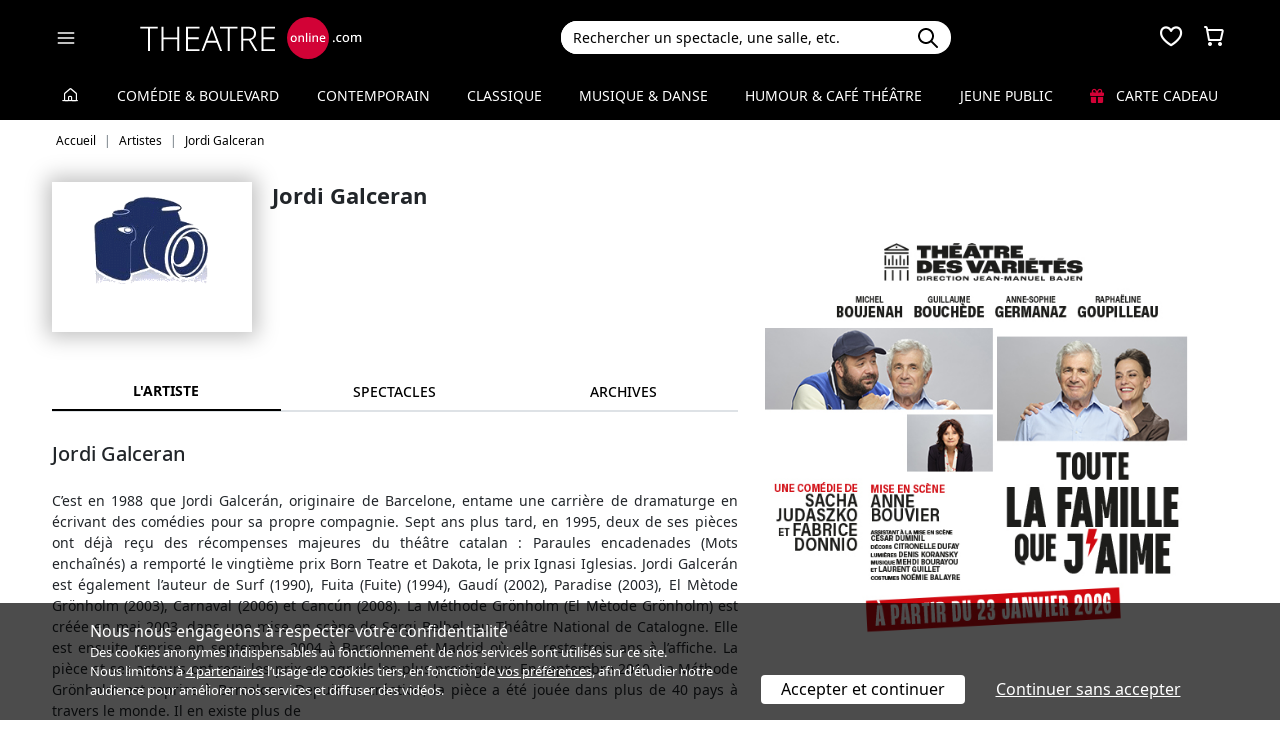

--- FILE ---
content_type: text/html; charset=utf-8
request_url: https://www.theatreonline.com/Artiste/Jordi-Galceran/51105
body_size: 10976
content:
<!DOCTYPE html>
<html lang="fr">
<head>
    <meta charset="utf-8" />
    <meta name="viewport" content="width=device-width">
    <meta name="viewport" content="width=device-width, initial-scale=1.0, maximum-scale=1.0, minimum-scale=1.0">
    <meta name="theme-color" content="#D20236" />
    <link rel="icon" href="/favicon.svg">
    <link rel="mask-icon" href="/favicon.svg" color="#000000">
    <link rel="apple-touch-icon" href="/apple-touch-icon.png">

    
 
<title>Jordi Galceran | THEATREonline</title>
 <meta name="description" content="Spectacles, billetterie, r&#233;ductions, tout savoir sur l’actualit&#233; th&#233;&#226;trale de Jordi Galceran"/> 
 <link rel="canonical" href="https://www.theatreonline.com/Artiste/Jordi-Galceran/51105" /> 
 <meta name="robots" content="index, follow"/> 

    <link href="/Content/css/tol.css?v8" rel="stylesheet" />
    <link rel="stylesheet" href="https://unpkg.com/leaflet@1.9.4/dist/leaflet.css"
          integrity="sha256-p4NxAoJBhIIN+hmNHrzRCf9tD/miZyoHS5obTRR9BMY="
          crossorigin="" />
    <script type="text/javascript">
        var tolWWW = {};
        tolWWW.gtagContentGroup = 'Artiste';
        tolWWW.demandeTarteAucitron = true;
        tolWWW.gtagConsent = false;
    </script>
    


<script async src="https://www.googletagmanager.com/gtag/js?id=G-E7MLTXFZ08"></script>
<script>
    window.dataLayer = window.dataLayer || [];
    function gtag() { dataLayer.push(arguments); }
    gtag('js', new Date());

    if (tolWWW.demandeTarteAucitron) {
        gtag('consent', 'default', {
            'ad_storage': 'denied',
            'ad_user_data': 'denied',
            'ad_personalization': 'denied',
            'analytics_storage': 'denied',
            wait_for_update: 500
        });
    }

    gtag('config', 'G-E7MLTXFZ08',
        {
            'content_group': tolWWW.gtagContentGroup
        } 
    );

    tolWWW.gtag = window.gtag;
</script>
<script src="/Content/js/tarteaucitron/tarteaucitron.js"></script>


    <!-- Matomo -->
    <script>
        var _paq = window._paq = window._paq || [];

        /* tracker methods like "setCustomDimension" should be called before "trackPageView" */
        _paq.push(['requireCookieConsent']);
        _paq.push(['setConversionAttributionFirstReferrer', true]);

        if (tolWWW.MatomoSetCustomUrl) {
            _paq.push(['setCustomUrl', tolWWW.MatomoSetCustomUrl]);
        }

        if (tolWWW.gtagContentGroup != '')
        {
            _paq.push(['setCustomDimension', customDimensionId = 7, customDimensionValue = tolWWW.gtagContentGroup]);
        }

        _paq.push(['enableLinkTracking']);
        (function () {
            var u = "//mato.theatreonline.com/matomo/";
            _paq.push(['setTrackerUrl', u + 'matomo.php']);
            _paq.push(['setSiteId', '17']);
            var d = document, g = d.createElement('script'), s = d.getElementsByTagName('script')[0];
            g.async = true; g.src = u + 'matomo.js'; s.parentNode.insertBefore(g, s);
        })();

        tolWWW.matoActif = true;
        
    </script>
    <!-- End Matomo Code -->


</head>
<body >
<section id="header">
    <header>
        <nav class="navbar navbar-dark bg-black fixed-top">
            <div class="container px-3">
                <div class="header-container-gauche d-flex align-items-center">
                    



<div>
    <button class="navbar-toggler me-3 ps-0 pe-2" type="button" data-bs-toggle="offcanvas" data-bs-target="#offcanvasDarkNavbar" aria-controls="offcanvasDarkNavbar">
        <span class="navbar-toggler-icon"></span>
    </button>

    <div class="offcanvas offcanvas-end bg-black" tabindex="-1" id="offcanvasDarkNavbar" aria-labelledby="offcanvasDarkNavbarLabel">

        <div class="offcanvas-header">
            <a class="text-white fs-text-xl" href="/"><span class="tolicon-home"></span> </a>
            <button type="button" class="btn-close btn-close-white" data-bs-dismiss="offcanvas" aria-label="Close"></button>
        </div>

        <div class="offcanvas-body p-0">

            <div class="accordion" id="accordionMenu" data-moisparam="?dmin=2026-01-01&amp;dmax=2026-01-31">
                <div class="accordion-header  light" id="headingRub0">
                    <a href="/" class="accordion-button  "
                       data-bs-toggle="collapse" data-bs-target="#collapseRub0"
                       aria-expanded="true "
                       aria-controls="collapseRub0">
                        Tous les spectacles
                    </a>
                </div>
                <div id="collapseRub0" class="accordion-collapse collapse show " aria-labelledby="headingRub0" data-bs-parent="#accordionMenu">
                    <div class="accordion-body bg-white text-black row text-center p-0 m-0 ">
                            <div class="col">
                                <a href="/" class="d-block">Accueil</a>
                                <a href="/Coups-de-coeur/" class="d-block">Nos coups de cœur </a>
                                <a href="/Nouveautes/" class="d-block">Les nouveautés </a>
                            </div>
                            <div class="col">
                                <a href="/Succes/" class="d-block">Les succès du moment</a>
                                <a href="/Spectacles/Liste?dmin=2026-01-01&amp;dmax=2026-01-31" class="d-block">A l’affiche en janvier</a>
                                <a href="/Spectacles/Liste" class="d-block">Tous les spectacles</a>
                            </div>

                    </div>
                </div>

                    <div class="accordion-header  " id="headingRub1">
                        <a href="/Comedie-et-Boulevard" class="accordion-button  collapsed"
                           data-bs-toggle="collapse" data-bs-target="#collapseRub1"
                           aria-expanded="false" aria-controls="collapseRub1">
                            Com&#233;die &amp; Boulevard
                        </a>
                    </div>
                    <div id="collapseRub1" class="accordion-collapse collapse " aria-labelledby="headingRub1" data-bs-parent="#accordionMenu">
                        <div class="accordion-body bg-white text-black row text-center p-0 m-0 empty">
                                <div class="d-none" data-lien="Comedie-et-Boulevard" data-nom="Com&#233;die &amp; Boulevard" data-listing="/Spectacles/Liste/genre/comedie-boulevard/1" data-mois="janvier"></div>
                        </div>
                    </div>
                    <div class="accordion-header  light" id="headingRub2">
                        <a href="/Contemporain" class="accordion-button  collapsed"
                           data-bs-toggle="collapse" data-bs-target="#collapseRub2"
                           aria-expanded="false" aria-controls="collapseRub2">
                            Contemporain
                        </a>
                    </div>
                    <div id="collapseRub2" class="accordion-collapse collapse " aria-labelledby="headingRub2" data-bs-parent="#accordionMenu">
                        <div class="accordion-body bg-white text-black row text-center p-0 m-0 empty">
                                <div class="d-none" data-lien="Contemporain" data-nom="Contemporain" data-listing="/Spectacles/Liste/genre/contemporain/2" data-mois="janvier"></div>
                        </div>
                    </div>
                    <div class="accordion-header  " id="headingRub3">
                        <a href="/Classique" class="accordion-button  collapsed"
                           data-bs-toggle="collapse" data-bs-target="#collapseRub3"
                           aria-expanded="false" aria-controls="collapseRub3">
                            Classique
                        </a>
                    </div>
                    <div id="collapseRub3" class="accordion-collapse collapse " aria-labelledby="headingRub3" data-bs-parent="#accordionMenu">
                        <div class="accordion-body bg-white text-black row text-center p-0 m-0 empty">
                                <div class="d-none" data-lien="Classique" data-nom="Classique" data-listing="/Spectacles/Liste/genre/classique/3" data-mois="janvier"></div>
                        </div>
                    </div>
                    <div class="accordion-header  light" id="headingRub4">
                        <a href="/Musique-et-Danse" class="accordion-button  collapsed"
                           data-bs-toggle="collapse" data-bs-target="#collapseRub4"
                           aria-expanded="false" aria-controls="collapseRub4">
                            Musique &amp; Danse
                        </a>
                    </div>
                    <div id="collapseRub4" class="accordion-collapse collapse " aria-labelledby="headingRub4" data-bs-parent="#accordionMenu">
                        <div class="accordion-body bg-white text-black row text-center p-0 m-0 empty">
                                <div class="d-none" data-lien="Musique-et-Danse" data-nom="Musique &amp; Danse" data-listing="/Spectacles/Liste/genre/musique-danse/4" data-mois="janvier"></div>
                        </div>
                    </div>
                    <div class="accordion-header  " id="headingRub5">
                        <a href="/Humour-et-Cafe-Theatre" class="accordion-button  collapsed"
                           data-bs-toggle="collapse" data-bs-target="#collapseRub5"
                           aria-expanded="false" aria-controls="collapseRub5">
                            Humour &amp; Caf&#233; th&#233;&#226;tre
                        </a>
                    </div>
                    <div id="collapseRub5" class="accordion-collapse collapse " aria-labelledby="headingRub5" data-bs-parent="#accordionMenu">
                        <div class="accordion-body bg-white text-black row text-center p-0 m-0 empty">
                                <div class="d-none" data-lien="Humour-et-Cafe-Theatre" data-nom="Humour &amp; Caf&#233; th&#233;&#226;tre" data-listing="/Spectacles/Liste/genre/humour-cafe-theatre/5" data-mois="janvier"></div>
                        </div>
                    </div>
                    <div class="accordion-header  light" id="headingRub6">
                        <a href="/Jeune-Public" class="accordion-button  collapsed"
                           data-bs-toggle="collapse" data-bs-target="#collapseRub6"
                           aria-expanded="false" aria-controls="collapseRub6">
                            Jeune Public
                        </a>
                    </div>
                    <div id="collapseRub6" class="accordion-collapse collapse " aria-labelledby="headingRub6" data-bs-parent="#accordionMenu">
                        <div class="accordion-body bg-white text-black row text-center p-0 m-0 empty">
                                <div class="d-none" data-lien="Jeune-Public" data-nom="Jeune Public" data-listing="/Spectacles/Liste/genre/jeune-public/6" data-mois="janvier"></div>
                        </div>
                    </div>

                    <div class="accordion-header">
                        <a href="/CarteCadeau" class="accordion-button collapsed alone">
                            <i class="fas fa-gift me-2 text-rouge"></i>
                            Carte cadeau
                        </a>
                    </div>
            </div>
            <div class="container-fluid hamburger-2 text-center mt-4 mb-3">
                <div class="row row-cols-2 g-2" id="main-menu-1">
                    <div class="col-6">
                        <div class="p-2">
                            <a class="compteNom d-block" href="/EspacePersonnel"><span class="tolicon-client d-block mb-2"></span> Compte <span class="compte-prenom">et commandes</span></a>
                        </div>
                    </div>
                    <div class="col-6">
                        <div class="p-2">
                            <a class="d-block" href="/Invitations/Liste"><i class="far fa-smile d-block mb-2"></i> Invitations</a>
                        </div>
                    </div>
                    <div class="col-6">
                        <div class="p-2">
                            <a class="d-block" href="/EspacePersonnel/Favoris"><span class="tolicon-coeur d-block mb-2"></span> Mes favoris </a>
                        </div>
                    </div>
                    <div class="col-6">
                        <div class="p-2">
                            <a class="d-block" href="/Newsletter/Newsletter"><i class="far fa-envelope d-block mb-2"></i> Newsletters</a>
                        </div>
                    </div>
                    <div class="col-6">
                        <div class="p-2">
                            <a class="d-block" href="/Theatreonline?page=QuestionsFrequentes"><i class="fas fa-phone d-block mb-2"></i> Service client</a>
                        </div>
                    </div>
                </div>
            </div>

        </div>
    </div>

</div>


                    <div class="recherche-mobile d-md-none">
                        <div class="recherche-input"></div>
                    </div>

                    <div id="logo">
                        <a href="/"><img src="/Content/images/logo-header.svg" /></a>
                    </div>
                </div>
                <div class="col-md-4">
                    
<div id="conteneur-recherche">
    <div class="container-search">
        <div class="d-flex formulaire-recherche position-relative" role="search">
            <input class="form-control" id="rechercherHeader" type="text" placeholder="Rechercher un spectacle, une salle, etc." aria-label="Search">
            <button class="btn btn-success"><img src="/Content/images/search.svg" /></button>
            <a href="#" class="position-absolute text-gris-clair close-recherche"> <i class="fas fa-times"></i> </a>
        </div>
    </div>


    <div class="dropdown d-none px-3 px-md-3" id="rechercherHeaderdropdown">
        <div class="dropdown-menu show bg-transparent border-0 container-md" id="rechercherHeaderResultats">
            <div class="rechercherLoader d-none position-absolute w-100 h-100 p-6 text-center">
                <i class="fas fa-spinner fa-spin"></i>
            </div>
            <div class="container mb-5 mb-md-0" id="rechercherResulatsContenu">

            </div>
        </div>
    </div>
</div>


                </div>

                    <div class="header-icons">
                        <div class="dropdown d-inline-block" id="favorisDropdown">
                            <button type="button" title="Mes favoris" class="disabled bg-transparent border-0 text-white favori p-0" data-bs-toggle="dropdown" aria-expanded="false" data-bs-auto-close="outside">
                                <span class="tolicon-coeur"></span>
                                <div class="d-none favoris-nb-produits tip"></div>
                            </button>
                            <div id="favorisHeader" class="dropdown-menu  dropdown-menu-end mt-0 p-0 border-0">

                            </div>
                        </div>

                        <div class="dropdown d-inline-block ms-2" id="panierDropdown">
                            <button type="button" title="Mon panier" class="disabled bg-transparent border-0 text-white p-0" data-bs-toggle="dropdown" aria-expanded="false" data-bs-auto-close="outside">
                                <span class="tolicon-panier"></span>
                                <div class="d-none tip panier-nb-produits"></div>
                            </button>
                            <div id="panierHeader" class="dropdown-menu p-0 border-0">
                                
                            </div>

                        </div>
                    </div>

            </div>
        </nav>
    </header>
</section>

<div class="menu-principal d-none d-md-block ">
    <div class="container-fluid">
        <div class="container">
            <ul class="menu d-flex justify-content-between align-items-center p-0">
                <li class="lien-accueil list-unstyled">
                    <a href="/"><span class="tolicon-home"></span></a>
                </li>
                    <li class="list-unstyled">
                        <a href="/Comedie-et-Boulevard" class=" text-decoration-none">Com&#233;die &amp; Boulevard</a>
                    </li>
                    <li class="list-unstyled">
                        <a href="/Contemporain" class=" text-decoration-none">Contemporain</a>
                    </li>
                    <li class="list-unstyled">
                        <a href="/Classique" class=" text-decoration-none">Classique</a>
                    </li>
                    <li class="list-unstyled">
                        <a href="/Musique-et-Danse" class=" text-decoration-none">Musique &amp; Danse</a>
                    </li>
                    <li class="list-unstyled">
                        <a href="/Humour-et-Cafe-Theatre" class=" text-decoration-none">Humour &amp; Caf&#233; th&#233;&#226;tre</a>
                    </li>
                    <li class="list-unstyled">
                        <a href="/Jeune-Public" class=" text-decoration-none">Jeune Public</a>
                    </li>
                                <li class="list-unstyled">
                     <a href="/CarteCadeau" class=""><i class="fas fa-gift me-2 text-rouge"></i> Carte cadeau</a>
                </li>
            </ul>
        </div>
    </div>
</div>

    

        <div class="container layout-fil-ariane pt-md-1 pb-md-4 my-md-2 my-4 px-3">
            
    <nav aria-label="breadcrumb my-3">
    <ol class="breadcrumb" itemscope itemtype="https://schema.org/BreadcrumbList">
            <li class="breadcrumb-item" itemprop="itemListElement" itemscope itemtype="https://schema.org/ListItem">
                    <a class="text-decoration-none" href="/" itemprop="item">
                        <span itemprop="name">Accueil</span>
                    </a>
                <meta itemprop="position" content="1" />
            </li>
            <li class="breadcrumb-item" itemprop="itemListElement" itemscope itemtype="https://schema.org/ListItem">
                    <span itemprop="name">Artistes</span>
                <meta itemprop="position" content="2" />
            </li>
            <li class="breadcrumb-item" itemprop="itemListElement" itemscope itemtype="https://schema.org/ListItem">
                    <span itemprop="name">Jordi Galceran</span>
                <meta itemprop="position" content="3" />
            </li>
    </ol>
</nav>


        </div>

        <div class="container">
            <div class="d-flex row-column-flex gap-37px">
                <div class="colonne-gauche col">
                    


<div itemscope itemtype="https://schema.org/Person">
    <div class="position-relative clearfix pb-3 en-tete-spectacle d-lg-flex mb-4 ps-3 px-md-0">
        <figure class="mb-0">
            <img src="/images/NoImage.gif" class="shadow-blur" onerror="this.style.display='none';">
        </figure>
        <div class="item">
            <h1 itemprop="name">Jordi Galceran</h1>
        </div>
    </div>


    <div class="tab-wrapper">
        <ul class="nav nav-tabs page-tab page-onglets grid align-items-center" id="myTab" role="tablist">
            <li class="nav-item col-4" role="presentation">
                <button class="nav-link w-100 active" id="artiste-tab" data-bs-toggle="tab" data-bs-target="#artiste" type="button" role="tab" aria-controls="artiste" aria-selected="false">L'artiste</button>
            </li>
            <li class="nav-item col-4" role="presentation">
                <button class="nav-link w-100" id="prochainement-tab" data-bs-toggle="tab" data-bs-target="#prochainement" type="button" role="tab" aria-controls="prochainement" aria-selected="false">
                    <span>spectacles</span>
                </button>
            </li>
                <li class="nav-item col-4" role="presentation">
                    <button class="nav-link w-100" id="archives-tab" data-bs-toggle="tab" data-bs-target="#archives" type="button" role="tab" aria-controls="archives" aria-selected="false">
                        <span>Archives</span>
                    </button>
                </li>
        </ul>
        <div class="tab-content" id="myTabContent">
            <div class="tab-pane show active" id="artiste" role="tabpanel" aria-labelledby="artiste-tab">
                <div class="px-3 px-md-0">

                    <div class="h3 mb-2">Jordi Galceran</div>



                    <p class="mt-4">
                        <p style="text-align: justify;">C’est en 1988 que Jordi Galcerán, originaire de Barcelone, entame une carrière de dramaturge en écrivant des comédies pour sa propre compagnie. Sept ans plus tard, en 1995, deux de ses pièces ont déjà reçu des récompenses majeures du théâtre catalan&nbsp;: Paraules encadenades (Mots enchaînés) a remporté le vingtième prix Born Teatre et Dakota, le prix Ignasi Iglesias. Jordi Galcerán est également l’auteur de Surf (1990), Fuita (Fuite) (1994), Gaudí (2002), Paradise (2003), El Mètode Grönholm (2003), Carnaval (2006) et Cancún (2008). La Méthode Grönholm (El Mètode Grönholm) est créée en mai 2003, dans une mise en scène de Sergi Belbel, au Théâtre National de Catalogne. Elle est ensuite reprise en septembre 2004 à Barcelone et Madrid où elle reste trois ans à l’affiche. La pièce et ses acteurs ont reçu les prix espagnols les plus prestigieux. En septembre 2010, La Méthode Grönholm est reprise à Barcelone. Depuis sa création, la pièce a été jouée dans plus de 40 pays à travers le monde. Il en existe plus de<br>vingt traductions et adaptations. Outre son activité de dramaturge, Jordi Galcerán écrit pour la télévision et le cinéma. Il est scénariste pour différentes séries télévisées et est l’auteur de six longs-métrages. Il vit actuellement à Barcelone avec sa femme et ses deux enfants.</p>
                    </p>

                                    </div>

            </div>
            <div class="tab-pane" id="prochainement" role="tabpanel" aria-labelledby="prochainement-tab">

                    <p class="bg-gris-clair p-3">
                        Cet(te) artiste n'est pas lié(e) en ce moment à un spectacle.
                    </p>
            </div>
                <div class="tab-pane" id="archives" role="tabpanel" aria-labelledby="archives-tab" data-id="51105">
                    <h1 class="text-center fs-text-xxl mb-3 border-0">De 1999 à hier - <strong>Jordi Galceran</strong></h1>
                    <div id="liste-resultat" class="px-3 px-md-0">
                        



<div class="spectacle-item clearfix py-2 py-md-3 archive m-0 prog83263 " itemscope itemtype="https://schema.org/Event">
    <div class="affiche">
        <a href="/Spectacle/Le-credit/83263" class="lien-affiche" itemprop="url">
            <figure><img src="/BDDPhoto/Medias//programmation/83263/xs_1_affiche.jpg" class="img-fluid w-100"  itemprop="image" ></figure>
        </a>
    </div>

        <a href="/Spectacle/Le-credit/83263" class="titre-spectacle me-2">
            <span itemprop="name">Le cr&#233;dit</span>
        </a>


            <p class="spectacle-item-lieu" itemprop="location">Essa&#239;on, Paris</p>

        <div class="d-flex align-items-center flex-wrap spectacle-item-dates">
            <div class="d-flex align-items-center me-3"><span class="tolicon-dates fs-5 me-2"></span>du 11 sept. 2023 au 22 janv. 2024</div>
                <div class="d-flex align-items-center"><span class="tolicon-duree fs-5 me-2"></span>1h15</div>
        </div>
        <meta itemprop="startDate" content="2023-09-11">
        <meta itemprop="endDate" content="2024-01-22">



<div class="tags">
            <span class="tag-non-cliquable d-inline-block my-1 me-1">
                COMÉDIE & BOULEVARD
            </span>
            <span class="tag-non-cliquable d-inline-block my-1 me-1 text-white bg-imp-black border-imp-black">
                Terminé
            </span>
</div>        
            <div class="mb-2">


<ul class="distribution">
    <li>
        De : 
                <span class="text-black fw-semibold">Jordi Galceran</span>
    </li>
    <li>
        Adaptation : 
                <span class="text-black fw-semibold">Eric Civanyan</span>
    </li>
    <li>
        Mise en sc&#232;ne : 
                <span class="text-black fw-semibold">Pierre Lericq</span>
    </li>
    <li>
        Avec : 
                <span class="text-black fw-semibold">Jean-Pierre Bugnon,</span>
                <span class="text-black fw-semibold">Sylvain Bugnon</span>
    </li>
</ul>
            </div>
                <div class="resume">
                <p>Et vous jusqu&rsquo;o&ugrave; iriez-vous pour obtenir un cr&eacute;dit ? <em>&Agrave; partir de 10 ans.</em></p>
        </div>
</div>

<div class="spectacle-item clearfix py-2 py-md-3 archive m-0 prog79556 " itemscope itemtype="https://schema.org/Event">
    <div class="affiche">
        <a href="/Spectacle/Le-credit/79556" class="lien-affiche" itemprop="url">
            <figure><img src="/BDDPhoto/Medias//spectacle/51966/xs_1_affiche.jpg" class="img-fluid w-100"  itemprop="image" ></figure>
        </a>
    </div>

        <a href="/Spectacle/Le-credit/79556" class="titre-spectacle me-2">
            <span itemprop="name">Le cr&#233;dit</span>
        </a>


            <p class="spectacle-item-lieu" itemprop="location">Essa&#239;on, Paris</p>

        <div class="d-flex align-items-center flex-wrap spectacle-item-dates">
            <div class="d-flex align-items-center me-3"><span class="tolicon-dates fs-5 me-2"></span>du 6 au 14 f&#233;vr. 2023</div>
                <div class="d-flex align-items-center"><span class="tolicon-duree fs-5 me-2"></span>1h15</div>
        </div>
        <meta itemprop="startDate" content="2023-02-06">
        <meta itemprop="endDate" content="2023-02-14">



<div class="tags">
            <span class="tag-non-cliquable d-inline-block my-1 me-1">
                COMÉDIE & BOULEVARD
            </span>
            <span class="tag-non-cliquable d-inline-block my-1 me-1 text-white bg-imp-black border-imp-black">
                Terminé
            </span>
</div>        
            <div class="mb-2">


<ul class="distribution">
    <li>
        De : 
                <span class="text-black fw-semibold">Jordi Galceran</span>
    </li>
    <li>
        Adaptation : 
                <span class="text-black fw-semibold">Eric Civanyan</span>
    </li>
    <li>
        Mise en sc&#232;ne : 
                <span class="text-black fw-semibold">Pierre Lericq</span>
    </li>
    <li>
        Avec : 
                <span class="text-black fw-semibold">Jean-Pierre Bugnon,</span>
                <span class="text-black fw-semibold">Sylvain Bugnon</span>
    </li>
</ul>
            </div>
                <div class="resume">
                <p>Et vous jusqu&rsquo;o&ugrave; iriez-vous pour obtenir un cr&eacute;dit ? <em>&Agrave; partir de 10 ans.</em></p>
        </div>
</div>

<div class="spectacle-item clearfix py-2 py-md-3 archive m-0 prog66543 " itemscope itemtype="https://schema.org/Event">
    <div class="affiche">
        <a href="/Spectacle/Le-credit/66543" class="lien-affiche" itemprop="url">
            <figure><img src="/BDDPhoto/Affiche/44142.jpg" class="img-fluid w-100"  itemprop="image" ></figure>
        </a>
    </div>

        <a href="/Spectacle/Le-credit/66543" class="titre-spectacle me-2">
            <span itemprop="name">Le cr&#233;dit</span>
        </a>


            <p class="spectacle-item-lieu" itemprop="location">Com&#233;die des Champs-Elys&#233;es, Paris</p>

        <div class="d-flex align-items-center flex-wrap spectacle-item-dates">
            <div class="d-flex align-items-center me-3"><span class="tolicon-dates fs-5 me-2"></span>du 29 mai au 28 juil. 2019</div>
                <div class="d-flex align-items-center"><span class="tolicon-duree fs-5 me-2"></span>1h30</div>
        </div>
        <meta itemprop="startDate" content="2019-05-29">
        <meta itemprop="endDate" content="2019-07-28">



<div class="tags">
            <span class="tag-non-cliquable d-inline-block my-1 me-1">
                COMÉDIE & BOULEVARD
            </span>
            <span class="tag-non-cliquable d-inline-block my-1 me-1">
                Tête d'affiche
            </span>
            <span class="tag-non-cliquable d-inline-block my-1 me-1 text-white bg-imp-black border-imp-black">
                Terminé
            </span>
</div>        
            <div class="mb-2">


<ul class="distribution">
    <li>
        De : 
                <span class="text-black fw-semibold">Jordi Galceran</span>
    </li>
    <li>
        Adaptation : 
                <span class="text-black fw-semibold">Eric Civanyan</span>
    </li>
    <li>
        Mise en sc&#232;ne : 
                <span class="text-black fw-semibold">Eric Civanyan</span>
    </li>
    <li>
        Avec : 
                <span class="text-black fw-semibold">Daniel Russo,</span>
                <span class="text-black fw-semibold">Didier B&#233;nureau</span>
    </li>
</ul>
            </div>
                <div class="resume">
                Dans le bureau du conseiller clientèle d'une grande banque, un client sollicite un crédit... La situation banale que nous avons tous vécue explose dans un  enchaînement de situations hilarantes et nous jubilons tous de voir,  pour une fois, un client prendre le pouvoir sur un banquier. Avec <strong>Didier Bénureau</strong> et <strong>Daniel Russo</strong>.
        </div>
</div>

<div class="spectacle-item clearfix py-2 py-md-3 archive m-0 prog65295 " itemscope itemtype="https://schema.org/Event">
    <div class="affiche">
        <a href="/Spectacle/Le-credit/65295" class="lien-affiche" itemprop="url">
            <figure><img src="/BDDPhoto/Affiche/44142.jpg" class="img-fluid w-100"  itemprop="image" ></figure>
        </a>
    </div>

        <a href="/Spectacle/Le-credit/65295" class="titre-spectacle me-2">
            <span itemprop="name">Le cr&#233;dit</span>
        </a>


            <p class="spectacle-item-lieu" itemprop="location">Ga&#238;t&#233; Montparnasse, Paris</p>

        <div class="d-flex align-items-center flex-wrap spectacle-item-dates">
            <div class="d-flex align-items-center me-3"><span class="tolicon-dates fs-5 me-2"></span>du 15 janv. au 25 mai 2019</div>
                <div class="d-flex align-items-center"><span class="tolicon-duree fs-5 me-2"></span>1h30</div>
        </div>
        <meta itemprop="startDate" content="2019-01-15">
        <meta itemprop="endDate" content="2019-05-25">



<div class="tags">
            <span class="tag-non-cliquable d-inline-block my-1 me-1">
                COMÉDIE & BOULEVARD
            </span>
            <span class="tag-non-cliquable d-inline-block my-1 me-1">
                Tête d'affiche
            </span>
            <span class="tag-non-cliquable d-inline-block my-1 me-1 text-white bg-imp-black border-imp-black">
                Terminé
            </span>
</div>        
            <div class="mb-2">


<ul class="distribution">
    <li>
        De : 
                <span class="text-black fw-semibold">Jordi Galceran</span>
    </li>
    <li>
        Adaptation : 
                <span class="text-black fw-semibold">Eric Civanyan</span>
    </li>
    <li>
        Mise en sc&#232;ne : 
                <span class="text-black fw-semibold">Eric Civanyan</span>
    </li>
    <li>
        Avec : 
                <span class="text-black fw-semibold">Daniel Russo,</span>
                <span class="text-black fw-semibold">Didier B&#233;nureau</span>
    </li>
</ul>
            </div>
                <div class="resume">
                Dans le bureau du conseiller clientèle d'une grande banque, un client sollicite un crédit... La situation banale que nous avons tous vécue explose dans un  enchaînement de situations hilarantes et nous jubilons tous de voir,  pour une fois, un client prendre le pouvoir sur un banquier. Avec <strong>Didier Bénureau</strong> et <strong>Daniel Russo</strong>.
        </div>
</div>

<div class="spectacle-item clearfix py-2 py-md-3 archive m-0 prog55379 " itemscope itemtype="https://schema.org/Event">
    <div class="affiche">
        <a href="/Spectacle/Conversations-avec-ma-mere/55379" class="lien-affiche" itemprop="url">
            <figure><img src="/BDDPhoto/Affiche/38094.jpg" class="img-fluid w-100"  itemprop="image" ></figure>
        </a>
    </div>

        <a href="/Spectacle/Conversations-avec-ma-mere/55379" class="titre-spectacle me-2">
            <span itemprop="name">Conversations avec ma m&#232;re</span>
        </a>


            <p class="spectacle-item-lieu" itemprop="location">P&#233;pini&#232;re Th&#233;&#226;tre, Paris</p>

        <div class="d-flex align-items-center flex-wrap spectacle-item-dates">
            <div class="d-flex align-items-center me-3"><span class="tolicon-dates fs-5 me-2"></span>du 21 sept. au 11 d&#233;c. 2016</div>
                <div class="d-flex align-items-center"><span class="tolicon-duree fs-5 me-2"></span>1h25</div>
        </div>
        <meta itemprop="startDate" content="2016-09-21">
        <meta itemprop="endDate" content="2016-12-11">



<div class="tags">
            <span class="tag-non-cliquable d-inline-block my-1 me-1">
                CONTEMPORAIN
            </span>
            <span class="tag-non-cliquable d-inline-block my-1 me-1 text-white bg-imp-black border-imp-black">
                Terminé
            </span>
</div>        
            <div class="mb-2">


<ul class="distribution">
    <li>
        De : 
                <span class="text-black fw-semibold">Santiago Carlos Ov&#233;s</span>
    </li>
    <li>
        Adaptation : 
                <span class="text-black fw-semibold">Santiago Carlos Ov&#233;s,</span>
                <span class="text-black fw-semibold">Jordi Galceran</span>
    </li>
    <li>
        Mise en sc&#232;ne : 
                <span class="text-black fw-semibold">Pietro Pizzuti</span>
    </li>
    <li>
        Avec : 
                <span class="text-black fw-semibold">Jacqueline Bir,</span>
                <span class="text-black fw-semibold">Alain Leempoel</span>
    </li>
</ul>
            </div>
                <div class="resume">
                Jaime et sa mère vivent dans deux mondes différents, étrangers l'un à  l'autre. Elle se débrouille toute seule dans un appartement prêté par  son fils. Lui mène une vie confortable avec sa femme, ses enfants et sa  belle-mère (que Mama ne peut pas supporter&nbsp;!) dans une belle villa. Jusqu'au jour où Jaime est licencié...
        </div>
</div>

<div class="spectacle-item clearfix py-2 py-md-3 archive m-0 prog34081 " itemscope itemtype="https://schema.org/Event">
    <div class="affiche">
        <a href="/Spectacle/La-Methode-Gronholm/34081" class="lien-affiche" itemprop="url">
            <figure><img src="/BDDPhoto/Affiche/24010.jpg" class="img-fluid w-100"  itemprop="image" ></figure>
        </a>
    </div>

        <a href="/Spectacle/La-Methode-Gronholm/34081" class="titre-spectacle me-2">
            <span itemprop="name">La M&#233;thode Gr&#246;nholm</span>
        </a>


            <p class="spectacle-item-lieu" itemprop="location">Tristan Bernard, Paris</p>

        <div class="d-flex align-items-center flex-wrap spectacle-item-dates">
            <div class="d-flex align-items-center me-3"><span class="tolicon-dates fs-5 me-2"></span>du 1 f&#233;vr. au 9 juil. 2011</div>
                <div class="d-flex align-items-center"><span class="tolicon-duree fs-5 me-2"></span>1H30</div>
        </div>
        <meta itemprop="startDate" content="2011-02-01">
        <meta itemprop="endDate" content="2011-07-09">



<div class="tags">
            <span class="tag-non-cliquable d-inline-block my-1 me-1">
                COMÉDIE & BOULEVARD
            </span>
            <span class="tag-non-cliquable d-inline-block my-1 me-1">
                Coup de cœur
            </span>
            <span class="tag-non-cliquable d-inline-block my-1 me-1 text-white bg-imp-black border-imp-black">
                Terminé
            </span>
</div>        
            <div class="mb-2">


<ul class="distribution">
    <li>
        De : 
                <span class="text-black fw-semibold">Jordi Galceran</span>
    </li>
    <li>
        Mise en sc&#232;ne : 
                <span class="text-black fw-semibold">Thierry Lavat</span>
    </li>
    <li>
        Avec : 
                <span class="text-black fw-semibold">Lionel Abelanski,</span>
                <span class="text-black fw-semibold">Yannis Baraban,</span>
                <span class="text-black fw-semibold">Marie Piton,</span>
                <span class="text-black fw-semibold">Philippe Vieux</span>
    </li>
</ul>
            </div>
                <div class="resume">
                Inspir&eacute;e de syst&egrave;mes r&eacute;els de recrutement, la pi&egrave;ce r&eacute;v&egrave;le l'absurde, la dr&ocirc;lerie et la cruaut&eacute; des situations auxquelles sont confront&eacute;s les candidats. Une com&eacute;die sur le monde du travail aux allures de thriller, avec <strong>Lionel Abelanski</strong>, &eacute;patant.
        </div>
</div>    
                    </div>
                </div>
        </div>
    </div>
</div>


                </div>
                <div class="colonne-droite col-md-5">
                    
    <div class="d-none d-md-block mb-5">
    </div>

    <div class="mb-5">

    <div>
        <a class="lienPD" href="https://www.theatreonline.com/Spectacle/Toute-la-famille-que-j-aime/92470" data-pd="/Display/PA/Toute-la-famille-que-j-aime-92470">
                <img class="image-fluid w-100" src="/BDDPhoto/ImagesPublicite/IPD20260115141317.jpg" alt="" />
        </a>
    </div>

    </div>



                </div>
            </div>
        </div>

    
    <script>
        tolWWW.filtreMoisProgs = [];
    </script>


        <div class="container mt-5 mb-5">

    <div>
        <a class="lienPD" href="https://www.theatreonline.com/Spectacle/Edmond/86306" data-pd="/Display/MB/Edmond-86306">
                <picture>
                    <source media="(max-width: 799px)" srcset="/BDDPhoto/ImagesPublicite/M2IPD20260114180925.jpg" />
                    <source media="(min-width: 800px)" srcset="/BDDPhoto/ImagesPublicite/IPD20260114180925.jpg" />
                    <img src="/BDDPhoto/ImagesPublicite/IPD20260114180925.jpg" alt="" class="image-fluid w-100" />
                </picture>            
        </a>
    </div>

        </div>


<footer id="footer" class="text-center text-lg-start mt-5">
    <div class="container py-5">
        <div class="row mb-md-3">
            <div class="col-md-3 mb-4 mb-md-0">
                <b class="d-block mb-2">À propos de THEATREonline.com</b>
                <ul class="list-unstyled mb-0">
                    <li>
                        <a href="/Theatreonline?page=QuiSommesNous">Qui sommes-nous ?</a>
                    </li>
                    <li>
                        <a href="/Theatreonline?page=Recrutement">Recrutement</a>
                    </li>
                    <li>
                        <a href="/Theatreonline?page=MentionsLegales">Mentions légales</a>
                    </li>
                    <li>
                        <a href="/Theatreonline?page=Contact">Contacts</a>
                    </li>
                </ul>
            </div>
            <div class="col-md-3 mb-4 mb-md-0">
                <b class="d-block mb-2">Spectateurs</b>
                <ul class="list-unstyled mb-0">
                    <li>
                        <a href="/Theatreonline?page=QuestionsFrequentes">Service client</a>
                    </li>
                    <li>
                        <a href="/Theatreonline?page=QuestionsFrequentes">Questions fréquentes</a>
                    </li>
                    <li>
                        <a href="/Theatreonline?page=ConditionsGeneralesDeVente-8">CGV</a>
                        et
                        <a href="/Theatreonline?page=Confidentialite">données personnelles</a>
                    </li>
                   
                        <li><a href="#" id="OuvrirTArtAucritron" onclick="tarteaucitron.userInterface.openPanel(); return false;" >Préférences des cookies</a></li>
                   
                </ul>

            </div>
            <div class="col-md-3 mb-4 mb-md-0">
                <b class="d-block mb-2">Professionnels</b>
                <ul class="list-unstyled mb-0">
                    <li>
                        <a href="/Theatreonline?page=Contact">Référencer un spectacle</a>
                    </li>
                    <li>
                        <a href="/Theatreonline?page=Contact">Publicité</a>
                    </li>
                    <li>
                        <a href="https://pro.theatreonline.com" rel="nofollow">Accès PRO</a>
                    </li>
                </ul>
            </div>
            <div class="col-md-3 mb-4 mb-md-0 text-center">

                <b class="d-block mb-2">+ de sorties culturelles</b>
                <div class="row align-items-center">
                    <div class="col-5 m-auto">
                        <a href="https://www.offi.fr"><img src="/images/offi-bleu.svg" class="img-fluid"></a>
                    </div>
                </div>
            </div>
        </div>

        <div class="d-md-flex align-items-center mb-2">

            <span> Calendrier des spectacles à Paris et en Île-de-France : </span>
                    <a href="/Spectacles/Liste?dmin=2026-01-01&dmax=2026-01-31" class="px-2 text-decoration-underline">janvier 2026</a>
                    <a href="/Spectacles/Liste?dmin=2026-02-01&dmax=2026-02-28" class="px-2 text-decoration-underline">f&#233;vrier 2026</a>
                    <a href="/Spectacles/Liste?dmin=2026-03-01&dmax=2026-03-31" class="px-2 text-decoration-underline">mars 2026</a>
                    <a href="/Spectacles/Liste?dmin=2026-04-01&dmax=2026-04-30" class="px-2 text-decoration-underline">avril 2026</a>
                    <a href="/Spectacles/Liste?dmin=2026-05-01&dmax=2026-05-31" class="px-2 text-decoration-underline">mai 2026</a>
                    <a href="/Spectacles/Liste?dmin=2026-06-01&dmax=2026-06-30" class="px-2 text-decoration-underline">juin 2026</a>

           
                      
        </div>

        <div class="text-end">
            © 1998-2026, THEATREonline.com
        </div>
    </div>

</footer>
    <div id="modalPopinContent" class="modal-mobile-full">
        <div class="overlay"></div>
        <div class="contenu container p-0">

            <div class="fermer text-end pe-3 pt-1">
                <a href="#" class="fermer-modalPopinIframe text-black"> <i class="fas fa-times"></i> </a>
            </div>
            <div class="contenu-aj">

            </div>
            <div class="contenu-bottom d-md-none fermer-modalPopinIframe bg-black text-white p-1 fs-text-sm text-center">
                <strong>Fermer</strong>
            </div>
        </div>
    </div>

    
    <div id="modalPopinPanierModifier"></div>

    <div id="global-backdrop" class="d-none"></div>


    

    <script src="/Content/js/theme.js?109"></script>
    <script src="https://unpkg.com/leaflet@1.9.4/dist/leaflet.js"
            integrity="sha256-20nQCchB9co0qIjJZRGuk2/Z9VM+kNiyxNV1lvTlZBo="
            crossorigin=""></script>

    

</body>
</html>


--- FILE ---
content_type: application/javascript
request_url: https://www.theatreonline.com/Content/js/theme.js?109
body_size: 227803
content:
/*! For license information please see theme.js.LICENSE.txt */
(()=>{var e={38:e=>{"use strict";class t{constructor(e,t={}){if(this.type="warning",this.text=e,t.node&&t.node.source){let e=t.node.rangeBy(t);this.line=e.start.line,this.column=e.start.column,this.endLine=e.end.line,this.endColumn=e.end.column}for(let e in t)this[e]=t[e]}toString(){return this.node?this.node.error(this.text,{index:this.index,plugin:this.plugin,word:this.word}).message:this.plugin?this.plugin+": "+this.text:this.text}}e.exports=t,t.default=t},107:(e,t,i)=>{var n;void 0===(n=function(){return{}}.call(t,i,t,e))||(e.exports=n)},145:(e,t,i)=>{"use strict";let n,s,r=i(7793);class o extends r{constructor(e){super({type:"document",...e}),this.nodes||(this.nodes=[])}toResult(e={}){return new n(new s,this,e).stringify()}}o.registerLazyResult=e=>{n=e},o.registerProcessor=e=>{s=e},e.exports=o,o.default=o},197:()=>{},210:(e,t,i)=>{var n;void 0===(n=function(){return/[+-]?(?:\d*\.|)\d+(?:[eE][+-]?\d+|)/.source}.call(t,i,t,e))||(e.exports=n)},211:(e,t,i)=>{var n;void 0===(n=function(){return/<([\w:-]+)/}.call(t,i,t,e))||(e.exports=n)},248:e=>{e.exports={A:{A:{1:"A B",2:"K D E F rC"},B:{1:"0 C L M G N O P Q H R S T U V W X Y Z a b c d e f g h i j k l m n o p q r s t u v w x y z AB BB CB DB EB FB GB HB IB JB KB LB MB NB OB PB QB RB SB TB I"},C:{1:"0 dB eB fB gB hB iB jB kB lB mB nB oB pB qB rB sB tB uB vB wB xB yB zB QC 0B RC 1B 2B 3B 4B 5B 6B 7B 8B 9B AC BC CC DC EC FC GC HC Q H R SC S T U V W X Y Z a b c d e f g h i j k l m n o p q r s t u v w x y z AB BB CB DB EB FB GB HB IB JB KB LB MB NB OB PB QB RB SB TB I TC IC UC tC uC vC",2:"sC PC wC",260:"1 2 3 4 5 6 7 8 9 N O P VB WB XB YB ZB aB bB cB",292:"J UB K D E F A B C L M G xC"},D:{1:"0 7 8 9 WB XB YB ZB aB bB cB dB eB fB gB hB iB jB kB lB mB nB oB pB qB rB sB tB uB vB wB xB yB zB QC 0B RC 1B 2B 3B 4B 5B 6B 7B 8B 9B AC BC CC DC EC FC GC HC Q H R S T U V W X Y Z a b c d e f g h i j k l m n o p q r s t u v w x y z AB BB CB DB EB FB GB HB IB JB KB LB MB NB OB PB QB RB SB TB I TC IC UC",33:"1 2 3 4 5 6 A B C L M G N O P VB",548:"J UB K D E F"},E:{1:"YC LC 6C MC ZC aC bC cC dC 7C NC eC fC gC hC iC 8C OC jC kC lC mC nC oC 9C",2:"yC VC",260:"D E F A B C L M G 0C 1C 2C WC JC KC 3C 4C 5C XC",292:"K zC",804:"J UB"},F:{1:"0 1 2 3 4 5 6 7 8 9 G N O P VB WB XB YB ZB aB bB cB dB eB fB gB hB iB jB kB lB mB nB oB pB qB rB sB tB uB vB wB xB yB zB 0B 1B 2B 3B 4B 5B 6B 7B 8B 9B AC BC CC DC EC FC GC HC Q H R SC S T U V W X Y Z a b c d e f g h i j k l m n o p q r s t u v w x y z KC",2:"F B AD BD CD DD",33:"C ED",164:"JC pC"},G:{1:"YC LC ZD MC ZC aC bC cC dC aD NC eC fC gC hC iC bD OC jC kC lC mC nC oC",260:"E ID JD KD LD MD ND OD PD QD RD SD TD UD VD WD XD YD XC",292:"GD HD",804:"VC FD qC"},H:{2:"cD"},I:{1:"I hD iD",33:"J gD qC",548:"PC dD eD fD"},J:{1:"A",548:"D"},K:{1:"H KC",2:"A B",33:"C",164:"JC pC"},L:{1:"I"},M:{1:"IC"},N:{1:"A B"},O:{1:"LC"},P:{1:"1 2 3 4 5 6 7 8 9 J jD kD lD mD nD WC oD pD qD rD sD MC NC OC tD"},Q:{1:"uD"},R:{1:"vD"},S:{1:"wD xD"}},B:4,C:"CSS Gradients",D:!0}},250:(e,t,i)=>{let n=i(7441),s=i(9941);class r extends n{normalize(){return"flex-basis"}prefixed(e,t){let i;return[i,t]=s(t),2012===i?t+"flex-preferred-size":super.prefixed(e,t)}set(e,t){let i;if([i,t]=s(t),2012===i||"final"===i)return super.set(e,t)}}r.names=["flex-basis","flex-preferred-size"],e.exports=r},301:(e,t,i)=>{var n,s;n=[i(8411),i(1149)],void 0===(s=function(e,t){e.find=t,e.expr=t.selectors,e.expr[":"]=e.expr.pseudos,e.uniqueSort=e.unique=t.uniqueSort,e.text=t.getText,e.isXMLDoc=t.isXML,e.contains=t.contains}.apply(t,n))||(e.exports=s)},336:(e,t,i)=>{var n,s;n=[i(8411)],void 0===(s=function(i){void 0===(s=function(){return i}.apply(t,n=[]))||(e.exports=s)}.apply(t,n))||(e.exports=s)},375:(e,t,i)=>{let n=i(7441);class s extends n{normalize(e){return s.toNormal[e]||e}prefixed(e,t){return"-moz-"===t?t+(s.toMozilla[e]||e):super.prefixed(e,t)}}s.names=["border-radius"],s.toMozilla={},s.toNormal={};for(let e of["top","bottom"])for(let t of["left","right"]){let i=`border-${e}-${t}-radius`,n=`border-radius-${e}${t}`;s.names.push(i),s.names.push(n),s.toMozilla[i]=n,s.toNormal[n]=i}e.exports=s},396:(e,t,i)=>{"use strict";let n=i(7793);class s extends n{constructor(e){super(e),this.type="atrule"}append(...e){return this.proxyOf.nodes||(this.nodes=[]),super.append(...e)}prepend(...e){return this.proxyOf.nodes||(this.nodes=[]),super.prepend(...e)}}e.exports=s,s.default=s,n.registerAtRule(s)},403:(e,t,i)=>{var n,s;n=[i(210)],void 0===(s=function(e){return new RegExp("^(?:([+-])=|)("+e+")([a-z%]*)$","i")}.apply(t,n))||(e.exports=s)},526:(e,t,i)=>{let n=i(7441);class s extends n{set(e,t){let i=e.value.toLowerCase();return"-webkit-"!==t||i.includes(" ")||"contain"===i||"cover"===i||(e.value=e.value+" "+e.value),super.set(e,t)}}s.names=["background-size"],e.exports=s},541:(e,t,i)=>{var n,s;n=[i(8411),i(8543),i(7623),i(107)],void 0===(s=function(e,t,i,n){return function(){var s,r,o,a,l=t.createElement("div"),c=t.createElement("div");function B(){c.style.cssText="-webkit-box-sizing:border-box;-moz-box-sizing:border-box;box-sizing:border-box;position:relative;display:block;margin:auto;border:1px;padding:1px;top:1%;width:50%",c.innerHTML="",i.appendChild(l);var e=window.getComputedStyle(c);s="1%"!==e.top,a="2px"===e.marginLeft,r="4px"===e.width,c.style.marginRight="50%",o="4px"===e.marginRight,i.removeChild(l)}c.style&&(c.style.backgroundClip="content-box",c.cloneNode(!0).style.backgroundClip="",n.clearCloneStyle="content-box"===c.style.backgroundClip,l.style.cssText="border:0;width:8px;height:0;top:0;left:-9999px;padding:0;margin-top:1px;position:absolute",l.appendChild(c),e.extend(n,{pixelPosition:function(){return B(),s},boxSizingReliable:function(){return null==r&&B(),r},pixelMarginRight:function(){return null==r&&B(),o},reliableMarginLeft:function(){return null==r&&B(),a},reliableMarginRight:function(){var e,n=c.appendChild(t.createElement("div"));return n.style.cssText=c.style.cssText="-webkit-box-sizing:content-box;box-sizing:content-box;display:block;margin:0;border:0;padding:0",n.style.marginRight=n.style.width="0",c.style.width="1px",i.appendChild(l),e=!parseFloat(window.getComputedStyle(n).marginRight),i.removeChild(l),c.removeChild(n),e}}))}(),n}.apply(t,n))||(e.exports=s)},562:e=>{e.exports={A:"ie",B:"edge",C:"firefox",D:"chrome",E:"safari",F:"opera",G:"ios_saf",H:"op_mini",I:"android",J:"bb",K:"op_mob",L:"and_chr",M:"and_ff",N:"ie_mob",O:"and_uc",P:"samsung",Q:"and_qq",R:"baidu",S:"kaios"}},624:(e,t,i)=>{let n=i(7880);e.exports=class{constructor(e,t,i,s){this.unprefixed=e,this.prefixed=t,this.string=i||t,this.regexp=s||n.regexp(t)}check(e){return!!e.includes(this.string)&&!!e.match(this.regexp)}}},693:e=>{e.exports={A:{A:{2:"K D E F A B rC"},B:{2:"C L M G N O P",1025:"0 d e f g h i j k l m n o p q r s t u v w x y z AB BB CB DB EB FB GB HB IB JB KB LB MB NB OB PB QB RB SB TB I",1537:"Q H R S T U V W X Y Z a b c"},C:{2:"sC",932:"1 2 3 4 5 6 7 8 9 PC J UB K D E F A B C L M G N O P VB WB XB YB ZB aB bB cB dB eB fB gB hB iB jB kB lB mB nB oB pB qB rB sB tB uB vB wB xB yB zB QC 0B RC 1B 2B 3B 4B wC xC",2308:"0 5B 6B 7B 8B 9B AC BC CC DC EC FC GC HC Q H R SC S T U V W X Y Z a b c d e f g h i j k l m n o p q r s t u v w x y z AB BB CB DB EB FB GB HB IB JB KB LB MB NB OB PB QB RB SB TB I TC IC UC tC uC vC"},D:{2:"1 2 J UB K D E F A B C L M G N O P VB",545:"3 4 5 6 7 8 9 WB XB YB ZB aB bB cB dB eB fB gB hB iB jB kB lB mB",1025:"0 d e f g h i j k l m n o p q r s t u v w x y z AB BB CB DB EB FB GB HB IB JB KB LB MB NB OB PB QB RB SB TB I TC IC UC",1537:"nB oB pB qB rB sB tB uB vB wB xB yB zB QC 0B RC 1B 2B 3B 4B 5B 6B 7B 8B 9B AC BC CC DC EC FC GC HC Q H R S T U V W X Y Z a b c"},E:{1:"MC ZC aC bC cC dC 7C NC eC fC gC hC iC 8C OC jC kC lC mC nC oC 9C",2:"J UB K yC VC zC",516:"B C L M G JC KC 3C 4C 5C XC YC LC 6C",548:"F A 2C WC",676:"D E 0C 1C"},F:{2:"F B C AD BD CD DD JC pC ED KC",513:"bB",545:"1 2 3 4 5 6 7 8 9 G N O P VB WB XB YB ZB",1025:"0 e f g h i j k l m n o p q r s t u v w x y z",1537:"aB cB dB eB fB gB hB iB jB kB lB mB nB oB pB qB rB sB tB uB vB wB xB yB zB 0B 1B 2B 3B 4B 5B 6B 7B 8B 9B AC BC CC DC EC FC GC HC Q H R SC S T U V W X Y Z a b c d"},G:{1:"MC ZC aC bC cC dC aD NC eC fC gC hC iC bD OC jC kC lC mC nC oC",2:"VC FD qC GD HD",516:"WD XD YD XC YC LC ZD",548:"KD LD MD ND OD PD QD RD SD TD UD VD",676:"E ID JD"},H:{2:"cD"},I:{2:"PC J dD eD fD gD qC",545:"hD iD",1025:"I"},J:{2:"D",545:"A"},K:{2:"A B C JC pC KC",1025:"H"},L:{1025:"I"},M:{2308:"IC"},N:{2:"A B"},O:{1537:"LC"},P:{545:"J",1025:"1 2 3 4 5 6 7 8 9 NC OC tD",1537:"jD kD lD mD nD WC oD pD qD rD sD MC"},Q:{1537:"uD"},R:{1537:"vD"},S:{932:"wD",2308:"xD"}},B:5,C:"Intrinsic & Extrinsic Sizing",D:!0}},759:(e,t,i)=>{var n,s;n=[i(9192)],void 0===(s=function(e){return function(t,i){for(var n=0,s=t.length;n<s;n++)e.set(t[n],"globalEval",!i||e.get(i[n],"globalEval"))}}.apply(t,n))||(e.exports=s)},766:(e,t,i)=>{var n,s;window,n=[i(9249),i(977)],void 0===(s=function(e,t){return function(e,t,i){"use strict";t.createMethods.push("_createLazyload");var n=t.prototype;function s(e){if("IMG"==e.nodeName){var t=e.getAttribute("data-flickity-lazyload"),n=e.getAttribute("data-flickity-lazyload-src"),s=e.getAttribute("data-flickity-lazyload-srcset");if(t||n||s)return[e]}var r="img[data-flickity-lazyload], img[data-flickity-lazyload-src], img[data-flickity-lazyload-srcset]",o=e.querySelectorAll(r);return i.makeArray(o)}function r(e,t){this.img=e,this.flickity=t,this.load()}return n._createLazyload=function(){this.on("select",this.lazyLoad)},n.lazyLoad=function(){var e=this.options.lazyLoad;if(e){var t="number"==typeof e?e:0,i=this.getAdjacentCellElements(t),n=[];i.forEach(function(e){var t=s(e);n=n.concat(t)}),n.forEach(function(e){new r(e,this)},this)}},r.prototype.handleEvent=i.handleEvent,r.prototype.load=function(){this.img.addEventListener("load",this),this.img.addEventListener("error",this);var e=this.img.getAttribute("data-flickity-lazyload")||this.img.getAttribute("data-flickity-lazyload-src"),t=this.img.getAttribute("data-flickity-lazyload-srcset");this.img.src=e,t&&this.img.setAttribute("srcset",t),this.img.removeAttribute("data-flickity-lazyload"),this.img.removeAttribute("data-flickity-lazyload-src"),this.img.removeAttribute("data-flickity-lazyload-srcset")},r.prototype.onload=function(e){this.complete(e,"flickity-lazyloaded")},r.prototype.onerror=function(e){this.complete(e,"flickity-lazyerror")},r.prototype.complete=function(e,t){this.img.removeEventListener("load",this),this.img.removeEventListener("error",this);var i=this.flickity.getParentCell(this.img),n=i&&i.element;this.flickity.cellSizeChange(n),this.img.classList.add(t),this.flickity.dispatchEvent("lazyLoad",e,n)},t.LazyLoader=r,t}(0,e,t)}.apply(t,n))||(e.exports=s)},792:()=>{},859:(e,t,i)=>{let n=i(7441),s=i(9941);class r extends n{normalize(){return"flex-shrink"}prefixed(e,t){let i;return[i,t]=s(t),2012===i?t+"flex-negative":super.prefixed(e,t)}set(e,t){let i;if([i,t]=s(t),2012===i||"final"===i)return super.set(e,t)}}r.names=["flex-shrink","flex-negative"],e.exports=r},878:e=>{e.exports={A:{A:{2:"K D E F rC",164:"A B"},B:{66:"0 Q H R S T U V W X Y Z a b c d e f g h i j k l m n o p q r s t u v w x y z AB BB CB DB EB FB GB HB IB JB KB LB MB NB OB PB QB RB SB TB I",164:"C L M G N O P"},C:{2:"0 1 2 3 4 5 6 7 8 9 sC PC J UB K D E F A B C L M G N O P VB WB XB YB ZB aB bB cB dB eB fB gB hB iB jB kB lB mB nB oB pB qB rB sB tB uB vB wB xB yB zB QC 0B RC 1B 2B 3B 4B 5B 6B 7B 8B 9B AC BC CC DC EC FC GC HC Q H R SC S T U V W X Y Z a b c d e f g h i j k l m n o p q r s t u v w x y z AB BB CB DB EB FB GB HB IB JB KB LB MB NB OB PB QB RB SB TB I TC IC UC tC uC vC wC xC"},D:{2:"1 2 3 4 5 6 7 8 9 J UB K D E F A B C L M G N O P VB",66:"0 WB XB YB ZB aB bB cB dB eB fB gB hB iB jB kB lB mB nB oB pB qB rB sB tB uB vB wB xB yB zB QC 0B RC 1B 2B 3B 4B 5B 6B 7B 8B 9B AC BC CC DC EC FC GC HC Q H R S T U V W X Y Z a b c d e f g h i j k l m n o p q r s t u v w x y z AB BB CB DB EB FB GB HB IB JB KB LB MB NB OB PB QB RB SB TB I TC IC UC"},E:{2:"J UB K D E F A B C L M G yC VC zC 0C 1C 2C WC JC KC 3C 4C 5C XC YC LC 6C MC ZC aC bC cC dC 7C NC eC fC gC hC iC 8C OC jC kC lC mC nC oC 9C"},F:{2:"1 2 3 4 5 6 7 8 9 F B C G N O P VB WB XB YB ZB aB bB cB dB eB fB gB AD BD CD DD JC pC ED KC",66:"0 hB iB jB kB lB mB nB oB pB qB rB sB tB uB vB wB xB yB zB 0B 1B 2B 3B 4B 5B 6B 7B 8B 9B AC BC CC DC EC FC GC HC Q H R SC S T U V W X Y Z a b c d e f g h i j k l m n o p q r s t u v w x y z"},G:{2:"E VC FD qC GD HD ID JD KD LD MD ND OD PD QD RD SD TD UD VD WD XD YD XC YC LC ZD MC ZC aC bC cC dC aD NC eC fC gC hC iC bD OC jC kC lC mC nC oC"},H:{292:"cD"},I:{2:"PC J I dD eD fD gD qC hD iD"},J:{2:"D A"},K:{2:"A H",292:"B C JC pC KC"},L:{2:"I"},M:{2:"IC"},N:{164:"A B"},O:{2:"LC"},P:{2:"1 2 3 4 5 6 7 8 9 J jD kD lD mD nD WC oD pD qD rD sD MC NC OC tD"},Q:{66:"uD"},R:{2:"vD"},S:{2:"wD xD"}},B:5,C:"CSS Device Adaptation",D:!0}},933:e=>{e.exports={A:{A:{132:"K D E F A B rC"},B:{1:"0 C L M G N O P Q H R S T U V W X Y Z a b c d e f g h i j k l m n o p q r s t u v w x y z AB BB CB DB EB FB GB HB IB JB KB LB MB NB OB PB QB RB SB TB I"},C:{1:"0 iB jB kB lB mB nB oB pB qB rB sB tB uB vB wB xB yB zB QC 0B RC 1B 2B 3B 4B 5B 6B 7B 8B 9B AC BC CC DC EC FC GC HC Q H R SC S T U V W X Y Z a b c d e f g h i j k l m n o p q r s t u v w x y z AB BB CB DB EB FB GB HB IB JB KB LB MB NB OB PB QB RB SB TB I TC IC UC tC uC vC",2:"1 2 3 4 5 6 7 8 9 sC PC J UB K D E F A B C L M G N O P VB WB XB YB ZB aB bB cB wC xC",322:"dB eB fB gB hB"},D:{1:"0 pB qB rB sB tB uB vB wB xB yB zB QC 0B RC 1B 2B 3B 4B 5B 6B 7B 8B 9B AC BC CC DC EC FC GC HC Q H R S T U V W X Y Z a b c d e f g h i j k l m n o p q r s t u v w x y z AB BB CB DB EB FB GB HB IB JB KB LB MB NB OB PB QB RB SB TB I TC IC UC",2:"J UB K",16:"D",33:"1 2 3 4 5 6 7 8 9 E F A B C L M G N O P VB WB XB YB ZB aB bB cB dB eB fB gB hB iB jB kB lB mB nB oB"},E:{1:"B C L M G JC KC 3C 4C 5C XC YC LC 6C MC ZC aC bC cC dC 7C NC eC fC gC hC iC 8C OC jC kC lC mC nC oC 9C",2:"J yC VC",16:"UB",33:"K D E F A zC 0C 1C 2C WC"},F:{1:"0 cB dB eB fB gB hB iB jB kB lB mB nB oB pB qB rB sB tB uB vB wB xB yB zB 0B 1B 2B 3B 4B 5B 6B 7B 8B 9B AC BC CC DC EC FC GC HC Q H R SC S T U V W X Y Z a b c d e f g h i j k l m n o p q r s t u v w x y z",2:"F B C AD BD CD DD JC pC ED KC",33:"1 2 3 4 5 6 7 8 9 G N O P VB WB XB YB ZB aB bB"},G:{1:"OD PD QD RD SD TD UD VD WD XD YD XC YC LC ZD MC ZC aC bC cC dC aD NC eC fC gC hC iC bD OC jC kC lC mC nC oC",16:"VC FD qC",33:"E GD HD ID JD KD LD MD ND"},H:{2:"cD"},I:{1:"I",2:"dD eD fD",33:"PC J gD qC hD iD"},J:{33:"D A"},K:{1:"H",2:"A B C JC pC KC"},L:{1:"I"},M:{1:"IC"},N:{36:"A B"},O:{1:"LC"},P:{1:"1 2 3 4 5 6 7 8 9 jD kD lD mD nD WC oD pD qD rD sD MC NC OC tD",33:"J"},Q:{1:"uD"},R:{1:"vD"},S:{1:"wD xD"}},B:2,C:"CSS writing-mode property",D:!0}},945:(e,t,i)=>{var n,s;n=[i(210)],void 0===(s=function(e){return new RegExp("^("+e+")(?!px)[a-z%]+$","i")}.apply(t,n))||(e.exports=s)},977:(e,t,i)=>{var n,s;!function(r){n=[i(9786)],s=function(e){return function(e,t){"use strict";var i={extend:function(e,t){for(var i in t)e[i]=t[i];return e},modulo:function(e,t){return(e%t+t)%t}},n=Array.prototype.slice;i.makeArray=function(e){return Array.isArray(e)?e:null==e?[]:"object"==typeof e&&"number"==typeof e.length?n.call(e):[e]},i.removeFrom=function(e,t){var i=e.indexOf(t);-1!=i&&e.splice(i,1)},i.getParent=function(e,i){for(;e.parentNode&&e!=document.body;)if(e=e.parentNode,t(e,i))return e},i.getQueryElement=function(e){return"string"==typeof e?document.querySelector(e):e},i.handleEvent=function(e){var t="on"+e.type;this[t]&&this[t](e)},i.filterFindElements=function(e,n){e=i.makeArray(e);var s=[];return e.forEach(function(e){if(e instanceof HTMLElement)if(n){t(e,n)&&s.push(e);for(var i=e.querySelectorAll(n),r=0;r<i.length;r++)s.push(i[r])}else s.push(e)}),s},i.debounceMethod=function(e,t,i){i=i||100;var n=e.prototype[t],s=t+"Timeout";e.prototype[t]=function(){var e=this[s];clearTimeout(e);var t=arguments,r=this;this[s]=setTimeout(function(){n.apply(r,t),delete r[s]},i)}},i.docReady=function(e){var t=document.readyState;"complete"==t||"interactive"==t?setTimeout(e):document.addEventListener("DOMContentLoaded",e)},i.toDashed=function(e){return e.replace(/(.)([A-Z])/g,function(e,t,i){return t+"-"+i}).toLowerCase()};var s=e.console;return i.htmlInit=function(t,n){i.docReady(function(){var r=i.toDashed(n),o="data-"+r,a=document.querySelectorAll("["+o+"]"),l=document.querySelectorAll(".js-"+r),c=i.makeArray(a).concat(i.makeArray(l)),B=o+"-options",d=e.jQuery;c.forEach(function(e){var i,r=e.getAttribute(o)||e.getAttribute(B);try{i=r&&JSON.parse(r)}catch(t){return void(s&&s.error("Error parsing "+o+" on "+e.className+": "+t))}var a=new t(e,i);d&&d.data(e,n,a)})})},i}(r,e)}.apply(t,n),void 0===s||(e.exports=s)}(window)},981:(e,t,i)=>{var n,s;n=[i(8411),i(1801),i(2512)],void 0===(s=function(e){return e.fn.delay=function(t,i){return t=e.fx&&e.fx.speeds[t]||t,i=i||"fx",this.queue(i,function(e,i){var n=window.setTimeout(e,t);i.stop=function(){window.clearTimeout(n)}})},e.fn.delay}.apply(t,n))||(e.exports=s)},1011:e=>{e.exports={A:{A:{2:"K D E F A B rC"},B:{1:"0 i j k l m n o p q r s t u v w x y z AB BB CB DB EB FB GB HB IB JB KB LB MB NB OB PB QB RB SB TB I",2:"C L M G N O P",164:"Q H R S T U V W X Y Z a b c d e f g h"},C:{1:"0 nB oB pB qB rB sB tB uB vB wB xB yB zB QC 0B RC 1B 2B 3B 4B 5B 6B 7B 8B 9B AC BC CC DC EC FC GC HC Q H R SC S T U V W X Y Z a b c d e f g h i j k l m n o p q r s t u v w x y z AB BB CB DB EB FB GB HB IB JB KB LB MB NB OB PB QB RB SB TB I TC IC UC tC uC vC",2:"1 2 3 4 5 6 7 8 9 sC PC J UB K D E F A B C L M G N O P VB WB XB YB ZB aB bB cB dB eB fB gB hB iB jB kB lB wC xC",322:"mB"},D:{1:"0 i j k l m n o p q r s t u v w x y z AB BB CB DB EB FB GB HB IB JB KB LB MB NB OB PB QB RB SB TB I TC IC UC",2:"1 2 3 4 5 J UB K D E F A B C L M G N O P VB",164:"6 7 8 9 WB XB YB ZB aB bB cB dB eB fB gB hB iB jB kB lB mB nB oB pB qB rB sB tB uB vB wB xB yB zB QC 0B RC 1B 2B 3B 4B 5B 6B 7B 8B 9B AC BC CC DC EC FC GC HC Q H R S T U V W X Y Z a b c d e f g h"},E:{1:"E F A B C L M G 1C 2C WC JC KC 3C 4C 5C XC YC LC 6C MC ZC aC bC cC dC 7C NC eC fC gC hC iC 8C OC jC kC lC mC nC oC 9C",2:"J UB K yC VC zC",164:"D 0C"},F:{1:"0 V W X Y Z a b c d e f g h i j k l m n o p q r s t u v w x y z",2:"F B C AD BD CD DD JC pC ED KC",164:"1 2 3 4 5 6 7 8 9 G N O P VB WB XB YB ZB aB bB cB dB eB fB gB hB iB jB kB lB mB nB oB pB qB rB sB tB uB vB wB xB yB zB 0B 1B 2B 3B 4B 5B 6B 7B 8B 9B AC BC CC DC EC FC GC HC Q H R SC S T U"},G:{1:"E ID JD KD LD MD ND OD PD QD RD SD TD UD VD WD XD YD XC YC LC ZD MC ZC aC bC cC dC aD NC eC fC gC hC iC bD OC jC kC lC mC nC oC",2:"VC FD qC GD HD"},H:{2:"cD"},I:{1:"I",2:"PC J dD eD fD gD qC",164:"hD iD"},J:{2:"D",164:"A"},K:{1:"H",2:"A B C JC pC KC"},L:{1:"I"},M:{1:"IC"},N:{2:"A B"},O:{1:"LC"},P:{1:"1 2 3 4 5 6 7 8 9 OC tD",164:"J jD kD lD mD nD WC oD pD qD rD sD MC NC"},Q:{164:"uD"},R:{164:"vD"},S:{1:"wD xD"}},B:4,C:"text-emphasis styling",D:!0}},1044:(e,t,i)=>{var n;void 0===(n=function(){var e={option:[1,"<select multiple='multiple'>","</select>"],thead:[1,"<table>","</table>"],col:[2,"<table><colgroup>","</colgroup></table>"],tr:[2,"<table><tbody>","</tbody></table>"],td:[3,"<table><tbody><tr>","</tr></tbody></table>"],_default:[0,"",""]};return e.optgroup=e.option,e.tbody=e.tfoot=e.colgroup=e.caption=e.thead,e.th=e.td,e}.call(t,i,t,e))||(e.exports=n)},1106:(e,t,i)=>{"use strict";let{nanoid:n}=i(5042),{isAbsolute:s,resolve:r}=i(197),{SourceMapConsumer:o,SourceMapGenerator:a}=i(1866),{fileURLToPath:l,pathToFileURL:c}=i(2739),B=i(3614),d=i(3878),u=i(9746),C=Symbol("lineToIndexCache"),h=Boolean(o&&a),p=Boolean(r&&s);function f(e){if(e[C])return e[C];let t=e.css.split("\n"),i=new Array(t.length),n=0;for(let e=0,s=t.length;e<s;e++)i[e]=n,n+=t[e].length+1;return e[C]=i,i}class m{get from(){return this.file||this.id}constructor(e,t={}){if(null==e||"object"==typeof e&&!e.toString)throw new Error(`PostCSS received ${e} instead of CSS string`);if(this.css=e.toString(),"\ufeff"===this.css[0]||"￾"===this.css[0]?(this.hasBOM=!0,this.css=this.css.slice(1)):this.hasBOM=!1,this.document=this.css,t.document&&(this.document=t.document.toString()),t.from&&(!p||/^\w+:\/\//.test(t.from)||s(t.from)?this.file=t.from:this.file=r(t.from)),p&&h){let e=new d(this.css,t);if(e.text){this.map=e;let t=e.consumer().file;!this.file&&t&&(this.file=this.mapResolve(t))}}this.file||(this.id="<input css "+n(6)+">"),this.map&&(this.map.file=this.from)}error(e,t,i,n={}){let s,r,o,a,l;if(t&&"object"==typeof t){let e=t,n=i;if("number"==typeof e.offset){a=e.offset;let n=this.fromOffset(a);t=n.line,i=n.col}else t=e.line,i=e.column,a=this.fromLineAndColumn(t,i);if("number"==typeof n.offset){o=n.offset;let e=this.fromOffset(o);r=e.line,s=e.col}else r=n.line,s=n.column,o=this.fromLineAndColumn(n.line,n.column)}else if(i)a=this.fromLineAndColumn(t,i);else{a=t;let e=this.fromOffset(a);t=e.line,i=e.col}let d=this.origin(t,i,r,s);return l=d?new B(e,void 0===d.endLine?d.line:{column:d.column,line:d.line},void 0===d.endLine?d.column:{column:d.endColumn,line:d.endLine},d.source,d.file,n.plugin):new B(e,void 0===r?t:{column:i,line:t},void 0===r?i:{column:s,line:r},this.css,this.file,n.plugin),l.input={column:i,endColumn:s,endLine:r,endOffset:o,line:t,offset:a,source:this.css},this.file&&(c&&(l.input.url=c(this.file).toString()),l.input.file=this.file),l}fromLineAndColumn(e,t){return f(this)[e-1]+t-1}fromOffset(e){let t=f(this),i=0;if(e>=t[t.length-1])i=t.length-1;else{let n,s=t.length-2;for(;i<s;)if(n=i+(s-i>>1),e<t[n])s=n-1;else{if(!(e>=t[n+1])){i=n;break}i=n+1}}return{col:e-t[i]+1,line:i+1}}mapResolve(e){return/^\w+:\/\//.test(e)?e:r(this.map.consumer().sourceRoot||this.map.root||".",e)}origin(e,t,i,n){if(!this.map)return!1;let r,o,a=this.map.consumer(),B=a.originalPositionFor({column:t,line:e});if(!B.source)return!1;"number"==typeof i&&(r=a.originalPositionFor({column:n,line:i})),o=s(B.source)?c(B.source):new URL(B.source,this.map.consumer().sourceRoot||c(this.map.mapFile));let d={column:B.column,endColumn:r&&r.column,endLine:r&&r.line,line:B.line,url:o.toString()};if("file:"===o.protocol){if(!l)throw new Error("file: protocol is not available in this PostCSS build");d.file=l(o)}let u=a.sourceContentFor(B.source);return u&&(d.source=u),d}toJSON(){let e={};for(let t of["hasBOM","css","file","id"])null!=this[t]&&(e[t]=this[t]);return this.map&&(e.map={...this.map},e.map.consumerCache&&(e.map.consumerCache=void 0)),e}}e.exports=m,m.default=m,u&&u.registerInput&&u.registerInput(m)},1132:(e,t,i)=>{let n=i(624),s=i(5180);class r extends s{old(e){return"-webkit-"===e?new n(this.name,"-webkit-optimize-contrast"):"-moz-"===e?new n(this.name,"-moz-crisp-edges"):super.old(e)}replace(e,t){return"-webkit-"===t?e.replace(this.regexp(),"$1-webkit-optimize-contrast"):"-moz-"===t?e.replace(this.regexp(),"$1-moz-crisp-edges"):super.replace(e,t)}}r.names=["pixelated"],e.exports=r},1149:(e,t,i)=>{var n;!function(s){var r,o,a,l,c,B,d,u,C,h,p,f,m,g,v,D,b,y,w,x="sizzle"+1*new Date,k=s.document,A=0,S=0,E=ce(),T=ce(),P=ce(),O=function(e,t){return e===t&&(p=!0),0},M=1<<31,j={}.hasOwnProperty,L=[],I=L.pop,W=L.push,F=L.push,H=L.slice,N=function(e,t){for(var i=0,n=e.length;i<n;i++)if(e[i]===t)return i;return-1},R="checked|selected|async|autofocus|autoplay|controls|defer|disabled|hidden|ismap|loop|multiple|open|readonly|required|scoped",_="[\\x20\\t\\r\\n\\f]",z="(?:\\\\.|[\\w-]|[^\\x00-\\xa0])+",G="\\["+_+"*("+z+")(?:"+_+"*([*^$|!~]?=)"+_+"*(?:'((?:\\\\.|[^\\\\'])*)'|\"((?:\\\\.|[^\\\\\"])*)\"|("+z+"))|)"+_+"*\\]",q=":("+z+")(?:\\((('((?:\\\\.|[^\\\\'])*)'|\"((?:\\\\.|[^\\\\\"])*)\")|((?:\\\\.|[^\\\\()[\\]]|"+G+")*)|.*)\\)|)",J=new RegExp(_+"+","g"),U=new RegExp("^"+_+"+|((?:^|[^\\\\])(?:\\\\.)*)"+_+"+$","g"),$=new RegExp("^"+_+"*,"+_+"*"),V=new RegExp("^"+_+"*([>+~]|"+_+")"+_+"*"),K=new RegExp("="+_+"*([^\\]'\"]*?)"+_+"*\\]","g"),X=new RegExp(q),Y=new RegExp("^"+z+"$"),Q={ID:new RegExp("^#("+z+")"),CLASS:new RegExp("^\\.("+z+")"),TAG:new RegExp("^("+z+"|[*])"),ATTR:new RegExp("^"+G),PSEUDO:new RegExp("^"+q),CHILD:new RegExp("^:(only|first|last|nth|nth-last)-(child|of-type)(?:\\("+_+"*(even|odd|(([+-]|)(\\d*)n|)"+_+"*(?:([+-]|)"+_+"*(\\d+)|))"+_+"*\\)|)","i"),bool:new RegExp("^(?:"+R+")$","i"),needsContext:new RegExp("^"+_+"*[>+~]|:(even|odd|eq|gt|lt|nth|first|last)(?:\\("+_+"*((?:-\\d)?\\d*)"+_+"*\\)|)(?=[^-]|$)","i")},Z=/^(?:input|select|textarea|button)$/i,ee=/^h\d$/i,te=/^[^{]+\{\s*\[native \w/,ie=/^(?:#([\w-]+)|(\w+)|\.([\w-]+))$/,ne=/[+~]/,se=/'|\\/g,re=new RegExp("\\\\([\\da-f]{1,6}"+_+"?|("+_+")|.)","ig"),oe=function(e,t,i){var n="0x"+t-65536;return n!=n||i?t:n<0?String.fromCharCode(n+65536):String.fromCharCode(n>>10|55296,1023&n|56320)},ae=function(){f()};try{F.apply(L=H.call(k.childNodes),k.childNodes),L[k.childNodes.length].nodeType}catch(e){F={apply:L.length?function(e,t){W.apply(e,H.call(t))}:function(e,t){for(var i=e.length,n=0;e[i++]=t[n++];);e.length=i-1}}}function le(e,t,i,n){var s,r,a,l,c,d,C,h,p=t&&t.ownerDocument,g=t?t.nodeType:9;if(i=i||[],"string"!=typeof e||!e||1!==g&&9!==g&&11!==g)return i;if(!n&&((t?t.ownerDocument||t:k)!==m&&f(t),t=t||m,v)){if(11!==g&&(d=ie.exec(e)))if(s=d[1]){if(9===g){if(!(a=t.getElementById(s)))return i;if(a.id===s)return i.push(a),i}else if(p&&(a=p.getElementById(s))&&w(t,a)&&a.id===s)return i.push(a),i}else{if(d[2])return F.apply(i,t.getElementsByTagName(e)),i;if((s=d[3])&&o.getElementsByClassName&&t.getElementsByClassName)return F.apply(i,t.getElementsByClassName(s)),i}if(o.qsa&&!P[e+" "]&&(!D||!D.test(e))){if(1!==g)p=t,h=e;else if("object"!==t.nodeName.toLowerCase()){for((l=t.getAttribute("id"))?l=l.replace(se,"\\$&"):t.setAttribute("id",l=x),r=(C=B(e)).length,c=Y.test(l)?"#"+l:"[id='"+l+"']";r--;)C[r]=c+" "+ve(C[r]);h=C.join(","),p=ne.test(e)&&me(t.parentNode)||t}if(h)try{return F.apply(i,p.querySelectorAll(h)),i}catch(e){}finally{l===x&&t.removeAttribute("id")}}}return u(e.replace(U,"$1"),t,i,n)}function ce(){var e=[];return function t(i,n){return e.push(i+" ")>a.cacheLength&&delete t[e.shift()],t[i+" "]=n}}function Be(e){return e[x]=!0,e}function de(e){var t=m.createElement("div");try{return!!e(t)}catch(e){return!1}finally{t.parentNode&&t.parentNode.removeChild(t),t=null}}function ue(e,t){for(var i=e.split("|"),n=i.length;n--;)a.attrHandle[i[n]]=t}function Ce(e,t){var i=t&&e,n=i&&1===e.nodeType&&1===t.nodeType&&(~t.sourceIndex||M)-(~e.sourceIndex||M);if(n)return n;if(i)for(;i=i.nextSibling;)if(i===t)return-1;return e?1:-1}function he(e){return function(t){return"input"===t.nodeName.toLowerCase()&&t.type===e}}function pe(e){return function(t){var i=t.nodeName.toLowerCase();return("input"===i||"button"===i)&&t.type===e}}function fe(e){return Be(function(t){return t=+t,Be(function(i,n){for(var s,r=e([],i.length,t),o=r.length;o--;)i[s=r[o]]&&(i[s]=!(n[s]=i[s]))})})}function me(e){return e&&void 0!==e.getElementsByTagName&&e}for(r in o=le.support={},c=le.isXML=function(e){var t=e&&(e.ownerDocument||e).documentElement;return!!t&&"HTML"!==t.nodeName},f=le.setDocument=function(e){var t,i,n=e?e.ownerDocument||e:k;return n!==m&&9===n.nodeType&&n.documentElement?(g=(m=n).documentElement,v=!c(m),(i=m.defaultView)&&i.top!==i&&(i.addEventListener?i.addEventListener("unload",ae,!1):i.attachEvent&&i.attachEvent("onunload",ae)),o.attributes=de(function(e){return e.className="i",!e.getAttribute("className")}),o.getElementsByTagName=de(function(e){return e.appendChild(m.createComment("")),!e.getElementsByTagName("*").length}),o.getElementsByClassName=te.test(m.getElementsByClassName),o.getById=de(function(e){return g.appendChild(e).id=x,!m.getElementsByName||!m.getElementsByName(x).length}),o.getById?(a.find.ID=function(e,t){if(void 0!==t.getElementById&&v){var i=t.getElementById(e);return i?[i]:[]}},a.filter.ID=function(e){var t=e.replace(re,oe);return function(e){return e.getAttribute("id")===t}}):(delete a.find.ID,a.filter.ID=function(e){var t=e.replace(re,oe);return function(e){var i=void 0!==e.getAttributeNode&&e.getAttributeNode("id");return i&&i.value===t}}),a.find.TAG=o.getElementsByTagName?function(e,t){return void 0!==t.getElementsByTagName?t.getElementsByTagName(e):o.qsa?t.querySelectorAll(e):void 0}:function(e,t){var i,n=[],s=0,r=t.getElementsByTagName(e);if("*"===e){for(;i=r[s++];)1===i.nodeType&&n.push(i);return n}return r},a.find.CLASS=o.getElementsByClassName&&function(e,t){if(void 0!==t.getElementsByClassName&&v)return t.getElementsByClassName(e)},b=[],D=[],(o.qsa=te.test(m.querySelectorAll))&&(de(function(e){g.appendChild(e).innerHTML="<a id='"+x+"'></a><select id='"+x+"-\r\\' msallowcapture=''><option selected=''></option></select>",e.querySelectorAll("[msallowcapture^='']").length&&D.push("[*^$]="+_+"*(?:''|\"\")"),e.querySelectorAll("[selected]").length||D.push("\\["+_+"*(?:value|"+R+")"),e.querySelectorAll("[id~="+x+"-]").length||D.push("~="),e.querySelectorAll(":checked").length||D.push(":checked"),e.querySelectorAll("a#"+x+"+*").length||D.push(".#.+[+~]")}),de(function(e){var t=m.createElement("input");t.setAttribute("type","hidden"),e.appendChild(t).setAttribute("name","D"),e.querySelectorAll("[name=d]").length&&D.push("name"+_+"*[*^$|!~]?="),e.querySelectorAll(":enabled").length||D.push(":enabled",":disabled"),e.querySelectorAll("*,:x"),D.push(",.*:")})),(o.matchesSelector=te.test(y=g.matches||g.webkitMatchesSelector||g.mozMatchesSelector||g.oMatchesSelector||g.msMatchesSelector))&&de(function(e){o.disconnectedMatch=y.call(e,"div"),y.call(e,"[s!='']:x"),b.push("!=",q)}),D=D.length&&new RegExp(D.join("|")),b=b.length&&new RegExp(b.join("|")),t=te.test(g.compareDocumentPosition),w=t||te.test(g.contains)?function(e,t){var i=9===e.nodeType?e.documentElement:e,n=t&&t.parentNode;return e===n||!(!n||1!==n.nodeType||!(i.contains?i.contains(n):e.compareDocumentPosition&&16&e.compareDocumentPosition(n)))}:function(e,t){if(t)for(;t=t.parentNode;)if(t===e)return!0;return!1},O=t?function(e,t){if(e===t)return p=!0,0;var i=!e.compareDocumentPosition-!t.compareDocumentPosition;return i||(1&(i=(e.ownerDocument||e)===(t.ownerDocument||t)?e.compareDocumentPosition(t):1)||!o.sortDetached&&t.compareDocumentPosition(e)===i?e===m||e.ownerDocument===k&&w(k,e)?-1:t===m||t.ownerDocument===k&&w(k,t)?1:h?N(h,e)-N(h,t):0:4&i?-1:1)}:function(e,t){if(e===t)return p=!0,0;var i,n=0,s=e.parentNode,r=t.parentNode,o=[e],a=[t];if(!s||!r)return e===m?-1:t===m?1:s?-1:r?1:h?N(h,e)-N(h,t):0;if(s===r)return Ce(e,t);for(i=e;i=i.parentNode;)o.unshift(i);for(i=t;i=i.parentNode;)a.unshift(i);for(;o[n]===a[n];)n++;return n?Ce(o[n],a[n]):o[n]===k?-1:a[n]===k?1:0},m):m},le.matches=function(e,t){return le(e,null,null,t)},le.matchesSelector=function(e,t){if((e.ownerDocument||e)!==m&&f(e),t=t.replace(K,"='$1']"),o.matchesSelector&&v&&!P[t+" "]&&(!b||!b.test(t))&&(!D||!D.test(t)))try{var i=y.call(e,t);if(i||o.disconnectedMatch||e.document&&11!==e.document.nodeType)return i}catch(e){}return le(t,m,null,[e]).length>0},le.contains=function(e,t){return(e.ownerDocument||e)!==m&&f(e),w(e,t)},le.attr=function(e,t){(e.ownerDocument||e)!==m&&f(e);var i=a.attrHandle[t.toLowerCase()],n=i&&j.call(a.attrHandle,t.toLowerCase())?i(e,t,!v):void 0;return void 0!==n?n:o.attributes||!v?e.getAttribute(t):(n=e.getAttributeNode(t))&&n.specified?n.value:null},le.error=function(e){throw new Error("Syntax error, unrecognized expression: "+e)},le.uniqueSort=function(e){var t,i=[],n=0,s=0;if(p=!o.detectDuplicates,h=!o.sortStable&&e.slice(0),e.sort(O),p){for(;t=e[s++];)t===e[s]&&(n=i.push(s));for(;n--;)e.splice(i[n],1)}return h=null,e},l=le.getText=function(e){var t,i="",n=0,s=e.nodeType;if(s){if(1===s||9===s||11===s){if("string"==typeof e.textContent)return e.textContent;for(e=e.firstChild;e;e=e.nextSibling)i+=l(e)}else if(3===s||4===s)return e.nodeValue}else for(;t=e[n++];)i+=l(t);return i},a=le.selectors={cacheLength:50,createPseudo:Be,match:Q,attrHandle:{},find:{},relative:{">":{dir:"parentNode",first:!0}," ":{dir:"parentNode"},"+":{dir:"previousSibling",first:!0},"~":{dir:"previousSibling"}},preFilter:{ATTR:function(e){return e[1]=e[1].replace(re,oe),e[3]=(e[3]||e[4]||e[5]||"").replace(re,oe),"~="===e[2]&&(e[3]=" "+e[3]+" "),e.slice(0,4)},CHILD:function(e){return e[1]=e[1].toLowerCase(),"nth"===e[1].slice(0,3)?(e[3]||le.error(e[0]),e[4]=+(e[4]?e[5]+(e[6]||1):2*("even"===e[3]||"odd"===e[3])),e[5]=+(e[7]+e[8]||"odd"===e[3])):e[3]&&le.error(e[0]),e},PSEUDO:function(e){var t,i=!e[6]&&e[2];return Q.CHILD.test(e[0])?null:(e[3]?e[2]=e[4]||e[5]||"":i&&X.test(i)&&(t=B(i,!0))&&(t=i.indexOf(")",i.length-t)-i.length)&&(e[0]=e[0].slice(0,t),e[2]=i.slice(0,t)),e.slice(0,3))}},filter:{TAG:function(e){var t=e.replace(re,oe).toLowerCase();return"*"===e?function(){return!0}:function(e){return e.nodeName&&e.nodeName.toLowerCase()===t}},CLASS:function(e){var t=E[e+" "];return t||(t=new RegExp("(^|"+_+")"+e+"("+_+"|$)"))&&E(e,function(e){return t.test("string"==typeof e.className&&e.className||void 0!==e.getAttribute&&e.getAttribute("class")||"")})},ATTR:function(e,t,i){return function(n){var s=le.attr(n,e);return null==s?"!="===t:!t||(s+="","="===t?s===i:"!="===t?s!==i:"^="===t?i&&0===s.indexOf(i):"*="===t?i&&s.indexOf(i)>-1:"$="===t?i&&s.slice(-i.length)===i:"~="===t?(" "+s.replace(J," ")+" ").indexOf(i)>-1:"|="===t&&(s===i||s.slice(0,i.length+1)===i+"-"))}},CHILD:function(e,t,i,n,s){var r="nth"!==e.slice(0,3),o="last"!==e.slice(-4),a="of-type"===t;return 1===n&&0===s?function(e){return!!e.parentNode}:function(t,i,l){var c,B,d,u,C,h,p=r!==o?"nextSibling":"previousSibling",f=t.parentNode,m=a&&t.nodeName.toLowerCase(),g=!l&&!a,v=!1;if(f){if(r){for(;p;){for(u=t;u=u[p];)if(a?u.nodeName.toLowerCase()===m:1===u.nodeType)return!1;h=p="only"===e&&!h&&"nextSibling"}return!0}if(h=[o?f.firstChild:f.lastChild],o&&g){for(v=(C=(c=(B=(d=(u=f)[x]||(u[x]={}))[u.uniqueID]||(d[u.uniqueID]={}))[e]||[])[0]===A&&c[1])&&c[2],u=C&&f.childNodes[C];u=++C&&u&&u[p]||(v=C=0)||h.pop();)if(1===u.nodeType&&++v&&u===t){B[e]=[A,C,v];break}}else if(g&&(v=C=(c=(B=(d=(u=t)[x]||(u[x]={}))[u.uniqueID]||(d[u.uniqueID]={}))[e]||[])[0]===A&&c[1]),!1===v)for(;(u=++C&&u&&u[p]||(v=C=0)||h.pop())&&((a?u.nodeName.toLowerCase()!==m:1!==u.nodeType)||!++v||(g&&((B=(d=u[x]||(u[x]={}))[u.uniqueID]||(d[u.uniqueID]={}))[e]=[A,v]),u!==t)););return(v-=s)===n||v%n===0&&v/n>=0}}},PSEUDO:function(e,t){var i,n=a.pseudos[e]||a.setFilters[e.toLowerCase()]||le.error("unsupported pseudo: "+e);return n[x]?n(t):n.length>1?(i=[e,e,"",t],a.setFilters.hasOwnProperty(e.toLowerCase())?Be(function(e,i){for(var s,r=n(e,t),o=r.length;o--;)e[s=N(e,r[o])]=!(i[s]=r[o])}):function(e){return n(e,0,i)}):n}},pseudos:{not:Be(function(e){var t=[],i=[],n=d(e.replace(U,"$1"));return n[x]?Be(function(e,t,i,s){for(var r,o=n(e,null,s,[]),a=e.length;a--;)(r=o[a])&&(e[a]=!(t[a]=r))}):function(e,s,r){return t[0]=e,n(t,null,r,i),t[0]=null,!i.pop()}}),has:Be(function(e){return function(t){return le(e,t).length>0}}),contains:Be(function(e){return e=e.replace(re,oe),function(t){return(t.textContent||t.innerText||l(t)).indexOf(e)>-1}}),lang:Be(function(e){return Y.test(e||"")||le.error("unsupported lang: "+e),e=e.replace(re,oe).toLowerCase(),function(t){var i;do{if(i=v?t.lang:t.getAttribute("xml:lang")||t.getAttribute("lang"))return(i=i.toLowerCase())===e||0===i.indexOf(e+"-")}while((t=t.parentNode)&&1===t.nodeType);return!1}}),target:function(e){var t=s.location&&s.location.hash;return t&&t.slice(1)===e.id},root:function(e){return e===g},focus:function(e){return e===m.activeElement&&(!m.hasFocus||m.hasFocus())&&!!(e.type||e.href||~e.tabIndex)},enabled:function(e){return!1===e.disabled},disabled:function(e){return!0===e.disabled},checked:function(e){var t=e.nodeName.toLowerCase();return"input"===t&&!!e.checked||"option"===t&&!!e.selected},selected:function(e){return e.parentNode&&e.parentNode.selectedIndex,!0===e.selected},empty:function(e){for(e=e.firstChild;e;e=e.nextSibling)if(e.nodeType<6)return!1;return!0},parent:function(e){return!a.pseudos.empty(e)},header:function(e){return ee.test(e.nodeName)},input:function(e){return Z.test(e.nodeName)},button:function(e){var t=e.nodeName.toLowerCase();return"input"===t&&"button"===e.type||"button"===t},text:function(e){var t;return"input"===e.nodeName.toLowerCase()&&"text"===e.type&&(null==(t=e.getAttribute("type"))||"text"===t.toLowerCase())},first:fe(function(){return[0]}),last:fe(function(e,t){return[t-1]}),eq:fe(function(e,t,i){return[i<0?i+t:i]}),even:fe(function(e,t){for(var i=0;i<t;i+=2)e.push(i);return e}),odd:fe(function(e,t){for(var i=1;i<t;i+=2)e.push(i);return e}),lt:fe(function(e,t,i){for(var n=i<0?i+t:i;--n>=0;)e.push(n);return e}),gt:fe(function(e,t,i){for(var n=i<0?i+t:i;++n<t;)e.push(n);return e})}},a.pseudos.nth=a.pseudos.eq,{radio:!0,checkbox:!0,file:!0,password:!0,image:!0})a.pseudos[r]=he(r);for(r in{submit:!0,reset:!0})a.pseudos[r]=pe(r);function ge(){}function ve(e){for(var t=0,i=e.length,n="";t<i;t++)n+=e[t].value;return n}function De(e,t,i){var n=t.dir,s=i&&"parentNode"===n,r=S++;return t.first?function(t,i,r){for(;t=t[n];)if(1===t.nodeType||s)return e(t,i,r)}:function(t,i,o){var a,l,c,B=[A,r];if(o){for(;t=t[n];)if((1===t.nodeType||s)&&e(t,i,o))return!0}else for(;t=t[n];)if(1===t.nodeType||s){if((a=(l=(c=t[x]||(t[x]={}))[t.uniqueID]||(c[t.uniqueID]={}))[n])&&a[0]===A&&a[1]===r)return B[2]=a[2];if(l[n]=B,B[2]=e(t,i,o))return!0}}}function be(e){return e.length>1?function(t,i,n){for(var s=e.length;s--;)if(!e[s](t,i,n))return!1;return!0}:e[0]}function ye(e,t,i,n,s){for(var r,o=[],a=0,l=e.length,c=null!=t;a<l;a++)(r=e[a])&&(i&&!i(r,n,s)||(o.push(r),c&&t.push(a)));return o}function we(e,t,i,n,s,r){return n&&!n[x]&&(n=we(n)),s&&!s[x]&&(s=we(s,r)),Be(function(r,o,a,l){var c,B,d,u=[],C=[],h=o.length,p=r||function(e,t,i){for(var n=0,s=t.length;n<s;n++)le(e,t[n],i);return i}(t||"*",a.nodeType?[a]:a,[]),f=!e||!r&&t?p:ye(p,u,e,a,l),m=i?s||(r?e:h||n)?[]:o:f;if(i&&i(f,m,a,l),n)for(c=ye(m,C),n(c,[],a,l),B=c.length;B--;)(d=c[B])&&(m[C[B]]=!(f[C[B]]=d));if(r){if(s||e){if(s){for(c=[],B=m.length;B--;)(d=m[B])&&c.push(f[B]=d);s(null,m=[],c,l)}for(B=m.length;B--;)(d=m[B])&&(c=s?N(r,d):u[B])>-1&&(r[c]=!(o[c]=d))}}else m=ye(m===o?m.splice(h,m.length):m),s?s(null,o,m,l):F.apply(o,m)})}function xe(e){for(var t,i,n,s=e.length,r=a.relative[e[0].type],o=r||a.relative[" "],l=r?1:0,c=De(function(e){return e===t},o,!0),B=De(function(e){return N(t,e)>-1},o,!0),d=[function(e,i,n){var s=!r&&(n||i!==C)||((t=i).nodeType?c(e,i,n):B(e,i,n));return t=null,s}];l<s;l++)if(i=a.relative[e[l].type])d=[De(be(d),i)];else{if((i=a.filter[e[l].type].apply(null,e[l].matches))[x]){for(n=++l;n<s&&!a.relative[e[n].type];n++);return we(l>1&&be(d),l>1&&ve(e.slice(0,l-1).concat({value:" "===e[l-2].type?"*":""})).replace(U,"$1"),i,l<n&&xe(e.slice(l,n)),n<s&&xe(e=e.slice(n)),n<s&&ve(e))}d.push(i)}return be(d)}ge.prototype=a.filters=a.pseudos,a.setFilters=new ge,B=le.tokenize=function(e,t){var i,n,s,r,o,l,c,B=T[e+" "];if(B)return t?0:B.slice(0);for(o=e,l=[],c=a.preFilter;o;){for(r in i&&!(n=$.exec(o))||(n&&(o=o.slice(n[0].length)||o),l.push(s=[])),i=!1,(n=V.exec(o))&&(i=n.shift(),s.push({value:i,type:n[0].replace(U," ")}),o=o.slice(i.length)),a.filter)!(n=Q[r].exec(o))||c[r]&&!(n=c[r](n))||(i=n.shift(),s.push({value:i,type:r,matches:n}),o=o.slice(i.length));if(!i)break}return t?o.length:o?le.error(e):T(e,l).slice(0)},d=le.compile=function(e,t){var i,n=[],s=[],r=P[e+" "];if(!r){for(t||(t=B(e)),i=t.length;i--;)(r=xe(t[i]))[x]?n.push(r):s.push(r);r=P(e,function(e,t){var i=t.length>0,n=e.length>0,s=function(s,r,o,l,c){var B,d,u,h=0,p="0",g=s&&[],D=[],b=C,y=s||n&&a.find.TAG("*",c),w=A+=null==b?1:Math.random()||.1,x=y.length;for(c&&(C=r===m||r||c);p!==x&&null!=(B=y[p]);p++){if(n&&B){for(d=0,r||B.ownerDocument===m||(f(B),o=!v);u=e[d++];)if(u(B,r||m,o)){l.push(B);break}c&&(A=w)}i&&((B=!u&&B)&&h--,s&&g.push(B))}if(h+=p,i&&p!==h){for(d=0;u=t[d++];)u(g,D,r,o);if(s){if(h>0)for(;p--;)g[p]||D[p]||(D[p]=I.call(l));D=ye(D)}F.apply(l,D),c&&!s&&D.length>0&&h+t.length>1&&le.uniqueSort(l)}return c&&(A=w,C=b),g};return i?Be(s):s}(s,n)),r.selector=e}return r},u=le.select=function(e,t,i,n){var s,r,l,c,u,C="function"==typeof e&&e,h=!n&&B(e=C.selector||e);if(i=i||[],1===h.length){if((r=h[0]=h[0].slice(0)).length>2&&"ID"===(l=r[0]).type&&o.getById&&9===t.nodeType&&v&&a.relative[r[1].type]){if(!(t=(a.find.ID(l.matches[0].replace(re,oe),t)||[])[0]))return i;C&&(t=t.parentNode),e=e.slice(r.shift().value.length)}for(s=Q.needsContext.test(e)?0:r.length;s--&&(l=r[s],!a.relative[c=l.type]);)if((u=a.find[c])&&(n=u(l.matches[0].replace(re,oe),ne.test(r[0].type)&&me(t.parentNode)||t))){if(r.splice(s,1),!(e=n.length&&ve(r)))return F.apply(i,n),i;break}}return(C||d(e,h))(n,t,!v,i,!t||ne.test(e)&&me(t.parentNode)||t),i},o.sortStable=x.split("").sort(O).join("")===x,o.detectDuplicates=!!p,f(),o.sortDetached=de(function(e){return 1&e.compareDocumentPosition(m.createElement("div"))}),de(function(e){return e.innerHTML="<a href='#'></a>","#"===e.firstChild.getAttribute("href")})||ue("type|href|height|width",function(e,t,i){if(!i)return e.getAttribute(t,"type"===t.toLowerCase()?1:2)}),o.attributes&&de(function(e){return e.innerHTML="<input/>",e.firstChild.setAttribute("value",""),""===e.firstChild.getAttribute("value")})||ue("value",function(e,t,i){if(!i&&"input"===e.nodeName.toLowerCase())return e.defaultValue}),de(function(e){return null==e.getAttribute("disabled")})||ue(R,function(e,t,i){var n;if(!i)return!0===e[t]?t.toLowerCase():(n=e.getAttributeNode(t))&&n.specified?n.value:null}),void 0===(n=function(){return le}.call(t,i,t,e))||(e.exports=n)}(window)},1193:(e,t,i)=>{var n;void 0===(n=function(){return/^$|\/(?:java|ecma)script/i}.call(t,i,t,e))||(e.exports=n)},1198:(e,t,i)=>{var n,s;n=[i(8411),i(9192),i(2086),i(8926),i(3985)],void 0===(s=function(e,t,i){return i.focusin||e.each({focus:"focusin",blur:"focusout"},function(i,n){var s=function(t){e.event.simulate(n,t.target,e.event.fix(t))};e.event.special[n]={setup:function(){var e=this.ownerDocument||this,r=t.access(e,n);r||e.addEventListener(i,s,!0),t.access(e,n,(r||0)+1)},teardown:function(){var e=this.ownerDocument||this,r=t.access(e,n)-1;r?t.access(e,n,r):(e.removeEventListener(i,s,!0),t.remove(e,n))}}}),e}.apply(t,n))||(e.exports=s)},1205:(e,t,i)=>{var n;void 0===(n=function(){return/\?/}.call(t,i,t,e))||(e.exports=n)},1331:(e,t,i)=>{var n,s;window,void 0===(s="function"==typeof(n=function(){"use strict";function e(e){this.parent=e,this.isOriginLeft="left"==e.originSide,this.cells=[],this.outerWidth=0,this.height=0}var t=e.prototype;return t.addCell=function(e){if(this.cells.push(e),this.outerWidth+=e.size.outerWidth,this.height=Math.max(e.size.outerHeight,this.height),1==this.cells.length){this.x=e.x;var t=this.isOriginLeft?"marginLeft":"marginRight";this.firstMargin=e.size[t]}},t.updateTarget=function(){var e=this.isOriginLeft?"marginRight":"marginLeft",t=this.getLastCell(),i=t?t.size[e]:0,n=this.outerWidth-(this.firstMargin+i);this.target=this.x+this.firstMargin+n*this.parent.cellAlign},t.getLastCell=function(){return this.cells[this.cells.length-1]},t.select=function(){this.cells.forEach(function(e){e.select()})},t.unselect=function(){this.cells.forEach(function(e){e.unselect()})},t.getCellElements=function(){return this.cells.map(function(e){return e.element})},e})?n.call(t,i,t,e):n)||(e.exports=s)},1373:e=>{e.exports={A:{A:{2:"K D E F A B rC"},B:{1:"0 Y Z a b c d e f g h i j k l m n o p q r s t u v w x y z AB BB CB DB EB FB GB HB IB JB KB LB MB NB OB PB QB RB SB TB I",2:"C L M G N O P",1028:"W X",1540:"Q H R S T U V"},C:{1:"0 5B 6B 7B 8B 9B AC BC CC DC EC FC GC HC Q H R SC S T U V W X Y Z a b c d e f g h i j k l m n o p q r s t u v w x y z AB BB CB DB EB FB GB HB IB JB KB LB MB NB OB PB QB RB SB TB I TC IC UC tC uC vC",2:"sC",164:"1 2 3 4 5 6 7 8 9 PC J UB K D E F A B C L M G N O P VB WB XB YB ZB aB bB cB dB eB fB gB hB wC xC",1540:"iB jB kB lB mB nB oB pB qB rB sB tB uB vB wB xB yB zB QC 0B RC 1B 2B 3B 4B"},D:{1:"0 Y Z a b c d e f g h i j k l m n o p q r s t u v w x y z AB BB CB DB EB FB GB HB IB JB KB LB MB NB OB PB QB RB SB TB I TC IC UC",292:"1 2 3 4 5 6 7 8 9 J UB K D E F A B C L M G N O P VB WB XB YB ZB aB bB cB dB eB fB gB hB iB jB kB lB mB nB oB pB qB rB sB tB uB vB wB xB yB zB QC 0B RC 1B 2B 3B 4B 5B 6B 7B",1028:"W X",1540:"8B 9B AC BC CC DC EC FC GC HC Q H R S T U V"},E:{1:"G 5C XC YC LC 6C MC ZC aC bC cC dC 7C NC eC fC gC hC iC 8C OC jC kC lC mC nC oC 9C",292:"J UB K D E F A B C yC VC zC 0C 1C 2C WC JC",1540:"L M KC 3C",3076:"4C"},F:{1:"0 FC GC HC Q H R SC S T U V W X Y Z a b c d e f g h i j k l m n o p q r s t u v w x y z",2:"F B C AD BD CD DD JC pC ED KC",292:"1 2 3 4 5 6 7 8 9 G N O P VB WB XB YB ZB aB bB cB dB eB fB gB hB iB jB kB lB mB nB oB pB qB rB sB tB uB vB wB",1028:"DC EC",1540:"xB yB zB 0B 1B 2B 3B 4B 5B 6B 7B 8B 9B AC BC CC"},G:{1:"YD XC YC LC ZD MC ZC aC bC cC dC aD NC eC fC gC hC iC bD OC jC kC lC mC nC oC",292:"E VC FD qC GD HD ID JD KD LD MD ND OD PD QD",1540:"RD SD TD UD VD WD",3076:"XD"},H:{2:"cD"},I:{1:"I",292:"PC J dD eD fD gD qC hD iD"},J:{292:"D A"},K:{1:"H",2:"A B C JC pC KC"},L:{1:"I"},M:{1:"IC"},N:{2:"A B"},O:{1:"LC"},P:{1:"1 2 3 4 5 6 7 8 9 sD MC NC OC tD",292:"J jD kD lD mD nD",1540:"WC oD pD qD rD"},Q:{1540:"uD"},R:{1:"vD"},S:{1:"xD",1540:"wD"}},B:5,C:"CSS Logical Properties",D:!0}},1396:e=>{e.exports=class{constructor(e,t){this.prefix=t,this.prefixed=e.prefixed(this.prefix),this.regexp=e.regexp(this.prefix),this.prefixeds=e.possible().map(t=>[e.prefixed(t),e.regexp(t)]),this.unprefixed=e.name,this.nameRegexp=e.regexp()}check(e){return!!e.selector.includes(this.prefixed)&&(!!e.selector.match(this.regexp)&&!this.isHack(e))}isHack(e){let t=e.parent.index(e)+1,i=e.parent.nodes;for(;t<i.length;){let e=i[t].selector;if(!e)return!0;if(e.includes(this.unprefixed)&&e.match(this.nameRegexp))return!1;let n=!1;for(let[t,i]of this.prefixeds)if(e.includes(t)&&e.match(i)){n=!0;break}if(!n)return!0;t+=1}return!0}}},1402:(e,t,i)=>{var n,s;n=[i(8320)],void 0===(s=function(e){return e.hasOwnProperty}.apply(t,n))||(e.exports=s)},1414:e=>{e.exports={A:{A:{2:"K D E F rC",6308:"A",6436:"B"},B:{1:"0 Q H R S T U V W X Y Z a b c d e f g h i j k l m n o p q r s t u v w x y z AB BB CB DB EB FB GB HB IB JB KB LB MB NB OB PB QB RB SB TB I",6436:"C L M G N O P"},C:{1:"0 7B 8B 9B AC BC CC DC EC FC GC HC Q H R SC S T U V W X Y Z a b c d e f g h i j k l m n o p q r s t u v w x y z AB BB CB DB EB FB GB HB IB JB KB LB MB NB OB PB QB RB SB TB I TC IC UC tC uC vC",2:"1 2 3 4 5 6 7 8 9 sC PC J UB K D E F A B C L M G N O P VB WB XB YB ZB aB bB cB dB eB fB wC xC",2052:"gB hB iB jB kB lB mB nB oB pB qB rB sB tB uB vB wB xB yB zB QC 0B RC 1B 2B 3B 4B 5B 6B"},D:{1:"0 8B 9B AC BC CC DC EC FC GC HC Q H R S T U V W X Y Z a b c d e f g h i j k l m n o p q r s t u v w x y z AB BB CB DB EB FB GB HB IB JB KB LB MB NB OB PB QB RB SB TB I TC IC UC",2:"1 2 3 4 5 6 7 8 9 J UB K D E F A B C L M G N O P VB WB XB YB ZB aB bB cB dB eB fB gB hB iB jB kB lB mB nB oB pB qB rB sB tB uB vB wB xB yB zB QC 0B RC 1B 2B 3B 4B",8258:"5B 6B 7B"},E:{1:"B C L M G JC KC 3C 4C 5C XC YC LC 6C MC ZC aC bC cC dC 7C NC eC fC gC hC iC 8C OC jC kC lC mC nC oC 9C",2:"J UB K D E yC VC zC 0C 1C",3108:"F A 2C WC"},F:{1:"0 3B 4B 5B 6B 7B 8B 9B AC BC CC DC EC FC GC HC Q H R SC S T U V W X Y Z a b c d e f g h i j k l m n o p q r s t u v w x y z",2:"1 2 3 4 5 6 7 8 9 F B C G N O P VB WB XB YB ZB aB bB cB dB eB fB gB hB iB jB kB lB mB nB oB pB qB rB sB tB uB AD BD CD DD JC pC ED KC",8258:"vB wB xB yB zB 0B 1B 2B"},G:{1:"OD PD QD RD SD TD UD VD WD XD YD XC YC LC ZD MC ZC aC bC cC dC aD NC eC fC gC hC iC bD OC jC kC lC mC nC oC",2:"E VC FD qC GD HD ID JD",3108:"KD LD MD ND"},H:{2:"cD"},I:{1:"I",2:"PC J dD eD fD gD qC hD iD"},J:{2:"D A"},K:{1:"H",2:"A B C JC pC KC"},L:{1:"I"},M:{1:"IC"},N:{2:"A B"},O:{1:"LC"},P:{1:"1 2 3 4 5 6 7 8 9 WC oD pD qD rD sD MC NC OC tD",2:"J jD kD lD mD nD"},Q:{1:"uD"},R:{1:"vD"},S:{1:"xD",2052:"wD"}},B:4,C:"CSS Scroll Snap",D:!0}},1416:(e,t,i)=>{let n=i(624),s=i(5180),r=i(9941);class o extends s{constructor(e,t){super(e,t),"display-flex"===e&&(this.name="flex")}check(e){return"display"===e.prop&&e.value===this.name}old(e){let t=this.prefixed(e);if(t)return new n(this.name,t)}prefixed(e){let t,i;return[t,e]=r(e),2009===t?i="flex"===this.name?"box":"inline-box":2012===t?i="flex"===this.name?"flexbox":"inline-flexbox":"final"===t&&(i=this.name),e+i}replace(e,t){return this.prefixed(t)}}o.names=["display-flex","inline-flex"],e.exports=o},1432:(e,t,i)=>{let n=i(7441),s=i(9981),{autoplaceGridItems:r,getGridGap:o,inheritGridGap:a,prefixTrackProp:l,prefixTrackValue:c}=i(9902);class B extends n{insert(e,t,i,n){if("-ms-"!==t)return super.insert(e,t,i);let{parent:B,prop:d,value:u}=e,C=d.includes("rows"),h=d.includes("columns"),p=B.some(e=>"grid-template"===e.prop||"grid-template-areas"===e.prop);if(p&&C)return!1;let f=new s({options:{}}),m=f.gridStatus(B,n),g=o(e);g=a(e,g)||g;let v=C?g.row:g.column;"no-autoplace"!==m&&!0!==m||p||(v=null);let D=c({gap:v,value:u});e.cloneBefore({prop:l({prefix:t,prop:d}),value:D});let b=B.nodes.find(e=>"grid-auto-flow"===e.prop),y="row";if(b&&!f.disabled(b,n)&&(y=b.value.trim()),"autoplace"===m){let t=B.nodes.find(e=>"grid-template-rows"===e.prop);if(!t&&p)return;if(!t&&!p)return void e.warn(n,"Autoplacement does not work without grid-template-rows property");B.nodes.find(e=>"grid-template-columns"===e.prop)||p||e.warn(n,"Autoplacement does not work without grid-template-columns property"),h&&!p&&r(e,n,g,y)}}normalize(e){return e.replace(/^grid-(rows|columns)/,"grid-template-$1")}prefixed(e,t){return"-ms-"===t?l({prefix:t,prop:e}):super.prefixed(e,t)}}B.names=["grid-template-rows","grid-template-columns","grid-rows","grid-columns"],e.exports=B},1460:(e,t,i)=>{var n;void 0===(n=function(){return/^margin/}.call(t,i,t,e))||(e.exports=n)},1465:(e,t,i)=>{let n=i(7441);class s extends n{normalize(){return this.name.replace("box-image","border")}prefixed(e,t){let i=super.prefixed(e,t);return"-webkit-"===t&&(i=i.replace("border","box-image")),i}}s.names=["mask-border","mask-border-source","mask-border-slice","mask-border-width","mask-border-outset","mask-border-repeat","mask-box-image","mask-box-image-source","mask-box-image-slice","mask-box-image-width","mask-box-image-outset","mask-box-image-repeat"],e.exports=s},1475:(e,t,i)=>{let n=i(624),s=i(5180);function r(e){return new RegExp(`(^|[\\s,(])(${e}($|[\\s),]))`,"gi")}class o extends s{add(e,t){if(!e.prop.includes("grid")||"-webkit-"===t)return super.add(e,t)}isStretch(){return"stretch"===this.name||"fill"===this.name||"fill-available"===this.name}old(e){let t=e+this.name;return this.isStretch()&&("-moz-"===e?t="-moz-available":"-webkit-"===e&&(t="-webkit-fill-available")),new n(this.name,t,t,r(t))}regexp(){return this.regexpCache||(this.regexpCache=r(this.name)),this.regexpCache}replace(e,t){return"-moz-"===t&&this.isStretch()?e.replace(this.regexp(),"$1-moz-available$3"):"-webkit-"===t&&this.isStretch()?e.replace(this.regexp(),"$1-webkit-fill-available$3"):super.replace(e,t)}}o.names=["max-content","min-content","fit-content","fill","fill-available","stretch"],e.exports=o},1483:(e,t,i)=>{var n;void 0===(n=function(){return["Top","Right","Bottom","Left"]}.call(t,i,t,e))||(e.exports=n)},1485:(e,t,i)=>{var n,s;window,void 0===(s="function"==typeof(n=function(){"use strict";function e(e){var t=parseFloat(e);return-1==e.indexOf("%")&&!isNaN(t)&&t}function t(){}var i="undefined"==typeof console?t:function(e){console.error(e)},n=["paddingLeft","paddingRight","paddingTop","paddingBottom","marginLeft","marginRight","marginTop","marginBottom","borderLeftWidth","borderRightWidth","borderTopWidth","borderBottomWidth"],s=n.length;function r(){for(var e={width:0,height:0,innerWidth:0,innerHeight:0,outerWidth:0,outerHeight:0},t=0;t<s;t++)e[n[t]]=0;return e}function o(e){var t=getComputedStyle(e);return t||i("Style returned "+t+". Are you running this code in a hidden iframe on Firefox? See https://bit.ly/getsizebug1"),t}var a,l=!1;function c(){if(!l){l=!0;var t=document.createElement("div");t.style.width="200px",t.style.padding="1px 2px 3px 4px",t.style.borderStyle="solid",t.style.borderWidth="1px 2px 3px 4px",t.style.boxSizing="border-box";var i=document.body||document.documentElement;i.appendChild(t);var n=o(t);a=200==Math.round(e(n.width)),B.isBoxSizeOuter=a,i.removeChild(t)}}function B(t){if(c(),"string"==typeof t&&(t=document.querySelector(t)),t&&"object"==typeof t&&t.nodeType){var i=o(t);if("none"==i.display)return r();var l={};l.width=t.offsetWidth,l.height=t.offsetHeight;for(var B=l.isBorderBox="border-box"==i.boxSizing,d=0;d<s;d++){var u=n[d],C=i[u],h=parseFloat(C);l[u]=isNaN(h)?0:h}var p=l.paddingLeft+l.paddingRight,f=l.paddingTop+l.paddingBottom,m=l.marginLeft+l.marginRight,g=l.marginTop+l.marginBottom,v=l.borderLeftWidth+l.borderRightWidth,D=l.borderTopWidth+l.borderBottomWidth,b=B&&a,y=e(i.width);!1!==y&&(l.width=y+(b?0:p+v));var w=e(i.height);return!1!==w&&(l.height=w+(b?0:f+D)),l.innerWidth=l.width-(p+v),l.innerHeight=l.height-(f+D),l.outerWidth=l.width+m,l.outerHeight=l.height+g,l}}return B})?n.call(t,i,t,e):n)||(e.exports=s)},1534:(e,t,i)=>{"use strict";let n=i(7793),s=i(1752);class r extends n{get selectors(){return s.comma(this.selector)}set selectors(e){let t=this.selector?this.selector.match(/,\s*/):null,i=t?t[0]:","+this.raw("between","beforeOpen");this.selector=e.join(i)}constructor(e){super(e),this.type="rule",this.nodes||(this.nodes=[])}}e.exports=r,r.default=r,n.registerRule(r)},1563:(e,t,i)=>{let n=i(7441),s=i(7880);class r extends n{constructor(e,t,i){super(e,t,i),this.prefixes&&(this.prefixes=s.uniq(this.prefixes.map(e=>"-ms-"===e?"-webkit-":e)))}}r.names=["backdrop-filter"],e.exports=r},1580:(e,t,i)=>{var n,s;n=[i(9978)],void 0===(s=function(e){return e._evalUrl=function(t){return e.ajax({url:t,type:"GET",dataType:"script",async:!1,global:!1,throws:!0})},e._evalUrl}.apply(t,n))||(e.exports=s)},1628:(e,t,i)=>{var n,s;n=[i(8411)],void 0===(s=function(e){return e.now()}.apply(t,n))||(e.exports=s)},1659:e=>{e.exports={A:{A:{2:"K D E F A B rC"},B:{1:"0 Q H R S T U V W X Y Z a b c d e f g h i j k l m n o p q r s t u v w x y z AB BB CB DB EB FB GB HB IB JB KB LB MB NB OB PB QB RB SB TB I",2:"C L M G N O P"},C:{1:"0 bB cB dB eB fB gB hB iB jB kB lB mB nB oB pB qB rB sB tB uB vB wB xB yB zB QC 0B RC 1B 2B 3B 4B 5B 6B 7B 8B 9B AC BC CC DC EC FC GC HC Q H R SC S T U V W X Y Z a b c d e f g h i j k l m n o p q r s t u v w x y z AB BB CB DB EB FB GB HB IB JB KB LB MB NB OB PB QB RB SB TB I TC IC UC tC uC vC",2:"1 2 3 4 sC PC J UB K D E F A B C L M G N O P VB wC xC",194:"5 6 7 8 9 WB XB YB ZB aB"},D:{1:"0 aB bB cB dB eB fB gB hB iB jB kB lB mB nB oB pB qB rB sB tB uB vB wB xB yB zB QC 0B RC 1B 2B 3B 4B 5B 6B 7B 8B 9B AC BC CC DC EC FC GC HC Q H R S T U V W X Y Z a b c d e f g h i j k l m n o p q r s t u v w x y z AB BB CB DB EB FB GB HB IB JB KB LB MB NB OB PB QB RB SB TB I TC IC UC",2:"1 2 3 4 5 6 7 8 9 J UB K D E F A B C L M G N O P VB",33:"WB XB YB ZB"},E:{1:"A B C L M G 2C WC JC KC 3C 4C 5C XC YC LC 6C MC ZC aC bC cC dC 7C NC eC fC gC hC iC 8C OC jC kC lC mC nC oC 9C",2:"J UB K yC VC zC 0C",33:"D E F 1C"},F:{1:"0 1 2 3 4 5 6 7 8 9 WB XB YB ZB aB bB cB dB eB fB gB hB iB jB kB lB mB nB oB pB qB rB sB tB uB vB wB xB yB zB 0B 1B 2B 3B 4B 5B 6B 7B 8B 9B AC BC CC DC EC FC GC HC Q H R SC S T U V W X Y Z a b c d e f g h i j k l m n o p q r s t u v w x y z",2:"F B C G AD BD CD DD JC pC ED KC",33:"N O P VB"},G:{1:"QD RD SD TD UD VD WD XD YD XC YC LC ZD MC ZC aC bC cC dC aD NC eC fC gC hC iC bD OC jC kC lC mC nC oC",2:"VC FD qC GD HD ID",33:"E JD KD LD MD ND OD PD"},H:{2:"cD"},I:{1:"I iD",2:"PC J dD eD fD gD qC",33:"hD"},J:{2:"D",33:"A"},K:{1:"H",2:"A B C JC pC KC"},L:{1:"I"},M:{1:"IC"},N:{2:"A B"},O:{1:"LC"},P:{1:"1 2 3 4 5 6 7 8 9 J jD kD lD mD nD WC oD pD qD rD sD MC NC OC tD"},Q:{1:"uD"},R:{1:"vD"},S:{1:"wD xD"}},B:4,C:"CSS3 font-kerning",D:!0}},1669:e=>{"use strict";e.exports=jQuery},1752:e=>{"use strict";let t={comma:e=>t.split(e,[","],!0),space:e=>t.split(e,[" ","\n","\t"]),split(e,t,i){let n=[],s="",r=!1,o=0,a=!1,l="",c=!1;for(let i of e)c?c=!1:"\\"===i?c=!0:a?i===l&&(a=!1):'"'===i||"'"===i?(a=!0,l=i):"("===i?o+=1:")"===i?o>0&&(o-=1):0===o&&t.includes(i)&&(r=!0),r?(""!==s&&n.push(s.trim()),s="",r=!1):s+=i;return(i||""!==s)&&n.push(s.trim()),n}};e.exports=t,t.default=t},1791:(e,t,i)=>{var n,s;n=[i(8411),i(8543),i(9340),i(6599)],void 0===(s=function(e,t){var i;function n(){t.removeEventListener("DOMContentLoaded",n),window.removeEventListener("load",n),e.ready()}e.fn.ready=function(t){return e.ready.promise().done(t),this},e.extend({isReady:!1,readyWait:1,holdReady:function(t){t?e.readyWait++:e.ready(!0)},ready:function(n){(!0===n?--e.readyWait:e.isReady)||(e.isReady=!0,!0!==n&&--e.readyWait>0||(i.resolveWith(t,[e]),e.fn.triggerHandler&&(e(t).triggerHandler("ready"),e(t).off("ready"))))}}),e.ready.promise=function(s){return i||(i=e.Deferred(),"complete"===t.readyState||"loading"!==t.readyState&&!t.documentElement.doScroll?window.setTimeout(e.ready):(t.addEventListener("DOMContentLoaded",n),window.addEventListener("load",n))),i.promise(s)},e.ready.promise()}.apply(t,n))||(e.exports=s)},1801:(e,t,i)=>{var n,s;n=[i(8411),i(9192),i(6599),i(3682)],void 0===(s=function(e,t){return e.extend({queue:function(i,n,s){var r;if(i)return n=(n||"fx")+"queue",r=t.get(i,n),s&&(!r||e.isArray(s)?r=t.access(i,n,e.makeArray(s)):r.push(s)),r||[]},dequeue:function(t,i){i=i||"fx";var n=e.queue(t,i),s=n.length,r=n.shift(),o=e._queueHooks(t,i);"inprogress"===r&&(r=n.shift(),s--),r&&("fx"===i&&n.unshift("inprogress"),delete o.stop,r.call(t,function(){e.dequeue(t,i)},o)),!s&&o&&o.empty.fire()},_queueHooks:function(i,n){var s=n+"queueHooks";return t.get(i,s)||t.access(i,s,{empty:e.Callbacks("once memory").add(function(){t.remove(i,[n+"queue",s])})})}}),e.fn.extend({queue:function(t,i){var n=2;return"string"!=typeof t&&(i=t,t="fx",n--),arguments.length<n?e.queue(this[0],t):void 0===i?this:this.each(function(){var n=e.queue(this,t,i);e._queueHooks(this,t),"fx"===t&&"inprogress"!==n[0]&&e.dequeue(this,t)})},dequeue:function(t){return this.each(function(){e.dequeue(this,t)})},clearQueue:function(e){return this.queue(e||"fx",[])},promise:function(i,n){var s,r=1,o=e.Deferred(),a=this,l=this.length,c=function(){--r||o.resolveWith(a,[a])};for("string"!=typeof i&&(n=i,i=void 0),i=i||"fx";l--;)(s=t.get(a[l],i+"queueHooks"))&&s.empty&&(r++,s.empty.add(c));return c(),o.promise(n)}}),e}.apply(t,n))||(e.exports=s)},1821:(e,t,i)=>{var n;void 0===(n=function(){return function(e,t,i,n){var s,r,o={};for(r in t)o[r]=e.style[r],e.style[r]=t[r];for(r in s=i.apply(e,n||[]),t)e.style[r]=o[r];return s}}.call(t,i,t,e))||(e.exports=n)},1857:(e,t,i)=>{var n,s;n=[i(8411)],void 0===(s=function(e){return e.parseXML=function(t){var i;if(!t||"string"!=typeof t)return null;try{i=(new window.DOMParser).parseFromString(t,"text/xml")}catch(e){i=void 0}return i&&!i.getElementsByTagName("parsererror").length||e.error("Invalid XML: "+t),i},e.parseXML}.apply(t,n))||(e.exports=s)},1866:()=>{},1883:(e,t,i)=>{let n=i(5180);class s extends n{constructor(e,t){super(e,t),"display-grid"===e&&(this.name="grid")}check(e){return"display"===e.prop&&e.value===this.name}}s.names=["display-grid","inline-grid"],e.exports=s},1896:(e,t,i)=>{var n,s;n=[i(8411),i(4553)],void 0===(s=function(e){e.expr.filters.hidden=function(t){return!e.expr.filters.visible(t)},e.expr.filters.visible=function(e){return e.offsetWidth>0||e.offsetHeight>0||e.getClientRects().length>0}}.apply(t,n))||(e.exports=s)},1932:e=>{e.exports={A:{A:{2:"K D E F A B rC"},B:{1:"G N O P",33:"C L M",129:"CB DB EB FB GB HB IB JB KB LB MB NB OB PB QB RB SB TB I",161:"0 Q H R S T U V W X Y Z a b c d e f g h i j k l m n o p q r s t u v w x y z AB BB"},C:{1:"0 qB rB sB tB uB vB wB xB yB zB QC 0B RC 1B 2B 3B 4B 5B 6B 7B 8B 9B AC BC CC DC EC FC GC HC Q H R SC S T U V W X Y Z a b c d e f g h i j k l m n o p q r s t u v w x y z AB BB CB DB EB FB GB HB IB JB KB LB MB NB OB PB QB RB SB TB I TC IC UC tC uC vC",2:"1 2 3 4 5 6 7 8 9 sC PC J UB K D E F A B C L M G N O P VB WB XB YB ZB aB bB cB dB eB fB gB hB iB jB kB lB mB nB oB pB wC xC"},D:{129:"CB DB EB FB GB HB IB JB KB LB MB NB OB PB QB RB SB TB I TC IC UC",161:"0 1 2 3 4 5 6 7 8 9 J UB K D E F A B C L M G N O P VB WB XB YB ZB aB bB cB dB eB fB gB hB iB jB kB lB mB nB oB pB qB rB sB tB uB vB wB xB yB zB QC 0B RC 1B 2B 3B 4B 5B 6B 7B 8B 9B AC BC CC DC EC FC GC HC Q H R S T U V W X Y Z a b c d e f g h i j k l m n o p q r s t u v w x y z AB BB"},E:{2:"yC",129:"LC 6C MC ZC aC bC cC dC 7C NC eC fC gC hC iC 8C OC jC kC lC mC nC oC 9C",388:"UB K D E F A B C L M G zC 0C 1C 2C WC JC KC 3C 4C 5C XC YC",420:"J VC"},F:{2:"F B C AD BD CD DD JC pC ED KC",129:"0 p q r s t u v w x y z",161:"1 2 3 4 5 6 7 8 9 G N O P VB WB XB YB ZB aB bB cB dB eB fB gB hB iB jB kB lB mB nB oB pB qB rB sB tB uB vB wB xB yB zB 0B 1B 2B 3B 4B 5B 6B 7B 8B 9B AC BC CC DC EC FC GC HC Q H R SC S T U V W X Y Z a b c d e f g h i j k l m n o"},G:{129:"LC ZD MC ZC aC bC cC dC aD NC eC fC gC hC iC bD OC jC kC lC mC nC oC",388:"E VC FD qC GD HD ID JD KD LD MD ND OD PD QD RD SD TD UD VD WD XD YD XC YC"},H:{2:"cD"},I:{16:"PC dD eD fD",129:"I",161:"J gD qC hD iD"},J:{161:"D A"},K:{16:"A B C JC pC KC",129:"H"},L:{129:"I"},M:{1:"IC"},N:{2:"A B"},O:{161:"LC"},P:{1:"6 7 8 9",161:"1 2 3 4 5 J jD kD lD mD nD WC oD pD qD rD sD MC NC OC tD"},Q:{161:"uD"},R:{161:"vD"},S:{1:"wD xD"}},B:7,C:"Background-clip: text",D:!0}},1933:e=>{e.exports={A:{A:{2:"K D E F A B rC"},B:{1:"0 x y z AB BB CB DB EB FB GB HB IB JB KB LB MB NB OB PB QB RB SB TB I",2:"C L M G N O P",164:"Q H R S T U V W X Y Z a b c d e f g h i j k l m n o p q r s t u v",2049:"w"},C:{1:"0 w x y z AB BB CB DB EB FB GB HB IB JB KB LB MB NB OB PB QB RB SB TB I TC IC UC tC uC vC",2:"1 2 3 4 5 6 7 8 9 sC PC J UB K D E F A B C L M G N O P VB WB XB YB ZB aB bB cB dB eB fB gB hB iB jB kB lB mB nB oB pB qB rB sB tB uB vB wB xB yB zB QC 0B RC 1B 2B 3B 4B 5B 6B 7B 8B 9B AC BC CC DC EC FC GC HC Q H R SC S T U wC xC",66:"V W",2305:"Y Z a b c d e f g h i j k l m n o p q r s t u v",2820:"X"},D:{1:"0 x y z AB BB CB DB EB FB GB HB IB JB KB LB MB NB OB PB QB RB SB TB I TC IC UC",2:"1 J UB K D E F A B C L M G N O P VB",164:"2 3 4 5 6 7 8 9 WB XB YB ZB aB bB cB dB eB fB gB hB iB jB kB lB mB nB oB pB qB rB sB tB uB vB wB xB yB zB QC 0B RC 1B 2B 3B 4B 5B 6B 7B 8B 9B AC BC CC DC EC FC GC HC Q H R S T U V W X Y Z a b c d e f g h i j k l m n o p q r s t u v",2049:"w"},E:{1:"NC eC fC gC hC iC 8C OC jC kC lC mC nC oC 9C",2:"J UB yC VC zC",132:"A B C L WC JC KC 3C",164:"K D E F 0C 1C 2C",1540:"M G 4C 5C XC YC LC 6C MC ZC aC bC cC dC 7C"},F:{1:"0 j k l m n o p q r s t u v w x y z",2:"F B C AD BD CD DD JC pC ED KC",164:"1 2 3 4 5 6 7 8 9 G N O P VB WB XB YB ZB aB bB cB dB eB fB gB hB iB jB kB lB mB nB oB pB qB rB sB tB uB vB wB xB yB zB 0B 1B 2B 3B 4B 5B 6B 7B 8B 9B AC BC CC DC EC FC GC HC Q H R SC S T U V W X Y Z a b c d e f g h",2049:"i"},G:{1:"NC eC fC gC hC iC bD OC jC kC lC mC nC oC",2:"VC FD qC GD",132:"MD ND OD PD QD RD SD TD UD VD",164:"E HD ID JD KD LD",1540:"WD XD YD XC YC LC ZD MC ZC aC bC cC dC aD"},H:{2:"cD"},I:{1:"I",2:"PC J dD eD fD gD qC",164:"hD iD"},J:{2:"D",164:"A"},K:{1:"H",2:"A B C JC pC KC"},L:{1:"I"},M:{1:"IC"},N:{2:"A B"},O:{164:"LC"},P:{1:"4 5 6 7 8 9",164:"1 2 3 J jD kD lD mD nD WC oD pD qD rD sD MC NC OC tD"},Q:{164:"uD"},R:{164:"vD"},S:{2:"wD xD"}},B:5,C:"CSS image-set",D:!0}},1993:(e,t,i)=>{let n=i(4364),{agents:s}=i(6019),r=i(8633),o=i(8308),a=i(4328),l=i(8729),c=i(3877),B={browsers:s,prefixes:o};const d="\n  Replace Autoprefixer `browsers` option to Browserslist config.\n  Use `browserslist` key in `package.json` or `.browserslistrc` file.\n\n  Using `browsers` option can cause errors. Browserslist config can\n  be used for Babel, Autoprefixer, postcss-normalize and other tools.\n\n  If you really need to use option, rename it to `overrideBrowserslist`.\n\n  Learn more at:\n  https://github.com/browserslist/browserslist#readme\n  https://twitter.com/browserslist\n\n";let u=new Map;function C(...e){let t;var i;if(1===e.length&&(i=e[0],"[object Object]"===Object.prototype.toString.apply(i))?(t=e[0],e=void 0):0===e.length||1===e.length&&!e[0]?e=void 0:e.length<=2&&(Array.isArray(e[0])||!e[0])?(t=e[1],e=e[0]):"object"==typeof e[e.length-1]&&(t=e.pop()),t||(t={}),t.browser)throw new Error("Change `browser` option to `overrideBrowserslist` in Autoprefixer");if(t.browserslist)throw new Error("Change `browserslist` option to `overrideBrowserslist` in Autoprefixer");t.overrideBrowserslist?e=t.overrideBrowserslist:t.browsers&&("undefined"!=typeof console&&console.warn&&console.warn(r.red(d.replace(/`[^`]+`/g,e=>r.yellow(e.slice(1,-1))))),e=t.browsers);let n={env:t.env,ignoreUnknownVersions:t.ignoreUnknownVersions,stats:t.stats};function s(i){let s=B,r=new a(s.browsers,e,i,n),o=r.selected.join(", ")+JSON.stringify(t);return u.has(o)||u.set(o,new c(s.prefixes,r,t)),u.get(o)}return{browsers:e,info:e=>((e=e||{}).from=e.from||process.cwd(),l(s(e))),options:t,postcssPlugin:"autoprefixer",prepare(e){let i=s({env:t.env,from:e.opts.from});return{OnceExit(n){!function(e,t){0!==t.browsers.selected.length&&(t.add.selectors.length>0||Object.keys(t.add).length>2||e.warn("Autoprefixer target browsers do not need any prefixes.You do not need Autoprefixer anymore.\nCheck your Browserslist config to be sure that your targets are set up correctly.\n\n  Learn more at:\n  https://github.com/postcss/autoprefixer#readme\n  https://github.com/browserslist/browserslist#readme\n\n"))}(e,i),!1!==t.remove&&i.processor.remove(n,e),!1!==t.add&&i.processor.add(n,e)}}}}}e.exports=C,C.postcss=!0,C.data=B,C.defaults=n.defaults,C.info=()=>C().info()},2045:e=>{e.exports={A:{A:{2:"K D E F rC",132:"A B"},B:{1:"0 Q H R S T U V W X Y Z a b c d e f g h i j k l m n o p q r s t u v w x y z AB BB CB DB EB FB GB HB IB JB KB LB MB NB OB PB QB RB SB TB I",132:"C L M G N O",516:"P"},C:{1:"0 QC 0B RC 1B 2B 3B 4B 5B 6B 7B 8B 9B AC BC CC DC EC FC GC HC Q H R SC S T U V W X Y Z a b c d e f g h i j k l m n o p q r s t u v w x y z AB BB CB DB EB FB GB HB IB JB KB LB MB NB OB PB QB RB SB TB I TC IC UC tC uC vC",2:"1 2 3 4 5 6 7 8 9 sC PC J UB K D E F A B C L M G N O P VB WB XB YB ZB aB bB cB dB eB fB gB hB iB jB kB lB mB nB oB pB qB rB sB tB uB vB wB xB yB zB wC xC"},D:{1:"0 4B 5B 6B 7B 8B 9B AC BC CC DC EC FC GC HC Q H R S T U V W X Y Z a b c d e f g h i j k l m n o p q r s t u v w x y z AB BB CB DB EB FB GB HB IB JB KB LB MB NB OB PB QB RB SB TB I TC IC UC",2:"1 2 3 4 5 6 7 8 9 J UB K D E F A B C L M G N O P VB WB XB YB ZB aB bB cB dB eB fB gB hB iB jB kB lB mB nB oB pB qB rB sB tB uB vB wB xB yB zB QC 0B RC 1B",260:"2B 3B"},E:{1:"MC ZC aC bC cC dC 7C NC eC fC gC hC iC 8C OC jC kC lC mC nC oC 9C",2:"J UB K D E F A B C L M yC VC zC 0C 1C 2C WC JC KC 3C",1090:"G 4C 5C XC YC LC 6C"},F:{1:"0 tB uB vB wB xB yB zB 0B 1B 2B 3B 4B 5B 6B 7B 8B 9B AC BC CC DC EC FC GC HC Q H R SC S T U V W X Y Z a b c d e f g h i j k l m n o p q r s t u v w x y z",2:"1 2 3 4 5 6 7 8 9 F B C G N O P VB WB XB YB ZB aB bB cB dB eB fB gB hB iB jB kB lB mB nB oB pB qB AD BD CD DD JC pC ED KC",260:"rB sB"},G:{1:"MC ZC aC bC cC dC aD NC eC fC gC hC iC bD OC jC kC lC mC nC oC",2:"E VC FD qC GD HD ID JD KD LD MD ND OD PD QD RD SD TD UD VD WD",1090:"XD YD XC YC LC ZD"},H:{2:"cD"},I:{1:"I",2:"PC J dD eD fD gD qC hD iD"},J:{2:"D A"},K:{1:"H",2:"A B C JC pC KC"},L:{1:"I"},M:{1:"IC"},N:{132:"A B"},O:{1:"LC"},P:{1:"1 2 3 4 5 6 7 8 9 mD nD WC oD pD qD rD sD MC NC OC tD",2:"J jD kD lD"},Q:{1:"uD"},R:{1:"vD"},S:{1:"xD",2:"wD"}},B:5,C:"CSS overscroll-behavior",D:!0}},2086:(e,t,i)=>{var n,s;n=[i(107)],void 0===(s=function(e){return e.focusin="onfocusin"in window,e}.apply(t,n))||(e.exports=s)},2099:(e,t,i)=>{let n=i(6134);e.exports=class extends n{add(e,t){let i=t+e.name;if(e.parent.some(t=>t.name===i&&t.params===e.params))return;let n=this.clone(e,{name:i});return e.parent.insertBefore(e,n)}process(e){let t=this.parentPrefix(e);for(let i of this.prefixes)t&&t!==i||this.add(e,i)}}},2121:(e,t,i)=>{var n,s;window,n=[i(977)],void 0===(s=function(e){return function(e,t){"use strict";var i={startAnimation:function(){this.isAnimating||(this.isAnimating=!0,this.restingFrames=0,this.animate())},animate:function(){this.applyDragForce(),this.applySelectedAttraction();var e=this.x;if(this.integratePhysics(),this.positionSlider(),this.settle(e),this.isAnimating){var t=this;requestAnimationFrame(function(){t.animate()})}},positionSlider:function(){var e=this.x;this.options.wrapAround&&this.cells.length>1&&(e=t.modulo(e,this.slideableWidth),e-=this.slideableWidth,this.shiftWrapCells(e)),this.setTranslateX(e,this.isAnimating),this.dispatchScrollEvent()},setTranslateX:function(e,t){e+=this.cursorPosition,e=this.options.rightToLeft?-e:e;var i=this.getPositionValue(e);this.slider.style.transform=t?"translate3d("+i+",0,0)":"translateX("+i+")"},dispatchScrollEvent:function(){var e=this.slides[0];if(e){var t=-this.x-e.target,i=t/this.slidesWidth;this.dispatchEvent("scroll",null,[i,t])}},positionSliderAtSelected:function(){this.cells.length&&(this.x=-this.selectedSlide.target,this.velocity=0,this.positionSlider())},getPositionValue:function(e){return this.options.percentPosition?.01*Math.round(e/this.size.innerWidth*1e4)+"%":Math.round(e)+"px"},settle:function(e){!this.isPointerDown&&Math.round(100*this.x)==Math.round(100*e)&&this.restingFrames++,this.restingFrames>2&&(this.isAnimating=!1,delete this.isFreeScrolling,this.positionSlider(),this.dispatchEvent("settle",null,[this.selectedIndex]))},shiftWrapCells:function(e){var t=this.cursorPosition+e;this._shiftCells(this.beforeShiftCells,t,-1);var i=this.size.innerWidth-(e+this.slideableWidth+this.cursorPosition);this._shiftCells(this.afterShiftCells,i,1)},_shiftCells:function(e,t,i){for(var n=0;n<e.length;n++){var s=e[n],r=t>0?i:0;s.wrapShift(r),t-=s.size.outerWidth}},_unshiftCells:function(e){if(e&&e.length)for(var t=0;t<e.length;t++)e[t].wrapShift(0)},integratePhysics:function(){this.x+=this.velocity,this.velocity*=this.getFrictionFactor()},applyForce:function(e){this.velocity+=e},getFrictionFactor:function(){return 1-this.options[this.isFreeScrolling?"freeScrollFriction":"friction"]},getRestingPosition:function(){return this.x+this.velocity/(1-this.getFrictionFactor())},applyDragForce:function(){if(this.isDraggable&&this.isPointerDown){var e=this.dragX-this.x-this.velocity;this.applyForce(e)}},applySelectedAttraction:function(){if((!this.isDraggable||!this.isPointerDown)&&!this.isFreeScrolling&&this.slides.length){var e=(-1*this.selectedSlide.target-this.x)*this.options.selectedAttraction;this.applyForce(e)}}};return i}(0,e)}.apply(t,n))||(e.exports=s)},2137:function(e,t,i){var n,s;"undefined"!=typeof window&&window,void 0===(s="function"==typeof(n=function(){"use strict";function e(){}var t=e.prototype;return t.on=function(e,t){if(e&&t){var i=this._events=this._events||{},n=i[e]=i[e]||[];return-1==n.indexOf(t)&&n.push(t),this}},t.once=function(e,t){if(e&&t){this.on(e,t);var i=this._onceEvents=this._onceEvents||{};return(i[e]=i[e]||{})[t]=!0,this}},t.off=function(e,t){var i=this._events&&this._events[e];if(i&&i.length){var n=i.indexOf(t);return-1!=n&&i.splice(n,1),this}},t.emitEvent=function(e,t){var i=this._events&&this._events[e];if(i&&i.length){i=i.slice(0),t=t||[];for(var n=this._onceEvents&&this._onceEvents[e],s=0;s<i.length;s++){var r=i[s];n&&n[r]&&(this.off(e,r),delete n[r]),r.apply(this,t)}return this}},t.allOff=function(){delete this._events,delete this._onceEvents},e})?n.call(t,i,t,e):n)||(e.exports=s)},2263:e=>{e.exports={A:{A:{2:"K D E F A B rC"},B:{1:"0 Q H R S T U V W X Y Z a b c d e f g h i j k l m n o p q r s t u v w x y z AB BB CB DB EB FB GB HB IB JB KB LB MB NB OB PB QB RB SB TB I",2:"C L M G N O P"},C:{1:"0 1B 2B 3B 4B 5B 6B 7B 8B 9B AC BC CC DC EC FC GC HC Q H R SC S T U V W X Y Z a b c d e f g h i j k l m n o p q r s t u v w x y z AB BB CB DB EB FB GB HB IB JB KB LB MB NB OB PB QB RB SB TB I TC IC UC tC uC vC",2:"1 2 3 4 5 6 7 8 9 sC PC J UB K D E F A B C L M G N O P VB WB XB YB ZB aB bB cB dB eB fB gB hB iB jB kB lB mB nB oB pB qB rB wC xC",322:"sB tB uB vB wB xB yB zB QC 0B RC"},D:{1:"0 eB fB gB hB iB jB kB lB mB nB oB pB qB rB sB tB uB vB wB xB yB zB QC 0B RC 1B 2B 3B 4B 5B 6B 7B 8B 9B AC BC CC DC EC FC GC HC Q H R S T U V W X Y Z a b c d e f g h i j k l m n o p q r s t u v w x y z AB BB CB DB EB FB GB HB IB JB KB LB MB NB OB PB QB RB SB TB I TC IC UC",2:"1 2 3 4 5 6 7 8 9 J UB K D E F A B C L M G N O P VB WB XB YB ZB aB",194:"bB cB dB"},E:{1:"B C L M G WC JC KC 3C 4C 5C XC YC LC 6C MC ZC aC bC cC dC 7C NC eC fC gC hC iC 8C OC jC kC lC mC nC oC 9C",2:"J UB K D yC VC zC 0C",33:"E F A 1C 2C"},F:{1:"0 5 6 7 8 9 WB XB YB ZB aB bB cB dB eB fB gB hB iB jB kB lB mB nB oB pB qB rB sB tB uB vB wB xB yB zB 0B 1B 2B 3B 4B 5B 6B 7B 8B 9B AC BC CC DC EC FC GC HC Q H R SC S T U V W X Y Z a b c d e f g h i j k l m n o p q r s t u v w x y z",2:"1 2 3 4 F B C G N O P VB AD BD CD DD JC pC ED KC"},G:{1:"ND OD PD QD RD SD TD UD VD WD XD YD XC YC LC ZD MC ZC aC bC cC dC aD NC eC fC gC hC iC bD OC jC kC lC mC nC oC",2:"VC FD qC GD HD ID",33:"E JD KD LD MD"},H:{2:"cD"},I:{1:"I",2:"PC J dD eD fD gD qC hD iD"},J:{2:"D A"},K:{1:"H",2:"A B C JC pC KC"},L:{1:"I"},M:{1:"IC"},N:{2:"A B"},O:{1:"LC"},P:{1:"1 2 3 4 5 6 7 8 9 J jD kD lD mD nD WC oD pD qD rD sD MC NC OC tD"},Q:{1:"uD"},R:{1:"vD"},S:{1:"xD",2:"wD"}},B:4,C:"CSS Shapes Level 1",D:!0}},2270:e=>{e.exports={A:{A:{2:"K D E F A B rC"},B:{1:"0 Q H R S T U V W X Y Z a b c d e f g h i j k l m n o p q r s t u v w x y z AB BB CB DB EB FB GB HB IB JB KB LB MB NB OB PB QB RB SB TB I",2:"C L M G N",257:"O P"},C:{1:"0 m n o p q r s t u v w x y z AB BB CB DB EB FB GB HB IB JB KB LB MB NB OB PB QB RB SB TB I TC IC UC tC uC vC",2:"1 2 3 4 5 6 7 8 9 sC PC J UB K D E F A B C L M G N O P VB WB XB YB ZB aB bB cB dB eB fB gB hB iB jB kB lB mB nB oB pB qB rB sB tB uB vB wB xB yB zB QC 0B RC 1B 2B 3B 4B 5B 6B 7B 8B wC xC",578:"9B AC BC CC DC EC FC GC HC Q H R SC S T U V W X Y Z a b c d e f g h i j k l"},D:{1:"0 FC GC HC Q H R S T U V W X Y Z a b c d e f g h i j k l m n o p q r s t u v w x y z AB BB CB DB EB FB GB HB IB JB KB LB MB NB OB PB QB RB SB TB I TC IC UC",2:"1 2 3 4 5 6 7 8 9 J UB K D E F A B C L M G N O P VB WB XB YB ZB aB bB cB dB eB fB gB hB iB jB kB lB mB nB",194:"oB pB qB rB sB tB uB vB wB xB yB zB QC 0B RC 1B 2B 3B 4B 5B 6B 7B 8B 9B AC BC CC DC EC"},E:{1:"OC jC kC lC mC nC oC 9C",2:"J UB K D E yC VC zC 0C 1C",33:"F A B C L M G 2C WC JC KC 3C 4C 5C XC YC LC 6C MC ZC aC bC cC dC 7C NC eC fC gC hC iC 8C"},F:{1:"0 3B 4B 5B 6B 7B 8B 9B AC BC CC DC EC FC GC HC Q H R SC S T U V W X Y Z a b c d e f g h i j k l m n o p q r s t u v w x y z",2:"1 2 3 4 5 6 7 8 9 F B C G N O P VB WB XB YB ZB aB AD BD CD DD JC pC ED KC",194:"bB cB dB eB fB gB hB iB jB kB lB mB nB oB pB qB rB sB tB uB vB wB xB yB zB 0B 1B 2B"},G:{1:"OC jC kC lC mC nC oC",2:"E VC FD qC GD HD ID JD",33:"KD LD MD ND OD PD QD RD SD TD UD VD WD XD YD XC YC LC ZD MC ZC aC bC cC dC aD NC eC fC gC hC iC bD"},H:{2:"cD"},I:{1:"I",2:"PC J dD eD fD gD qC hD iD"},J:{2:"D A"},K:{1:"H",2:"A B C JC pC KC"},L:{1:"I"},M:{1:"IC"},N:{2:"A B"},O:{1:"LC"},P:{1:"1 2 3 4 5 6 7 8 9 pD qD rD sD MC NC OC tD",2:"J",194:"jD kD lD mD nD WC oD"},Q:{2:"uD"},R:{1:"vD"},S:{2:"wD xD"}},B:7,C:"CSS Backdrop Filter",D:!0}},2283:(e,t,i)=>{var n;void 0===(n=function(){return[]}.call(t,i,t,e))||(e.exports=n)},2324:e=>{e.exports={A:{A:{1:"F A B",2:"K D E rC"},B:{1:"0 C L M G N O P Q H R S T U V W X Y Z a b c d e f g h i j k l m n o p q r s t u v w x y z AB BB CB DB EB FB GB HB IB JB KB LB MB NB OB PB QB RB SB TB I"},C:{1:"0 1B 2B 3B 4B 5B 6B 7B 8B 9B AC BC CC DC EC FC GC HC Q H R SC S T U V W X Y Z a b c d e f g h i j k l m n o p q r s t u v w x y z AB BB CB DB EB FB GB HB IB JB KB LB MB NB OB PB QB RB SB TB I TC IC UC tC uC vC",33:"1 2 3 4 5 6 7 8 9 sC PC J UB K D E F A B C L M G N O P VB WB XB YB ZB aB bB cB dB eB fB gB hB iB jB kB lB mB nB oB pB qB rB sB tB uB vB wB xB yB zB QC 0B RC wC xC"},D:{1:"0 1 2 3 4 5 6 7 8 9 J UB K D E F A B C L M G N O P VB WB XB YB ZB aB bB cB dB eB fB gB hB iB jB kB lB mB nB oB pB qB rB sB tB uB vB wB xB yB zB QC 0B RC 1B 2B 3B 4B 5B 6B 7B 8B 9B AC BC CC DC EC FC GC HC Q H R S T U V W X Y Z a b c d e f g h i j k l m n o p q r s t u v w x y z AB BB CB DB EB FB GB HB IB JB KB LB MB NB OB PB QB RB SB TB I TC IC UC"},E:{1:"J UB K D E F A B C L M G yC VC zC 0C 1C 2C WC JC KC 3C 4C 5C XC YC LC 6C MC ZC aC bC cC dC 7C NC eC fC gC hC iC 8C OC jC kC lC mC nC oC 9C"},F:{1:"0 1 2 3 4 5 6 7 8 9 B C G N O P VB WB XB YB ZB aB bB cB dB eB fB gB hB iB jB kB lB mB nB oB pB qB rB sB tB uB vB wB xB yB zB 0B 1B 2B 3B 4B 5B 6B 7B 8B 9B AC BC CC DC EC FC GC HC Q H R SC S T U V W X Y Z a b c d e f g h i j k l m n o p q r s t u v w x y z AD BD CD DD JC pC ED KC",2:"F"},G:{2:"E VC FD qC GD HD ID JD KD LD MD ND OD PD QD RD SD TD UD VD WD XD YD XC YC LC ZD MC ZC aC bC cC dC aD NC eC fC gC hC iC bD OC jC kC lC mC nC oC"},H:{2:"cD"},I:{1:"I hD iD",2:"PC J dD eD fD gD qC"},J:{1:"A",2:"D"},K:{1:"C H pC KC",16:"A B JC"},L:{1:"I"},M:{1:"IC"},N:{1:"A B"},O:{1:"LC"},P:{1:"1 2 3 4 5 6 7 8 9 J jD kD lD mD nD WC oD pD qD rD sD MC NC OC tD"},Q:{1:"uD"},R:{1:"vD"},S:{1:"xD",33:"wD"}},B:5,C:"::selection CSS pseudo-element",D:!0}},2327:(e,t,i)=>{let n=i(7441);class s extends n{check(e){return!e.value.includes("flex-")&&"baseline"!==e.value}normalize(){return"align-self"}prefixed(e,t){return t+"grid-row-align"}}s.names=["grid-row-align"],e.exports=s},2416:(e,t,i)=>{var n,s;n=[i(8411)],void 0===(s=function(e){return e.parseJSON=function(e){return JSON.parse(e+"")},e.parseJSON}.apply(t,n))||(e.exports=s)},2417:(e,t,i)=>{let n=i(9552);class s extends n{possible(){return super.possible().concat(["-moz- old","-ms- old"])}prefixed(e){return"-webkit-"===e?"::-webkit-input-placeholder":"-ms-"===e?"::-ms-input-placeholder":"-ms- old"===e?":-ms-input-placeholder":"-moz- old"===e?":-moz-placeholder":`::${e}placeholder`}}s.names=["::placeholder"],e.exports=s},2475:(e,t,i)=>{var n,s;!function(r){n=[i(2137)],s=function(e){return function(e,t){"use strict";function i(){}function n(){}var s=n.prototype=Object.create(t.prototype);s.bindStartEvent=function(e){this._bindStartEvent(e,!0)},s.unbindStartEvent=function(e){this._bindStartEvent(e,!1)},s._bindStartEvent=function(t,i){var n=(i=void 0===i||i)?"addEventListener":"removeEventListener",s="mousedown";"ontouchstart"in e?s="touchstart":e.PointerEvent&&(s="pointerdown"),t[n](s,this)},s.handleEvent=function(e){var t="on"+e.type;this[t]&&this[t](e)},s.getTouch=function(e){for(var t=0;t<e.length;t++){var i=e[t];if(i.identifier==this.pointerIdentifier)return i}},s.onmousedown=function(e){var t=e.button;t&&0!==t&&1!==t||this._pointerDown(e,e)},s.ontouchstart=function(e){this._pointerDown(e,e.changedTouches[0])},s.onpointerdown=function(e){this._pointerDown(e,e)},s._pointerDown=function(e,t){e.button||this.isPointerDown||(this.isPointerDown=!0,this.pointerIdentifier=void 0!==t.pointerId?t.pointerId:t.identifier,this.pointerDown(e,t))},s.pointerDown=function(e,t){this._bindPostStartEvents(e),this.emitEvent("pointerDown",[e,t])};var r={mousedown:["mousemove","mouseup"],touchstart:["touchmove","touchend","touchcancel"],pointerdown:["pointermove","pointerup","pointercancel"]};return s._bindPostStartEvents=function(t){if(t){var i=r[t.type];i.forEach(function(t){e.addEventListener(t,this)},this),this._boundPointerEvents=i}},s._unbindPostStartEvents=function(){this._boundPointerEvents&&(this._boundPointerEvents.forEach(function(t){e.removeEventListener(t,this)},this),delete this._boundPointerEvents)},s.onmousemove=function(e){this._pointerMove(e,e)},s.onpointermove=function(e){e.pointerId==this.pointerIdentifier&&this._pointerMove(e,e)},s.ontouchmove=function(e){var t=this.getTouch(e.changedTouches);t&&this._pointerMove(e,t)},s._pointerMove=function(e,t){this.pointerMove(e,t)},s.pointerMove=function(e,t){this.emitEvent("pointerMove",[e,t])},s.onmouseup=function(e){this._pointerUp(e,e)},s.onpointerup=function(e){e.pointerId==this.pointerIdentifier&&this._pointerUp(e,e)},s.ontouchend=function(e){var t=this.getTouch(e.changedTouches);t&&this._pointerUp(e,t)},s._pointerUp=function(e,t){this._pointerDone(),this.pointerUp(e,t)},s.pointerUp=function(e,t){this.emitEvent("pointerUp",[e,t])},s._pointerDone=function(){this._pointerReset(),this._unbindPostStartEvents(),this.pointerDone()},s._pointerReset=function(){this.isPointerDown=!1,delete this.pointerIdentifier},s.pointerDone=i,s.onpointercancel=function(e){e.pointerId==this.pointerIdentifier&&this._pointerCancel(e,e)},s.ontouchcancel=function(e){var t=this.getTouch(e.changedTouches);t&&this._pointerCancel(e,t)},s._pointerCancel=function(e,t){this._pointerDone(),this.pointerCancel(e,t)},s.pointerCancel=function(e,t){this.emitEvent("pointerCancel",[e,t])},n.getPointerPoint=function(e){return{x:e.pageX,y:e.pageY}},n}(r,e)}.apply(t,n),void 0===s||(e.exports=s)}(window)},2489:e=>{e.exports={A:{A:{2:"K D E rC",8:"F",292:"A B"},B:{1:"0 N O P Q H R S T U V W X Y Z a b c d e f g h i j k l m n o p q r s t u v w x y z AB BB CB DB EB FB GB HB IB JB KB LB MB NB OB PB QB RB SB TB I",292:"C L M G"},C:{1:"0 vB wB xB yB zB QC 0B RC 1B 2B 3B 4B 5B 6B 7B 8B 9B AC BC CC DC EC FC GC HC Q H R SC S T U V W X Y Z a b c d e f g h i j k l m n o p q r s t u v w x y z AB BB CB DB EB FB GB HB IB JB KB LB MB NB OB PB QB RB SB TB I TC IC UC tC uC vC",2:"sC PC J UB K D E F A B C L M G N O P wC xC",8:"1 2 3 4 5 6 7 8 9 VB WB XB YB ZB aB bB cB dB eB fB gB",584:"hB iB jB kB lB mB nB oB pB qB rB sB",1025:"tB uB"},D:{1:"0 zB QC 0B RC 1B 2B 3B 4B 5B 6B 7B 8B 9B AC BC CC DC EC FC GC HC Q H R S T U V W X Y Z a b c d e f g h i j k l m n o p q r s t u v w x y z AB BB CB DB EB FB GB HB IB JB KB LB MB NB OB PB QB RB SB TB I TC IC UC",2:"1 2 3 4 5 J UB K D E F A B C L M G N O P VB",8:"6 7 8 9",200:"WB XB YB ZB aB bB cB dB eB fB gB hB iB jB kB lB mB nB oB pB qB rB sB tB uB vB wB xB",1025:"yB"},E:{1:"B C L M G WC JC KC 3C 4C 5C XC YC LC 6C MC ZC aC bC cC dC 7C NC eC fC gC hC iC 8C OC jC kC lC mC nC oC 9C",2:"J UB yC VC zC",8:"K D E F A 0C 1C 2C"},F:{1:"0 lB mB nB oB pB qB rB sB tB uB vB wB xB yB zB 0B 1B 2B 3B 4B 5B 6B 7B 8B 9B AC BC CC DC EC FC GC HC Q H R SC S T U V W X Y Z a b c d e f g h i j k l m n o p q r s t u v w x y z",2:"1 2 3 4 5 6 7 8 F B C G N O P VB AD BD CD DD JC pC ED KC",200:"9 WB XB YB ZB aB bB cB dB eB fB gB hB iB jB kB"},G:{1:"ND OD PD QD RD SD TD UD VD WD XD YD XC YC LC ZD MC ZC aC bC cC dC aD NC eC fC gC hC iC bD OC jC kC lC mC nC oC",2:"VC FD qC GD",8:"E HD ID JD KD LD MD"},H:{2:"cD"},I:{1:"I",2:"PC J dD eD fD gD",8:"qC hD iD"},J:{2:"D A"},K:{1:"H",2:"A B C JC pC KC"},L:{1:"I"},M:{1:"IC"},N:{292:"A B"},O:{1:"LC"},P:{1:"1 2 3 4 5 6 7 8 9 kD lD mD nD WC oD pD qD rD sD MC NC OC tD",2:"jD",8:"J"},Q:{1:"uD"},R:{1:"vD"},S:{1:"wD xD"}},B:4,C:"CSS Grid Layout (level 1)",D:!0}},2492:e=>{e.exports={A:{A:{2:"K D E F rC",33:"A B"},B:{1:"0 o p q r s t u v w x y z AB BB CB DB EB FB GB HB IB JB KB LB MB NB OB PB QB RB SB TB I",33:"C L M G N O P",132:"Q H R S T U V W",260:"X Y Z a b c d e f g h i j k l m n"},C:{1:"0 kB lB mB nB oB pB qB rB sB tB uB vB wB xB yB zB QC 0B RC 1B 2B 3B 4B 5B 6B 7B 8B 9B AC BC CC DC EC FC GC HC Q H R SC S T U V W X Y Z a b c d e f g h i j k l m n o p q r s t u v w x y z AB BB CB DB EB FB GB HB IB JB KB LB MB NB OB PB QB RB SB TB I TC IC UC tC uC vC",2:"sC PC J UB wC xC",33:"1 2 3 4 5 6 7 8 9 K D E F A B C L M G N O P VB WB XB YB ZB aB bB cB dB eB fB gB hB iB jB"},D:{1:"0 X Y Z a b c d e f g h i j k l m n o p q r s t u v w x y z AB BB CB DB EB FB GB HB IB JB KB LB MB NB OB PB QB RB SB TB I TC IC UC",2:"1 2 3 4 5 6 7 8 9 J UB K D E F A B C L M G N O P VB WB XB YB ZB aB bB cB dB eB fB gB hB iB jB kB lB mB nB oB pB qB rB sB tB uB vB",132:"wB xB yB zB QC 0B RC 1B 2B 3B 4B 5B 6B 7B 8B 9B AC BC CC DC EC FC GC HC Q H R S T U V W"},E:{1:"NC eC fC gC hC iC 8C OC jC kC lC mC nC oC 9C",2:"J UB yC VC",33:"K D E F A B C L M G zC 0C 1C 2C WC JC KC 3C 4C 5C XC YC LC 6C MC ZC aC bC cC dC 7C"},F:{1:"0 a b c d e f g h i j k l m n o p q r s t u v w x y z",2:"1 2 3 4 5 6 7 8 9 F B C G N O P VB WB XB YB ZB aB bB cB dB eB fB gB hB iB AD BD CD DD JC pC ED KC",132:"jB kB lB mB nB oB pB qB rB sB tB uB vB wB xB yB zB 0B 1B 2B 3B 4B 5B 6B 7B 8B 9B AC BC CC DC EC FC GC HC Q H R SC S T U V W X Y Z"},G:{1:"NC eC fC gC hC iC bD OC jC kC lC mC nC oC",2:"VC FD",33:"E qC GD HD ID JD KD LD MD ND OD PD QD RD SD TD UD VD WD XD YD XC YC LC ZD MC ZC aC bC cC dC aD"},H:{2:"cD"},I:{1:"I",2:"PC J dD eD fD gD qC hD iD"},J:{2:"D A"},K:{1:"H",2:"A B C JC pC KC"},L:{1:"I"},M:{1:"IC"},N:{2:"A B"},O:{1:"LC"},P:{1:"1 2 3 4 5 6 7 8 9 kD lD mD nD WC oD pD qD rD sD MC NC OC tD",2:"J",132:"jD"},Q:{1:"uD"},R:{1:"vD"},S:{1:"wD xD"}},B:4,C:"CSS Hyphenation",D:!0}},2510:e=>{e.exports={A:{A:{2:"K D E F A B rC"},B:{1:"0 L M G N O P Q H R S T U V W X Y Z a b c d e f g h i j k l m n o p q r s t u v w x y z AB BB CB DB EB FB GB HB IB JB KB LB MB NB OB PB QB RB SB TB I",2:"C"},C:{1:"0 HC Q H R SC S T U V W X Y Z a b c d e f g h i j k l m n o p q r s t u v w x y z AB BB CB DB EB FB GB HB IB JB KB LB MB NB OB PB QB RB SB TB I TC IC UC tC uC vC",16:"sC",33:"1 2 3 4 5 6 7 8 9 PC J UB K D E F A B C L M G N O P VB WB XB YB ZB aB bB cB dB eB fB gB hB iB jB kB lB mB nB oB pB qB rB sB tB uB vB wB xB yB zB QC 0B RC 1B 2B 3B 4B 5B 6B 7B 8B 9B AC BC CC DC EC FC GC wC xC"},D:{1:"0 dB eB fB gB hB iB jB kB lB mB nB oB pB qB rB sB tB uB vB wB xB yB zB QC 0B RC 1B 2B 3B 4B 5B 6B 7B 8B 9B AC BC CC DC EC FC GC HC Q H R S T U V W X Y Z a b c d e f g h i j k l m n o p q r s t u v w x y z AB BB CB DB EB FB GB HB IB JB KB LB MB NB OB PB QB RB SB TB I TC IC UC",16:"J UB K D E F A B C L M",132:"1 2 3 4 5 6 7 8 9 G N O P VB WB XB YB ZB aB bB cB"},E:{1:"F A B C L M G 2C WC JC KC 3C 4C 5C XC YC LC 6C MC ZC aC bC cC dC 7C NC eC fC gC hC iC 8C OC jC kC lC mC nC oC 9C",16:"yC VC",132:"J UB K D E zC 0C 1C"},F:{1:"0 4 5 6 7 8 9 WB XB YB ZB aB bB cB dB eB fB gB hB iB jB kB lB mB nB oB pB qB rB sB tB uB vB wB xB yB zB 0B 1B 2B 3B 4B 5B 6B 7B 8B 9B AC BC CC DC EC FC GC HC Q H R SC S T U V W X Y Z a b c d e f g h i j k l m n o p q r s t u v w x y z",16:"F B AD BD CD DD JC",132:"1 2 3 C G N O P VB pC ED KC"},G:{1:"KD LD MD ND OD PD QD RD SD TD UD VD WD XD YD XC YC LC ZD MC ZC aC bC cC dC aD NC eC fC gC hC iC bD OC jC kC lC mC nC oC",16:"VC FD",132:"E qC GD HD ID JD"},H:{2:"cD"},I:{1:"I",16:"dD eD",132:"PC J fD gD qC hD iD"},J:{1:"A",132:"D"},K:{1:"H",2:"A B JC",132:"C pC KC"},L:{1:"I"},M:{1:"IC"},N:{2:"A B"},O:{1:"LC"},P:{1:"1 2 3 4 5 6 7 8 9 J jD kD lD mD nD WC oD pD qD rD sD MC NC OC tD"},Q:{1:"uD"},R:{1:"vD"},S:{1:"xD",33:"wD"}},B:1,C:"CSS :read-only and :read-write selectors",D:!0}},2512:(e,t,i)=>{var n,s;n=[i(8411),i(8543),i(403),i(1483),i(6888),i(6086),i(5748),i(7841),i(9192),i(9340),i(4560),i(1801),i(9229),i(6599),i(2569)],void 0===(s=function(e,t,i,n,s,r,o,a,l){var c,B,d=/^(?:toggle|show|hide)$/,u=/queueHooks$/;function C(){return window.setTimeout(function(){c=void 0}),c=e.now()}function h(e,t){var i,s=0,r={height:e};for(t=t?1:0;s<4;s+=2-t)r["margin"+(i=n[s])]=r["padding"+i]=e;return t&&(r.opacity=r.width=e),r}function p(e,t,i){for(var n,s=(f.tweeners[t]||[]).concat(f.tweeners["*"]),r=0,o=s.length;r<o;r++)if(n=s[r].call(i,t,e))return n}function f(t,i,n){var s,r,o=0,a=f.prefilters.length,l=e.Deferred().always(function(){delete B.elem}),B=function(){if(r)return!1;for(var e=c||C(),i=Math.max(0,d.startTime+d.duration-e),n=1-(i/d.duration||0),s=0,o=d.tweens.length;s<o;s++)d.tweens[s].run(n);return l.notifyWith(t,[d,n,i]),n<1&&o?i:(l.resolveWith(t,[d]),!1)},d=l.promise({elem:t,props:e.extend({},i),opts:e.extend(!0,{specialEasing:{},easing:e.easing._default},n),originalProperties:i,originalOptions:n,startTime:c||C(),duration:n.duration,tweens:[],createTween:function(i,n){var s=e.Tween(t,d.opts,i,n,d.opts.specialEasing[i]||d.opts.easing);return d.tweens.push(s),s},stop:function(e){var i=0,n=e?d.tweens.length:0;if(r)return this;for(r=!0;i<n;i++)d.tweens[i].run(1);return e?(l.notifyWith(t,[d,1,0]),l.resolveWith(t,[d,e])):l.rejectWith(t,[d,e]),this}}),u=d.props;for(!function(t,i){var n,s,r,o,a;for(n in t)if(r=i[s=e.camelCase(n)],o=t[n],e.isArray(o)&&(r=o[1],o=t[n]=o[0]),n!==s&&(t[s]=o,delete t[n]),(a=e.cssHooks[s])&&"expand"in a)for(n in o=a.expand(o),delete t[s],o)n in t||(t[n]=o[n],i[n]=r);else i[s]=r}(u,d.opts.specialEasing);o<a;o++)if(s=f.prefilters[o].call(d,t,u,d.opts))return e.isFunction(s.stop)&&(e._queueHooks(d.elem,d.opts.queue).stop=e.proxy(s.stop,s)),s;return e.map(u,p,d),e.isFunction(d.opts.start)&&d.opts.start.call(t,d),e.fx.timer(e.extend(B,{elem:t,anim:d,queue:d.opts.queue})),d.progress(d.opts.progress).done(d.opts.done,d.opts.complete).fail(d.opts.fail).always(d.opts.always)}return e.Animation=e.extend(f,{tweeners:{"*":[function(e,t){var n=this.createTween(e,t);return o(n.elem,e,i.exec(t),n),n}]},tweener:function(t,i){e.isFunction(t)?(i=t,t=["*"]):t=t.match(s);for(var n,r=0,o=t.length;r<o;r++)n=t[r],f.tweeners[n]=f.tweeners[n]||[],f.tweeners[n].unshift(i)},prefilters:[function(t,i,n){var s,o,c,B,u,C,h,f=this,m={},g=t.style,v=t.nodeType&&r(t),D=l.get(t,"fxshow");for(s in n.queue||(null==(u=e._queueHooks(t,"fx")).unqueued&&(u.unqueued=0,C=u.empty.fire,u.empty.fire=function(){u.unqueued||C()}),u.unqueued++,f.always(function(){f.always(function(){u.unqueued--,e.queue(t,"fx").length||u.empty.fire()})})),1===t.nodeType&&("height"in i||"width"in i)&&(n.overflow=[g.overflow,g.overflowX,g.overflowY],"inline"===("none"===(h=e.css(t,"display"))?l.get(t,"olddisplay")||a(t.nodeName):h)&&"none"===e.css(t,"float")&&(g.display="inline-block")),n.overflow&&(g.overflow="hidden",f.always(function(){g.overflow=n.overflow[0],g.overflowX=n.overflow[1],g.overflowY=n.overflow[2]})),i)if(o=i[s],d.exec(o)){if(delete i[s],c=c||"toggle"===o,o===(v?"hide":"show")){if("show"!==o||!D||void 0===D[s])continue;v=!0}m[s]=D&&D[s]||e.style(t,s)}else h=void 0;if(e.isEmptyObject(m))"inline"===("none"===h?a(t.nodeName):h)&&(g.display=h);else for(s in D?"hidden"in D&&(v=D.hidden):D=l.access(t,"fxshow",{}),c&&(D.hidden=!v),v?e(t).show():f.done(function(){e(t).hide()}),f.done(function(){var i;for(i in l.remove(t,"fxshow"),m)e.style(t,i,m[i])}),m)B=p(v?D[s]:0,s,f),s in D||(D[s]=B.start,v&&(B.end=B.start,B.start="width"===s||"height"===s?1:0))}],prefilter:function(e,t){t?f.prefilters.unshift(e):f.prefilters.push(e)}}),e.speed=function(t,i,n){var s=t&&"object"==typeof t?e.extend({},t):{complete:n||!n&&i||e.isFunction(t)&&t,duration:t,easing:n&&i||i&&!e.isFunction(i)&&i};return s.duration=e.fx.off?0:"number"==typeof s.duration?s.duration:s.duration in e.fx.speeds?e.fx.speeds[s.duration]:e.fx.speeds._default,null!=s.queue&&!0!==s.queue||(s.queue="fx"),s.old=s.complete,s.complete=function(){e.isFunction(s.old)&&s.old.call(this),s.queue&&e.dequeue(this,s.queue)},s},e.fn.extend({fadeTo:function(e,t,i,n){return this.filter(r).css("opacity",0).show().end().animate({opacity:t},e,i,n)},animate:function(t,i,n,s){var r=e.isEmptyObject(t),o=e.speed(i,n,s),a=function(){var i=f(this,e.extend({},t),o);(r||l.get(this,"finish"))&&i.stop(!0)};return a.finish=a,r||!1===o.queue?this.each(a):this.queue(o.queue,a)},stop:function(t,i,n){var s=function(e){var t=e.stop;delete e.stop,t(n)};return"string"!=typeof t&&(n=i,i=t,t=void 0),i&&!1!==t&&this.queue(t||"fx",[]),this.each(function(){var i=!0,r=null!=t&&t+"queueHooks",o=e.timers,a=l.get(this);if(r)a[r]&&a[r].stop&&s(a[r]);else for(r in a)a[r]&&a[r].stop&&u.test(r)&&s(a[r]);for(r=o.length;r--;)o[r].elem!==this||null!=t&&o[r].queue!==t||(o[r].anim.stop(n),i=!1,o.splice(r,1));!i&&n||e.dequeue(this,t)})},finish:function(t){return!1!==t&&(t=t||"fx"),this.each(function(){var i,n=l.get(this),s=n[t+"queue"],r=n[t+"queueHooks"],o=e.timers,a=s?s.length:0;for(n.finish=!0,e.queue(this,t,[]),r&&r.stop&&r.stop.call(this,!0),i=o.length;i--;)o[i].elem===this&&o[i].queue===t&&(o[i].anim.stop(!0),o.splice(i,1));for(i=0;i<a;i++)s[i]&&s[i].finish&&s[i].finish.call(this);delete n.finish})}}),e.each(["toggle","show","hide"],function(t,i){var n=e.fn[i];e.fn[i]=function(e,t,s){return null==e||"boolean"==typeof e?n.apply(this,arguments):this.animate(h(i,!0),e,t,s)}}),e.each({slideDown:h("show"),slideUp:h("hide"),slideToggle:h("toggle"),fadeIn:{opacity:"show"},fadeOut:{opacity:"hide"},fadeToggle:{opacity:"toggle"}},function(t,i){e.fn[t]=function(e,t,n){return this.animate(i,e,t,n)}}),e.timers=[],e.fx.tick=function(){var t,i=0,n=e.timers;for(c=e.now();i<n.length;i++)(t=n[i])()||n[i]!==t||n.splice(i--,1);n.length||e.fx.stop(),c=void 0},e.fx.timer=function(t){e.timers.push(t),t()?e.fx.start():e.timers.pop()},e.fx.interval=13,e.fx.start=function(){B||(B=window.setInterval(e.fx.tick,e.fx.interval))},e.fx.stop=function(){window.clearInterval(B),B=null},e.fx.speeds={slow:600,fast:200,_default:400},e}.apply(t,n))||(e.exports=s)},2522:(e,t,i)=>{var n,s,r;window,s=[i(9249),i(3170),i(7824),i(7728),i(9453),i(9943),i(766)],void 0===(r="function"==typeof(n=function(e){return e})?n.apply(t,s):n)||(e.exports=r)},2526:e=>{e.exports={A:{D:{1:"0 yB zB QC 0B RC 1B 2B 3B 4B 5B 6B 7B 8B 9B AC BC CC DC EC FC GC HC Q H R S T U V W X Y Z a b c d e f g h i j k l m n o p q r s t u v w x y z AB BB CB DB EB FB GB HB IB JB KB LB MB NB OB PB QB RB SB TB I TC IC UC",2:"1 2 3 4 5 6 7 8 9 J UB K D E F A B C L M G N O P VB WB XB YB ZB aB bB cB dB eB fB gB hB iB jB kB lB mB nB oB pB qB rB sB tB uB vB wB xB"},L:{1:"I"},B:{1:"0 Q H R S T U V W X Y Z a b c d e f g h i j k l m n o p q r s t u v w x y z AB BB CB DB EB FB GB HB IB JB KB LB MB NB OB PB QB RB SB TB I",2:"C L M G N O P"},C:{1:"0 dB eB fB gB hB iB jB kB lB mB nB oB pB qB rB sB tB uB vB wB xB yB zB QC 0B RC 1B 2B 3B 4B 5B 6B 7B 8B 9B AC BC CC DC EC FC GC HC Q H R SC S T U V W X Y Z a b c d e f g h i j k l m n o p q r s t u v w x y z AB BB CB DB EB FB GB HB IB JB KB LB MB NB OB PB QB RB SB TB I TC IC UC tC uC vC",2:"sC PC J UB wC xC",33:"1 2 3 4 5 6 7 8 9 K D E F A B C L M G N O P VB WB XB YB ZB aB bB cB"},M:{1:"IC"},A:{2:"K D E F A B rC"},F:{1:"0 lB mB nB oB pB qB rB sB tB uB vB wB xB yB zB 0B 1B 2B 3B 4B 5B 6B 7B 8B 9B AC BC CC DC EC FC GC HC Q H R SC S T U V W X Y Z a b c d e f g h i j k l m n o p q r s t u v w x y z",2:"1 2 3 4 5 6 7 8 9 F B C G N O P VB WB XB YB ZB aB bB cB dB eB fB gB hB iB jB kB AD BD CD DD JC pC ED KC"},K:{1:"H",2:"A B C JC pC KC"},E:{1:"L M G KC 3C 4C 5C XC YC LC 6C MC ZC aC bC cC dC 7C NC eC fC gC hC iC 8C OC jC kC lC mC nC oC",2:"J UB K D yC VC zC 0C 1C 9C",33:"E F A B C 2C WC JC"},G:{1:"RD SD TD UD VD WD XD YD XC YC LC ZD MC ZC aC bC cC dC aD NC eC fC gC hC iC bD OC jC kC lC mC nC oC",2:"VC FD qC GD HD ID",33:"E JD KD LD MD ND OD PD QD"},P:{1:"1 2 3 4 5 6 7 8 9 lD mD nD WC oD pD qD rD sD MC NC OC tD",2:"J jD kD"},I:{1:"I",2:"PC J dD eD fD gD qC hD iD"}},B:6,C:"text-decoration-line property",D:void 0}},2558:e=>{e.exports={A:{A:{2:"K D E F A B rC"},B:{1:"0 a b c d e f g h i j k l m n o p q r s t u v w x y z AB BB CB DB EB FB GB HB IB JB KB LB MB NB OB PB QB RB SB TB I",2:"C L M G",1028:"Q H R S T U V W X Y Z",4100:"N O P"},C:{1:"0 QC 0B RC 1B 2B 3B 4B 5B 6B 7B 8B 9B AC BC CC DC EC FC GC HC Q H R SC S T U V W X Y Z a b c d e f g h i j k l m n o p q r s t u v w x y z AB BB CB DB EB FB GB HB IB JB KB LB MB NB OB PB QB RB SB TB I TC IC UC tC uC vC",2:"1 2 3 4 5 6 sC PC J UB K D E F A B C L M G N O P VB wC xC",194:"7 8 9 WB XB YB",516:"ZB aB bB cB dB eB fB gB hB iB jB kB lB mB nB oB pB qB rB sB tB uB vB wB xB yB zB"},D:{1:"0 a b c d e f g h i j k l m n o p q r s t u v w x y z AB BB CB DB EB FB GB HB IB JB KB LB MB NB OB PB QB RB SB TB I TC IC UC",2:"1 2 3 J UB K D E F A B C L M G N O P VB eB fB gB hB iB jB kB lB mB nB oB pB qB rB sB",322:"4 5 6 7 8 9 WB XB YB ZB aB bB cB dB tB uB vB wB",1028:"xB yB zB QC 0B RC 1B 2B 3B 4B 5B 6B 7B 8B 9B AC BC CC DC EC FC GC HC Q H R S T U V W X Y Z"},E:{1:"L M G 3C 4C 5C XC YC LC 6C MC ZC aC bC cC dC 7C NC eC fC gC hC iC 8C OC jC kC lC mC nC oC 9C",2:"J UB K yC VC zC",33:"E F A B C 1C 2C WC JC KC",2084:"D 0C"},F:{1:"0 HC Q H R SC S T U V W X Y Z a b c d e f g h i j k l m n o p q r s t u v w x y z",2:"1 2 3 4 5 6 7 8 9 F B C G N O P VB WB XB YB ZB aB bB cB dB eB fB AD BD CD DD JC pC ED KC",322:"gB hB iB",1028:"jB kB lB mB nB oB pB qB rB sB tB uB vB wB xB yB zB 0B 1B 2B 3B 4B 5B 6B 7B 8B 9B AC BC CC DC EC FC GC"},G:{1:"SD TD UD VD WD XD YD XC YC LC ZD MC ZC aC bC cC dC aD NC eC fC gC hC iC bD OC jC kC lC mC nC oC",2:"VC FD qC GD",33:"E JD KD LD MD ND OD PD QD RD",2084:"HD ID"},H:{2:"cD"},I:{1:"I",2:"PC J dD eD fD gD qC hD iD"},J:{2:"D A"},K:{1:"H",2:"A B C JC pC KC"},L:{1:"I"},M:{1:"IC"},N:{2:"A B"},O:{1:"LC"},P:{1:"1 2 3 4 5 6 7 8 9 kD lD mD nD WC oD pD qD rD sD MC NC OC tD",2:"J jD"},Q:{1028:"uD"},R:{1:"vD"},S:{1:"xD",516:"wD"}},B:5,C:"CSS position:sticky",D:!0}},2569:(e,t,i)=>{var n,s;n=[i(8411),i(4733),i(8811),i(3617),i(2998),i(9340),i(8269),i(4553)],void 0===(s=function(e,t,i,n,s){var r=/^(?:parents|prev(?:Until|All))/,o={children:!0,contents:!0,next:!0,prev:!0};function a(e,t){for(;(e=e[t])&&1!==e.nodeType;);return e}return e.fn.extend({has:function(t){var i=e(t,this),n=i.length;return this.filter(function(){for(var t=0;t<n;t++)if(e.contains(this,i[t]))return!0})},closest:function(t,i){for(var n,r=0,o=this.length,a=[],l=s.test(t)||"string"!=typeof t?e(t,i||this.context):0;r<o;r++)for(n=this[r];n&&n!==i;n=n.parentNode)if(n.nodeType<11&&(l?l.index(n)>-1:1===n.nodeType&&e.find.matchesSelector(n,t))){a.push(n);break}return this.pushStack(a.length>1?e.uniqueSort(a):a)},index:function(i){return i?"string"==typeof i?t.call(e(i),this[0]):t.call(this,i.jquery?i[0]:i):this[0]&&this[0].parentNode?this.first().prevAll().length:-1},add:function(t,i){return this.pushStack(e.uniqueSort(e.merge(this.get(),e(t,i))))},addBack:function(e){return this.add(null==e?this.prevObject:this.prevObject.filter(e))}}),e.each({parent:function(e){var t=e.parentNode;return t&&11!==t.nodeType?t:null},parents:function(e){return i(e,"parentNode")},parentsUntil:function(e,t,n){return i(e,"parentNode",n)},next:function(e){return a(e,"nextSibling")},prev:function(e){return a(e,"previousSibling")},nextAll:function(e){return i(e,"nextSibling")},prevAll:function(e){return i(e,"previousSibling")},nextUntil:function(e,t,n){return i(e,"nextSibling",n)},prevUntil:function(e,t,n){return i(e,"previousSibling",n)},siblings:function(e){return n((e.parentNode||{}).firstChild,e)},children:function(e){return n(e.firstChild)},contents:function(t){return t.contentDocument||e.merge([],t.childNodes)}},function(t,i){e.fn[t]=function(n,s){var a=e.map(this,i,n);return"Until"!==t.slice(-5)&&(s=n),s&&"string"==typeof s&&(a=e.filter(s,a)),this.length>1&&(o[t]||e.uniqueSort(a),r.test(t)&&a.reverse()),this.pushStack(a)}}),e}.apply(t,n))||(e.exports=s)},2583:e=>{e.exports={A:{A:{2:"K D E F A B rC"},B:{1:"0 C L M G N O P Q H R S T U V W X Y Z a b c d e f g h i j k l m n o p q r s t u v w x y z AB BB CB DB EB FB GB HB IB JB KB LB MB NB OB PB QB RB SB TB I"},C:{1:"0 3 4 5 6 7 8 9 WB XB YB ZB aB bB cB dB eB fB gB hB iB jB kB lB mB nB oB pB qB rB sB tB uB vB wB xB yB zB QC 0B RC 1B 2B 3B 4B 5B 6B 7B 8B 9B AC BC CC DC EC FC GC HC Q H R SC S T U V W X Y Z a b c d e f g h i j k l m n o p q r s t u v w x y z AB BB CB DB EB FB GB HB IB JB KB LB MB NB OB PB QB RB SB TB I TC IC UC tC uC vC",2:"1 2 sC PC J UB K D E F A B C L M G N O P VB wC xC"},D:{1:"0 9 WB XB YB ZB aB bB cB dB eB fB gB hB iB jB kB lB mB nB oB pB qB rB sB tB uB vB wB xB yB zB QC 0B RC 1B 2B 3B 4B 5B 6B 7B 8B 9B AC BC CC DC EC FC GC HC Q H R S T U V W X Y Z a b c d e f g h i j k l m n o p q r s t u v w x y z AB BB CB DB EB FB GB HB IB JB KB LB MB NB OB PB QB RB SB TB I TC IC UC",2:"1 2 3 4 5 6 7 8 J UB K D E F A B C L M G N O P VB"},E:{1:"F A B C L M G 2C WC JC KC 3C 4C 5C XC YC LC 6C MC ZC aC bC cC dC 7C NC eC fC gC hC iC 8C OC jC kC lC mC nC oC 9C",2:"J UB K D E yC VC zC 0C 1C"},F:{1:"0 1 2 3 4 5 6 7 8 9 G N O P VB WB XB YB ZB aB bB cB dB eB fB gB hB iB jB kB lB mB nB oB pB qB rB sB tB uB vB wB xB yB zB 0B 1B 2B 3B 4B 5B 6B 7B 8B 9B AC BC CC DC EC FC GC HC Q H R SC S T U V W X Y Z a b c d e f g h i j k l m n o p q r s t u v w x y z KC",2:"F B C AD BD CD DD JC pC ED"},G:{1:"KD LD MD ND OD PD QD RD SD TD UD VD WD XD YD XC YC LC ZD MC ZC aC bC cC dC aD NC eC fC gC hC iC bD OC jC kC lC mC nC oC",2:"E VC FD qC GD HD ID JD"},H:{1:"cD"},I:{1:"I hD iD",2:"PC J dD eD fD gD qC"},J:{2:"D A"},K:{1:"H",2:"A B C JC pC KC"},L:{1:"I"},M:{1:"IC"},N:{2:"A B"},O:{1:"LC"},P:{1:"1 2 3 4 5 6 7 8 9 J jD kD lD mD nD WC oD pD qD rD sD MC NC OC tD"},Q:{1:"uD"},R:{1:"vD"},S:{1:"wD xD"}},B:4,C:"CSS Feature Queries",D:!0}},2612:e=>{e.exports={A:{A:{1:"A B",2:"K D E F rC"},B:{1:"C L M G N O P",516:"0 Q H R S T U V W X Y Z a b c d e f g h i j k l m n o p q r s t u v w x y z AB BB CB DB EB FB GB HB IB JB KB LB MB NB OB PB QB RB SB TB I"},C:{132:"tB uB vB wB xB yB zB QC 0B RC 1B 2B 3B",164:"1 2 3 4 5 6 7 8 9 sC PC J UB K D E F A B C L M G N O P VB WB XB YB ZB aB bB cB dB eB fB gB hB iB jB kB lB mB nB oB pB qB rB sB wC xC",516:"4B 5B 6B 7B 8B 9B AC BC CC DC EC FC GC HC Q H R SC S T U V W X Y Z a",1028:"0 b c d e f g h i j k l m n o p q r s t u v w x y z AB BB CB DB EB FB GB HB IB JB KB LB MB NB OB PB QB RB SB TB I TC IC UC tC uC vC"},D:{420:"1 2 3 4 5 6 7 8 9 J UB K D E F A B C L M G N O P VB WB XB YB ZB aB bB cB dB eB fB gB hB iB jB kB lB mB nB oB pB qB",516:"0 rB sB tB uB vB wB xB yB zB QC 0B RC 1B 2B 3B 4B 5B 6B 7B 8B 9B AC BC CC DC EC FC GC HC Q H R S T U V W X Y Z a b c d e f g h i j k l m n o p q r s t u v w x y z AB BB CB DB EB FB GB HB IB JB KB LB MB NB OB PB QB RB SB TB I TC IC UC"},E:{1:"A B C L M G WC JC KC 3C 4C 5C XC YC LC 6C MC ZC aC bC cC dC 7C NC eC fC gC hC iC 8C OC jC kC lC mC nC oC 9C",132:"F 2C",164:"D E 1C",420:"J UB K yC VC zC 0C"},F:{1:"C JC pC ED KC",2:"F B AD BD CD DD",420:"1 2 3 4 5 6 7 8 9 G N O P VB WB XB YB ZB aB bB cB dB",516:"0 eB fB gB hB iB jB kB lB mB nB oB pB qB rB sB tB uB vB wB xB yB zB 0B 1B 2B 3B 4B 5B 6B 7B 8B 9B AC BC CC DC EC FC GC HC Q H R SC S T U V W X Y Z a b c d e f g h i j k l m n o p q r s t u v w x y z"},G:{1:"MD ND OD PD QD RD SD TD UD VD WD XD YD XC YC LC ZD MC ZC aC bC cC dC aD NC eC fC gC hC iC bD OC jC kC lC mC nC oC",132:"KD LD",164:"E ID JD",420:"VC FD qC GD HD"},H:{1:"cD"},I:{420:"PC J dD eD fD gD qC hD iD",516:"I"},J:{420:"D A"},K:{1:"C JC pC KC",2:"A B",516:"H"},L:{516:"I"},M:{1028:"IC"},N:{1:"A B"},O:{516:"LC"},P:{420:"J",516:"1 2 3 4 5 6 7 8 9 jD kD lD mD nD WC oD pD qD rD sD MC NC OC tD"},Q:{516:"uD"},R:{516:"vD"},S:{164:"wD xD"}},B:4,C:"CSS3 Multiple column layout",D:!0}},2636:e=>{e.exports={A:{A:{2:"K D E F A B rC"},B:{2:"C L M G N O P",33:"0 Q H R S T U V W X Y Z a b c d e f g h i j k l m n o p q r s t u v w x y z AB BB CB DB EB FB GB HB IB JB KB LB MB NB OB PB QB RB SB TB I"},C:{2:"0 1 2 3 4 5 6 7 8 9 sC PC J UB K D E F A B C L M G N O P VB WB XB YB ZB aB bB cB dB eB fB gB hB iB jB kB lB mB nB oB pB qB rB sB tB uB vB wB xB yB zB QC 0B RC 1B 2B 3B 4B 5B 6B 7B 8B 9B AC BC CC DC EC FC GC HC Q H R SC S T U V W X Y Z a b c d e f g h i j k l m n o p q r s t u v w x y z AB BB CB DB EB FB GB HB IB JB KB LB MB NB OB PB QB RB SB TB I TC IC UC tC uC vC wC xC"},D:{2:"J UB K D E F A B C L M G N",33:"0 1 2 3 4 5 6 7 8 9 O P VB WB XB YB ZB aB bB cB dB eB fB gB hB iB jB kB lB mB nB oB pB qB rB sB tB uB vB wB xB yB zB QC 0B RC 1B 2B 3B 4B 5B 6B 7B 8B 9B AC BC CC DC EC FC GC HC Q H R S T U V W X Y Z a b c d e f g h i j k l m n o p q r s t u v w x y z AB BB CB DB EB FB GB HB IB JB KB LB MB NB OB PB QB RB SB TB I TC IC UC"},E:{1:"A B C L M G WC JC KC 3C 4C 5C XC YC LC 6C MC ZC aC bC cC dC 7C NC eC fC gC hC iC 8C OC jC kC lC mC nC oC 9C",2:"J UB yC VC",33:"K D E F zC 0C 1C 2C"},F:{2:"F B C AD BD CD DD JC pC ED KC",33:"0 1 2 3 4 5 6 7 8 9 G N O P VB WB XB YB ZB aB bB cB dB eB fB gB hB iB jB kB lB mB nB oB pB qB rB sB tB uB vB wB xB yB zB 0B 1B 2B 3B 4B 5B 6B 7B 8B 9B AC BC CC DC EC FC GC HC Q H R SC S T U V W X Y Z a b c d e f g h i j k l m n o p q r s t u v w x y z"},G:{1:"MD ND OD PD QD RD SD TD UD VD WD XD YD XC YC LC ZD MC ZC aC bC cC dC aD NC eC fC gC hC iC bD OC jC kC lC mC nC oC",2:"VC FD qC",33:"E GD HD ID JD KD LD"},H:{2:"cD"},I:{2:"PC J dD eD fD gD qC",33:"I hD iD"},J:{2:"D A"},K:{2:"A B C JC pC KC",33:"H"},L:{33:"I"},M:{2:"IC"},N:{2:"A B"},O:{33:"LC"},P:{33:"1 2 3 4 5 6 7 8 9 J jD kD lD mD nD WC oD pD qD rD sD MC NC OC tD"},Q:{33:"uD"},R:{33:"vD"},S:{2:"wD xD"}},B:4,C:"CSS Cross-Fade Function",D:!0}},2637:e=>{e.exports={1:"ls",2:"rec",3:"pr",4:"cr",5:"wd",6:"other",7:"unoff"}},2660:(e,t,i)=>{e.exports.browsers=i(562)},2726:(e,t,i)=>{var n,s;n=[i(8411),i(4553),i(2569),i(3682),i(6599),i(1791),i(7076),i(1801),i(981),i(5549),i(8926),i(9893),i(1198),i(7957),i(1580),i(5868),i(9229),i(1896),i(3040),i(9978),i(4895),i(8498),i(4139),i(9165),i(8587),i(2512),i(5547),i(7651),i(4041),i(6353),i(336)],void 0===(s=function(e){return window.jQuery=window.$=e}.apply(t,n))||(e.exports=s)},2739:()=>{},2761:e=>{e.exports={A:{D:{1:"0 yB zB QC 0B RC 1B 2B 3B 4B 5B 6B 7B 8B 9B AC BC CC DC EC FC GC HC Q H R S T U V W X Y Z a b c d e f g h i j k l m n o p q r s t u v w x y z AB BB CB DB EB FB GB HB IB JB KB LB MB NB OB PB QB RB SB TB I TC IC UC",2:"1 2 3 4 5 6 7 8 9 J UB K D E F A B C L M G N O P VB WB XB YB ZB aB bB cB dB eB fB gB hB iB jB kB lB mB nB oB pB qB rB sB tB uB vB wB xB"},L:{1:"I"},B:{1:"0 Q H R S T U V W X Y Z a b c d e f g h i j k l m n o p q r s t u v w x y z AB BB CB DB EB FB GB HB IB JB KB LB MB NB OB PB QB RB SB TB I",2:"C L M G N O P"},C:{1:"0 1 2 3 4 5 6 7 8 9 K D E F A B C L M G N O P VB WB XB YB ZB aB bB cB dB eB fB gB hB iB jB kB lB mB nB oB pB qB rB sB tB uB vB wB xB yB zB QC 0B RC 1B 2B 3B 4B 5B 6B 7B 8B 9B AC BC CC DC EC FC GC HC Q H R SC S T U V W X Y Z a b c d e f g h i j k l m n o p q r s t u v w x y z AB BB CB DB EB FB GB HB IB JB KB LB MB NB OB PB QB RB SB TB I TC IC UC tC uC vC",2:"sC PC J UB wC xC"},M:{1:"IC"},A:{2:"K D E F A B rC"},F:{1:"0 lB mB nB oB pB qB rB sB tB uB vB wB xB yB zB 0B 1B 2B 3B 4B 5B 6B 7B 8B 9B AC BC CC DC EC FC GC HC Q H R SC S T U V W X Y Z a b c d e f g h i j k l m n o p q r s t u v w x y z",2:"1 2 3 4 5 6 7 8 9 F B C G N O P VB WB XB YB ZB aB bB cB dB eB fB gB hB iB jB kB AD BD CD DD JC pC ED KC"},K:{1:"H",2:"A B C JC pC KC"},E:{2:"J UB K D yC VC zC 0C 1C 9C",33:"E F A B C L M G 2C WC JC KC 3C 4C 5C XC YC LC 6C MC ZC aC bC cC dC 7C NC eC fC gC hC iC 8C OC jC kC lC mC nC oC"},G:{2:"VC FD qC GD HD ID",33:"E JD KD LD MD ND OD PD QD RD SD TD UD VD WD XD YD XC YC LC ZD MC ZC aC bC cC dC aD NC eC fC gC hC iC bD OC jC kC lC mC nC oC"},P:{1:"1 2 3 4 5 6 7 8 9 lD mD nD WC oD pD qD rD sD MC NC OC tD",2:"J jD kD"},I:{1:"I",2:"PC J dD eD fD gD qC hD iD"}},B:6,C:"text-decoration shorthand property",D:void 0}},2762:e=>{e.exports={A:{A:{2:"K D E F A B rC"},B:{1:"0 Q H R S T U V W X Y Z a b c d e f g h i j k l m n o p q r s t u v w x y z AB BB CB DB EB FB GB HB IB JB KB LB MB NB OB PB QB RB SB TB I",1028:"L M G N O P",1346:"C"},C:{1:"0 cB dB eB fB gB hB iB jB kB lB mB nB oB pB qB rB sB tB uB vB wB xB yB zB QC 0B RC 1B 2B 3B 4B 5B 6B 7B 8B 9B AC BC CC DC EC FC GC HC Q H R SC S T U V W X Y Z a b c d e f g h i j k l m n o p q r s t u v w x y z AB BB CB DB EB FB GB HB IB JB KB LB MB NB OB PB QB RB SB TB I TC IC UC tC uC vC",2:"sC PC wC",196:"bB",516:"1 2 3 4 5 6 7 8 9 J UB K D E F A B C L M G N O P VB WB XB YB ZB aB xC"},D:{1:"0 uB vB wB xB yB zB QC 0B RC 1B 2B 3B 4B 5B 6B 7B 8B 9B AC BC CC DC EC FC GC HC Q H R S T U V W X Y Z a b c d e f g h i j k l m n o p q r s t u v w x y z AB BB CB DB EB FB GB HB IB JB KB LB MB NB OB PB QB RB SB TB I TC IC UC",2:"J UB K D E F A B C L M G N O",33:"1 2 3 4 5 6 7 8 9 P VB WB XB YB ZB aB bB cB dB eB fB gB hB iB jB kB lB mB nB oB pB qB rB sB tB"},E:{1:"A B C L M G 2C WC JC KC 3C 4C 5C XC YC LC 6C MC ZC aC bC cC dC 7C NC eC fC gC hC iC 8C OC jC kC lC mC nC oC 9C",2:"J UB yC VC zC",33:"K D E F 0C 1C"},F:{1:"0 hB iB jB kB lB mB nB oB pB qB rB sB tB uB vB wB xB yB zB 0B 1B 2B 3B 4B 5B 6B 7B 8B 9B AC BC CC DC EC FC GC HC Q H R SC S T U V W X Y Z a b c d e f g h i j k l m n o p q r s t u v w x y z",2:"F B C AD BD CD DD JC pC ED KC",33:"1 2 3 4 5 6 7 8 9 G N O P VB WB XB YB ZB aB bB cB dB eB fB gB"},G:{1:"LD MD ND OD PD QD RD SD TD UD VD WD XD YD XC YC LC ZD MC ZC aC bC cC dC aD NC eC fC gC hC iC bD OC jC kC lC mC nC oC",2:"VC FD qC GD",33:"E HD ID JD KD"},H:{2:"cD"},I:{1:"I",2:"PC J dD eD fD gD qC",33:"hD iD"},J:{2:"D",33:"A"},K:{1:"H",2:"A B C JC pC KC"},L:{1:"I"},M:{1:"IC"},N:{2:"A B"},O:{1:"LC"},P:{1:"1 2 3 4 5 6 7 8 9 lD mD nD WC oD pD qD rD sD MC NC OC tD",33:"J jD kD"},Q:{1:"uD"},R:{1:"vD"},S:{1:"wD xD"}},B:5,C:"CSS Filter Effects",D:!0}},2831:e=>{e.exports={A:{A:{2:"K D E F A B rC"},B:{1:"MB NB OB PB QB RB SB TB I",2:"C L M G N O P",164:"0 Q H R S T U V W X Y Z a b c d e f g h i j k l m n o p q r s t u v w x y z AB BB CB DB EB FB GB HB IB JB KB LB"},C:{1:"0 ZB aB bB cB dB eB fB gB hB iB jB kB lB mB nB oB pB qB rB sB tB uB vB wB xB yB zB QC 0B RC 1B 2B 3B 4B 5B 6B 7B 8B 9B AC BC CC DC EC FC GC HC Q H R SC S T U V W X Y Z a b c d e f g h i j k l m n o p q r s t u v w x y z AB BB CB DB EB FB GB HB IB JB KB LB MB NB OB PB QB RB SB TB I TC IC UC tC uC vC",2:"1 2 3 4 5 6 7 8 9 sC PC J UB K D E F A B C L M G N O P VB WB XB YB wC xC"},D:{1:"MB NB OB PB QB RB SB TB I TC IC UC",2:"1 2 J UB K D E F A B C L M G N O P VB",164:"0 3 4 5 6 7 8 9 WB XB YB ZB aB bB cB dB eB fB gB hB iB jB kB lB mB nB oB pB qB rB sB tB uB vB wB xB yB zB QC 0B RC 1B 2B 3B 4B 5B 6B 7B 8B 9B AC BC CC DC EC FC GC HC Q H R S T U V W X Y Z a b c d e f g h i j k l m n o p q r s t u v w x y z AB BB CB DB EB FB GB HB IB JB KB LB"},E:{2:"J UB K yC VC zC",164:"D E F A B C L M G 0C 1C 2C WC JC KC 3C 4C 5C XC YC LC 6C MC ZC aC bC cC dC 7C NC eC fC gC hC iC 8C OC jC kC lC mC nC oC 9C"},F:{1:"0 z",2:"F AD BD CD DD",129:"B C JC pC ED KC",164:"1 2 3 4 5 6 7 8 9 G N O P VB WB XB YB ZB aB bB cB dB eB fB gB hB iB jB kB lB mB nB oB pB qB rB sB tB uB vB wB xB yB zB 0B 1B 2B 3B 4B 5B 6B 7B 8B 9B AC BC CC DC EC FC GC HC Q H R SC S T U V W X Y Z a b c d e f g h i j k l m n o p q r s t u v w x y"},G:{2:"VC FD qC GD HD",164:"E ID JD KD LD MD ND OD PD QD RD SD TD UD VD WD XD YD XC YC LC ZD MC ZC aC bC cC dC aD NC eC fC gC hC iC bD OC jC kC lC mC nC oC"},H:{132:"cD"},I:{1:"I",2:"PC J dD eD fD gD qC",164:"hD iD"},J:{2:"D",164:"A"},K:{2:"A",129:"B C JC pC KC",164:"H"},L:{1:"I"},M:{1:"IC"},N:{2:"A B"},O:{164:"LC"},P:{164:"1 2 3 4 5 6 7 8 9 J jD kD lD mD nD WC oD pD qD rD sD MC NC OC tD"},Q:{164:"uD"},R:{164:"vD"},S:{1:"wD xD"}},B:4,C:"CSS box-decoration-break",D:!0}},2857:(e,t,i)=>{"use strict";let n=i(3152);class s extends n{get variable(){return this.prop.startsWith("--")||"$"===this.prop[0]}constructor(e){e&&void 0!==e.value&&"string"!=typeof e.value&&(e={...e,value:String(e.value)}),super(e),this.type="decl"}}e.exports=s,s.default=s},2882:e=>{var t="-".charCodeAt(0),i="+".charCodeAt(0),n=".".charCodeAt(0),s="e".charCodeAt(0),r="E".charCodeAt(0);e.exports=function(e){var o,a,l,c=0,B=e.length;if(0===B||!function(e){var s,r=e.charCodeAt(0);if(r===i||r===t){if((s=e.charCodeAt(1))>=48&&s<=57)return!0;var o=e.charCodeAt(2);return s===n&&o>=48&&o<=57}return r===n?(s=e.charCodeAt(1))>=48&&s<=57:r>=48&&r<=57}(e))return!1;for((o=e.charCodeAt(c))!==i&&o!==t||c++;c<B&&!((o=e.charCodeAt(c))<48||o>57);)c+=1;if(o=e.charCodeAt(c),a=e.charCodeAt(c+1),o===n&&a>=48&&a<=57)for(c+=2;c<B&&!((o=e.charCodeAt(c))<48||o>57);)c+=1;if(o=e.charCodeAt(c),a=e.charCodeAt(c+1),l=e.charCodeAt(c+2),(o===s||o===r)&&(a>=48&&a<=57||(a===i||a===t)&&l>=48&&l<=57))for(c+=a===i||a===t?3:2;c<B&&!((o=e.charCodeAt(c))<48||o>57);)c+=1;return{number:e.slice(0,c),unit:e.slice(c)}}},2890:e=>{e.exports={A:{D:{1:"SB TB I TC IC UC",2:"J UB K D E F A B C L M G N",33:"0 1 2 3 4 5 6 7 8 9 O P VB WB XB YB ZB aB bB cB dB eB fB gB hB iB jB kB lB mB nB oB pB qB rB sB tB uB vB wB xB yB zB QC 0B RC 1B 2B 3B 4B 5B 6B 7B 8B 9B AC BC CC DC EC FC GC HC Q H R S T U V W X Y Z a b c d e f g h i j k l m n o p q r s t u v w x y z AB BB CB DB EB FB GB HB IB JB KB LB MB NB OB PB QB RB"},L:{1:"I"},B:{1:"SB TB I",2:"C L M G N O P",33:"0 Q H R S T U V W X Y Z a b c d e f g h i j k l m n o p q r s t u v w x y z AB BB CB DB EB FB GB HB IB JB KB LB MB NB OB PB QB RB"},C:{1:"0 g h i j k l m n o p q r s t u v w x y z AB BB CB DB EB FB GB HB IB JB KB LB MB NB OB PB QB RB SB TB I TC IC UC tC uC vC",2:"1 2 3 4 5 6 7 8 9 sC PC J UB K D E F A B C L M G N O P VB WB XB YB ZB aB bB cB dB eB fB gB hB iB jB kB lB mB nB oB wC xC",33:"pB qB rB sB tB uB vB wB xB yB zB QC 0B RC 1B 2B 3B 4B 5B 6B 7B 8B 9B AC BC CC DC EC FC GC HC Q H R SC S T U V W X Y Z a b c d e f"},M:{1:"IC"},A:{2:"K D E F A B rC"},F:{2:"F B C AD BD CD DD JC pC ED KC",33:"0 1 2 3 4 5 6 7 8 9 G N O P VB WB XB YB ZB aB bB cB dB eB fB gB hB iB jB kB lB mB nB oB pB qB rB sB tB uB vB wB xB yB zB 0B 1B 2B 3B 4B 5B 6B 7B 8B 9B AC BC CC DC EC FC GC HC Q H R SC S T U V W X Y Z a b c d e f g h i j k l m n o p q r s t u v w x y z"},K:{2:"A B C JC pC KC",33:"H"},E:{1:"YC LC 6C MC ZC aC bC cC dC 7C NC eC fC gC hC iC 8C OC jC kC lC mC nC oC",2:"J UB yC VC zC 9C",33:"K D E F A B C L M G 0C 1C 2C WC JC KC 3C 4C 5C XC"},G:{1:"YC LC ZD MC ZC aC bC cC dC aD NC eC fC gC hC iC bD OC jC kC lC mC nC oC",2:"VC FD qC GD",33:"E HD ID JD KD LD MD ND OD PD QD RD SD TD UD VD WD XD YD XC"},P:{33:"1 2 3 4 5 6 7 8 9 J jD kD lD mD nD WC oD pD qD rD sD MC NC OC tD"},I:{1:"I",2:"PC J dD eD fD gD qC",33:"hD iD"}},B:6,C:"print-color-adjust property",D:void 0}},2895:(e,t,i)=>{"use strict";let n=i(396),s=i(9371),r=i(7793),o=i(3614),a=i(2857),l=i(145),c=i(3438),B=i(1106),d=i(6966),u=i(1752),C=i(3152),h=i(9577),p=i(6846),f=i(3717),m=i(5644),g=i(1534),v=i(3303),D=i(38);function b(...e){return 1===e.length&&Array.isArray(e[0])&&(e=e[0]),new p(e)}b.plugin=function(e,t){let i,n=!1;function s(...i){console&&console.warn&&!n&&(n=!0,console.warn(e+": postcss.plugin was deprecated. Migration guide:\nhttps://evilmartians.com/chronicles/postcss-8-plugin-migration"),process.env.LANG&&process.env.LANG.startsWith("cn")&&console.warn(e+": 里面 postcss.plugin 被弃用. 迁移指南:\nhttps://www.w3ctech.com/topic/2226"));let s=t(...i);return s.postcssPlugin=e,s.postcssVersion=(new p).version,s}return Object.defineProperty(s,"postcss",{get:()=>(i||(i=s()),i)}),s.process=function(e,t,i){return b([s(i)]).process(e,t)},s},b.stringify=v,b.parse=h,b.fromJSON=c,b.list=u,b.comment=e=>new s(e),b.atRule=e=>new n(e),b.decl=e=>new a(e),b.rule=e=>new g(e),b.root=e=>new m(e),b.document=e=>new l(e),b.CssSyntaxError=o,b.Declaration=a,b.Container=r,b.Processor=p,b.Document=l,b.Comment=s,b.Warning=D,b.AtRule=n,b.Result=f,b.Input=B,b.Rule=g,b.Root=m,b.Node=C,d.registerPostcss(b),e.exports=b,b.default=b},2952:(e,t,i)=>{let n=i(7441),s=i(9941);class r extends n{normalize(){return"justify-content"}prefixed(e,t){let i;return[i,t]=s(t),2009===i?t+"box-pack":2012===i?t+"flex-pack":super.prefixed(e,t)}set(e,t){let i=s(t)[0];if(2009===i||2012===i){let n=r.oldValues[e.value]||e.value;if(e.value=n,2009!==i||"distribute"!==n)return super.set(e,t)}else if("final"===i)return super.set(e,t)}}r.names=["justify-content","flex-pack","box-pack"],r.oldValues={"flex-end":"end","flex-start":"start","space-around":"distribute","space-between":"justify"},e.exports=r},2992:e=>{e.exports={A:{A:{2:"K D E F A B rC"},B:{1:"0 Q H R S T U V W X Y Z a b c d e f g h i j k l m n o p q r s t u v w x y z AB BB CB DB EB FB GB HB IB JB KB LB MB NB OB PB QB RB SB TB I",2:"C L M G N O P"},C:{1:"0 a b c d e f g h i j k l m n o p q r s t u v w x y z AB BB CB DB EB FB GB HB IB JB KB LB MB NB OB PB QB RB SB TB I TC IC UC tC uC vC",2:"sC PC wC xC",33:"uB vB wB xB yB zB QC 0B RC 1B 2B 3B 4B 5B 6B 7B 8B 9B AC BC CC DC EC FC GC HC Q H R SC S T U V W X Y Z",164:"1 2 3 4 5 6 7 8 9 J UB K D E F A B C L M G N O P VB WB XB YB ZB aB bB cB dB eB fB gB hB iB jB kB lB mB nB oB pB qB rB sB tB"},D:{1:"0 jB kB lB mB nB oB pB qB rB sB tB uB vB wB xB yB zB QC 0B RC 1B 2B 3B 4B 5B 6B 7B 8B 9B AC BC CC DC EC FC GC HC Q H R S T U V W X Y Z a b c d e f g h i j k l m n o p q r s t u v w x y z AB BB CB DB EB FB GB HB IB JB KB LB MB NB OB PB QB RB SB TB I TC IC UC",2:"1 J UB K D E F A B C L M G N O P VB",132:"2 3 4 5 6 7 8 9 WB XB YB ZB aB bB cB dB eB fB gB hB iB"},E:{1:"M G 3C 4C 5C XC YC LC 6C MC ZC aC bC cC dC 7C NC eC fC gC hC iC 8C OC jC kC lC mC nC oC 9C",2:"J UB K yC VC zC",132:"D E F A B C L 0C 1C 2C WC JC KC"},F:{1:"0 WB XB YB ZB aB bB cB dB eB fB gB hB iB jB kB lB mB nB oB pB qB rB sB tB uB vB wB xB yB zB 0B 1B 2B 3B 4B 5B 6B 7B 8B 9B AC BC CC DC EC FC GC HC Q H R SC S T U V W X Y Z a b c d e f g h i j k l m n o p q r s t u v w x y z",2:"F AD BD CD",132:"1 2 3 4 5 6 7 8 9 G N O P VB",164:"B C DD JC pC ED KC"},G:{1:"VD WD XD YD XC YC LC ZD MC ZC aC bC cC dC aD NC eC fC gC hC iC bD OC jC kC lC mC nC oC",2:"VC FD qC GD HD",132:"E ID JD KD LD MD ND OD PD QD RD SD TD UD"},H:{164:"cD"},I:{1:"I",2:"PC J dD eD fD gD qC",132:"hD iD"},J:{132:"D A"},K:{1:"H",2:"A",164:"B C JC pC KC"},L:{1:"I"},M:{1:"IC"},N:{2:"A B"},O:{1:"LC"},P:{1:"1 2 3 4 5 6 7 8 9 J jD kD lD mD nD WC oD pD qD rD sD MC NC OC tD"},Q:{1:"uD"},R:{1:"vD"},S:{164:"wD xD"}},B:4,C:"CSS3 tab-size",D:!0}},2998:(e,t,i)=>{var n,s;n=[i(8411),i(4553)],void 0===(s=function(e){return e.expr.match.needsContext}.apply(t,n))||(e.exports=s)},3040:(e,t,i)=>{var n,s;n=[i(8411),i(8492),i(9340),i(2569),i(5933)],void 0===(s=function(e,t){var i=/%20/g,n=/\[\]$/,s=/\r?\n/g,r=/^(?:submit|button|image|reset|file)$/i,o=/^(?:input|select|textarea|keygen)/i;function a(t,i,s,r){var o;if(e.isArray(i))e.each(i,function(e,i){s||n.test(t)?r(t,i):a(t+"["+("object"==typeof i&&null!=i?e:"")+"]",i,s,r)});else if(s||"object"!==e.type(i))r(t,i);else for(o in i)a(t+"["+o+"]",i[o],s,r)}return e.param=function(t,n){var s,r=[],o=function(t,i){i=e.isFunction(i)?i():null==i?"":i,r[r.length]=encodeURIComponent(t)+"="+encodeURIComponent(i)};if(void 0===n&&(n=e.ajaxSettings&&e.ajaxSettings.traditional),e.isArray(t)||t.jquery&&!e.isPlainObject(t))e.each(t,function(){o(this.name,this.value)});else for(s in t)a(s,t[s],n,o);return r.join("&").replace(i,"+")},e.fn.extend({serialize:function(){return e.param(this.serializeArray())},serializeArray:function(){return this.map(function(){var t=e.prop(this,"elements");return t?e.makeArray(t):this}).filter(function(){var i=this.type;return this.name&&!e(this).is(":disabled")&&o.test(this.nodeName)&&!r.test(i)&&(this.checked||!t.test(i))}).map(function(t,i){var n=e(this).val();return null==n?null:e.isArray(n)?e.map(n,function(e){return{name:i.name,value:e.replace(s,"\r\n")}}):{name:i.name,value:n.replace(s,"\r\n")}}).get()}}),e}.apply(t,n))||(e.exports=s)},3089:(e,t,i)=>{let n=i(7441);class s extends n{contain3d(e){if("transform-origin"===e.prop)return!1;for(let t of s.functions3d)if(e.value.includes(`${t}(`))return!0;return!1}insert(e,t,i){if("-ms-"===t){if(!this.contain3d(e)&&!this.keyframeParents(e))return super.insert(e,t,i)}else{if("-o-"!==t)return super.insert(e,t,i);if(!this.contain3d(e))return super.insert(e,t,i)}}keyframeParents(e){let{parent:t}=e;for(;t;){if("atrule"===t.type&&"keyframes"===t.name)return!0;({parent:t}=t)}return!1}set(e,t){return e=super.set(e,t),"-ms-"===t&&(e.value=e.value.replace(/rotatez/gi,"rotate")),e}}s.names=["transform","transform-origin"],s.functions3d=["matrix3d","translate3d","translateZ","scale3d","scaleZ","rotate3d","rotateX","rotateY","perspective"],e.exports=s},3147:e=>{"use strict";e.exports=JSON.parse('{"v0.8":{"start":"2012-06-25","end":"2014-07-31"},"v0.10":{"start":"2013-03-11","end":"2016-10-31"},"v0.12":{"start":"2015-02-06","end":"2016-12-31"},"v4":{"start":"2015-09-08","lts":"2015-10-12","maintenance":"2017-04-01","end":"2018-04-30","codename":"Argon"},"v5":{"start":"2015-10-29","maintenance":"2016-04-30","end":"2016-06-30"},"v6":{"start":"2016-04-26","lts":"2016-10-18","maintenance":"2018-04-30","end":"2019-04-30","codename":"Boron"},"v7":{"start":"2016-10-25","maintenance":"2017-04-30","end":"2017-06-30"},"v8":{"start":"2017-05-30","lts":"2017-10-31","maintenance":"2019-01-01","end":"2019-12-31","codename":"Carbon"},"v9":{"start":"2017-10-01","maintenance":"2018-04-01","end":"2018-06-30"},"v10":{"start":"2018-04-24","lts":"2018-10-30","maintenance":"2020-05-19","end":"2021-04-30","codename":"Dubnium"},"v11":{"start":"2018-10-23","maintenance":"2019-04-22","end":"2019-06-01"},"v12":{"start":"2019-04-23","lts":"2019-10-21","maintenance":"2020-11-30","end":"2022-04-30","codename":"Erbium"},"v13":{"start":"2019-10-22","maintenance":"2020-04-01","end":"2020-06-01"},"v14":{"start":"2020-04-21","lts":"2020-10-27","maintenance":"2021-10-19","end":"2023-04-30","codename":"Fermium"},"v15":{"start":"2020-10-20","maintenance":"2021-04-01","end":"2021-06-01"},"v16":{"start":"2021-04-20","lts":"2021-10-26","maintenance":"2022-10-18","end":"2023-09-11","codename":"Gallium"},"v17":{"start":"2021-10-19","maintenance":"2022-04-01","end":"2022-06-01"},"v18":{"start":"2022-04-19","lts":"2022-10-25","maintenance":"2023-10-18","end":"2025-04-30","codename":"Hydrogen"},"v19":{"start":"2022-10-18","maintenance":"2023-04-01","end":"2023-06-01"},"v20":{"start":"2023-04-18","lts":"2023-10-24","maintenance":"2024-10-22","end":"2026-04-30","codename":"Iron"},"v21":{"start":"2023-10-17","maintenance":"2024-04-01","end":"2024-06-01"},"v22":{"start":"2024-04-24","lts":"2024-10-29","maintenance":"2025-10-21","end":"2027-04-30","codename":"Jod"},"v23":{"start":"2024-10-16","maintenance":"2025-04-01","end":"2025-06-01"},"v24":{"start":"2025-04-22","lts":"2025-10-28","maintenance":"2026-10-20","end":"2028-04-30","codename":""}}')},3152:(e,t,i)=>{"use strict";let n=i(3614),s=i(7668),r=i(3303),{isClean:o,my:a}=i(4151);function l(e,t){let i=new e.constructor;for(let n in e){if(!Object.prototype.hasOwnProperty.call(e,n))continue;if("proxyCache"===n)continue;let s=e[n],r=typeof s;"parent"===n&&"object"===r?t&&(i[n]=t):"source"===n?i[n]=s:Array.isArray(s)?i[n]=s.map(e=>l(e,i)):("object"===r&&null!==s&&(s=l(s)),i[n]=s)}return i}function c(e,t){if(t&&void 0!==t.offset)return t.offset;let i=1,n=1,s=0;for(let r=0;r<e.length;r++){if(n===t.line&&i===t.column){s=r;break}"\n"===e[r]?(i=1,n+=1):i+=1}return s}class B{get proxyOf(){return this}constructor(e={}){this.raws={},this[o]=!1,this[a]=!0;for(let t in e)if("nodes"===t){this.nodes=[];for(let i of e[t])"function"==typeof i.clone?this.append(i.clone()):this.append(i)}else this[t]=e[t]}addToError(e){if(e.postcssNode=this,e.stack&&this.source&&/\n\s{4}at /.test(e.stack)){let t=this.source;e.stack=e.stack.replace(/\n\s{4}at /,`$&${t.input.from}:${t.start.line}:${t.start.column}$&`)}return e}after(e){return this.parent.insertAfter(this,e),this}assign(e={}){for(let t in e)this[t]=e[t];return this}before(e){return this.parent.insertBefore(this,e),this}cleanRaws(e){delete this.raws.before,delete this.raws.after,e||delete this.raws.between}clone(e={}){let t=l(this);for(let i in e)t[i]=e[i];return t}cloneAfter(e={}){let t=this.clone(e);return this.parent.insertAfter(this,t),t}cloneBefore(e={}){let t=this.clone(e);return this.parent.insertBefore(this,t),t}error(e,t={}){if(this.source){let{end:i,start:n}=this.rangeBy(t);return this.source.input.error(e,{column:n.column,line:n.line},{column:i.column,line:i.line},t)}return new n(e)}getProxyProcessor(){return{get:(e,t)=>"proxyOf"===t?e:"root"===t?()=>e.root().toProxy():e[t],set:(e,t,i)=>(e[t]===i||(e[t]=i,"prop"!==t&&"value"!==t&&"name"!==t&&"params"!==t&&"important"!==t&&"text"!==t||e.markDirty()),!0)}}markClean(){this[o]=!0}markDirty(){if(this[o]){this[o]=!1;let e=this;for(;e=e.parent;)e[o]=!1}}next(){if(!this.parent)return;let e=this.parent.index(this);return this.parent.nodes[e+1]}positionBy(e={}){let t=this.source.start;if(e.index)t=this.positionInside(e.index);else if(e.word){let i="document"in this.source.input?this.source.input.document:this.source.input.css,n=i.slice(c(i,this.source.start),c(i,this.source.end)).indexOf(e.word);-1!==n&&(t=this.positionInside(n))}return t}positionInside(e){let t=this.source.start.column,i=this.source.start.line,n="document"in this.source.input?this.source.input.document:this.source.input.css,s=c(n,this.source.start),r=s+e;for(let e=s;e<r;e++)"\n"===n[e]?(t=1,i+=1):t+=1;return{column:t,line:i,offset:r}}prev(){if(!this.parent)return;let e=this.parent.index(this);return this.parent.nodes[e-1]}rangeBy(e={}){let t="document"in this.source.input?this.source.input.document:this.source.input.css,i={column:this.source.start.column,line:this.source.start.line,offset:c(t,this.source.start)},n=this.source.end?{column:this.source.end.column+1,line:this.source.end.line,offset:"number"==typeof this.source.end.offset?this.source.end.offset:c(t,this.source.end)+1}:{column:i.column+1,line:i.line,offset:i.offset+1};if(e.word){let s=t.slice(c(t,this.source.start),c(t,this.source.end)).indexOf(e.word);-1!==s&&(i=this.positionInside(s),n=this.positionInside(s+e.word.length))}else e.start?i={column:e.start.column,line:e.start.line,offset:c(t,e.start)}:e.index&&(i=this.positionInside(e.index)),e.end?n={column:e.end.column,line:e.end.line,offset:c(t,e.end)}:"number"==typeof e.endIndex?n=this.positionInside(e.endIndex):e.index&&(n=this.positionInside(e.index+1));return(n.line<i.line||n.line===i.line&&n.column<=i.column)&&(n={column:i.column+1,line:i.line,offset:i.offset+1}),{end:n,start:i}}raw(e,t){return(new s).raw(this,e,t)}remove(){return this.parent&&this.parent.removeChild(this),this.parent=void 0,this}replaceWith(...e){if(this.parent){let t=this,i=!1;for(let n of e)n===this?i=!0:i?(this.parent.insertAfter(t,n),t=n):this.parent.insertBefore(t,n);i||this.remove()}return this}root(){let e=this;for(;e.parent&&"document"!==e.parent.type;)e=e.parent;return e}toJSON(e,t){let i={},n=null==t;t=t||new Map;let s=0;for(let e in this){if(!Object.prototype.hasOwnProperty.call(this,e))continue;if("parent"===e||"proxyCache"===e)continue;let n=this[e];if(Array.isArray(n))i[e]=n.map(e=>"object"==typeof e&&e.toJSON?e.toJSON(null,t):e);else if("object"==typeof n&&n.toJSON)i[e]=n.toJSON(null,t);else if("source"===e){if(null==n)continue;let r=t.get(n.input);null==r&&(r=s,t.set(n.input,s),s++),i[e]={end:n.end,inputId:r,start:n.start}}else i[e]=n}return n&&(i.inputs=[...t.keys()].map(e=>e.toJSON())),i}toProxy(){return this.proxyCache||(this.proxyCache=new Proxy(this,this.getProxyProcessor())),this.proxyCache}toString(e=r){e.stringify&&(e=e.stringify);let t="";return e(this,e=>{t+=e}),t}warn(e,t,i={}){let n={node:this};for(let e in i)n[e]=i[e];return e.warn(t,n)}}e.exports=B,B.default=B},3170:(e,t,i)=>{var n,s;!function(r){n=[i(9249),i(6377),i(977)],s=function(e,t,i){return function(e,t,i,n){"use strict";n.extend(t.defaults,{draggable:">1",dragThreshold:3}),t.createMethods.push("_createDrag");var s=t.prototype;n.extend(s,i.prototype),s._touchActionValue="pan-y",s._createDrag=function(){this.on("activate",this.onActivateDrag),this.on("uiChange",this._uiChangeDrag),this.on("deactivate",this.onDeactivateDrag),this.on("cellChange",this.updateDraggable)},s.onActivateDrag=function(){this.handles=[this.viewport],this.bindHandles(),this.updateDraggable()},s.onDeactivateDrag=function(){this.unbindHandles(),this.element.classList.remove("is-draggable")},s.updateDraggable=function(){">1"==this.options.draggable?this.isDraggable=this.slides.length>1:this.isDraggable=this.options.draggable,this.isDraggable?this.element.classList.add("is-draggable"):this.element.classList.remove("is-draggable")},s.bindDrag=function(){this.options.draggable=!0,this.updateDraggable()},s.unbindDrag=function(){this.options.draggable=!1,this.updateDraggable()},s._uiChangeDrag=function(){delete this.isFreeScrolling},s.pointerDown=function(t,i){this.isDraggable?this.okayPointerDown(t)&&(this._pointerDownPreventDefault(t),this.pointerDownFocus(t),document.activeElement!=this.element&&this.pointerDownBlur(),this.dragX=this.x,this.viewport.classList.add("is-pointer-down"),this.pointerDownScroll=o(),e.addEventListener("scroll",this),this._pointerDownDefault(t,i)):this._pointerDownDefault(t,i)},s._pointerDownDefault=function(e,t){this.pointerDownPointer={pageX:t.pageX,pageY:t.pageY},this._bindPostStartEvents(e),this.dispatchEvent("pointerDown",e,[t])};var r={INPUT:!0,TEXTAREA:!0,SELECT:!0};function o(){return{x:e.pageXOffset,y:e.pageYOffset}}return s.pointerDownFocus=function(e){r[e.target.nodeName]||this.focus()},s._pointerDownPreventDefault=function(e){var t="touchstart"==e.type,i="touch"==e.pointerType,n=r[e.target.nodeName];t||i||n||e.preventDefault()},s.hasDragStarted=function(e){return Math.abs(e.x)>this.options.dragThreshold},s.pointerUp=function(e,t){delete this.isTouchScrolling,this.viewport.classList.remove("is-pointer-down"),this.dispatchEvent("pointerUp",e,[t]),this._dragPointerUp(e,t)},s.pointerDone=function(){e.removeEventListener("scroll",this),delete this.pointerDownScroll},s.dragStart=function(t,i){this.isDraggable&&(this.dragStartPosition=this.x,this.startAnimation(),e.removeEventListener("scroll",this),this.dispatchEvent("dragStart",t,[i]))},s.pointerMove=function(e,t){var i=this._dragPointerMove(e,t);this.dispatchEvent("pointerMove",e,[t,i]),this._dragMove(e,t,i)},s.dragMove=function(e,t,i){if(this.isDraggable){e.preventDefault(),this.previousDragX=this.dragX;var n=this.options.rightToLeft?-1:1;this.options.wrapAround&&(i.x%=this.slideableWidth);var s=this.dragStartPosition+i.x*n;if(!this.options.wrapAround&&this.slides.length){var r=Math.max(-this.slides[0].target,this.dragStartPosition);s=s>r?.5*(s+r):s;var o=Math.min(-this.getLastSlide().target,this.dragStartPosition);s=s<o?.5*(s+o):s}this.dragX=s,this.dragMoveTime=new Date,this.dispatchEvent("dragMove",e,[t,i])}},s.dragEnd=function(e,t){if(this.isDraggable){this.options.freeScroll&&(this.isFreeScrolling=!0);var i=this.dragEndRestingSelect();if(this.options.freeScroll&&!this.options.wrapAround){var n=this.getRestingPosition();this.isFreeScrolling=-n>this.slides[0].target&&-n<this.getLastSlide().target}else this.options.freeScroll||i!=this.selectedIndex||(i+=this.dragEndBoostSelect());delete this.previousDragX,this.isDragSelect=this.options.wrapAround,this.select(i),delete this.isDragSelect,this.dispatchEvent("dragEnd",e,[t])}},s.dragEndRestingSelect=function(){var e=this.getRestingPosition(),t=Math.abs(this.getSlideDistance(-e,this.selectedIndex)),i=this._getClosestResting(e,t,1),n=this._getClosestResting(e,t,-1);return i.distance<n.distance?i.index:n.index},s._getClosestResting=function(e,t,i){for(var n=this.selectedIndex,s=1/0,r=this.options.contain&&!this.options.wrapAround?function(e,t){return e<=t}:function(e,t){return e<t};r(t,s)&&(n+=i,s=t,null!==(t=this.getSlideDistance(-e,n)));)t=Math.abs(t);return{distance:s,index:n-i}},s.getSlideDistance=function(e,t){var i=this.slides.length,s=this.options.wrapAround&&i>1,r=s?n.modulo(t,i):t,o=this.slides[r];if(!o)return null;var a=s?this.slideableWidth*Math.floor(t/i):0;return e-(o.target+a)},s.dragEndBoostSelect=function(){if(void 0===this.previousDragX||!this.dragMoveTime||new Date-this.dragMoveTime>100)return 0;var e=this.getSlideDistance(-this.dragX,this.selectedIndex),t=this.previousDragX-this.dragX;return e>0&&t>0?1:e<0&&t<0?-1:0},s.staticClick=function(e,t){var i=this.getParentCell(e.target),n=i&&i.element,s=i&&this.cells.indexOf(i);this.dispatchEvent("staticClick",e,[t,n,s])},s.onscroll=function(){var e=o(),t=this.pointerDownScroll.x-e.x,i=this.pointerDownScroll.y-e.y;(Math.abs(t)>3||Math.abs(i)>3)&&this._pointerDone()},t}(r,e,t,i)}.apply(t,n),void 0===s||(e.exports=s)}(window)},3228:e=>{e.exports={A:{A:{1:"F A B",2:"K D E rC"},B:{1:"0 C L M G N O P Q H R S T U V W X Y Z a b c d e f g h i j k l m n o p q r s t u v w x y z AB BB CB DB EB FB GB HB IB JB KB LB MB NB OB PB QB RB SB TB I"},C:{1:"0 rB sB tB uB vB wB xB yB zB QC 0B RC 1B 2B 3B 4B 5B 6B 7B 8B 9B AC BC CC DC EC FC GC HC Q H R SC S T U V W X Y Z a b c d e f g h i j k l m n o p q r s t u v w x y z AB BB CB DB EB FB GB HB IB JB KB LB MB NB OB PB QB RB SB TB I TC IC UC tC uC vC",257:"1 2 3 4 5 6 7 8 9 J UB K D E F A B C L M G N O P VB WB XB YB ZB aB bB cB dB eB fB gB hB iB jB kB lB mB nB oB pB qB",289:"PC wC xC",292:"sC"},D:{1:"0 1 2 3 4 5 6 7 8 9 UB K D E F A B C L M G N O P VB WB XB YB ZB aB bB cB dB eB fB gB hB iB jB kB lB mB nB oB pB qB rB sB tB uB vB wB xB yB zB QC 0B RC 1B 2B 3B 4B 5B 6B 7B 8B 9B AC BC CC DC EC FC GC HC Q H R S T U V W X Y Z a b c d e f g h i j k l m n o p q r s t u v w x y z AB BB CB DB EB FB GB HB IB JB KB LB MB NB OB PB QB RB SB TB I TC IC UC",33:"J"},E:{1:"UB D E F A B C L M G 1C 2C WC JC KC 3C 4C 5C XC YC LC 6C MC ZC aC bC cC dC 7C NC eC fC gC hC iC 8C OC jC kC lC mC nC oC 9C",33:"J yC VC",129:"K zC 0C"},F:{1:"0 1 2 3 4 5 6 7 8 9 B C G N O P VB WB XB YB ZB aB bB cB dB eB fB gB hB iB jB kB lB mB nB oB pB qB rB sB tB uB vB wB xB yB zB 0B 1B 2B 3B 4B 5B 6B 7B 8B 9B AC BC CC DC EC FC GC HC Q H R SC S T U V W X Y Z a b c d e f g h i j k l m n o p q r s t u v w x y z CD DD JC pC ED KC",2:"F AD BD"},G:{1:"E FD qC GD HD ID JD KD LD MD ND OD PD QD RD SD TD UD VD WD XD YD XC YC LC ZD MC ZC aC bC cC dC aD NC eC fC gC hC iC bD OC jC kC lC mC nC oC",33:"VC"},H:{2:"cD"},I:{1:"PC J I eD fD gD qC hD iD",33:"dD"},J:{1:"D A"},K:{1:"B C H JC pC KC",2:"A"},L:{1:"I"},M:{1:"IC"},N:{1:"A B"},O:{1:"LC"},P:{1:"1 2 3 4 5 6 7 8 9 J jD kD lD mD nD WC oD pD qD rD sD MC NC OC tD"},Q:{1:"uD"},R:{1:"vD"},S:{1:"xD",257:"wD"}},B:4,C:"CSS3 Border-radius (rounded corners)",D:!0}},3274:(e,t,i)=>{let n=i(7441),s=i(9902);class r extends n{insert(e,t,i){if("-ms-"!==t)return super.insert(e,t,i);let n=s.parse(e),[r,o]=s.translate(n,0,1);n[0]&&n[0].includes("span")&&(o=n[0].join("").replace(/\D/g,"")),[[e.prop,r],[`${e.prop}-span`,o]].forEach(([t,i])=>{s.insertDecl(e,t,i)})}}r.names=["grid-row","grid-column"],e.exports=r},3276:(e,t,i)=>{let n=i(7441);class s extends n{set(e,t){return e.value=e.value.replace(/\s+fill(\s)/,"$1"),super.set(e,t)}}s.names=["border-image"],e.exports=s},3303:(e,t,i)=>{"use strict";let n=i(7668);function s(e,t){new n(t).stringify(e)}e.exports=s,s.default=s},3381:(e,t,i)=>{let n=i(9552);class s extends n{prefixed(e){return"-moz-"===e?":-moz-placeholder":"-ms-"===e?":-ms-input-placeholder":`:${e}placeholder-shown`}}s.names=[":placeholder-shown"],e.exports=s},3402:(e,t,i)=>{let n=i(7441),s=i(9902);class r extends n{insert(e,t,i,n){if("-ms-"!==t)return super.insert(e,t,i);let r=s.parse(e),[o,a]=s.translate(r,0,2),[l,c]=s.translate(r,1,3);[["grid-row",o],["grid-row-span",a],["grid-column",l],["grid-column-span",c]].forEach(([t,i])=>{s.insertDecl(e,t,i)}),s.warnTemplateSelectorNotFound(e,n),s.warnIfGridRowColumnExists(e,n)}}r.names=["grid-area"],e.exports=r},3426:(e,t,i)=>{let n=i(7441),s=i(9941);class r extends n{set(e,t){if(2009!==s(t)[0])return super.set(e,t)}}r.names=["flex-wrap"],e.exports=r},3438:(e,t,i)=>{"use strict";let n=i(396),s=i(9371),r=i(2857),o=i(1106),a=i(3878),l=i(5644),c=i(1534);function B(e,t){if(Array.isArray(e))return e.map(e=>B(e));let{inputs:i,...d}=e;if(i){t=[];for(let e of i){let i={...e,__proto__:o.prototype};i.map&&(i.map={...i.map,__proto__:a.prototype}),t.push(i)}}if(d.nodes&&(d.nodes=e.nodes.map(e=>B(e,t))),d.source){let{inputId:e,...i}=d.source;d.source=i,null!=e&&(d.source.input=t[e])}if("root"===d.type)return new l(d);if("decl"===d.type)return new r(d);if("rule"===d.type)return new c(d);if("comment"===d.type)return new s(d);if("atrule"===d.type)return new n(d);throw new Error("Unknown node type: "+e.type)}e.exports=B,B.default=B},3452:(e,t,i)=>{let n=i(5180);class s extends n{replace(e,t){let i=super.replace(e,t);return"-webkit-"===t&&(i=i.replace(/("[^"]+"|'[^']+')(\s+\d+\w)/gi,"url($1)$2")),i}}s.names=["image-set"],e.exports=s},3475:(e,t,i)=>{let n=i(4528),s=i(6134),r=i(7880);const o=/(min|max)-resolution\s*:\s*\d*\.?\d+(dppx|dpcm|dpi|x)/gi,a=/(min|max)-resolution(\s*:\s*)(\d*\.?\d+)(dppx|dpcm|dpi|x)/i;e.exports=class extends s{clean(e){if(!this.bad){this.bad=[];for(let e of this.prefixes)this.bad.push(this.prefixName(e,"min")),this.bad.push(this.prefixName(e,"max"))}e.params=r.editList(e.params,e=>e.filter(e=>this.bad.every(t=>!e.includes(t))))}prefixName(e,t){return"-moz-"===e?t+"--moz-device-pixel-ratio":e+t+"-device-pixel-ratio"}prefixQuery(e,t,i,s,r){return s=new n(s),"dpi"===r?s=s.div(96):"dpcm"===r&&(s=s.mul(2.54).div(96)),s=s.simplify(),"-o-"===e&&(s=s.n+"/"+s.d),this.prefixName(e,t)+i+s}process(e){let t=this.parentPrefix(e),i=t?[t]:this.prefixes;e.params=r.editList(e.params,(e,t)=>{for(let n of e)if(n.includes("min-resolution")||n.includes("max-resolution")){for(let e of i){let i=n.replace(o,t=>{let i=t.match(a);return this.prefixQuery(e,i[1],i[2],i[3],i[4])});t.push(i)}t.push(n)}else t.push(n);return r.uniq(t)})}}},3604:(e,t,i)=>{"use strict";let{dirname:n,relative:s,resolve:r,sep:o}=i(197),{SourceMapConsumer:a,SourceMapGenerator:l}=i(1866),{pathToFileURL:c}=i(2739),B=i(1106),d=Boolean(a&&l),u=Boolean(n&&r&&s&&o);e.exports=class{constructor(e,t,i,n){this.stringify=e,this.mapOpts=i.map||{},this.root=t,this.opts=i,this.css=n,this.originalCSS=n,this.usesFileUrls=!this.mapOpts.from&&this.mapOpts.absolute,this.memoizedFileURLs=new Map,this.memoizedPaths=new Map,this.memoizedURLs=new Map}addAnnotation(){let e;e=this.isInline()?"data:application/json;base64,"+this.toBase64(this.map.toString()):"string"==typeof this.mapOpts.annotation?this.mapOpts.annotation:"function"==typeof this.mapOpts.annotation?this.mapOpts.annotation(this.opts.to,this.root):this.outputFile()+".map";let t="\n";this.css.includes("\r\n")&&(t="\r\n"),this.css+=t+"/*# sourceMappingURL="+e+" */"}applyPrevMaps(){for(let e of this.previous()){let t,i=this.toUrl(this.path(e.file)),s=e.root||n(e.file);!1===this.mapOpts.sourcesContent?(t=new a(e.text),t.sourcesContent&&(t.sourcesContent=null)):t=e.consumer(),this.map.applySourceMap(t,i,this.toUrl(this.path(s)))}}clearAnnotation(){if(!1!==this.mapOpts.annotation)if(this.root){let e;for(let t=this.root.nodes.length-1;t>=0;t--)e=this.root.nodes[t],"comment"===e.type&&e.text.startsWith("# sourceMappingURL=")&&this.root.removeChild(t)}else this.css&&(this.css=this.css.replace(/\n*\/\*#[\S\s]*?\*\/$/gm,""))}generate(){if(this.clearAnnotation(),u&&d&&this.isMap())return this.generateMap();{let e="";return this.stringify(this.root,t=>{e+=t}),[e]}}generateMap(){if(this.root)this.generateString();else if(1===this.previous().length){let e=this.previous()[0].consumer();e.file=this.outputFile(),this.map=l.fromSourceMap(e,{ignoreInvalidMapping:!0})}else this.map=new l({file:this.outputFile(),ignoreInvalidMapping:!0}),this.map.addMapping({generated:{column:0,line:1},original:{column:0,line:1},source:this.opts.from?this.toUrl(this.path(this.opts.from)):"<no source>"});return this.isSourcesContent()&&this.setSourcesContent(),this.root&&this.previous().length>0&&this.applyPrevMaps(),this.isAnnotation()&&this.addAnnotation(),this.isInline()?[this.css]:[this.css,this.map]}generateString(){this.css="",this.map=new l({file:this.outputFile(),ignoreInvalidMapping:!0});let e,t,i=1,n=1,s="<no source>",r={generated:{column:0,line:0},original:{column:0,line:0},source:""};this.stringify(this.root,(o,a,l)=>{if(this.css+=o,a&&"end"!==l&&(r.generated.line=i,r.generated.column=n-1,a.source&&a.source.start?(r.source=this.sourcePath(a),r.original.line=a.source.start.line,r.original.column=a.source.start.column-1,this.map.addMapping(r)):(r.source=s,r.original.line=1,r.original.column=0,this.map.addMapping(r))),t=o.match(/\n/g),t?(i+=t.length,e=o.lastIndexOf("\n"),n=o.length-e):n+=o.length,a&&"start"!==l){let e=a.parent||{raws:{}};("decl"===a.type||"atrule"===a.type&&!a.nodes)&&a===e.last&&!e.raws.semicolon||(a.source&&a.source.end?(r.source=this.sourcePath(a),r.original.line=a.source.end.line,r.original.column=a.source.end.column-1,r.generated.line=i,r.generated.column=n-2,this.map.addMapping(r)):(r.source=s,r.original.line=1,r.original.column=0,r.generated.line=i,r.generated.column=n-1,this.map.addMapping(r)))}})}isAnnotation(){return!!this.isInline()||(void 0!==this.mapOpts.annotation?this.mapOpts.annotation:!this.previous().length||this.previous().some(e=>e.annotation))}isInline(){if(void 0!==this.mapOpts.inline)return this.mapOpts.inline;let e=this.mapOpts.annotation;return(void 0===e||!0===e)&&(!this.previous().length||this.previous().some(e=>e.inline))}isMap(){return void 0!==this.opts.map?!!this.opts.map:this.previous().length>0}isSourcesContent(){return void 0!==this.mapOpts.sourcesContent?this.mapOpts.sourcesContent:!this.previous().length||this.previous().some(e=>e.withContent())}outputFile(){return this.opts.to?this.path(this.opts.to):this.opts.from?this.path(this.opts.from):"to.css"}path(e){if(this.mapOpts.absolute)return e;if(60===e.charCodeAt(0))return e;if(/^\w+:\/\//.test(e))return e;let t=this.memoizedPaths.get(e);if(t)return t;let i=this.opts.to?n(this.opts.to):".";"string"==typeof this.mapOpts.annotation&&(i=n(r(i,this.mapOpts.annotation)));let o=s(i,e);return this.memoizedPaths.set(e,o),o}previous(){if(!this.previousMaps)if(this.previousMaps=[],this.root)this.root.walk(e=>{if(e.source&&e.source.input.map){let t=e.source.input.map;this.previousMaps.includes(t)||this.previousMaps.push(t)}});else{let e=new B(this.originalCSS,this.opts);e.map&&this.previousMaps.push(e.map)}return this.previousMaps}setSourcesContent(){let e={};if(this.root)this.root.walk(t=>{if(t.source){let i=t.source.input.from;if(i&&!e[i]){e[i]=!0;let n=this.usesFileUrls?this.toFileUrl(i):this.toUrl(this.path(i));this.map.setSourceContent(n,t.source.input.css)}}});else if(this.css){let e=this.opts.from?this.toUrl(this.path(this.opts.from)):"<no source>";this.map.setSourceContent(e,this.css)}}sourcePath(e){return this.mapOpts.from?this.toUrl(this.mapOpts.from):this.usesFileUrls?this.toFileUrl(e.source.input.from):this.toUrl(this.path(e.source.input.from))}toBase64(e){return Buffer?Buffer.from(e).toString("base64"):window.btoa(unescape(encodeURIComponent(e)))}toFileUrl(e){let t=this.memoizedFileURLs.get(e);if(t)return t;if(c){let t=c(e).toString();return this.memoizedFileURLs.set(e,t),t}throw new Error("`map.absolute` option is not available in this PostCSS build")}toUrl(e){let t=this.memoizedURLs.get(e);if(t)return t;"\\"===o&&(e=e.replace(/\\/g,"/"));let i=encodeURI(e).replace(/[#?]/g,encodeURIComponent);return this.memoizedURLs.set(e,i),i}}},3614:(e,t,i)=>{"use strict";let n=i(8633),s=i(9746);class r extends Error{constructor(e,t,i,n,s,o){super(e),this.name="CssSyntaxError",this.reason=e,s&&(this.file=s),n&&(this.source=n),o&&(this.plugin=o),void 0!==t&&void 0!==i&&("number"==typeof t?(this.line=t,this.column=i):(this.line=t.line,this.column=t.column,this.endLine=i.line,this.endColumn=i.column)),this.setMessage(),Error.captureStackTrace&&Error.captureStackTrace(this,r)}setMessage(){this.message=this.plugin?this.plugin+": ":"",this.message+=this.file?this.file:"<css input>",void 0!==this.line&&(this.message+=":"+this.line+":"+this.column),this.message+=": "+this.reason}showSourceCode(e){if(!this.source)return"";let t=this.source;null==e&&(e=n.isColorSupported);let i=e=>e,r=e=>e,o=e=>e;if(e){let{bold:e,gray:t,red:a}=n.createColors(!0);r=t=>e(a(t)),i=e=>t(e),s&&(o=e=>s(e))}let a=t.split(/\r?\n/),l=Math.max(this.line-3,0),c=Math.min(this.line+2,a.length),B=String(c).length;return a.slice(l,c).map((e,t)=>{let n=l+1+t,s=" "+(" "+n).slice(-B)+" | ";if(n===this.line){if(e.length>160){let t=20,n=Math.max(0,this.column-t),a=Math.max(this.column+t,this.endColumn+t),l=e.slice(n,a),c=i(s.replace(/\d/g," "))+e.slice(0,Math.min(this.column-1,t-1)).replace(/[^\t]/g," ");return r(">")+i(s)+o(l)+"\n "+c+r("^")}let t=i(s.replace(/\d/g," "))+e.slice(0,this.column-1).replace(/[^\t]/g," ");return r(">")+i(s)+o(e)+"\n "+t+r("^")}return" "+i(s)+o(e)}).join("\n")}toString(){let e=this.showSourceCode();return e&&(e="\n\n"+e+"\n"),this.name+": "+this.message+e}}e.exports=r,r.default=r},3617:(e,t,i)=>{var n;void 0===(n=function(){return function(e,t){for(var i=[];e;e=e.nextSibling)1===e.nodeType&&e!==t&&i.push(e);return i}}.call(t,i,t,e))||(e.exports=n)},3619:e=>{e.exports={A:{A:{2:"K D E F A B rC"},B:{1:"0 T U V W X Y Z a b c d e f g h i j k l m n o p q r s t u v w x y z AB BB CB DB EB FB GB HB IB JB KB LB MB NB OB PB QB RB SB TB I",33:"S",164:"Q H R",388:"C L M G N O P"},C:{1:"0 H R SC S T U V W X Y Z a b c d e f g h i j k l m n o p q r s t u v w x y z AB BB CB DB EB FB GB HB IB JB KB LB MB NB OB PB QB RB SB TB I TC IC UC tC uC vC",164:"cB dB eB fB gB hB iB jB kB lB mB nB oB pB qB rB sB tB uB vB wB xB yB zB QC 0B RC 1B 2B 3B 4B 5B 6B 7B 8B 9B AC BC CC DC EC FC GC HC Q",676:"1 2 3 4 5 6 7 8 9 sC PC J UB K D E F A B C L M G N O P VB WB XB YB ZB aB bB wC xC"},D:{1:"0 T U V W X Y Z a b c d e f g h i j k l m n o p q r s t u v w x y z AB BB CB DB EB FB GB HB IB JB KB LB MB NB OB PB QB RB SB TB I TC IC UC",33:"S",164:"1 2 3 4 5 6 7 8 9 J UB K D E F A B C L M G N O P VB WB XB YB ZB aB bB cB dB eB fB gB hB iB jB kB lB mB nB oB pB qB rB sB tB uB vB wB xB yB zB QC 0B RC 1B 2B 3B 4B 5B 6B 7B 8B 9B AC BC CC DC EC FC GC HC Q H R"},E:{1:"YC LC 6C MC ZC aC bC cC dC 7C NC eC fC gC hC iC 8C OC jC kC lC mC nC oC 9C",164:"J UB K D E F A B C L M G yC VC zC 0C 1C 2C WC JC KC 3C 4C 5C XC"},F:{1:"0 CC DC EC FC GC HC Q H R SC S T U V W X Y Z a b c d e f g h i j k l m n o p q r s t u v w x y z",2:"F B C AD BD CD DD JC pC ED KC",33:"9B AC BC",164:"1 2 3 4 5 6 7 8 9 G N O P VB WB XB YB ZB aB bB cB dB eB fB gB hB iB jB kB lB mB nB oB pB qB rB sB tB uB vB wB xB yB zB 0B 1B 2B 3B 4B 5B 6B 7B 8B"},G:{1:"YC LC ZD MC ZC aC bC cC dC aD NC eC fC gC hC iC bD OC jC kC lC mC nC oC",164:"E VC FD qC GD HD ID JD KD LD MD ND OD PD QD RD SD TD UD VD WD XD YD XC"},H:{2:"cD"},I:{1:"I",164:"PC J dD eD fD gD qC hD iD"},J:{164:"D A"},K:{1:"H",2:"A B C JC pC KC"},L:{1:"I"},M:{1:"IC"},N:{2:"A",388:"B"},O:{1:"LC"},P:{1:"1 2 3 4 5 6 7 8 9 rD sD MC NC OC tD",164:"J jD kD lD mD nD WC oD pD qD"},Q:{164:"uD"},R:{1:"vD"},S:{1:"xD",164:"wD"}},B:5,C:"CSS Appearance",D:!0}},3629:(e,t,i)=>{var n;void 0===(n=function(){return function(e,t){return{get:function(){if(!e())return(this.get=t).apply(this,arguments);delete this.get}}}}.call(t,i,t,e))||(e.exports=n)},3682:(e,t,i)=>{var n,s;n=[i(8411),i(6888)],void 0===(s=function(e,t){return e.Callbacks=function(i){i="string"==typeof i?function(i){var n={};return e.each(i.match(t)||[],function(e,t){n[t]=!0}),n}(i):e.extend({},i);var n,s,r,o,a=[],l=[],c=-1,B=function(){for(o=i.once,r=n=!0;l.length;c=-1)for(s=l.shift();++c<a.length;)!1===a[c].apply(s[0],s[1])&&i.stopOnFalse&&(c=a.length,s=!1);i.memory||(s=!1),n=!1,o&&(a=s?[]:"")},d={add:function(){return a&&(s&&!n&&(c=a.length-1,l.push(s)),function t(n){e.each(n,function(n,s){e.isFunction(s)?i.unique&&d.has(s)||a.push(s):s&&s.length&&"string"!==e.type(s)&&t(s)})}(arguments),s&&!n&&B()),this},remove:function(){return e.each(arguments,function(t,i){for(var n;(n=e.inArray(i,a,n))>-1;)a.splice(n,1),n<=c&&c--}),this},has:function(t){return t?e.inArray(t,a)>-1:a.length>0},empty:function(){return a&&(a=[]),this},disable:function(){return o=l=[],a=s="",this},disabled:function(){return!a},lock:function(){return o=l=[],s||(a=s=""),this},locked:function(){return!!o},fireWith:function(e,t){return o||(t=[e,(t=t||[]).slice?t.slice():t],l.push(t),n||B()),this},fire:function(){return d.fireWith(this,arguments),this},fired:function(){return!!r}};return d},e}.apply(t,n))||(e.exports=s)},3717:(e,t,i)=>{"use strict";let n=i(38);class s{get content(){return this.css}constructor(e,t,i){this.processor=e,this.messages=[],this.root=t,this.opts=i,this.css="",this.map=void 0}toString(){return this.css}warn(e,t={}){t.plugin||this.lastPlugin&&this.lastPlugin.postcssPlugin&&(t.plugin=this.lastPlugin.postcssPlugin);let i=new n(e,t);return this.messages.push(i),i}warnings(){return this.messages.filter(e=>"warning"===e.type)}}e.exports=s,s.default=s},3751:(e,t,i)=>{let n=i(7441);class s extends n{normalize(e){return e.includes("-before")?e.replace("-before","-block-start"):e.replace("-after","-block-end")}prefixed(e,t){return e.includes("-start")?t+e.replace("-block-start","-before"):t+e.replace("-block-end","-after")}}s.names=["border-block-start","border-block-end","margin-block-start","margin-block-end","padding-block-start","padding-block-end","border-before","border-after","margin-before","margin-after","padding-before","padding-after"],e.exports=s},3814:(e,t,i)=>{var n,s;n=[i(8411),i(8543),i(3894),i(7414)],void 0===(s=function(e,t,i,n){return e.parseHTML=function(s,r,o){if(!s||"string"!=typeof s)return null;"boolean"==typeof r&&(o=r,r=!1),r=r||t;var a=i.exec(s),l=!o&&[];return a?[r.createElement(a[1])]:(a=n([s],r,l),l&&l.length&&e(l).remove(),e.merge([],a.childNodes))},e.parseHTML}.apply(t,n))||(e.exports=s)},3877:(e,t,i)=>{let n=i(2099),s=i(4328),r=i(7441),o=i(7773),a=i(7068),l=i(7452),c=i(4930),B=i(8384),d=i(5316),u=i(1563),C=i(9333),h=i(526),p=i(3751),f=i(3276),m=i(375),g=i(5884),v=i(5103),D=i(1416),b=i(1883),y=i(9749),w=i(9656),x=i(7955),k=i(8777),A=i(250),S=i(5705),E=i(8514),T=i(6425),P=i(859),O=i(3426),M=i(6299),j=i(5386),L=i(3402),I=i(6161),W=i(5894),F=i(2327),H=i(3274),N=i(1432),R=i(5643),_=i(9469),z=i(8742),G=i(4108),q=i(3452),J=i(5193),U=i(1475),$=i(2952),V=i(1465),K=i(4048),X=i(6728),Y=i(8908),Q=i(1132),Z=i(6610),ee=i(2417),te=i(3381),ie=i(9825),ne=i(8312),se=i(6079),re=i(8594),oe=i(3089),ae=i(5642),le=i(8114),ce=i(9981),Be=i(3475),de=i(9552),ue=i(5053),Ce=i(6726),he=i(7880),pe=i(5180),fe=i(7187);de.hack(d),de.hack(M),de.hack(ee),de.hack(te),de.hack(y),r.hack(k),r.hack(X),r.hack(w),r.hack(W),r.hack(c),r.hack(E),r.hack(T),r.hack(O),r.hack(L),r.hack(Z),r.hack(R),r.hack(l),r.hack(B),r.hack(A),r.hack(V),r.hack(K),r.hack(a),r.hack(ae),r.hack(P),r.hack(g),r.hack(le),r.hack(f),r.hack(o),r.hack(m),r.hack(p),r.hack(_),r.hack(J),r.hack(F),r.hack(oe),r.hack(S),r.hack(G),r.hack(u),r.hack(C),r.hack(ne),r.hack($),r.hack(h),r.hack(H),r.hack(N),r.hack(I),r.hack(Y),r.hack(z),r.hack(ie),r.hack(re),r.hack(se),pe.hack(j),pe.hack(U),pe.hack(Q),pe.hack(q),pe.hack(v),pe.hack(D),pe.hack(b),pe.hack(x);let me=new Map;class ge{constructor(e,t,i={}){this.data=e,this.browsers=t,this.options=i,[this.add,this.remove]=this.preprocess(this.select(this.data)),this.transition=new Ce(this),this.processor=new ce(this)}cleaner(){if(this.cleanerCache)return this.cleanerCache;if(!this.browsers.selected.length)return this;{let e=new s(this.browsers.data,[]);this.cleanerCache=new ge(this.data,e,this.options)}return this.cleanerCache}decl(e){return me.has(e)||me.set(e,r.load(e)),me.get(e)}group(e){let t=e.parent,i=t.index(e),{length:n}=t.nodes,r=this.unprefixed(e.prop),o=(e,o)=>{for(i+=e;i>=0&&i<n;){let n=t.nodes[i];if("decl"===n.type){if(-1===e&&n.prop===r&&!s.withPrefix(n.value))break;if(this.unprefixed(n.prop)!==r)break;if(!0===o(n))return!0;if(1===e&&n.prop===r&&!s.withPrefix(n.value))break}i+=e}return!1};return{down:e=>o(1,e),up:e=>o(-1,e)}}normalize(e){return this.decl(e).normalize(e)}prefixed(e,t){return e=fe.unprefixed(e),this.decl(e).prefixed(e,t)}preprocess(e){let t={"@supports":new ue(ge,this),selectors:[]};for(let i in e.add){let s=e.add[i];if("@keyframes"===i||"@viewport"===i)t[i]=new n(i,s,this);else if("@resolution"===i)t[i]=new Be(i,s,this);else if(this.data[i].selector)t.selectors.push(de.load(i,s,this));else{let e=this.data[i].props;if(e){let n=pe.load(i,s,this);for(let i of e)t[i]||(t[i]={values:[]}),t[i].values.push(n)}else{let e=t[i]&&t[i].values||[];t[i]=r.load(i,s,this),t[i].values=e}}}let i={selectors:[]};for(let n in e.remove){let s=e.remove[n];if(this.data[n].selector){let e=de.load(n,s);for(let t of s)i.selectors.push(e.old(t))}else if("@keyframes"===n||"@viewport"===n)for(let e of s){i[`@${e}${n.slice(1)}`]={remove:!0}}else if("@resolution"===n)i[n]=new Be(n,s,this);else{let e=this.data[n].props;if(e){let t=pe.load(n,[],this);for(let n of s){let s=t.old(n);if(s)for(let t of e)i[t]||(i[t]={}),i[t].values||(i[t].values=[]),i[t].values.push(s)}}else for(let e of s){let s=this.decl(n).old(n,e);if("align-self"===n){let i=t[n]&&t[n].prefixes;if(i){if("-webkit- 2009"===e&&i.includes("-webkit-"))continue;if("-webkit-"===e&&i.includes("-webkit- 2009"))continue}}for(let e of s)i[e]||(i[e]={}),i[e].remove=!0}}}return[t,i]}select(e){let t={add:{},remove:{}};for(let i in e){let n=e[i],s=n.browsers.map(e=>{let t=e.split(" ");return{browser:`${t[0]} ${t[1]}`,note:t[2]}}),r=s.filter(e=>e.note).map(e=>`${this.browsers.prefix(e.browser)} ${e.note}`);r=he.uniq(r),s=s.filter(e=>this.browsers.isSelected(e.browser)).map(e=>{let t=this.browsers.prefix(e.browser);return e.note?`${t} ${e.note}`:t}),s=this.sort(he.uniq(s)),"no-2009"===this.options.flexbox&&(s=s.filter(e=>!e.includes("2009")));let o=n.browsers.map(e=>this.browsers.prefix(e));n.mistakes&&(o=o.concat(n.mistakes)),o=o.concat(r),o=he.uniq(o),s.length?(t.add[i]=s,s.length<o.length&&(t.remove[i]=o.filter(e=>!s.includes(e)))):t.remove[i]=o}return t}sort(e){return e.sort((e,t)=>{let i=he.removeNote(e).length,n=he.removeNote(t).length;return i===n?t.length-e.length:n-i})}unprefixed(e){let t=this.normalize(fe.unprefixed(e));return"flex-direction"===t&&(t="flex-flow"),t}values(e,t){let i=this[e],n=i["*"]&&i["*"].values,s=i[t]&&i[t].values;return n&&s?he.uniq(n.concat(s)):n||s||[]}}e.exports=ge},3878:(e,t,i)=>{"use strict";let{existsSync:n,readFileSync:s}=i(9977),{dirname:r,join:o}=i(197),{SourceMapConsumer:a,SourceMapGenerator:l}=i(1866);class c{constructor(e,t){if(!1===t.map)return;this.loadAnnotation(e),this.inline=this.startWith(this.annotation,"data:");let i=t.map?t.map.prev:void 0,n=this.loadMap(t.from,i);!this.mapFile&&t.from&&(this.mapFile=t.from),this.mapFile&&(this.root=r(this.mapFile)),n&&(this.text=n)}consumer(){return this.consumerCache||(this.consumerCache=new a(this.text)),this.consumerCache}decodeInline(e){let t=e.match(/^data:application\/json;charset=utf-?8,/)||e.match(/^data:application\/json,/);if(t)return decodeURIComponent(e.substr(t[0].length));let i=e.match(/^data:application\/json;charset=utf-?8;base64,/)||e.match(/^data:application\/json;base64,/);if(i)return n=e.substr(i[0].length),Buffer?Buffer.from(n,"base64").toString():window.atob(n);var n;let s=e.match(/data:application\/json;([^,]+),/)[1];throw new Error("Unsupported source map encoding "+s)}getAnnotationURL(e){return e.replace(/^\/\*\s*# sourceMappingURL=/,"").trim()}isMap(e){return"object"==typeof e&&("string"==typeof e.mappings||"string"==typeof e._mappings||Array.isArray(e.sections))}loadAnnotation(e){let t=e.match(/\/\*\s*# sourceMappingURL=/g);if(!t)return;let i=e.lastIndexOf(t.pop()),n=e.indexOf("*/",i);i>-1&&n>-1&&(this.annotation=this.getAnnotationURL(e.substring(i,n)))}loadFile(e){if(this.root=r(e),n(e))return this.mapFile=e,s(e,"utf-8").toString().trim()}loadMap(e,t){if(!1===t)return!1;if(t){if("string"==typeof t)return t;if("function"!=typeof t){if(t instanceof a)return l.fromSourceMap(t).toString();if(t instanceof l)return t.toString();if(this.isMap(t))return JSON.stringify(t);throw new Error("Unsupported previous source map format: "+t.toString())}{let i=t(e);if(i){let e=this.loadFile(i);if(!e)throw new Error("Unable to load previous source map: "+i.toString());return e}}}else{if(this.inline)return this.decodeInline(this.annotation);if(this.annotation){let t=this.annotation;return e&&(t=o(r(e),t)),this.loadFile(t)}}}startWith(e,t){return!!e&&e.substr(0,t.length)===t}withContent(){return!!(this.consumer().sourcesContent&&this.consumer().sourcesContent.length>0)}}e.exports=c,c.default=c},3894:(e,t,i)=>{var n;void 0===(n=function(){return/^<([\w-]+)\s*\/?>(?:<\/\1>|)$/}.call(t,i,t,e))||(e.exports=n)},3909:e=>{"use strict";e.exports=JSON.parse('[{"name":"nodejs","version":"0.2.0","date":"2011-08-26","lts":false,"security":false,"v8":"2.3.8.0"},{"name":"nodejs","version":"0.3.0","date":"2011-08-26","lts":false,"security":false,"v8":"2.5.1.0"},{"name":"nodejs","version":"0.4.0","date":"2011-08-26","lts":false,"security":false,"v8":"3.1.2.0"},{"name":"nodejs","version":"0.5.0","date":"2011-08-26","lts":false,"security":false,"v8":"3.1.8.25"},{"name":"nodejs","version":"0.6.0","date":"2011-11-04","lts":false,"security":false,"v8":"3.6.6.6"},{"name":"nodejs","version":"0.7.0","date":"2012-01-17","lts":false,"security":false,"v8":"3.8.6.0"},{"name":"nodejs","version":"0.8.0","date":"2012-06-22","lts":false,"security":false,"v8":"3.11.10.10"},{"name":"nodejs","version":"0.9.0","date":"2012-07-20","lts":false,"security":false,"v8":"3.11.10.15"},{"name":"nodejs","version":"0.10.0","date":"2013-03-11","lts":false,"security":false,"v8":"3.14.5.8"},{"name":"nodejs","version":"0.11.0","date":"2013-03-28","lts":false,"security":false,"v8":"3.17.13.0"},{"name":"nodejs","version":"0.12.0","date":"2015-02-06","lts":false,"security":false,"v8":"3.28.73.0"},{"name":"nodejs","version":"4.0.0","date":"2015-09-08","lts":false,"security":false,"v8":"4.5.103.30"},{"name":"nodejs","version":"4.1.0","date":"2015-09-17","lts":false,"security":false,"v8":"4.5.103.33"},{"name":"nodejs","version":"4.2.0","date":"2015-10-12","lts":"Argon","security":false,"v8":"4.5.103.35"},{"name":"nodejs","version":"4.3.0","date":"2016-02-09","lts":"Argon","security":false,"v8":"4.5.103.35"},{"name":"nodejs","version":"4.4.0","date":"2016-03-08","lts":"Argon","security":false,"v8":"4.5.103.35"},{"name":"nodejs","version":"4.5.0","date":"2016-08-16","lts":"Argon","security":false,"v8":"4.5.103.37"},{"name":"nodejs","version":"4.6.0","date":"2016-09-27","lts":"Argon","security":true,"v8":"4.5.103.37"},{"name":"nodejs","version":"4.7.0","date":"2016-12-06","lts":"Argon","security":false,"v8":"4.5.103.43"},{"name":"nodejs","version":"4.8.0","date":"2017-02-21","lts":"Argon","security":false,"v8":"4.5.103.45"},{"name":"nodejs","version":"4.9.0","date":"2018-03-28","lts":"Argon","security":true,"v8":"4.5.103.53"},{"name":"nodejs","version":"5.0.0","date":"2015-10-29","lts":false,"security":false,"v8":"4.6.85.28"},{"name":"nodejs","version":"5.1.0","date":"2015-11-17","lts":false,"security":false,"v8":"4.6.85.31"},{"name":"nodejs","version":"5.2.0","date":"2015-12-09","lts":false,"security":false,"v8":"4.6.85.31"},{"name":"nodejs","version":"5.3.0","date":"2015-12-15","lts":false,"security":false,"v8":"4.6.85.31"},{"name":"nodejs","version":"5.4.0","date":"2016-01-06","lts":false,"security":false,"v8":"4.6.85.31"},{"name":"nodejs","version":"5.5.0","date":"2016-01-21","lts":false,"security":false,"v8":"4.6.85.31"},{"name":"nodejs","version":"5.6.0","date":"2016-02-09","lts":false,"security":false,"v8":"4.6.85.31"},{"name":"nodejs","version":"5.7.0","date":"2016-02-23","lts":false,"security":false,"v8":"4.6.85.31"},{"name":"nodejs","version":"5.8.0","date":"2016-03-09","lts":false,"security":false,"v8":"4.6.85.31"},{"name":"nodejs","version":"5.9.0","date":"2016-03-16","lts":false,"security":false,"v8":"4.6.85.31"},{"name":"nodejs","version":"5.10.0","date":"2016-04-01","lts":false,"security":false,"v8":"4.6.85.31"},{"name":"nodejs","version":"5.11.0","date":"2016-04-21","lts":false,"security":false,"v8":"4.6.85.31"},{"name":"nodejs","version":"5.12.0","date":"2016-06-23","lts":false,"security":false,"v8":"4.6.85.32"},{"name":"nodejs","version":"6.0.0","date":"2016-04-26","lts":false,"security":false,"v8":"5.0.71.35"},{"name":"nodejs","version":"6.1.0","date":"2016-05-05","lts":false,"security":false,"v8":"5.0.71.35"},{"name":"nodejs","version":"6.2.0","date":"2016-05-17","lts":false,"security":false,"v8":"5.0.71.47"},{"name":"nodejs","version":"6.3.0","date":"2016-07-06","lts":false,"security":false,"v8":"5.0.71.52"},{"name":"nodejs","version":"6.4.0","date":"2016-08-12","lts":false,"security":false,"v8":"5.0.71.60"},{"name":"nodejs","version":"6.5.0","date":"2016-08-26","lts":false,"security":false,"v8":"5.1.281.81"},{"name":"nodejs","version":"6.6.0","date":"2016-09-14","lts":false,"security":false,"v8":"5.1.281.83"},{"name":"nodejs","version":"6.7.0","date":"2016-09-27","lts":false,"security":true,"v8":"5.1.281.83"},{"name":"nodejs","version":"6.8.0","date":"2016-10-12","lts":false,"security":false,"v8":"5.1.281.84"},{"name":"nodejs","version":"6.9.0","date":"2016-10-18","lts":"Boron","security":false,"v8":"5.1.281.84"},{"name":"nodejs","version":"6.10.0","date":"2017-02-21","lts":"Boron","security":false,"v8":"5.1.281.93"},{"name":"nodejs","version":"6.11.0","date":"2017-06-06","lts":"Boron","security":false,"v8":"5.1.281.102"},{"name":"nodejs","version":"6.12.0","date":"2017-11-06","lts":"Boron","security":false,"v8":"5.1.281.108"},{"name":"nodejs","version":"6.13.0","date":"2018-02-10","lts":"Boron","security":false,"v8":"5.1.281.111"},{"name":"nodejs","version":"6.14.0","date":"2018-03-28","lts":"Boron","security":true,"v8":"5.1.281.111"},{"name":"nodejs","version":"6.15.0","date":"2018-11-27","lts":"Boron","security":true,"v8":"5.1.281.111"},{"name":"nodejs","version":"6.16.0","date":"2018-12-26","lts":"Boron","security":false,"v8":"5.1.281.111"},{"name":"nodejs","version":"6.17.0","date":"2019-02-28","lts":"Boron","security":true,"v8":"5.1.281.111"},{"name":"nodejs","version":"7.0.0","date":"2016-10-25","lts":false,"security":false,"v8":"5.4.500.36"},{"name":"nodejs","version":"7.1.0","date":"2016-11-08","lts":false,"security":false,"v8":"5.4.500.36"},{"name":"nodejs","version":"7.2.0","date":"2016-11-22","lts":false,"security":false,"v8":"5.4.500.43"},{"name":"nodejs","version":"7.3.0","date":"2016-12-20","lts":false,"security":false,"v8":"5.4.500.45"},{"name":"nodejs","version":"7.4.0","date":"2017-01-04","lts":false,"security":false,"v8":"5.4.500.45"},{"name":"nodejs","version":"7.5.0","date":"2017-01-31","lts":false,"security":false,"v8":"5.4.500.48"},{"name":"nodejs","version":"7.6.0","date":"2017-02-21","lts":false,"security":false,"v8":"5.5.372.40"},{"name":"nodejs","version":"7.7.0","date":"2017-02-28","lts":false,"security":false,"v8":"5.5.372.41"},{"name":"nodejs","version":"7.8.0","date":"2017-03-29","lts":false,"security":false,"v8":"5.5.372.43"},{"name":"nodejs","version":"7.9.0","date":"2017-04-11","lts":false,"security":false,"v8":"5.5.372.43"},{"name":"nodejs","version":"7.10.0","date":"2017-05-02","lts":false,"security":false,"v8":"5.5.372.43"},{"name":"nodejs","version":"8.0.0","date":"2017-05-30","lts":false,"security":false,"v8":"5.8.283.41"},{"name":"nodejs","version":"8.1.0","date":"2017-06-08","lts":false,"security":false,"v8":"5.8.283.41"},{"name":"nodejs","version":"8.2.0","date":"2017-07-19","lts":false,"security":false,"v8":"5.8.283.41"},{"name":"nodejs","version":"8.3.0","date":"2017-08-08","lts":false,"security":false,"v8":"6.0.286.52"},{"name":"nodejs","version":"8.4.0","date":"2017-08-15","lts":false,"security":false,"v8":"6.0.286.52"},{"name":"nodejs","version":"8.5.0","date":"2017-09-12","lts":false,"security":false,"v8":"6.0.287.53"},{"name":"nodejs","version":"8.6.0","date":"2017-09-26","lts":false,"security":false,"v8":"6.0.287.53"},{"name":"nodejs","version":"8.7.0","date":"2017-10-11","lts":false,"security":false,"v8":"6.1.534.42"},{"name":"nodejs","version":"8.8.0","date":"2017-10-24","lts":false,"security":false,"v8":"6.1.534.42"},{"name":"nodejs","version":"8.9.0","date":"2017-10-31","lts":"Carbon","security":false,"v8":"6.1.534.46"},{"name":"nodejs","version":"8.10.0","date":"2018-03-06","lts":"Carbon","security":false,"v8":"6.2.414.50"},{"name":"nodejs","version":"8.11.0","date":"2018-03-28","lts":"Carbon","security":true,"v8":"6.2.414.50"},{"name":"nodejs","version":"8.12.0","date":"2018-09-10","lts":"Carbon","security":false,"v8":"6.2.414.66"},{"name":"nodejs","version":"8.13.0","date":"2018-11-20","lts":"Carbon","security":false,"v8":"6.2.414.72"},{"name":"nodejs","version":"8.14.0","date":"2018-11-27","lts":"Carbon","security":true,"v8":"6.2.414.72"},{"name":"nodejs","version":"8.15.0","date":"2018-12-26","lts":"Carbon","security":false,"v8":"6.2.414.75"},{"name":"nodejs","version":"8.16.0","date":"2019-04-16","lts":"Carbon","security":false,"v8":"6.2.414.77"},{"name":"nodejs","version":"8.17.0","date":"2019-12-17","lts":"Carbon","security":true,"v8":"6.2.414.78"},{"name":"nodejs","version":"9.0.0","date":"2017-10-31","lts":false,"security":false,"v8":"6.2.414.32"},{"name":"nodejs","version":"9.1.0","date":"2017-11-07","lts":false,"security":false,"v8":"6.2.414.32"},{"name":"nodejs","version":"9.2.0","date":"2017-11-14","lts":false,"security":false,"v8":"6.2.414.44"},{"name":"nodejs","version":"9.3.0","date":"2017-12-12","lts":false,"security":false,"v8":"6.2.414.46"},{"name":"nodejs","version":"9.4.0","date":"2018-01-10","lts":false,"security":false,"v8":"6.2.414.46"},{"name":"nodejs","version":"9.5.0","date":"2018-01-31","lts":false,"security":false,"v8":"6.2.414.46"},{"name":"nodejs","version":"9.6.0","date":"2018-02-21","lts":false,"security":false,"v8":"6.2.414.46"},{"name":"nodejs","version":"9.7.0","date":"2018-03-01","lts":false,"security":false,"v8":"6.2.414.46"},{"name":"nodejs","version":"9.8.0","date":"2018-03-07","lts":false,"security":false,"v8":"6.2.414.46"},{"name":"nodejs","version":"9.9.0","date":"2018-03-21","lts":false,"security":false,"v8":"6.2.414.46"},{"name":"nodejs","version":"9.10.0","date":"2018-03-28","lts":false,"security":true,"v8":"6.2.414.46"},{"name":"nodejs","version":"9.11.0","date":"2018-04-04","lts":false,"security":false,"v8":"6.2.414.46"},{"name":"nodejs","version":"10.0.0","date":"2018-04-24","lts":false,"security":false,"v8":"6.6.346.24"},{"name":"nodejs","version":"10.1.0","date":"2018-05-08","lts":false,"security":false,"v8":"6.6.346.27"},{"name":"nodejs","version":"10.2.0","date":"2018-05-23","lts":false,"security":false,"v8":"6.6.346.32"},{"name":"nodejs","version":"10.3.0","date":"2018-05-29","lts":false,"security":false,"v8":"6.6.346.32"},{"name":"nodejs","version":"10.4.0","date":"2018-06-06","lts":false,"security":false,"v8":"6.7.288.43"},{"name":"nodejs","version":"10.5.0","date":"2018-06-20","lts":false,"security":false,"v8":"6.7.288.46"},{"name":"nodejs","version":"10.6.0","date":"2018-07-04","lts":false,"security":false,"v8":"6.7.288.46"},{"name":"nodejs","version":"10.7.0","date":"2018-07-18","lts":false,"security":false,"v8":"6.7.288.49"},{"name":"nodejs","version":"10.8.0","date":"2018-08-01","lts":false,"security":false,"v8":"6.7.288.49"},{"name":"nodejs","version":"10.9.0","date":"2018-08-15","lts":false,"security":false,"v8":"6.8.275.24"},{"name":"nodejs","version":"10.10.0","date":"2018-09-06","lts":false,"security":false,"v8":"6.8.275.30"},{"name":"nodejs","version":"10.11.0","date":"2018-09-19","lts":false,"security":false,"v8":"6.8.275.32"},{"name":"nodejs","version":"10.12.0","date":"2018-10-10","lts":false,"security":false,"v8":"6.8.275.32"},{"name":"nodejs","version":"10.13.0","date":"2018-10-30","lts":"Dubnium","security":false,"v8":"6.8.275.32"},{"name":"nodejs","version":"10.14.0","date":"2018-11-27","lts":"Dubnium","security":true,"v8":"6.8.275.32"},{"name":"nodejs","version":"10.15.0","date":"2018-12-26","lts":"Dubnium","security":false,"v8":"6.8.275.32"},{"name":"nodejs","version":"10.16.0","date":"2019-05-28","lts":"Dubnium","security":false,"v8":"6.8.275.32"},{"name":"nodejs","version":"10.17.0","date":"2019-10-22","lts":"Dubnium","security":false,"v8":"6.8.275.32"},{"name":"nodejs","version":"10.18.0","date":"2019-12-17","lts":"Dubnium","security":true,"v8":"6.8.275.32"},{"name":"nodejs","version":"10.19.0","date":"2020-02-05","lts":"Dubnium","security":true,"v8":"6.8.275.32"},{"name":"nodejs","version":"10.20.0","date":"2020-03-26","lts":"Dubnium","security":false,"v8":"6.8.275.32"},{"name":"nodejs","version":"10.21.0","date":"2020-06-02","lts":"Dubnium","security":true,"v8":"6.8.275.32"},{"name":"nodejs","version":"10.22.0","date":"2020-07-21","lts":"Dubnium","security":false,"v8":"6.8.275.32"},{"name":"nodejs","version":"10.23.0","date":"2020-10-27","lts":"Dubnium","security":false,"v8":"6.8.275.32"},{"name":"nodejs","version":"10.24.0","date":"2021-02-23","lts":"Dubnium","security":true,"v8":"6.8.275.32"},{"name":"nodejs","version":"11.0.0","date":"2018-10-23","lts":false,"security":false,"v8":"7.0.276.28"},{"name":"nodejs","version":"11.1.0","date":"2018-10-30","lts":false,"security":false,"v8":"7.0.276.32"},{"name":"nodejs","version":"11.2.0","date":"2018-11-15","lts":false,"security":false,"v8":"7.0.276.38"},{"name":"nodejs","version":"11.3.0","date":"2018-11-27","lts":false,"security":true,"v8":"7.0.276.38"},{"name":"nodejs","version":"11.4.0","date":"2018-12-07","lts":false,"security":false,"v8":"7.0.276.38"},{"name":"nodejs","version":"11.5.0","date":"2018-12-18","lts":false,"security":false,"v8":"7.0.276.38"},{"name":"nodejs","version":"11.6.0","date":"2018-12-26","lts":false,"security":false,"v8":"7.0.276.38"},{"name":"nodejs","version":"11.7.0","date":"2019-01-17","lts":false,"security":false,"v8":"7.0.276.38"},{"name":"nodejs","version":"11.8.0","date":"2019-01-24","lts":false,"security":false,"v8":"7.0.276.38"},{"name":"nodejs","version":"11.9.0","date":"2019-01-30","lts":false,"security":false,"v8":"7.0.276.38"},{"name":"nodejs","version":"11.10.0","date":"2019-02-14","lts":false,"security":false,"v8":"7.0.276.38"},{"name":"nodejs","version":"11.11.0","date":"2019-03-05","lts":false,"security":false,"v8":"7.0.276.38"},{"name":"nodejs","version":"11.12.0","date":"2019-03-14","lts":false,"security":false,"v8":"7.0.276.38"},{"name":"nodejs","version":"11.13.0","date":"2019-03-28","lts":false,"security":false,"v8":"7.0.276.38"},{"name":"nodejs","version":"11.14.0","date":"2019-04-10","lts":false,"security":false,"v8":"7.0.276.38"},{"name":"nodejs","version":"11.15.0","date":"2019-04-30","lts":false,"security":false,"v8":"7.0.276.38"},{"name":"nodejs","version":"12.0.0","date":"2019-04-23","lts":false,"security":false,"v8":"7.4.288.21"},{"name":"nodejs","version":"12.1.0","date":"2019-04-29","lts":false,"security":false,"v8":"7.4.288.21"},{"name":"nodejs","version":"12.2.0","date":"2019-05-07","lts":false,"security":false,"v8":"7.4.288.21"},{"name":"nodejs","version":"12.3.0","date":"2019-05-21","lts":false,"security":false,"v8":"7.4.288.27"},{"name":"nodejs","version":"12.4.0","date":"2019-06-04","lts":false,"security":false,"v8":"7.4.288.27"},{"name":"nodejs","version":"12.5.0","date":"2019-06-26","lts":false,"security":false,"v8":"7.5.288.22"},{"name":"nodejs","version":"12.6.0","date":"2019-07-03","lts":false,"security":false,"v8":"7.5.288.22"},{"name":"nodejs","version":"12.7.0","date":"2019-07-23","lts":false,"security":false,"v8":"7.5.288.22"},{"name":"nodejs","version":"12.8.0","date":"2019-08-06","lts":false,"security":false,"v8":"7.5.288.22"},{"name":"nodejs","version":"12.9.0","date":"2019-08-20","lts":false,"security":false,"v8":"7.6.303.29"},{"name":"nodejs","version":"12.10.0","date":"2019-09-04","lts":false,"security":false,"v8":"7.6.303.29"},{"name":"nodejs","version":"12.11.0","date":"2019-09-25","lts":false,"security":false,"v8":"7.7.299.11"},{"name":"nodejs","version":"12.12.0","date":"2019-10-11","lts":false,"security":false,"v8":"7.7.299.13"},{"name":"nodejs","version":"12.13.0","date":"2019-10-21","lts":"Erbium","security":false,"v8":"7.7.299.13"},{"name":"nodejs","version":"12.14.0","date":"2019-12-17","lts":"Erbium","security":true,"v8":"7.7.299.13"},{"name":"nodejs","version":"12.15.0","date":"2020-02-05","lts":"Erbium","security":true,"v8":"7.7.299.13"},{"name":"nodejs","version":"12.16.0","date":"2020-02-11","lts":"Erbium","security":false,"v8":"7.8.279.23"},{"name":"nodejs","version":"12.17.0","date":"2020-05-26","lts":"Erbium","security":false,"v8":"7.8.279.23"},{"name":"nodejs","version":"12.18.0","date":"2020-06-02","lts":"Erbium","security":true,"v8":"7.8.279.23"},{"name":"nodejs","version":"12.19.0","date":"2020-10-06","lts":"Erbium","security":false,"v8":"7.8.279.23"},{"name":"nodejs","version":"12.20.0","date":"2020-11-24","lts":"Erbium","security":false,"v8":"7.8.279.23"},{"name":"nodejs","version":"12.21.0","date":"2021-02-23","lts":"Erbium","security":true,"v8":"7.8.279.23"},{"name":"nodejs","version":"12.22.0","date":"2021-03-30","lts":"Erbium","security":false,"v8":"7.8.279.23"},{"name":"nodejs","version":"13.0.0","date":"2019-10-22","lts":false,"security":false,"v8":"7.8.279.17"},{"name":"nodejs","version":"13.1.0","date":"2019-11-05","lts":false,"security":false,"v8":"7.8.279.17"},{"name":"nodejs","version":"13.2.0","date":"2019-11-21","lts":false,"security":false,"v8":"7.9.317.23"},{"name":"nodejs","version":"13.3.0","date":"2019-12-03","lts":false,"security":false,"v8":"7.9.317.25"},{"name":"nodejs","version":"13.4.0","date":"2019-12-17","lts":false,"security":true,"v8":"7.9.317.25"},{"name":"nodejs","version":"13.5.0","date":"2019-12-18","lts":false,"security":false,"v8":"7.9.317.25"},{"name":"nodejs","version":"13.6.0","date":"2020-01-07","lts":false,"security":false,"v8":"7.9.317.25"},{"name":"nodejs","version":"13.7.0","date":"2020-01-21","lts":false,"security":false,"v8":"7.9.317.25"},{"name":"nodejs","version":"13.8.0","date":"2020-02-05","lts":false,"security":true,"v8":"7.9.317.25"},{"name":"nodejs","version":"13.9.0","date":"2020-02-18","lts":false,"security":false,"v8":"7.9.317.25"},{"name":"nodejs","version":"13.10.0","date":"2020-03-04","lts":false,"security":false,"v8":"7.9.317.25"},{"name":"nodejs","version":"13.11.0","date":"2020-03-12","lts":false,"security":false,"v8":"7.9.317.25"},{"name":"nodejs","version":"13.12.0","date":"2020-03-26","lts":false,"security":false,"v8":"7.9.317.25"},{"name":"nodejs","version":"13.13.0","date":"2020-04-14","lts":false,"security":false,"v8":"7.9.317.25"},{"name":"nodejs","version":"13.14.0","date":"2020-04-29","lts":false,"security":false,"v8":"7.9.317.25"},{"name":"nodejs","version":"14.0.0","date":"2020-04-21","lts":false,"security":false,"v8":"8.1.307.30"},{"name":"nodejs","version":"14.1.0","date":"2020-04-29","lts":false,"security":false,"v8":"8.1.307.31"},{"name":"nodejs","version":"14.2.0","date":"2020-05-05","lts":false,"security":false,"v8":"8.1.307.31"},{"name":"nodejs","version":"14.3.0","date":"2020-05-19","lts":false,"security":false,"v8":"8.1.307.31"},{"name":"nodejs","version":"14.4.0","date":"2020-06-02","lts":false,"security":true,"v8":"8.1.307.31"},{"name":"nodejs","version":"14.5.0","date":"2020-06-30","lts":false,"security":false,"v8":"8.3.110.9"},{"name":"nodejs","version":"14.6.0","date":"2020-07-20","lts":false,"security":false,"v8":"8.4.371.19"},{"name":"nodejs","version":"14.7.0","date":"2020-07-29","lts":false,"security":false,"v8":"8.4.371.19"},{"name":"nodejs","version":"14.8.0","date":"2020-08-11","lts":false,"security":false,"v8":"8.4.371.19"},{"name":"nodejs","version":"14.9.0","date":"2020-08-27","lts":false,"security":false,"v8":"8.4.371.19"},{"name":"nodejs","version":"14.10.0","date":"2020-09-08","lts":false,"security":false,"v8":"8.4.371.19"},{"name":"nodejs","version":"14.11.0","date":"2020-09-15","lts":false,"security":true,"v8":"8.4.371.19"},{"name":"nodejs","version":"14.12.0","date":"2020-09-22","lts":false,"security":false,"v8":"8.4.371.19"},{"name":"nodejs","version":"14.13.0","date":"2020-09-29","lts":false,"security":false,"v8":"8.4.371.19"},{"name":"nodejs","version":"14.14.0","date":"2020-10-15","lts":false,"security":false,"v8":"8.4.371.19"},{"name":"nodejs","version":"14.15.0","date":"2020-10-27","lts":"Fermium","security":false,"v8":"8.4.371.19"},{"name":"nodejs","version":"14.16.0","date":"2021-02-23","lts":"Fermium","security":true,"v8":"8.4.371.19"},{"name":"nodejs","version":"14.17.0","date":"2021-05-11","lts":"Fermium","security":false,"v8":"8.4.371.23"},{"name":"nodejs","version":"14.18.0","date":"2021-09-28","lts":"Fermium","security":false,"v8":"8.4.371.23"},{"name":"nodejs","version":"14.19.0","date":"2022-02-01","lts":"Fermium","security":false,"v8":"8.4.371.23"},{"name":"nodejs","version":"14.20.0","date":"2022-07-07","lts":"Fermium","security":true,"v8":"8.4.371.23"},{"name":"nodejs","version":"14.21.0","date":"2022-11-01","lts":"Fermium","security":false,"v8":"8.4.371.23"},{"name":"nodejs","version":"15.0.0","date":"2020-10-20","lts":false,"security":false,"v8":"8.6.395.16"},{"name":"nodejs","version":"15.1.0","date":"2020-11-04","lts":false,"security":false,"v8":"8.6.395.17"},{"name":"nodejs","version":"15.2.0","date":"2020-11-10","lts":false,"security":false,"v8":"8.6.395.17"},{"name":"nodejs","version":"15.3.0","date":"2020-11-24","lts":false,"security":false,"v8":"8.6.395.17"},{"name":"nodejs","version":"15.4.0","date":"2020-12-09","lts":false,"security":false,"v8":"8.6.395.17"},{"name":"nodejs","version":"15.5.0","date":"2020-12-22","lts":false,"security":false,"v8":"8.6.395.17"},{"name":"nodejs","version":"15.6.0","date":"2021-01-14","lts":false,"security":false,"v8":"8.6.395.17"},{"name":"nodejs","version":"15.7.0","date":"2021-01-25","lts":false,"security":false,"v8":"8.6.395.17"},{"name":"nodejs","version":"15.8.0","date":"2021-02-02","lts":false,"security":false,"v8":"8.6.395.17"},{"name":"nodejs","version":"15.9.0","date":"2021-02-18","lts":false,"security":false,"v8":"8.6.395.17"},{"name":"nodejs","version":"15.10.0","date":"2021-02-23","lts":false,"security":true,"v8":"8.6.395.17"},{"name":"nodejs","version":"15.11.0","date":"2021-03-03","lts":false,"security":false,"v8":"8.6.395.17"},{"name":"nodejs","version":"15.12.0","date":"2021-03-17","lts":false,"security":false,"v8":"8.6.395.17"},{"name":"nodejs","version":"15.13.0","date":"2021-03-31","lts":false,"security":false,"v8":"8.6.395.17"},{"name":"nodejs","version":"15.14.0","date":"2021-04-06","lts":false,"security":false,"v8":"8.6.395.17"},{"name":"nodejs","version":"16.0.0","date":"2021-04-20","lts":false,"security":false,"v8":"9.0.257.17"},{"name":"nodejs","version":"16.1.0","date":"2021-05-04","lts":false,"security":false,"v8":"9.0.257.24"},{"name":"nodejs","version":"16.2.0","date":"2021-05-19","lts":false,"security":false,"v8":"9.0.257.25"},{"name":"nodejs","version":"16.3.0","date":"2021-06-03","lts":false,"security":false,"v8":"9.0.257.25"},{"name":"nodejs","version":"16.4.0","date":"2021-06-23","lts":false,"security":false,"v8":"9.1.269.36"},{"name":"nodejs","version":"16.5.0","date":"2021-07-14","lts":false,"security":false,"v8":"9.1.269.38"},{"name":"nodejs","version":"16.6.0","date":"2021-07-29","lts":false,"security":true,"v8":"9.2.230.21"},{"name":"nodejs","version":"16.7.0","date":"2021-08-18","lts":false,"security":false,"v8":"9.2.230.21"},{"name":"nodejs","version":"16.8.0","date":"2021-08-25","lts":false,"security":false,"v8":"9.2.230.21"},{"name":"nodejs","version":"16.9.0","date":"2021-09-07","lts":false,"security":false,"v8":"9.3.345.16"},{"name":"nodejs","version":"16.10.0","date":"2021-09-22","lts":false,"security":false,"v8":"9.3.345.19"},{"name":"nodejs","version":"16.11.0","date":"2021-10-08","lts":false,"security":false,"v8":"9.4.146.19"},{"name":"nodejs","version":"16.12.0","date":"2021-10-20","lts":false,"security":false,"v8":"9.4.146.19"},{"name":"nodejs","version":"16.13.0","date":"2021-10-26","lts":"Gallium","security":false,"v8":"9.4.146.19"},{"name":"nodejs","version":"16.14.0","date":"2022-02-08","lts":"Gallium","security":false,"v8":"9.4.146.24"},{"name":"nodejs","version":"16.15.0","date":"2022-04-26","lts":"Gallium","security":false,"v8":"9.4.146.24"},{"name":"nodejs","version":"16.16.0","date":"2022-07-07","lts":"Gallium","security":true,"v8":"9.4.146.24"},{"name":"nodejs","version":"16.17.0","date":"2022-08-16","lts":"Gallium","security":false,"v8":"9.4.146.26"},{"name":"nodejs","version":"16.18.0","date":"2022-10-12","lts":"Gallium","security":false,"v8":"9.4.146.26"},{"name":"nodejs","version":"16.19.0","date":"2022-12-13","lts":"Gallium","security":false,"v8":"9.4.146.26"},{"name":"nodejs","version":"16.20.0","date":"2023-03-28","lts":"Gallium","security":false,"v8":"9.4.146.26"},{"name":"nodejs","version":"17.0.0","date":"2021-10-19","lts":false,"security":false,"v8":"9.5.172.21"},{"name":"nodejs","version":"17.1.0","date":"2021-11-09","lts":false,"security":false,"v8":"9.5.172.25"},{"name":"nodejs","version":"17.2.0","date":"2021-11-30","lts":false,"security":false,"v8":"9.6.180.14"},{"name":"nodejs","version":"17.3.0","date":"2021-12-17","lts":false,"security":false,"v8":"9.6.180.15"},{"name":"nodejs","version":"17.4.0","date":"2022-01-18","lts":false,"security":false,"v8":"9.6.180.15"},{"name":"nodejs","version":"17.5.0","date":"2022-02-10","lts":false,"security":false,"v8":"9.6.180.15"},{"name":"nodejs","version":"17.6.0","date":"2022-02-22","lts":false,"security":false,"v8":"9.6.180.15"},{"name":"nodejs","version":"17.7.0","date":"2022-03-09","lts":false,"security":false,"v8":"9.6.180.15"},{"name":"nodejs","version":"17.8.0","date":"2022-03-22","lts":false,"security":false,"v8":"9.6.180.15"},{"name":"nodejs","version":"17.9.0","date":"2022-04-07","lts":false,"security":false,"v8":"9.6.180.15"},{"name":"nodejs","version":"18.0.0","date":"2022-04-18","lts":false,"security":false,"v8":"10.1.124.8"},{"name":"nodejs","version":"18.1.0","date":"2022-05-03","lts":false,"security":false,"v8":"10.1.124.8"},{"name":"nodejs","version":"18.2.0","date":"2022-05-17","lts":false,"security":false,"v8":"10.1.124.8"},{"name":"nodejs","version":"18.3.0","date":"2022-06-02","lts":false,"security":false,"v8":"10.2.154.4"},{"name":"nodejs","version":"18.4.0","date":"2022-06-16","lts":false,"security":false,"v8":"10.2.154.4"},{"name":"nodejs","version":"18.5.0","date":"2022-07-06","lts":false,"security":true,"v8":"10.2.154.4"},{"name":"nodejs","version":"18.6.0","date":"2022-07-13","lts":false,"security":false,"v8":"10.2.154.13"},{"name":"nodejs","version":"18.7.0","date":"2022-07-26","lts":false,"security":false,"v8":"10.2.154.13"},{"name":"nodejs","version":"18.8.0","date":"2022-08-24","lts":false,"security":false,"v8":"10.2.154.13"},{"name":"nodejs","version":"18.9.0","date":"2022-09-07","lts":false,"security":false,"v8":"10.2.154.15"},{"name":"nodejs","version":"18.10.0","date":"2022-09-28","lts":false,"security":false,"v8":"10.2.154.15"},{"name":"nodejs","version":"18.11.0","date":"2022-10-13","lts":false,"security":false,"v8":"10.2.154.15"},{"name":"nodejs","version":"18.12.0","date":"2022-10-25","lts":"Hydrogen","security":false,"v8":"10.2.154.15"},{"name":"nodejs","version":"18.13.0","date":"2023-01-05","lts":"Hydrogen","security":false,"v8":"10.2.154.23"},{"name":"nodejs","version":"18.14.0","date":"2023-02-01","lts":"Hydrogen","security":false,"v8":"10.2.154.23"},{"name":"nodejs","version":"18.15.0","date":"2023-03-05","lts":"Hydrogen","security":false,"v8":"10.2.154.26"},{"name":"nodejs","version":"18.16.0","date":"2023-04-12","lts":"Hydrogen","security":false,"v8":"10.2.154.26"},{"name":"nodejs","version":"18.17.0","date":"2023-07-18","lts":"Hydrogen","security":false,"v8":"10.2.154.26"},{"name":"nodejs","version":"18.18.0","date":"2023-09-18","lts":"Hydrogen","security":false,"v8":"10.2.154.26"},{"name":"nodejs","version":"18.19.0","date":"2023-11-29","lts":"Hydrogen","security":false,"v8":"10.2.154.26"},{"name":"nodejs","version":"18.20.0","date":"2024-03-26","lts":"Hydrogen","security":false,"v8":"10.2.154.26"},{"name":"nodejs","version":"19.0.0","date":"2022-10-17","lts":false,"security":false,"v8":"10.7.193.13"},{"name":"nodejs","version":"19.1.0","date":"2022-11-14","lts":false,"security":false,"v8":"10.7.193.20"},{"name":"nodejs","version":"19.2.0","date":"2022-11-29","lts":false,"security":false,"v8":"10.8.168.20"},{"name":"nodejs","version":"19.3.0","date":"2022-12-14","lts":false,"security":false,"v8":"10.8.168.21"},{"name":"nodejs","version":"19.4.0","date":"2023-01-05","lts":false,"security":false,"v8":"10.8.168.25"},{"name":"nodejs","version":"19.5.0","date":"2023-01-24","lts":false,"security":false,"v8":"10.8.168.25"},{"name":"nodejs","version":"19.6.0","date":"2023-02-01","lts":false,"security":false,"v8":"10.8.168.25"},{"name":"nodejs","version":"19.7.0","date":"2023-02-21","lts":false,"security":false,"v8":"10.8.168.25"},{"name":"nodejs","version":"19.8.0","date":"2023-03-14","lts":false,"security":false,"v8":"10.8.168.25"},{"name":"nodejs","version":"19.9.0","date":"2023-04-10","lts":false,"security":false,"v8":"10.8.168.25"},{"name":"nodejs","version":"20.0.0","date":"2023-04-17","lts":false,"security":false,"v8":"11.3.244.4"},{"name":"nodejs","version":"20.1.0","date":"2023-05-03","lts":false,"security":false,"v8":"11.3.244.8"},{"name":"nodejs","version":"20.2.0","date":"2023-05-16","lts":false,"security":false,"v8":"11.3.244.8"},{"name":"nodejs","version":"20.3.0","date":"2023-06-08","lts":false,"security":false,"v8":"11.3.244.8"},{"name":"nodejs","version":"20.4.0","date":"2023-07-04","lts":false,"security":false,"v8":"11.3.244.8"},{"name":"nodejs","version":"20.5.0","date":"2023-07-19","lts":false,"security":false,"v8":"11.3.244.8"},{"name":"nodejs","version":"20.6.0","date":"2023-08-23","lts":false,"security":false,"v8":"11.3.244.8"},{"name":"nodejs","version":"20.7.0","date":"2023-09-18","lts":false,"security":false,"v8":"11.3.244.8"},{"name":"nodejs","version":"20.8.0","date":"2023-09-28","lts":false,"security":false,"v8":"11.3.244.8"},{"name":"nodejs","version":"20.9.0","date":"2023-10-24","lts":"Iron","security":false,"v8":"11.3.244.8"},{"name":"nodejs","version":"20.10.0","date":"2023-11-22","lts":"Iron","security":false,"v8":"11.3.244.8"},{"name":"nodejs","version":"20.11.0","date":"2024-01-09","lts":"Iron","security":false,"v8":"11.3.244.8"},{"name":"nodejs","version":"20.12.0","date":"2024-03-26","lts":"Iron","security":false,"v8":"11.3.244.8"},{"name":"nodejs","version":"20.13.0","date":"2024-05-07","lts":"Iron","security":false,"v8":"11.3.244.8"},{"name":"nodejs","version":"20.14.0","date":"2024-05-28","lts":"Iron","security":false,"v8":"11.3.244.8"},{"name":"nodejs","version":"20.15.0","date":"2024-06-20","lts":"Iron","security":false,"v8":"11.3.244.8"},{"name":"nodejs","version":"20.16.0","date":"2024-07-24","lts":"Iron","security":false,"v8":"11.3.244.8"},{"name":"nodejs","version":"20.17.0","date":"2024-08-21","lts":"Iron","security":false,"v8":"11.3.244.8"},{"name":"nodejs","version":"20.18.0","date":"2024-10-03","lts":"Iron","security":false,"v8":"11.3.244.8"},{"name":"nodejs","version":"21.0.0","date":"2023-10-17","lts":false,"security":false,"v8":"11.8.172.13"},{"name":"nodejs","version":"21.1.0","date":"2023-10-24","lts":false,"security":false,"v8":"11.8.172.15"},{"name":"nodejs","version":"21.2.0","date":"2023-11-14","lts":false,"security":false,"v8":"11.8.172.17"},{"name":"nodejs","version":"21.3.0","date":"2023-11-30","lts":false,"security":false,"v8":"11.8.172.17"},{"name":"nodejs","version":"21.4.0","date":"2023-12-05","lts":false,"security":false,"v8":"11.8.172.17"},{"name":"nodejs","version":"21.5.0","date":"2023-12-19","lts":false,"security":false,"v8":"11.8.172.17"},{"name":"nodejs","version":"21.6.0","date":"2024-01-14","lts":false,"security":false,"v8":"11.8.172.17"},{"name":"nodejs","version":"21.7.0","date":"2024-03-06","lts":false,"security":false,"v8":"11.8.172.17"},{"name":"nodejs","version":"22.0.0","date":"2024-04-24","lts":false,"security":false,"v8":"12.4.254.14"},{"name":"nodejs","version":"22.1.0","date":"2024-05-02","lts":false,"security":false,"v8":"12.4.254.14"},{"name":"nodejs","version":"22.2.0","date":"2024-05-15","lts":false,"security":false,"v8":"12.4.254.14"},{"name":"nodejs","version":"22.3.0","date":"2024-06-11","lts":false,"security":false,"v8":"12.4.254.20"},{"name":"nodejs","version":"22.4.0","date":"2024-07-02","lts":false,"security":false,"v8":"12.4.254.21"},{"name":"nodejs","version":"22.5.0","date":"2024-07-17","lts":false,"security":false,"v8":"12.4.254.21"},{"name":"nodejs","version":"22.6.0","date":"2024-08-06","lts":false,"security":false,"v8":"12.4.254.21"},{"name":"nodejs","version":"22.7.0","date":"2024-08-21","lts":false,"security":false,"v8":"12.4.254.21"},{"name":"nodejs","version":"22.8.0","date":"2024-09-03","lts":false,"security":false,"v8":"12.4.254.21"},{"name":"nodejs","version":"22.9.0","date":"2024-09-17","lts":false,"security":false,"v8":"12.4.254.21"},{"name":"nodejs","version":"22.10.0","date":"2024-10-16","lts":false,"security":false,"v8":"12.4.254.21"},{"name":"nodejs","version":"22.11.0","date":"2024-10-29","lts":"Jod","security":false,"v8":"12.4.254.21"},{"name":"nodejs","version":"22.12.0","date":"2024-12-02","lts":"Jod","security":false,"v8":"12.4.254.21"},{"name":"nodejs","version":"23.0.0","date":"2024-10-16","lts":false,"security":false,"v8":"12.9.202.26"},{"name":"nodejs","version":"23.1.0","date":"2024-10-24","lts":false,"security":false,"v8":"12.9.202.28"},{"name":"nodejs","version":"23.2.0","date":"2024-11-11","lts":false,"security":false,"v8":"12.9.202.28"},{"name":"nodejs","version":"23.3.0","date":"2024-11-20","lts":false,"security":false,"v8":"12.9.202.28"}]')},3928:(e,t,i)=>{var n=i(4150);function s(){}e.exports={loadQueries:function(){throw new n("Sharable configs are not supported in client-side build of Browserslist")},getStat:function(e){return e.stats},loadConfig:function(e){if(e.config)throw new n("Browserslist config are not supported in client-side build")},loadCountry:function(){throw new n("Country statistics are not supported in client-side build of Browserslist")},loadFeature:function(){throw new n("Supports queries are not available in client-side build of Browserslist")},currentNode:function(e,t){return e(["maintained node versions"],t)[0]},parseConfig:s,readConfig:s,findConfig:s,findConfigFile:s,clearCaches:s,oldDataWarning:s,env:{}}},3934:(e,t,i)=>{var n;void 0===(n=function(){return function(e){var t=e.ownerDocument.defaultView;return t&&t.opener||(t=window),t.getComputedStyle(e)}}.call(t,i,t,e))||(e.exports=n)},3985:(e,t,i)=>{var n,s;n=[i(8411),i(8543),i(9192),i(8149),i(1402),i(8926)],void 0===(s=function(e,t,i,n,s){var r=/^(?:focusinfocus|focusoutblur)$/;return e.extend(e.event,{trigger:function(o,a,l,c){var B,d,u,C,h,p,f,m=[l||t],g=s.call(o,"type")?o.type:o,v=s.call(o,"namespace")?o.namespace.split("."):[];if(d=u=l=l||t,3!==l.nodeType&&8!==l.nodeType&&!r.test(g+e.event.triggered)&&(g.indexOf(".")>-1&&(v=g.split("."),g=v.shift(),v.sort()),h=g.indexOf(":")<0&&"on"+g,(o=o[e.expando]?o:new e.Event(g,"object"==typeof o&&o)).isTrigger=c?2:3,o.namespace=v.join("."),o.rnamespace=o.namespace?new RegExp("(^|\\.)"+v.join("\\.(?:.*\\.|)")+"(\\.|$)"):null,o.result=void 0,o.target||(o.target=l),a=null==a?[o]:e.makeArray(a,[o]),f=e.event.special[g]||{},c||!f.trigger||!1!==f.trigger.apply(l,a))){if(!c&&!f.noBubble&&!e.isWindow(l)){for(C=f.delegateType||g,r.test(C+g)||(d=d.parentNode);d;d=d.parentNode)m.push(d),u=d;u===(l.ownerDocument||t)&&m.push(u.defaultView||u.parentWindow||window)}for(B=0;(d=m[B++])&&!o.isPropagationStopped();)o.type=B>1?C:f.bindType||g,(p=(i.get(d,"events")||{})[o.type]&&i.get(d,"handle"))&&p.apply(d,a),(p=h&&d[h])&&p.apply&&n(d)&&(o.result=p.apply(d,a),!1===o.result&&o.preventDefault());return o.type=g,c||o.isDefaultPrevented()||f._default&&!1!==f._default.apply(m.pop(),a)||!n(l)||h&&e.isFunction(l[g])&&!e.isWindow(l)&&((u=l[h])&&(l[h]=null),e.event.triggered=g,l[g](),e.event.triggered=void 0,u&&(l[h]=u)),o.result}},simulate:function(t,i,n){var s=e.extend(new e.Event,n,{type:t,isSimulated:!0});e.event.trigger(s,null,i)}}),e.fn.extend({trigger:function(t,i){return this.each(function(){e.event.trigger(t,i,this)})},triggerHandler:function(t,i){var n=this[0];if(n)return e.event.trigger(t,i,n,!0)}}),e}.apply(t,n))||(e.exports=s)},4041:(e,t,i)=>{var n,s;n=[i(8411),i(6756),i(9229)],void 0===(s=function(e,t){return e.each({Height:"height",Width:"width"},function(i,n){e.each({padding:"inner"+i,content:n,"":"outer"+i},function(s,r){e.fn[r]=function(r,o){var a=arguments.length&&(s||"boolean"!=typeof r),l=s||(!0===r||!0===o?"margin":"border");return t(this,function(t,n,s){var r;return e.isWindow(t)?t.document.documentElement["client"+i]:9===t.nodeType?(r=t.documentElement,Math.max(t.body["scroll"+i],r["scroll"+i],t.body["offset"+i],r["offset"+i],r["client"+i])):void 0===s?e.css(t,n,l):e.style(t,n,s,l)},n,a?r:void 0,a,null)}})}),e}.apply(t,n))||(e.exports=s)},4048:(e,t,i)=>{let n=i(7441);class s extends n{insert(e,t,i){let n,r="mask-composite"===e.prop;n=r?e.value.split(","):e.value.match(s.regexp)||[],n=n.map(e=>e.trim()).filter(e=>e);let o,a=n.length;if(a&&(o=this.clone(e),o.value=n.map(e=>s.oldValues[e]||e).join(", "),n.includes("intersect")&&(o.value+=", xor"),o.prop=t+"mask-composite"),r){if(!a)return;return this.needCascade(e)&&(o.raws.before=this.calcBefore(i,e,t)),e.parent.insertBefore(e,o)}let l=this.clone(e);return l.prop=t+l.prop,a&&(l.value=l.value.replace(s.regexp,"")),this.needCascade(e)&&(l.raws.before=this.calcBefore(i,e,t)),e.parent.insertBefore(e,l),a?(this.needCascade(e)&&(o.raws.before=this.calcBefore(i,e,t)),e.parent.insertBefore(e,o)):e}}s.names=["mask","mask-composite"],s.oldValues={add:"source-over",exclude:"xor",intersect:"source-in",subtract:"source-out"},s.regexp=new RegExp(`\\s+(${Object.keys(s.oldValues).join("|")})\\b(?!\\))\\s*(?=[,])`,"ig"),e.exports=s},4059:(e,t,i)=>{"use strict";const n=i(2637),s=i(7161),r=i(2660).browsers,o=i(5040).browserVersions,a=Math.log(2);function l(e){let t={status:n[e.B],title:e.C,shown:e.D};return t.stats=Object.keys(e.A).reduce((t,i)=>{let n=e.A[i];return t[r[i]]=Object.keys(n).reduce((e,t)=>{let i=n[t].split(" "),r=function(e){let t=Object.keys(s).reduce((t,i)=>(e&s[i]&&t.push(i),t),[]),i=e>>7,n=[];for(;i;){let e=Math.floor(Math.log(i)/a)+1;n.unshift(`#${e}`),i-=Math.pow(2,e-1)}return t.concat(n).join(" ")}(t);return i.forEach(t=>e[o[t]]=r),e},{}),t},{}),t}e.exports=l,e.exports.default=l},4092:(e,t,i)=>{var n,s;window,n=[i(1485)],void 0===(s=function(e){return function(e,t){"use strict";function i(e,t){this.element=e,this.parent=t,this.create()}var n=i.prototype;return n.create=function(){this.element.style.position="absolute",this.element.setAttribute("aria-hidden","true"),this.x=0,this.shift=0,this.element.style[this.parent.originSide]=0},n.destroy=function(){this.unselect(),this.element.style.position="";var e=this.parent.originSide;this.element.style[e]="",this.element.style.transform="",this.element.removeAttribute("aria-hidden")},n.getSize=function(){this.size=t(this.element)},n.setPosition=function(e){this.x=e,this.updateTarget(),this.renderPosition(e)},n.updateTarget=n.setDefaultTarget=function(){var e="left"==this.parent.originSide?"marginLeft":"marginRight";this.target=this.x+this.size[e]+this.size.width*this.parent.cellAlign},n.renderPosition=function(e){var t="left"===this.parent.originSide?1:-1,i=this.parent.options.percentPosition?e*t*(this.parent.size.innerWidth/this.size.width):e*t;this.element.style.transform="translateX("+this.parent.getPositionValue(i)+")"},n.select=function(){this.element.classList.add("is-selected"),this.element.removeAttribute("aria-hidden")},n.unselect=function(){this.element.classList.remove("is-selected"),this.element.setAttribute("aria-hidden","true")},n.wrapShift=function(e){this.shift=e,this.renderPosition(this.x+this.parent.slideableWidth*e)},n.remove=function(){this.element.parentNode.removeChild(this.element)},i}(0,e)}.apply(t,n))||(e.exports=s)},4108:(e,t,i)=>{let n=i(7441);class s extends n{check(e){return"pixelated"===e.value}normalize(){return"image-rendering"}prefixed(e,t){return"-ms-"===t?"-ms-interpolation-mode":super.prefixed(e,t)}process(e,t){return super.process(e,t)}set(e,t){return"-ms-"!==t?super.set(e,t):(e.prop="-ms-interpolation-mode",e.value="nearest-neighbor",e)}}s.names=["image-rendering","interpolation-mode"],e.exports=s},4122:(e,t,i)=>{var n,s;n=[i(8320)],void 0===(s=function(e){return e.toString}.apply(t,n))||(e.exports=s)},4139:(e,t,i)=>{var n,s;n=[i(8411),i(1628),i(1205),i(9978)],void 0===(s=function(e,t,i){var n=[],s=/(=)\?(?=&|$)|\?\?/;e.ajaxSetup({jsonp:"callback",jsonpCallback:function(){var i=n.pop()||e.expando+"_"+t++;return this[i]=!0,i}}),e.ajaxPrefilter("json jsonp",function(t,r,o){var a,l,c,B=!1!==t.jsonp&&(s.test(t.url)?"url":"string"==typeof t.data&&0===(t.contentType||"").indexOf("application/x-www-form-urlencoded")&&s.test(t.data)&&"data");if(B||"jsonp"===t.dataTypes[0])return a=t.jsonpCallback=e.isFunction(t.jsonpCallback)?t.jsonpCallback():t.jsonpCallback,B?t[B]=t[B].replace(s,"$1"+a):!1!==t.jsonp&&(t.url+=(i.test(t.url)?"&":"?")+t.jsonp+"="+a),t.converters["script json"]=function(){return c||e.error(a+" was not called"),c[0]},t.dataTypes[0]="json",l=window[a],window[a]=function(){c=arguments},o.always(function(){void 0===l?e(window).removeProp(a):window[a]=l,t[a]&&(t.jsonpCallback=r.jsonpCallback,n.push(a)),c&&e.isFunction(l)&&l(c[0]),c=l=void 0}),"script"})}.apply(t,n))||(e.exports=s)},4143:(e,t,i)=>{var n,s;n=[i(8411)],void 0===(s=function(e){return function(t,i){var n=void 0!==t.getElementsByTagName?t.getElementsByTagName(i||"*"):void 0!==t.querySelectorAll?t.querySelectorAll(i||"*"):[];return void 0===i||i&&e.nodeName(t,i)?e.merge([t],n):n}}.apply(t,n))||(e.exports=s)},4150:e=>{function t(e){this.name="BrowserslistError",this.message=e,this.browserslist=!0,Error.captureStackTrace&&Error.captureStackTrace(this,t)}t.prototype=Error.prototype,e.exports=t},4151:e=>{"use strict";e.exports.isClean=Symbol("isClean"),e.exports.my=Symbol("my")},4172:(e,t,i)=>{var n,s;n=[i(8411),i(6888),i(8149)],void 0===(s=function(e,t,i){function n(){this.expando=e.expando+n.uid++}return n.uid=1,n.prototype={register:function(e,t){var i=t||{};return e.nodeType?e[this.expando]=i:Object.defineProperty(e,this.expando,{value:i,writable:!0,configurable:!0}),e[this.expando]},cache:function(e){if(!i(e))return{};var t=e[this.expando];return t||(t={},i(e)&&(e.nodeType?e[this.expando]=t:Object.defineProperty(e,this.expando,{value:t,configurable:!0}))),t},set:function(e,t,i){var n,s=this.cache(e);if("string"==typeof t)s[t]=i;else for(n in t)s[n]=t[n];return s},get:function(e,t){return void 0===t?this.cache(e):e[this.expando]&&e[this.expando][t]},access:function(t,i,n){var s;return void 0===i||i&&"string"==typeof i&&void 0===n?void 0!==(s=this.get(t,i))?s:this.get(t,e.camelCase(i)):(this.set(t,i,n),void 0!==n?n:i)},remove:function(i,n){var s,r,o,a=i[this.expando];if(void 0!==a){if(void 0===n)this.register(i);else{e.isArray(n)?r=n.concat(n.map(e.camelCase)):(o=e.camelCase(n),r=n in a?[n,o]:(r=o)in a?[r]:r.match(t)||[]),s=r.length;for(;s--;)delete a[r[s]]}(void 0===n||e.isEmptyObject(a))&&(i.nodeType?i[this.expando]=void 0:delete i[this.expando])}},hasData:function(t){var i=t[this.expando];return void 0!==i&&!e.isEmptyObject(i)}},n}.apply(t,n))||(e.exports=s)},4211:(e,t,i)=>{"use strict";let n=i(3604),s=i(9577);const r=i(3717);let o=i(3303);i(6156);class a{get content(){return this.result.css}get css(){return this.result.css}get map(){return this.result.map}get messages(){return[]}get opts(){return this.result.opts}get processor(){return this.result.processor}get root(){if(this._root)return this._root;let e,t=s;try{e=t(this._css,this._opts)}catch(e){this.error=e}if(this.error)throw this.error;return this._root=e,e}get[Symbol.toStringTag](){return"NoWorkResult"}constructor(e,t,i){let s;t=t.toString(),this.stringified=!1,this._processor=e,this._css=t,this._opts=i,this._map=void 0;let a=o;this.result=new r(this._processor,s,this._opts),this.result.css=t;let l=this;Object.defineProperty(this.result,"root",{get:()=>l.root});let c=new n(a,s,this._opts,t);if(c.isMap()){let[e,t]=c.generate();e&&(this.result.css=e),t&&(this.result.map=t)}else c.clearAnnotation(),this.result.css=c.css}async(){return this.error?Promise.reject(this.error):Promise.resolve(this.result)}catch(e){return this.async().catch(e)}finally(e){return this.async().then(e,e)}sync(){if(this.error)throw this.error;return this.result}then(e,t){return this.async().then(e,t)}toString(){return this._css}warnings(){return[]}}e.exports=a,a.default=a},4313:e=>{e.exports={A:{A:{2:"K D E F A B rC"},B:{1:"0 C L M G N O P Q H R S T U V W X Y Z a b c d e f g h i j k l m n o p q r s t u v w x y z AB BB CB DB EB FB GB HB IB JB KB LB MB NB OB PB QB RB SB TB I"},C:{1:"0 5 6 7 8 9 WB XB YB ZB aB bB cB dB eB fB gB hB iB jB kB lB mB nB oB pB qB rB sB tB uB vB wB xB yB zB QC 0B RC 1B 2B 3B 4B 5B 6B 7B 8B 9B AC BC CC DC EC FC GC HC Q H R SC S T U V W X Y Z a b c d e f g h i j k l m n o p q r s t u v w x y z AB BB CB DB EB FB GB HB IB JB KB LB MB NB OB PB QB RB SB TB I TC IC UC tC uC vC",33:"1 2 3 4 sC PC J UB K D E F A B C L M G N O P VB wC xC"},D:{1:"0 eB fB gB hB iB jB kB lB mB nB oB pB qB rB sB tB uB vB wB xB yB zB QC 0B RC 1B 2B 3B 4B 5B 6B 7B 8B 9B AC BC CC DC EC FC GC HC Q H R S T U V W X Y Z a b c d e f g h i j k l m n o p q r s t u v w x y z AB BB CB DB EB FB GB HB IB JB KB LB MB NB OB PB QB RB SB TB I TC IC UC",33:"1 2 3 4 5 6 7 8 9 J UB K D E F A B C L M G N O P VB WB XB YB ZB aB bB cB dB"},E:{1:"F A B C L M G 2C WC JC KC 3C 4C 5C XC YC LC 6C MC ZC aC bC cC dC 7C NC eC fC gC hC iC 8C OC jC kC lC mC nC oC 9C",33:"J UB K D E yC VC zC 0C 1C"},F:{1:"0 5 6 7 8 9 C WB XB YB ZB aB bB cB dB eB fB gB hB iB jB kB lB mB nB oB pB qB rB sB tB uB vB wB xB yB zB 0B 1B 2B 3B 4B 5B 6B 7B 8B 9B AC BC CC DC EC FC GC HC Q H R SC S T U V W X Y Z a b c d e f g h i j k l m n o p q r s t u v w x y z ED KC",2:"F B AD BD CD DD JC pC",33:"1 2 3 4 G N O P VB"},G:{2:"E VC FD qC GD HD ID JD KD LD MD ND OD PD QD RD SD TD UD VD WD XD YD XC YC LC ZD MC ZC aC bC cC dC aD NC eC fC gC hC iC bD OC jC kC lC mC nC oC"},H:{2:"cD"},I:{1:"I",2:"PC J dD eD fD gD qC hD iD"},J:{33:"D A"},K:{1:"H",2:"A B C JC pC KC"},L:{1:"I"},M:{2:"IC"},N:{2:"A B"},O:{1:"LC"},P:{2:"1 2 3 4 5 6 7 8 9 J jD kD lD mD nD WC oD pD qD rD sD MC NC OC tD"},Q:{1:"uD"},R:{1:"vD"},S:{2:"wD xD"}},B:2,C:"CSS3 Cursors: zoom-in & zoom-out",D:!0}},4328:(e,t,i)=>{let n=i(4364),{agents:s}=i(6019),r=i(7880);e.exports=class{constructor(e,t,i,n){this.data=e,this.options=i||{},this.browserslistOpts=n||{},this.selected=this.parse(t)}static prefixes(){if(this.prefixesCache)return this.prefixesCache;this.prefixesCache=[];for(let e in s)this.prefixesCache.push(`-${s[e].prefix}-`);return this.prefixesCache=r.uniq(this.prefixesCache).sort((e,t)=>t.length-e.length),this.prefixesCache}static withPrefix(e){return this.prefixesRegexp||(this.prefixesRegexp=new RegExp(this.prefixes().join("|"))),this.prefixesRegexp.test(e)}isSelected(e){return this.selected.includes(e)}parse(e){let t={};for(let e in this.browserslistOpts)t[e]=this.browserslistOpts[e];return t.path=this.options.from,n(e,t)}prefix(e){let[t,i]=e.split(" "),n=this.data[t],s=n.prefix_exceptions&&n.prefix_exceptions[i];return s||(s=n.prefix),`-${s}-`}}},4364:(e,t,i)=>{var n=i(3909),s=i(6019).agents,r=i(8093),o=i(3147),a=i(792),l=i(4150),c=i(3928),B=i(6319);function d(e,t){return 0===(e+".").indexOf(t+".")}function u(e){return e.filter(function(e){return"string"==typeof e})}function C(e){var t=e;return 3===e.split(".").length&&(t=e.split(".").slice(0,-1).join(".")),t}function h(e){return function(t){return e+" "+t}}function p(e){return parseInt(e.split(".")[0])}function f(e,t){if(0===e.length)return[];var i=m(e.map(p)),n=i[i.length-t];if(!n)return e;for(var s=[],r=e.length-1;r>=0&&!(n>p(e[r]));r--)s.unshift(e[r]);return s}function m(e){for(var t=[],i=0;i<e.length;i++)-1===t.indexOf(e[i])&&t.push(e[i]);return t}function g(e,t,i){for(var n in i)e[t+" "+n]=i[n]}function v(e,t){return t=parseFloat(t),">"===e?function(e){return i(e)>t}:">="===e?function(e){return i(e)>=t}:"<"===e?function(e){return parseFloat(e)<t}:function(e){return parseFloat(e)<=t};function i(e){return parseFloat(e.split("-")[1]||e)}}function D(e){return parseInt(e)}function b(e,t){return e<t?-1:e>t?1:0}function y(e,t){return b(parseInt(e[0]),parseInt(t[0]))||b(parseInt(e[1]||"0"),parseInt(t[1]||"0"))||b(parseInt(e[2]||"0"),parseInt(t[2]||"0"))}function w(e,t){return void 0===(t=t.split(".").map(D))[1]&&(t[1]="x"),"<="===e?function(e){return x(e=e.split(".").map(D),t)<=0}:function(e){return x(e=e.split(".").map(D),t)>=0}}function x(e,t){return e[0]!==t[0]?e[0]<t[0]?-1:1:"x"===t[1]?0:e[1]!==t[1]?e[1]<t[1]?-1:1:0}function k(e,t){var i=function(e,t){return-1!==e.versions.indexOf(t)?t:!!N.versionAliases[e.name][t]&&N.versionAliases[e.name][t]}(e,t);return i||1===e.versions.length&&e.versions[0]}function A(e,t){return e/=1e3,Object.keys(s).reduce(function(i,n){var s=E(n,t);if(!s)return i;var r=Object.keys(s.releaseDate).filter(function(t){var i=s.releaseDate[t];return null!==i&&i>=e});return i.concat(r.map(h(s.name)))},[])}function S(e){return{name:e.name,versions:e.versions,released:e.released,releaseDate:e.releaseDate}}function E(e,t){if(e=e.toLowerCase(),e=N.aliases[e]||e,t.mobileToDesktop&&N.desktopNames[e]){var i=N.data[N.desktopNames[e]];if("android"===e)return s=S(N.data[e]),r=i,s.released=T(s.released,r.released),s.versions=T(s.versions,r.versions),s.releaseDate=function(e){var t={};for(var i in e)t[i]=e[i];return t}(s.releaseDate),s.released.forEach(function(e){void 0===s.releaseDate[e]&&(s.releaseDate[e]=r.releaseDate[e])}),s;var n=S(i);return n.name=e,n}var s,r;return N.data[e]}function T(e,t){var i=t.indexOf("37");return e.filter(function(e){return/^(?:[2-4]\.|[34]$)/.test(e)}).concat(t.slice(i))}function P(e,t){var i=E(e,t);if(!i)throw new l("Unknown browser "+e);return i}function O(e,t,i,n){var s=1;switch(t){case"android":if(n.mobileToDesktop)return e;var r=N.data.chrome.released;s=r.length-r.indexOf("37");break;case"op_mob":s=p(N.data.op_mob.released.slice(-1)[0])-14+1;break;default:return e}return i<=s?e.slice(-1):e.slice(s-1-i)}function M(e,t){return"string"==typeof e&&(e.indexOf("y")>=0||t&&e.indexOf("a")>=0)}function j(e,t){return R(e).reduce(function(e,i,n){if(i.not&&0===n)throw new l("Write any browsers query (for instance, `defaults`) before `"+i.query+"`");var s=J[i.type].select.call(N,t,i).map(function(e){var i=e.split(" ");return"0"===i[1]?i[0]+" "+E(i[0],t).versions[0]:e});if("and"===i.compose)return i.not?e.filter(function(e){return-1===s.indexOf(e)}):e.filter(function(e){return-1!==s.indexOf(e)});if(i.not){var r={};return s.forEach(function(e){r[e]=!0}),e.filter(function(e){return!r[e]})}return e.concat(s)},[])}function L(e){return void 0===e&&(e={}),void 0===e.path&&(e.path=a.resolve?a.resolve("."):"."),e}function I(e,t){if(null==e){var i=N.loadConfig(t);e=i||N.defaults}return e}function W(e){if("string"!=typeof e&&!Array.isArray(e))throw new l("Browser queries must be an array or string. Got "+typeof e+".")}var F={},H={};function N(e,t){W(e=I(e,t=L(t)));var i=R(e).some(function(e){return J[e.type].needsPath}),n={ignoreUnknownVersions:t.ignoreUnknownVersions,dangerousExtend:t.dangerousExtend,mobileToDesktop:t.mobileToDesktop,env:t.env};i&&(n.path=t.path),c.oldDataWarning(N.data);var s=c.getStat(t,N.data);if(s)for(var r in n.customUsage={},s)g(n.customUsage,r,s[r]);var o=JSON.stringify([e,n]);if(F[o])return F[o];var a=m(j(e,n)).sort(function(e,t){if(e=e.split(" "),t=t.split(" "),e[0]===t[0]){var i=e[1].split("-")[0];return y(t[1].split("-")[0].split("."),i.split("."))}return b(e[0],t[0])});return c.env.BROWSERSLIST_DISABLE_CACHE||(F[o]=a),a}function R(e){var t=JSON.stringify(e);if(t in H)return H[t];var i=B(J,e);return c.env.BROWSERSLIST_DISABLE_CACHE||(H[t]=i),i}function _(e,t){var i=c.loadStat(e,t,N.data);if(i)for(var n in e.customUsage={},i)g(e.customUsage,n,i[n]);if(!e.customUsage)throw new l("Custom usage statistics was not provided");return e.customUsage}function z(e,t){var i=N.nodeVersions.filter(function(e){return d(e,t.version)});if(0===i.length){if(e.ignoreUnknownVersions)return[];throw new l("Unknown version "+t.version+" of Node.js")}return["node "+i[i.length-1]]}function G(e,t){var i=parseInt(t.year),n=parseInt(t.month||"01")-1,s=parseInt(t.day||"01");return A(Date.UTC(i,n,s,0,0,0),e)}function q(e,t){var i=parseFloat(t.coverage),n=N.usage.global;if(t.place)if(t.place.match(/^my\s+stats$/i)){if(!e.customUsage)throw new l("Custom usage statistics was not provided");n=e.customUsage}else{var s;s=2===t.place.length?t.place.toUpperCase():t.place.toLowerCase(),c.loadCountry(N.usage,s,N.data),n=N.usage[s]}else t.config&&(n=_(e,t.config));for(var r,o=Object.keys(n).sort(function(e,t){return n[t]-n[e]}),a=0,B=[],d=0;d<o.length&&(r=o[d],0!==n[r])&&(a+=n[r],B.push(r),!(a>=i));d++);return B}N.parse=function(e,t){return W(e=I(e,t=L(t))),R(e)},N.cache={},N.data={},N.usage={global:{},custom:null},N.defaults=["> 0.5%","last 2 versions","Firefox ESR","not dead"],N.aliases={fx:"firefox",ff:"firefox",ios:"ios_saf",explorer:"ie",blackberry:"bb",explorermobile:"ie_mob",operamini:"op_mini",operamobile:"op_mob",chromeandroid:"and_chr",firefoxandroid:"and_ff",ucandroid:"and_uc",qqandroid:"and_qq"},N.desktopNames={and_chr:"chrome",and_ff:"firefox",ie_mob:"ie",android:"chrome"},N.versionAliases={},N.clearCaches=c.clearCaches,N.parseConfig=c.parseConfig,N.readConfig=c.readConfig,N.findConfigFile=c.findConfigFile,N.findConfig=c.findConfig,N.loadConfig=c.loadConfig,N.coverage=function(e,t){var i;if(void 0===t)i=N.usage.global;else if("my stats"===t){var n={};n.path=a.resolve?a.resolve("."):".";var s=c.getStat(n);if(!s)throw new l("Custom usage statistics was not provided");for(var r in i={},s)g(i,r,s[r])}else if("string"==typeof t)t=t.length>2?t.toLowerCase():t.toUpperCase(),c.loadCountry(N.usage,t,N.data),i=N.usage[t];else for(var o in"dataByBrowser"in t&&(t=t.dataByBrowser),i={},t)for(var B in t[o])i[o+" "+B]=t[o][B];return e.reduce(function(e,t){var n=i[t];return void 0===n&&(n=i[t.replace(/ \S+$/," 0")]),e+(n||0)},0)};var J={last_major_versions:{matches:["versions"],regexp:/^last\s+(\d+)\s+major\s+versions?$/i,select:function(e,t){return Object.keys(s).reduce(function(i,n){var s=E(n,e);if(!s)return i;var r=f(s.released,t.versions);return r=O(r=r.map(h(s.name)),s.name,t.versions,e),i.concat(r)},[])}},last_versions:{matches:["versions"],regexp:/^last\s+(\d+)\s+versions?$/i,select:function(e,t){return Object.keys(s).reduce(function(i,n){var s=E(n,e);if(!s)return i;var r=s.released.slice(-t.versions);return r=O(r=r.map(h(s.name)),s.name,t.versions,e),i.concat(r)},[])}},last_electron_major_versions:{matches:["versions"],regexp:/^last\s+(\d+)\s+electron\s+major\s+versions?$/i,select:function(e,t){return f(Object.keys(r),t.versions).map(function(e){return"chrome "+r[e]})}},last_node_major_versions:{matches:["versions"],regexp:/^last\s+(\d+)\s+node\s+major\s+versions?$/i,select:function(e,t){return f(N.nodeVersions,t.versions).map(function(e){return"node "+e})}},last_browser_major_versions:{matches:["versions","browser"],regexp:/^last\s+(\d+)\s+(\w+)\s+major\s+versions?$/i,select:function(e,t){var i=P(t.browser,e),n=f(i.released,t.versions).map(h(i.name));return n=O(n,i.name,t.versions,e)}},last_electron_versions:{matches:["versions"],regexp:/^last\s+(\d+)\s+electron\s+versions?$/i,select:function(e,t){return Object.keys(r).slice(-t.versions).map(function(e){return"chrome "+r[e]})}},last_node_versions:{matches:["versions"],regexp:/^last\s+(\d+)\s+node\s+versions?$/i,select:function(e,t){return N.nodeVersions.slice(-t.versions).map(function(e){return"node "+e})}},last_browser_versions:{matches:["versions","browser"],regexp:/^last\s+(\d+)\s+(\w+)\s+versions?$/i,select:function(e,t){var i=P(t.browser,e),n=i.released.slice(-t.versions).map(h(i.name));return n=O(n,i.name,t.versions,e)}},unreleased_versions:{matches:[],regexp:/^unreleased\s+versions$/i,select:function(e){return Object.keys(s).reduce(function(t,i){var n=E(i,e);if(!n)return t;var s=n.versions.filter(function(e){return-1===n.released.indexOf(e)});return s=s.map(h(n.name)),t.concat(s)},[])}},unreleased_electron_versions:{matches:[],regexp:/^unreleased\s+electron\s+versions?$/i,select:function(){return[]}},unreleased_browser_versions:{matches:["browser"],regexp:/^unreleased\s+(\w+)\s+versions?$/i,select:function(e,t){var i=P(t.browser,e);return i.versions.filter(function(e){return-1===i.released.indexOf(e)}).map(h(i.name))}},last_years:{matches:["years"],regexp:/^last\s+(\d*.?\d+)\s+years?$/i,select:function(e,t){return A(Date.now()-31558432982.4*t.years,e)}},since_y:{matches:["year"],regexp:/^since (\d+)$/i,select:G},since_y_m:{matches:["year","month"],regexp:/^since (\d+)-(\d+)$/i,select:G},since_y_m_d:{matches:["year","month","day"],regexp:/^since (\d+)-(\d+)-(\d+)$/i,select:G},popularity:{matches:["sign","popularity"],regexp:/^(>=?|<=?)\s*(\d+|\d+\.\d+|\.\d+)%$/,select:function(e,t){var i=parseFloat(t.popularity),n=N.usage.global;return Object.keys(n).reduce(function(e,s){return">"===t.sign?n[s]>i&&e.push(s):"<"===t.sign?n[s]<i&&e.push(s):"<="===t.sign?n[s]<=i&&e.push(s):n[s]>=i&&e.push(s),e},[])}},popularity_in_my_stats:{matches:["sign","popularity"],regexp:/^(>=?|<=?)\s*(\d+|\d+\.\d+|\.\d+)%\s+in\s+my\s+stats$/,select:function(e,t){var i=parseFloat(t.popularity);if(!e.customUsage)throw new l("Custom usage statistics was not provided");var n=e.customUsage;return Object.keys(n).reduce(function(e,s){var r=n[s];return null==r||(">"===t.sign?r>i&&e.push(s):"<"===t.sign?r<i&&e.push(s):"<="===t.sign?r<=i&&e.push(s):r>=i&&e.push(s)),e},[])}},popularity_in_config_stats:{matches:["sign","popularity","config"],regexp:/^(>=?|<=?)\s*(\d+|\d+\.\d+|\.\d+)%\s+in\s+(\S+)\s+stats$/,select:function(e,t){var i=parseFloat(t.popularity),n=_(e,t.config);return Object.keys(n).reduce(function(e,s){var r=n[s];return null==r||(">"===t.sign?r>i&&e.push(s):"<"===t.sign?r<i&&e.push(s):"<="===t.sign?r<=i&&e.push(s):r>=i&&e.push(s)),e},[])}},popularity_in_place:{matches:["sign","popularity","place"],regexp:/^(>=?|<=?)\s*(\d+|\d+\.\d+|\.\d+)%\s+in\s+((alt-)?\w\w)$/,select:function(e,t){var i=parseFloat(t.popularity),n=t.place;n=2===n.length?n.toUpperCase():n.toLowerCase(),c.loadCountry(N.usage,n,N.data);var s=N.usage[n];return Object.keys(s).reduce(function(e,n){var r=s[n];return null==r||(">"===t.sign?r>i&&e.push(n):"<"===t.sign?r<i&&e.push(n):"<="===t.sign?r<=i&&e.push(n):r>=i&&e.push(n)),e},[])}},cover:{matches:["coverage"],regexp:/^cover\s+(\d+|\d+\.\d+|\.\d+)%$/i,select:q},cover_in:{matches:["coverage","place"],regexp:/^cover\s+(\d+|\d+\.\d+|\.\d+)%\s+in\s+(my\s+stats|(alt-)?\w\w)$/i,select:q},cover_config:{matches:["coverage","config"],regexp:/^cover\s+(\d+|\d+\.\d+|\.\d+)%\s+in\s+(\S+)\s+stats$/i,select:q},supports:{matches:["supportType","feature"],regexp:/^(?:(fully|partially)\s+)?supports\s+([\w-]+)$/,select:function(e,t){c.loadFeature(N.cache,t.feature);var i="fully"!==t.supportType,n=N.cache[t.feature],s=[];for(var r in n){for(var o=E(r,e),a=o.released.length-1;a>=0&&!(o.released[a]in n[r]);)a--;var l=e.mobileToDesktop&&r in N.desktopNames&&M(n[r][o.released[a]],i);o.versions.forEach(function(e){var t=n[r][e];void 0===t&&l&&(t=n[N.desktopNames[r]][e]),M(t,i)&&s.push(r+" "+e)})}return s}},electron_range:{matches:["from","to"],regexp:/^electron\s+([\d.]+)\s*-\s*([\d.]+)$/i,select:function(e,t){var i=C(t.from),n=C(t.to),s=parseFloat(t.from),o=parseFloat(t.to);if(!r[i])throw new l("Unknown version "+s+" of electron");if(!r[n])throw new l("Unknown version "+o+" of electron");return Object.keys(r).filter(function(e){var t=parseFloat(e);return t>=s&&t<=o}).map(function(e){return"chrome "+r[e]})}},node_range:{matches:["from","to"],regexp:/^node\s+([\d.]+)\s*-\s*([\d.]+)$/i,select:function(e,t){return N.nodeVersions.filter(w(">=",t.from)).filter(w("<=",t.to)).map(function(e){return"node "+e})}},browser_range:{matches:["browser","from","to"],regexp:/^(\w+)\s+([\d.]+)\s*-\s*([\d.]+)$/i,select:function(e,t){var i=P(t.browser,e),n=parseFloat(k(i,t.from)||t.from),s=parseFloat(k(i,t.to)||t.to);return i.released.filter(function(e){var t=parseFloat(e);return t>=n&&t<=s}).map(h(i.name))}},electron_ray:{matches:["sign","version"],regexp:/^electron\s*(>=?|<=?)\s*([\d.]+)$/i,select:function(e,t){var i=C(t.version);return Object.keys(r).filter(v(t.sign,i)).map(function(e){return"chrome "+r[e]})}},node_ray:{matches:["sign","version"],regexp:/^node\s*(>=?|<=?)\s*([\d.]+)$/i,select:function(e,t){return N.nodeVersions.filter((i=t.sign,n=t.version,(n=n.split(".").map(D))[1]=n[1]||0,n[2]=n[2]||0,">"===i?function(e){return y(e=e.split(".").map(D),n)>0}:">="===i?function(e){return y(e=e.split(".").map(D),n)>=0}:"<"===i?function(e){return e=e.split(".").map(D),y(n,e)>0}:function(e){return e=e.split(".").map(D),y(n,e)>=0})).map(function(e){return"node "+e});var i,n}},browser_ray:{matches:["browser","sign","version"],regexp:/^(\w+)\s*(>=?|<=?)\s*([\d.]+)$/,select:function(e,t){var i=t.version,n=P(t.browser,e),s=N.versionAliases[n.name][i];return s&&(i=s),n.released.filter(v(t.sign,i)).map(function(e){return n.name+" "+e})}},firefox_esr:{matches:[],regexp:/^(firefox|ff|fx)\s+esr$/i,select:function(){return["firefox 128","firefox 140"]}},opera_mini_all:{matches:[],regexp:/(operamini|op_mini)\s+all/i,select:function(){return["op_mini all"]}},electron_version:{matches:["version"],regexp:/^electron\s+([\d.]+)$/i,select:function(e,t){var i=C(t.version),n=r[i];if(!n)throw new l("Unknown version "+t.version+" of electron");return["chrome "+n]}},node_major_version:{matches:["version"],regexp:/^node\s+(\d+)$/i,select:z},node_minor_version:{matches:["version"],regexp:/^node\s+(\d+\.\d+)$/i,select:z},node_patch_version:{matches:["version"],regexp:/^node\s+(\d+\.\d+\.\d+)$/i,select:z},current_node:{matches:[],regexp:/^current\s+node$/i,select:function(e){return[c.currentNode(j,e)]}},maintained_node:{matches:[],regexp:/^maintained\s+node\s+versions$/i,select:function(e){var t=Date.now();return j(Object.keys(o).filter(function(e){return t<Date.parse(o[e].end)&&t>Date.parse(o[e].start)&&(i=e.slice(1),N.nodeVersions.some(function(e){return d(e,i)}));var i}).map(function(e){return"node "+e.slice(1)}),e)}},phantomjs_1_9:{matches:[],regexp:/^phantomjs\s+1.9$/i,select:function(){return["safari 5"]}},phantomjs_2_1:{matches:[],regexp:/^phantomjs\s+2.1$/i,select:function(){return["safari 6"]}},browser_version:{matches:["browser","version"],regexp:/^(\w+)\s+(tp|[\d.]+)$/i,select:function(e,t){var i=t.version;/^tp$/i.test(i)&&(i="TP");var n=P(t.browser,e),s=k(n,i);if(s)i=s;else{if(!(s=k(n,s=-1===i.indexOf(".")?i+".0":i.replace(/\.0$/,"")))){if(e.ignoreUnknownVersions)return[];throw new l("Unknown version "+i+" of "+t.browser)}i=s}return[n.name+" "+i]}},browserslist_config:{matches:[],regexp:/^browserslist config$/i,needsPath:!0,select:function(e){return N(void 0,e)}},extends:{matches:["config"],regexp:/^extends (.+)$/i,needsPath:!0,select:function(e,t){return j(c.loadQueries(e,t.config),e)}},defaults:{matches:[],regexp:/^defaults$/i,select:function(e){return j(N.defaults,e)}},dead:{matches:[],regexp:/^dead$/i,select:function(e){return j(["Baidu >= 0","ie <= 11","ie_mob <= 11","bb <= 10","op_mob <= 12.1","samsung 4"],e)}},unknown:{matches:[],regexp:/^(\w+)$/i,select:function(e,t){throw E(t.query,e)?new l("Specify versions in Browserslist query for browser "+t.query):(i=t.query,new l("Unknown browser query `"+i+"`. Maybe you are using old Browserslist or made typo in query."));var i}}};!function(){for(var e in s){var t=s[e];N.data[e]={name:e,versions:u(s[e].versions),released:u(s[e].versions.slice(0,-3)),releaseDate:s[e].release_date},g(N.usage.global,e,t.usage_global),N.versionAliases[e]={};for(var i=0;i<t.versions.length;i++){var r=t.versions[i];if(r&&-1!==r.indexOf("-"))for(var o=r.split("-"),a=0;a<o.length;a++)N.versionAliases[e][o[a]]=r}}N.nodeVersions=n.map(function(e){return e.version})}(),e.exports=N},4418:e=>{e.exports={A:{A:{2:"K D E F A rC",548:"B"},B:{1:"0 Q H R S T U V W X Y Z a b c d e f g h i j k l m n o p q r s t u v w x y z AB BB CB DB EB FB GB HB IB JB KB LB MB NB OB PB QB RB SB TB I",516:"C L M G N O P"},C:{1:"0 3B 4B 5B 6B 7B 8B 9B AC BC CC DC EC FC GC HC Q H R SC S T U V W X Y Z a b c d e f g h i j k l m n o p q r s t u v w x y z AB BB CB DB EB FB GB HB IB JB KB LB MB NB OB PB QB RB SB TB I TC IC UC tC uC vC",2:"sC PC J UB K D E F wC xC",676:"1 2 3 4 5 6 7 8 9 A B C L M G N O P VB WB XB YB ZB aB bB cB dB eB fB gB hB iB jB kB lB mB nB",1700:"oB pB qB rB sB tB uB vB wB xB yB zB QC 0B RC 1B 2B"},D:{1:"0 AC BC CC DC EC FC GC HC Q H R S T U V W X Y Z a b c d e f g h i j k l m n o p q r s t u v w x y z AB BB CB DB EB FB GB HB IB JB KB LB MB NB OB PB QB RB SB TB I TC IC UC",2:"J UB K D E F A B C L M",676:"G N O P VB",804:"1 2 3 4 5 6 7 8 9 WB XB YB ZB aB bB cB dB eB fB gB hB iB jB kB lB mB nB oB pB qB rB sB tB uB vB wB xB yB zB QC 0B RC 1B 2B 3B 4B 5B 6B 7B 8B 9B"},E:{1:"cC dC 7C NC eC fC gC hC iC 8C OC jC kC lC mC nC oC 9C",2:"J UB yC VC",548:"YC LC 6C MC ZC aC bC",676:"zC",804:"K D E F A B C L M G 0C 1C 2C WC JC KC 3C 4C 5C XC"},F:{1:"0 3B 4B 5B 6B 7B 8B 9B AC BC CC DC EC FC GC HC Q H R SC S T U V W X Y Z a b c d e f g h i j k l m n o p q r s t u v w x y z KC",2:"F B C AD BD CD DD JC pC ED",804:"1 2 3 4 5 6 7 8 9 G N O P VB WB XB YB ZB aB bB cB dB eB fB gB hB iB jB kB lB mB nB oB pB qB rB sB tB uB vB wB xB yB zB 0B 1B 2B"},G:{2:"E VC FD qC GD HD ID JD KD LD MD ND OD PD",2052:"QD RD SD TD UD VD WD XD YD XC YC LC ZD MC ZC aC bC cC dC aD NC eC fC gC hC iC bD OC jC kC lC mC nC oC"},H:{2:"cD"},I:{2:"PC J I dD eD fD gD qC hD iD"},J:{2:"D",292:"A"},K:{1:"H",2:"A B C JC pC KC"},L:{1:"I"},M:{1:"IC"},N:{2:"A",548:"B"},O:{1:"LC"},P:{1:"1 2 3 4 5 6 7 8 9 WC oD pD qD rD sD MC NC OC tD",804:"J jD kD lD mD nD"},Q:{1:"uD"},R:{1:"vD"},S:{1:"wD xD"}},B:1,C:"Fullscreen API",D:!0}},4450:(e,t,i)=>{var n,s;n=[i(2283)],void 0===(s=function(e){return e.concat}.apply(t,n))||(e.exports=s)},4528:function(e,t){!function(){"use strict";var i={s:1,n:0,d:1};function n(e,t){if(isNaN(e=parseInt(e,10)))throw B();return e*t}function s(e,t){if(0===t)throw c();var i=Object.create(l.prototype);i.s=e<0?-1:1;var n=a(e=e<0?-e:e,t);return i.n=e/n,i.d=t/n,i}function r(e){for(var t={},i=e,n=2,s=4;s<=i;){for(;i%n===0;)i/=n,t[n]=(t[n]||0)+1;s+=1+2*n++}return i!==e?i>1&&(t[i]=(t[i]||0)+1):t[e]=(t[e]||0)+1,t}var o=function(e,t){var s,r=0,o=1,a=1,l=0,u=0,C=0,h=1,p=1,f=0,m=1,g=1,v=1,D=1e7;if(null==e);else if(void 0!==t){if(a=(r=e)*(o=t),r%1!=0||o%1!=0)throw d()}else switch(typeof e){case"object":if("d"in e&&"n"in e)r=e.n,o=e.d,"s"in e&&(r*=e.s);else{if(!(0 in e))throw B();r=e[0],1 in e&&(o=e[1])}a=r*o;break;case"number":if(e<0&&(a=e,e=-e),e%1==0)r=e;else if(e>0){for(e>=1&&(e/=p=Math.pow(10,Math.floor(1+Math.log(e)/Math.LN10)));m<=D&&v<=D;){if(e===(s=(f+g)/(m+v))){m+v<=D?(r=f+g,o=m+v):v>m?(r=g,o=v):(r=f,o=m);break}e>s?(f+=g,m+=v):(g+=f,v+=m),m>D?(r=g,o=v):(r=f,o=m)}r*=p}else(isNaN(e)||isNaN(t))&&(o=r=NaN);break;case"string":if(null===(m=e.match(/\d+|./g)))throw B();if("-"===m[f]?(a=-1,f++):"+"===m[f]&&f++,m.length===f+1?u=n(m[f++],a):"."===m[f+1]||"."===m[f]?("."!==m[f]&&(l=n(m[f++],a)),(++f+1===m.length||"("===m[f+1]&&")"===m[f+3]||"'"===m[f+1]&&"'"===m[f+3])&&(u=n(m[f],a),h=Math.pow(10,m[f].length),f++),("("===m[f]&&")"===m[f+2]||"'"===m[f]&&"'"===m[f+2])&&(C=n(m[f+1],a),p=Math.pow(10,m[f+1].length)-1,f+=3)):"/"===m[f+1]||":"===m[f+1]?(u=n(m[f],a),h=n(m[f+2],1),f+=3):"/"===m[f+3]&&" "===m[f+1]&&(l=n(m[f],a),u=n(m[f+2],a),h=n(m[f+4],1),f+=5),m.length<=f){a=r=C+(o=h*p)*l+p*u;break}default:throw B()}if(0===o)throw c();i.s=a<0?-1:1,i.n=Math.abs(r),i.d=Math.abs(o)};function a(e,t){if(!e)return t;if(!t)return e;for(;;){if(!(e%=t))return t;if(!(t%=e))return e}}function l(e,t){if(o(e,t),!(this instanceof l))return s(i.s*i.n,i.d);e=a(i.d,i.n),this.s=i.s,this.n=i.n/e,this.d=i.d/e}var c=function(){return new Error("Division by Zero")},B=function(){return new Error("Invalid argument")},d=function(){return new Error("Parameters must be integer")};l.prototype={s:1,n:0,d:1,abs:function(){return s(this.n,this.d)},neg:function(){return s(-this.s*this.n,this.d)},add:function(e,t){return o(e,t),s(this.s*this.n*i.d+i.s*this.d*i.n,this.d*i.d)},sub:function(e,t){return o(e,t),s(this.s*this.n*i.d-i.s*this.d*i.n,this.d*i.d)},mul:function(e,t){return o(e,t),s(this.s*i.s*this.n*i.n,this.d*i.d)},div:function(e,t){return o(e,t),s(this.s*i.s*this.n*i.d,this.d*i.n)},clone:function(){return s(this.s*this.n,this.d)},mod:function(e,t){if(isNaN(this.n)||isNaN(this.d))return new l(NaN);if(void 0===e)return s(this.s*this.n%this.d,1);if(o(e,t),0===i.n&&0===this.d)throw c();return s(this.s*(i.d*this.n)%(i.n*this.d),i.d*this.d)},gcd:function(e,t){return o(e,t),s(a(i.n,this.n)*a(i.d,this.d),i.d*this.d)},lcm:function(e,t){return o(e,t),0===i.n&&0===this.n?s(0,1):s(i.n*this.n,a(i.n,this.n)*a(i.d,this.d))},ceil:function(e){return e=Math.pow(10,e||0),isNaN(this.n)||isNaN(this.d)?new l(NaN):s(Math.ceil(e*this.s*this.n/this.d),e)},floor:function(e){return e=Math.pow(10,e||0),isNaN(this.n)||isNaN(this.d)?new l(NaN):s(Math.floor(e*this.s*this.n/this.d),e)},round:function(e){return e=Math.pow(10,e||0),isNaN(this.n)||isNaN(this.d)?new l(NaN):s(Math.round(e*this.s*this.n/this.d),e)},roundTo:function(e,t){return o(e,t),s(this.s*Math.round(this.n*i.d/(this.d*i.n))*i.n,i.d)},inverse:function(){return s(this.s*this.d,this.n)},pow:function(e,t){if(o(e,t),1===i.d)return i.s<0?s(Math.pow(this.s*this.d,i.n),Math.pow(this.n,i.n)):s(Math.pow(this.s*this.n,i.n),Math.pow(this.d,i.n));if(this.s<0)return null;var n=r(this.n),a=r(this.d),l=1,c=1;for(var B in n)if("1"!==B){if("0"===B){l=0;break}if(n[B]*=i.n,n[B]%i.d!==0)return null;n[B]/=i.d,l*=Math.pow(B,n[B])}for(var B in a)if("1"!==B){if(a[B]*=i.n,a[B]%i.d!==0)return null;a[B]/=i.d,c*=Math.pow(B,a[B])}return i.s<0?s(c,l):s(l,c)},equals:function(e,t){return o(e,t),this.s*this.n*i.d===i.s*i.n*this.d},compare:function(e,t){o(e,t);var n=this.s*this.n*i.d-i.s*i.n*this.d;return(0<n)-(n<0)},simplify:function(e){if(isNaN(this.n)||isNaN(this.d))return this;e=e||.001;for(var t=this.abs(),i=t.toContinued(),n=1;n<i.length;n++){for(var r=s(i[n-1],1),o=n-2;o>=0;o--)r=r.inverse().add(i[o]);if(Math.abs(r.sub(t).valueOf())<e)return r.mul(this.s)}return this},divisible:function(e,t){return o(e,t),!(!(i.n*this.d)||this.n*i.d%(i.n*this.d))},valueOf:function(){return this.s*this.n/this.d},toFraction:function(e){var t,i="",n=this.n,s=this.d;return this.s<0&&(i+="-"),1===s?i+=n:(e&&(t=Math.floor(n/s))>0&&(i+=t,i+=" ",n%=s),i+=n,i+="/",i+=s),i},toLatex:function(e){var t,i="",n=this.n,s=this.d;return this.s<0&&(i+="-"),1===s?i+=n:(e&&(t=Math.floor(n/s))>0&&(i+=t,n%=s),i+="\\frac{",i+=n,i+="}{",i+=s,i+="}"),i},toContinued:function(){var e,t=this.n,i=this.d,n=[];if(isNaN(t)||isNaN(i))return n;do{n.push(Math.floor(t/i)),e=t%i,t=i,i=e}while(1!==t);return n},toString:function(e){var t=this.n,i=this.d;if(isNaN(t)||isNaN(i))return"NaN";e=e||15;var n=function(e,t){for(;t%2==0;t/=2);for(;t%5==0;t/=5);if(1===t)return 0;for(var i=10%t,n=1;1!==i;n++)if(i=10*i%t,n>2e3)return 0;return n}(0,i),s=function(e,t,i){for(var n=1,s=function(e,t,i){for(var n=1;t>0;e=e*e%i,t>>=1)1&t&&(n=n*e%i);return n}(10,i,t),r=0;r<300;r++){if(n===s)return r;n=10*n%t,s=10*s%t}return 0}(0,i,n),r=this.s<0?"-":"";if(r+=t/i|0,t%=i,(t*=10)&&(r+="."),n){for(var o=s;o--;)r+=t/i|0,t%=i,t*=10;r+="(";for(o=n;o--;)r+=t/i|0,t%=i,t*=10;r+=")"}else for(o=e;t&&o--;)r+=t/i|0,t%=i,t*=10;return r}},Object.defineProperty(t,"__esModule",{value:!0}),t.default=l,e.exports=l}()},4553:(e,t,i)=>{var n,s;n=[i(301)],void 0===(s=function(){}.apply(t,n))||(e.exports=s)},4560:(e,t,i)=>{var n,s;n=[i(8411),i(9229)],void 0===(s=function(e){function t(e,i,n,s,r){return new t.prototype.init(e,i,n,s,r)}e.Tween=t,t.prototype={constructor:t,init:function(t,i,n,s,r,o){this.elem=t,this.prop=n,this.easing=r||e.easing._default,this.options=i,this.start=this.now=this.cur(),this.end=s,this.unit=o||(e.cssNumber[n]?"":"px")},cur:function(){var e=t.propHooks[this.prop];return e&&e.get?e.get(this):t.propHooks._default.get(this)},run:function(i){var n,s=t.propHooks[this.prop];return this.options.duration?this.pos=n=e.easing[this.easing](i,this.options.duration*i,0,1,this.options.duration):this.pos=n=i,this.now=(this.end-this.start)*n+this.start,this.options.step&&this.options.step.call(this.elem,this.now,this),s&&s.set?s.set(this):t.propHooks._default.set(this),this}},t.prototype.init.prototype=t.prototype,t.propHooks={_default:{get:function(t){var i;return 1!==t.elem.nodeType||null!=t.elem[t.prop]&&null==t.elem.style[t.prop]?t.elem[t.prop]:(i=e.css(t.elem,t.prop,""))&&"auto"!==i?i:0},set:function(t){e.fx.step[t.prop]?e.fx.step[t.prop](t):1!==t.elem.nodeType||null==t.elem.style[e.cssProps[t.prop]]&&!e.cssHooks[t.prop]?t.elem[t.prop]=t.now:e.style(t.elem,t.prop,t.now+t.unit)}}},t.propHooks.scrollTop=t.propHooks.scrollLeft={set:function(e){e.elem.nodeType&&e.elem.parentNode&&(e.elem[e.prop]=e.now)}},e.easing={linear:function(e){return e},swing:function(e){return.5-Math.cos(e*Math.PI)/2},_default:"swing"},e.fx=t.prototype.init,e.fx.step={}}.apply(t,n))||(e.exports=s)},4733:(e,t,i)=>{var n,s;n=[i(2283)],void 0===(s=function(e){return e.indexOf}.apply(t,n))||(e.exports=s)},4773:(e,t,i)=>{var n,s;n=[i(8543),i(107)],void 0===(s=function(e,t){var i,n;return i=e.createDocumentFragment().appendChild(e.createElement("div")),(n=e.createElement("input")).setAttribute("type","radio"),n.setAttribute("checked","checked"),n.setAttribute("name","t"),i.appendChild(n),t.checkClone=i.cloneNode(!0).cloneNode(!0).lastChild.checked,i.innerHTML="<textarea>x</textarea>",t.noCloneChecked=!!i.cloneNode(!0).lastChild.defaultValue,t}.apply(t,n))||(e.exports=s)},4895:(e,t,i)=>{var n,s;n=[i(8411),i(107),i(9978)],void 0===(s=function(e,t){e.ajaxSettings.xhr=function(){try{return new window.XMLHttpRequest}catch(e){}};var i={0:200,1223:204},n=e.ajaxSettings.xhr();t.cors=!!n&&"withCredentials"in n,t.ajax=n=!!n,e.ajaxTransport(function(e){var s,r;if(t.cors||n&&!e.crossDomain)return{send:function(t,n){var o,a=e.xhr();if(a.open(e.type,e.url,e.async,e.username,e.password),e.xhrFields)for(o in e.xhrFields)a[o]=e.xhrFields[o];for(o in e.mimeType&&a.overrideMimeType&&a.overrideMimeType(e.mimeType),e.crossDomain||t["X-Requested-With"]||(t["X-Requested-With"]="XMLHttpRequest"),t)a.setRequestHeader(o,t[o]);s=function(e){return function(){s&&(s=r=a.onload=a.onerror=a.onabort=a.onreadystatechange=null,"abort"===e?a.abort():"error"===e?"number"!=typeof a.status?n(0,"error"):n(a.status,a.statusText):n(i[a.status]||a.status,a.statusText,"text"!==(a.responseType||"text")||"string"!=typeof a.responseText?{binary:a.response}:{text:a.responseText},a.getAllResponseHeaders()))}},a.onload=s(),r=a.onerror=s("error"),void 0!==a.onabort?a.onabort=r:a.onreadystatechange=function(){4===a.readyState&&window.setTimeout(function(){s&&r()})},s=s("abort");try{a.send(e.hasContent&&e.data||null)}catch(e){if(s)throw e}},abort:function(){s&&s()}}})}.apply(t,n))||(e.exports=s)},4912:e=>{e.exports={A:{A:{2:"K D E F rC",420:"A B"},B:{2:"0 Q H R S T U V W X Y Z a b c d e f g h i j k l m n o p q r s t u v w x y z AB BB CB DB EB FB GB HB IB JB KB LB MB NB OB PB QB RB SB TB I",420:"C L M G N O P"},C:{2:"0 1 2 3 4 5 6 7 8 9 sC PC J UB K D E F A B C L M G N O P VB WB XB YB ZB aB bB cB dB eB fB gB hB iB jB kB lB mB nB oB pB qB rB sB tB uB vB wB xB yB zB QC 0B RC 1B 2B 3B 4B 5B 6B 7B 8B 9B AC BC CC DC EC FC GC HC Q H R SC S T U V W X Y Z a b c d e f g h i j k l m n o p q r s t u v w x y z AB BB CB DB EB FB GB HB IB JB KB LB MB NB OB PB QB RB SB TB I TC IC UC tC uC vC wC xC"},D:{2:"0 J UB K D E F A B C L M cB dB eB fB gB hB iB jB kB lB mB nB oB pB qB rB sB tB uB vB wB xB yB zB QC 0B RC 1B 2B 3B 4B 5B 6B 7B 8B 9B AC BC CC DC EC FC GC HC Q H R S T U V W X Y Z a b c d e f g h i j k l m n o p q r s t u v w x y z AB BB CB DB EB FB GB HB IB JB KB LB MB NB OB PB QB RB SB TB I TC IC UC",36:"G N O P",66:"1 2 3 4 5 6 7 8 9 VB WB XB YB ZB aB bB"},E:{2:"J UB K C L M G yC VC zC JC KC 3C 4C 5C XC YC LC 6C MC ZC aC bC cC dC 7C NC eC fC gC hC iC 8C OC jC kC lC mC nC oC 9C",33:"D E F A B 0C 1C 2C WC"},F:{2:"0 1 2 3 4 5 6 7 8 9 F B C G N O P VB WB XB YB ZB aB bB cB dB eB fB gB hB iB jB kB lB mB nB oB pB qB rB sB tB uB vB wB xB yB zB 0B 1B 2B 3B 4B 5B 6B 7B 8B 9B AC BC CC DC EC FC GC HC Q H R SC S T U V W X Y Z a b c d e f g h i j k l m n o p q r s t u v w x y z AD BD CD DD JC pC ED KC"},G:{2:"VC FD qC GD HD PD QD RD SD TD UD VD WD XD YD XC YC LC ZD MC ZC aC bC cC dC aD NC eC fC gC hC iC bD OC jC kC lC mC nC oC",33:"E ID JD KD LD MD ND OD"},H:{2:"cD"},I:{2:"PC J I dD eD fD gD qC hD iD"},J:{2:"D A"},K:{2:"A B C H JC pC KC"},L:{2:"I"},M:{2:"IC"},N:{420:"A B"},O:{2:"LC"},P:{2:"1 2 3 4 5 6 7 8 9 J jD kD lD mD nD WC oD pD qD rD sD MC NC OC tD"},Q:{2:"uD"},R:{2:"vD"},S:{2:"wD xD"}},B:5,C:"CSS Regions",D:!0}},4930:(e,t,i)=>{let n=i(7441);class s extends n{check(e){return!e.value.split(/\s+/).some(e=>{let t=e.toLowerCase();return"reverse"===t||"alternate-reverse"===t})}}s.names=["animation","animation-direction"],e.exports=s},5040:(e,t,i)=>{e.exports.browserVersions=i(6438)},5042:e=>{e.exports={nanoid:(e=21)=>{let t="",i=0|e;for(;i--;)t+="useandom-26T198340PX75pxJACKVERYMINDBUSHWOLF_GQZbfghjklqvwyzrict"[64*Math.random()|0];return t},customAlphabet:(e,t=21)=>(i=t)=>{let n="",s=0|i;for(;s--;)n+=e[Math.random()*e.length|0];return n}}},5053:(e,t,i)=>{let n=i(2583),s=i(4059),{parse:r}=i(2895),o=i(7772),a=i(4328),l=i(7880),c=i(5180),B=s(n),d=[];for(let e in B.stats){let t=B.stats[e];for(let i in t){let n=t[i];/y/.test(n)&&d.push(e+" "+i)}}e.exports=class{constructor(e,t){this.Prefixes=e,this.all=t}add(e,t){return e.map(e=>{if(this.isProp(e)){let t=this.prefixed(e[0]);return t.length>1?this.convert(t):e}return"object"==typeof e?this.add(e,t):e})}cleanBrackets(e){return e.map(e=>"object"!=typeof e?e:1===e.length&&"object"==typeof e[0]?this.cleanBrackets(e[0]):this.cleanBrackets(e))}convert(e){let t=[""];for(let i of e)t.push([`${i.prop}: ${i.value}`]),t.push(" or ");return t[t.length-1]="",t}disabled(e){if(!this.all.options.grid){if("display"===e.prop&&e.value.includes("grid"))return!0;if(e.prop.includes("grid")||"justify-items"===e.prop)return!0}if(!1===this.all.options.flexbox){if("display"===e.prop&&e.value.includes("flex"))return!0;let t=["order","justify-content","align-items","align-content"];if(e.prop.includes("flex")||t.includes(e.prop))return!0}return!1}isHack(e,t){return!new RegExp(`(\\(|\\s)${l.escapeRegexp(t)}:`).test(e)}isNot(e){return"string"==typeof e&&/not\s*/i.test(e)}isOr(e){return"string"==typeof e&&/\s*or\s*/i.test(e)}isProp(e){return"object"==typeof e&&1===e.length&&"string"==typeof e[0]}normalize(e){if("object"!=typeof e)return e;if("string"==typeof(e=e.filter(e=>""!==e))[0]){let t=e[0].trim();if(t.includes(":")||"selector"===t||"not selector"===t)return[o.stringify(e)]}return e.map(e=>this.normalize(e))}parse(e){let t=e.split(":"),i=t[0],n=t[1];return n||(n=""),[i.trim(),n.trim()]}prefixed(e){let t=this.virtual(e);if(this.disabled(t.first))return t.nodes;let i=this.prefixer().add[t.first.prop];i&&i.process&&i.process(t.first,{warn:()=>null});for(let e of t.nodes){for(let i of this.prefixer().values("add",t.first.prop))i.process(e);c.save(this.all,e)}return t.nodes}prefixer(){if(this.prefixerCache)return this.prefixerCache;let e=this.all.browsers.selected.filter(e=>d.includes(e)),t=new a(this.all.browsers.data,e,this.all.options);return this.prefixerCache=new this.Prefixes(this.all.data,t,this.all.options),this.prefixerCache}process(e){let t=o.parse(e.params);t=this.normalize(t),t=this.remove(t,e.params),t=this.add(t,e.params),t=this.cleanBrackets(t),e.params=o.stringify(t)}remove(e,t){let i=0;for(;i<e.length;)if(!this.isNot(e[i-1])&&this.isProp(e[i])&&this.isOr(e[i+1])){if(this.toRemove(e[i][0],t)){e.splice(i,2);continue}i+=2}else"object"==typeof e[i]&&(e[i]=this.remove(e[i],t)),i+=1;return e}toRemove(e,t){let[i,n]=this.parse(e),s=this.all.unprefixed(i),r=this.all.cleaner();if(r.remove[i]&&r.remove[i].remove&&!this.isHack(t,s))return!0;for(let e of r.values("remove",s))if(e.check(n))return!0;return!1}virtual(e){let[t,i]=this.parse(e),n=r("a{}").first;return n.append({prop:t,raws:{before:""},value:i}),n}}},5103:(e,t,i)=>{let n=i(2895).list,s=i(5180);class r extends s{replace(e,t){return n.space(e).map(e=>{if(e.slice(0,+this.name.length+1)!==this.name+"(")return e;let i=e.lastIndexOf(")"),n=e.slice(i+1),s=e.slice(this.name.length+1,i);if("-webkit-"===t){let e=s.match(/\d*.?\d+%?/);e?(s=s.slice(e[0].length).trim(),s+=`, ${e[0]}`):s+=", 0.5"}return t+this.name+"("+s+")"+n}).join(" ")}}r.names=["cross-fade"],e.exports=r},5180:(e,t,i)=>{let n=i(624),s=i(6134),r=i(7880),o=i(7187);e.exports=class extends s{static save(e,t){let i=t.prop,n=[];for(let s in t._autoprefixerValues){let r,a=t._autoprefixerValues[s];if(a===t.value)continue;let l=o.prefix(i);if("-pie-"===l)continue;if(l===s){r=t.value=a,n.push(r);continue}let c=e.prefixed(i,s),B=t.parent;if(!B.every(e=>e.prop!==c)){n.push(r);continue}let d=a.replace(/\s+/," ");if(B.some(e=>e.prop===t.prop&&e.value.replace(/\s+/," ")===d)){n.push(r);continue}let u=this.clone(t,{value:a});r=t.parent.insertBefore(t,u),n.push(r)}return n}add(e,t){e._autoprefixerValues||(e._autoprefixerValues={});let i,n=e._autoprefixerValues[t]||this.value(e);do{if(i=n,n=this.replace(n,t),!1===n)return}while(n!==i);e._autoprefixerValues[t]=n}check(e){let t=e.value;return!!t.includes(this.name)&&!!t.match(this.regexp())}old(e){return new n(this.name,e+this.name)}regexp(){return this.regexpCache||(this.regexpCache=r.regexp(this.name))}replace(e,t){return e.replace(this.regexp(),`$1${t}$2`)}value(e){return e.raws.value&&e.raws.value.value===e.value?e.raws.value.raw:e.value}}},5193:(e,t,i)=>{let n=i(7441);class s extends n{normalize(e){return e.replace(/(margin|padding|border)-(start|end)/,"$1-inline-$2")}prefixed(e,t){return t+e.replace("-inline","")}}s.names=["border-inline-start","border-inline-end","margin-inline-start","margin-inline-end","padding-inline-start","padding-inline-end","border-start","border-end","margin-start","margin-end","padding-start","padding-end"],e.exports=s},5238:e=>{e.exports={A:{A:{2:"K D E F A B rC"},B:{1:"0 Q H R S T U V W X Y Z a b c d e f g h i j k l m n o p q r s t u v w x y z AB BB CB DB EB FB GB HB IB JB KB LB MB NB OB PB QB RB SB TB I",33:"C L M G N O P"},C:{2:"0 1 2 3 4 5 6 7 8 9 sC PC J UB K D E F A B C L M G N O P VB WB XB YB ZB aB bB cB dB eB fB gB hB iB jB kB lB mB nB oB pB qB rB sB tB uB vB wB xB yB zB QC 0B RC 1B 2B 3B 4B 5B 6B 7B 8B 9B AC BC CC DC EC FC GC HC Q H R SC S T U V W X Y Z a b c d e f g h i j k l m n o p q r s t u v w x y z AB BB CB DB EB FB GB HB IB JB KB LB MB NB OB PB QB RB SB TB I TC IC UC tC uC vC wC xC"},D:{1:"0 vB wB xB yB zB QC 0B RC 1B 2B 3B 4B 5B 6B 7B 8B 9B AC BC CC DC EC FC GC HC Q H R S T U V W X Y Z a b c d e f g h i j k l m n o p q r s t u v w x y z AB BB CB DB EB FB GB HB IB JB KB LB MB NB OB PB QB RB SB TB I TC IC UC",2:"1 2 3 4 5 6 8 9 J UB K D E F A B C L M G N O P VB WB XB YB ZB aB bB cB dB eB fB gB hB iB jB kB lB mB nB oB pB qB rB sB tB uB",258:"7"},E:{2:"J UB K D E F A B C L M G yC VC 0C 1C 2C WC JC KC 3C 4C 5C XC YC LC 6C MC ZC aC bC cC dC 7C NC eC fC gC hC iC 8C OC jC kC lC mC nC oC 9C",258:"zC"},F:{1:"0 kB mB nB oB pB qB rB sB tB uB vB wB xB yB zB 0B 1B 2B 3B 4B 5B 6B 7B 8B 9B AC BC CC DC EC FC GC HC Q H R SC S T U V W X Y Z a b c d e f g h i j k l m n o p q r s t u v w x y z",2:"1 2 3 4 5 6 7 8 9 F B C G N O P VB WB XB YB ZB aB bB cB dB eB fB gB hB iB jB lB AD BD CD DD JC pC ED KC"},G:{2:"VC FD qC",33:"E GD HD ID JD KD LD MD ND OD PD QD RD SD TD UD VD WD XD YD XC YC LC ZD MC ZC aC bC cC dC aD NC eC fC gC hC iC bD OC jC kC lC mC nC oC"},H:{2:"cD"},I:{1:"I",2:"PC J dD eD fD gD qC hD iD"},J:{2:"D A"},K:{1:"H",2:"A B C JC pC KC"},L:{1:"I"},M:{33:"IC"},N:{161:"A B"},O:{1:"LC"},P:{1:"1 2 3 4 5 6 7 8 9 jD kD lD mD nD WC oD pD qD rD sD MC NC OC tD",2:"J"},Q:{1:"uD"},R:{1:"vD"},S:{2:"wD xD"}},B:7,C:"CSS text-size-adjust",D:!0}},5316:(e,t,i)=>{let n=i(9552),s=i(7880);class r extends n{constructor(e,t,i){super(e,t,i),this.prefixes&&(this.prefixes=s.uniq(this.prefixes.map(()=>"-webkit-")))}prefixed(e){return"-webkit-"===e?":-webkit-autofill":`:${e}autofill`}}r.names=[":autofill"],e.exports=r},5360:e=>{e.exports={A:{A:{2:"rC",8:"K D E",129:"A B",161:"F"},B:{1:"0 O P Q H R S T U V W X Y Z a b c d e f g h i j k l m n o p q r s t u v w x y z AB BB CB DB EB FB GB HB IB JB KB LB MB NB OB PB QB RB SB TB I",129:"C L M G N"},C:{1:"0 1 2 3 4 5 6 7 8 9 N O P VB WB XB YB ZB aB bB cB dB eB fB gB hB iB jB kB lB mB nB oB pB qB rB sB tB uB vB wB xB yB zB QC 0B RC 1B 2B 3B 4B 5B 6B 7B 8B 9B AC BC CC DC EC FC GC HC Q H R SC S T U V W X Y Z a b c d e f g h i j k l m n o p q r s t u v w x y z AB BB CB DB EB FB GB HB IB JB KB LB MB NB OB PB QB RB SB TB I TC IC UC tC uC vC",2:"sC PC",33:"J UB K D E F A B C L M G wC xC"},D:{1:"0 dB eB fB gB hB iB jB kB lB mB nB oB pB qB rB sB tB uB vB wB xB yB zB QC 0B RC 1B 2B 3B 4B 5B 6B 7B 8B 9B AC BC CC DC EC FC GC HC Q H R S T U V W X Y Z a b c d e f g h i j k l m n o p q r s t u v w x y z AB BB CB DB EB FB GB HB IB JB KB LB MB NB OB PB QB RB SB TB I TC IC UC",33:"1 2 3 4 5 6 7 8 9 J UB K D E F A B C L M G N O P VB WB XB YB ZB aB bB cB"},E:{1:"F A B C L M G 2C WC JC KC 3C 4C 5C XC YC LC 6C MC ZC aC bC cC dC 7C NC eC fC gC hC iC 8C OC jC kC lC mC nC oC 9C",33:"J UB K D E yC VC zC 0C 1C"},F:{1:"0 4 5 6 7 8 9 WB XB YB ZB aB bB cB dB eB fB gB hB iB jB kB lB mB nB oB pB qB rB sB tB uB vB wB xB yB zB 0B 1B 2B 3B 4B 5B 6B 7B 8B 9B AC BC CC DC EC FC GC HC Q H R SC S T U V W X Y Z a b c d e f g h i j k l m n o p q r s t u v w x y z KC",2:"F AD BD",33:"1 2 3 B C G N O P VB CD DD JC pC ED"},G:{1:"KD LD MD ND OD PD QD RD SD TD UD VD WD XD YD XC YC LC ZD MC ZC aC bC cC dC aD NC eC fC gC hC iC bD OC jC kC lC mC nC oC",33:"E VC FD qC GD HD ID JD"},H:{2:"cD"},I:{1:"I",33:"PC J dD eD fD gD qC hD iD"},J:{33:"D A"},K:{1:"B C H JC pC KC",2:"A"},L:{1:"I"},M:{1:"IC"},N:{1:"A B"},O:{1:"LC"},P:{1:"1 2 3 4 5 6 7 8 9 J jD kD lD mD nD WC oD pD qD rD sD MC NC OC tD"},Q:{1:"uD"},R:{1:"vD"},S:{1:"wD xD"}},B:4,C:"CSS3 2D Transforms",D:!0}},5386:(e,t,i)=>{let n=i(5768),s=i(5482),r=i(624),o=i(7880),a=i(5180),l=/top|left|right|bottom/gi;class c extends a{add(e,t){let i=e.prop;if(i.includes("mask")){if("-webkit-"===t||"-webkit- old"===t)return super.add(e,t)}else{if("list-style"!==i&&"list-style-image"!==i&&"content"!==i)return super.add(e,t);if("-webkit-"===t||"-webkit- old"===t)return super.add(e,t)}}cloneDiv(e){for(let t of e)if("div"===t.type&&","===t.value)return t;return{after:" ",type:"div",value:","}}colorStops(e){let t=[];for(let i=0;i<e.length;i++){let n,r,o=e[i];if(0===i)continue;let a,l=s.stringify(o[0]);o[1]&&"word"===o[1].type?n=o[1].value:o[2]&&"word"===o[2].type&&(n=o[2].value),a=1!==i||n&&"0%"!==n?i!==e.length-1||n&&"100%"!==n?n?`color-stop(${n}, ${l})`:`color-stop(${l})`:`to(${l})`:`from(${l})`;let c=o[o.length-1];e[i]=[{type:"word",value:a}],"div"===c.type&&","===c.value&&(r=e[i].push(c)),t.push(r)}return t}convertDirection(e){return e.length>0&&("to"===e[0].value?this.fixDirection(e):e[0].value.includes("deg")?this.fixAngle(e):this.isRadial(e)&&this.fixRadial(e)),e}fixAngle(e){let t=e[0].value;t=parseFloat(t),t=Math.abs(450-t)%360,t=this.roundFloat(t,3),e[0].value=`${t}deg`}fixDirection(e){e.splice(0,2);for(let t of e){if("div"===t.type)break;"word"===t.type&&(t.value=this.revertDirection(t.value))}}fixRadial(e){let t,i,n,s,r,o,a=[],l=[];for(s=0;s<e.length-2;s++){if(t=e[s],i=e[s+1],n=e[s+2],"space"===t.type&&"at"===i.value&&"space"===n.type){r=s+3;break}a.push(t)}for(s=r;s<e.length;s++){if("div"===e[s].type){o=e[s];break}l.push(e[s])}e.splice(0,s,...l,o,...a)}isRadial(e){let t="before";for(let i of e)if("before"===t&&"space"===i.type)t="at";else if("at"===t&&"at"===i.value)t="after";else{if("after"===t&&"space"===i.type)return!0;if("div"===i.type)break;t="before"}return!1}newDirection(e){if("to"===e[0].value)return e;if(l.lastIndex=0,!l.test(e[0].value))return e;e.unshift({type:"word",value:"to"},{type:"space",value:" "});for(let t=2;t<e.length&&"div"!==e[t].type;t++)"word"===e[t].type&&(e[t].value=this.revertDirection(e[t].value));return e}normalize(e,t){if(!e[0])return e;if(/-?\d+(.\d+)?grad/.test(e[0].value))e[0].value=this.normalizeUnit(e[0].value,400);else if(/-?\d+(.\d+)?rad/.test(e[0].value))e[0].value=this.normalizeUnit(e[0].value,2*Math.PI);else if(/-?\d+(.\d+)?turn/.test(e[0].value))e[0].value=this.normalizeUnit(e[0].value,1);else if(e[0].value.includes("deg")){let t=parseFloat(e[0].value);t=n.wrap(0,360,t),e[0].value=`${t}deg`}if("linear-gradient"===t||"repeating-linear-gradient"===t){let t=e[0].value;"0deg"===t||"0"===t?e=this.replaceFirst(e,"to"," ","top"):"90deg"===t?e=this.replaceFirst(e,"to"," ","right"):"180deg"===t?e=this.replaceFirst(e,"to"," ","bottom"):"270deg"===t&&(e=this.replaceFirst(e,"to"," ","left"))}return e}normalizeUnit(e,t){return`${parseFloat(e)/t*360}deg`}old(e){if("-webkit-"===e){let t;t="linear-gradient"===this.name?"linear":"repeating-linear-gradient"===this.name?"repeating-linear":"repeating-radial-gradient"===this.name?"repeating-radial":"radial";let i="-gradient",n=o.regexp(`-webkit-(${t}-gradient|gradient\\(\\s*${t})`,!1);return new r(this.name,e+this.name,i,n)}return super.old(e)}oldDirection(e){let t=this.cloneDiv(e[0]);if("to"!==e[0][0].value)return e.unshift([{type:"word",value:c.oldDirections.bottom},t]);{let i=[];for(let t of e[0].slice(2))"word"===t.type&&i.push(t.value.toLowerCase());i=i.join(" ");let n=c.oldDirections[i]||i;return e[0]=[{type:"word",value:n},t],e[0]}}oldWebkit(e){let{nodes:t}=e,i=s.stringify(e.nodes);if("linear-gradient"!==this.name)return!1;if(t[0]&&t[0].value.includes("deg"))return!1;if(i.includes("px")||i.includes("-corner")||i.includes("-side"))return!1;let n=[[]];for(let e of t)n[n.length-1].push(e),"div"===e.type&&","===e.value&&n.push([]);this.oldDirection(n),this.colorStops(n),e.nodes=[];for(let t of n)e.nodes=e.nodes.concat(t);return e.nodes.unshift({type:"word",value:"linear"},this.cloneDiv(e.nodes)),e.value="-webkit-gradient",!0}replace(e,t){let i=s(e);for(let e of i.nodes){let i=this.name;if("function"===e.type&&e.value===i)if(e.nodes=this.newDirection(e.nodes),e.nodes=this.normalize(e.nodes,i),"-webkit- old"===t){if(!this.oldWebkit(e))return!1}else e.nodes=this.convertDirection(e.nodes),e.value=t+e.value}return i.toString()}replaceFirst(e,...t){return t.map(e=>" "===e?{type:"space",value:e}:{type:"word",value:e}).concat(e.slice(1))}revertDirection(e){return c.directions[e.toLowerCase()]||e}roundFloat(e,t){return parseFloat(e.toFixed(t))}}c.names=["linear-gradient","repeating-linear-gradient","radial-gradient","repeating-radial-gradient"],c.directions={bottom:"top",left:"right",right:"left",top:"bottom"},c.oldDirections={bottom:"left top, left bottom","bottom left":"right top, left bottom","bottom right":"left top, right bottom",left:"right top, left top","left bottom":"right top, left bottom","left top":"right bottom, left top",right:"left top, right top","right bottom":"left top, right bottom","right top":"left bottom, right top",top:"left bottom, left top","top left":"right bottom, left top","top right":"left bottom, right top"},e.exports=c},5482:(e,t,i)=>{var n=i(8809),s=i(8449),r=i(9063);function o(e){return this instanceof o?(this.nodes=n(e),this):new o(e)}o.prototype.toString=function(){return Array.isArray(this.nodes)?r(this.nodes):""},o.prototype.walk=function(e,t){return s(this.nodes,e,t),this},o.unit=i(2882),o.walk=s,o.stringify=r,e.exports=o},5547:(e,t,i)=>{var n,s;n=[i(8411),i(4553),i(2512)],void 0===(s=function(e){e.expr.filters.animated=function(t){return e.grep(e.timers,function(e){return t===e.elem}).length}}.apply(t,n))||(e.exports=s)},5549:(e,t,i)=>{var n,s;n=[i(8411),i(6439),i(5933),i(9142),i(7065)],void 0===(s=function(e){return e}.apply(t,n))||(e.exports=s)},5581:(e,t,i)=>{var n,s;n=[i(8543),i(107)],void 0===(s=function(e,t){var i,n,s;return i=e.createElement("input"),n=e.createElement("select"),s=n.appendChild(e.createElement("option")),i.type="checkbox",t.checkOn=""!==i.value,t.optSelected=s.selected,n.disabled=!0,t.optDisabled=!s.disabled,(i=e.createElement("input")).value="t",i.type="radio",t.radioValue="t"===i.value,t}.apply(t,n))||(e.exports=s)},5642:(e,t,i)=>{let n=i(7441);class s extends n{insert(e,t,i){return"all"===e.value&&"-ms-"===t?void 0:"contain"!==e.value||"-moz-"!==t&&"-webkit-"!==t?super.insert(e,t,i):void 0}set(e,t){return"-ms-"===t&&"contain"===e.value&&(e.value="element"),super.set(e,t)}}s.names=["user-select"],e.exports=s},5643:(e,t,i)=>{let n=i(7441);class s extends n{check(e){let t=e.value;return!t.includes("/")&&!t.includes("span")}normalize(e){return e.replace("-start","")}prefixed(e,t){let i=super.prefixed(e,t);return"-ms-"===t&&(i=i.replace("-start","")),i}}s.names=["grid-row-start","grid-column-start"],e.exports=s},5644:(e,t,i)=>{"use strict";let n,s,r=i(7793);class o extends r{constructor(e){super(e),this.type="root",this.nodes||(this.nodes=[])}normalize(e,t,i){let n=super.normalize(e);if(t)if("prepend"===i)this.nodes.length>1?t.raws.before=this.nodes[1].raws.before:delete t.raws.before;else if(this.first!==t)for(let e of n)e.raws.before=t.raws.before;return n}removeChild(e,t){let i=this.index(e);return!t&&0===i&&this.nodes.length>1&&(this.nodes[1].raws.before=this.nodes[i].raws.before),super.removeChild(e)}toResult(e={}){return new n(new s,this,e).stringify()}}o.registerLazyResult=e=>{n=e},o.registerProcessor=e=>{s=e},e.exports=o,o.default=o,r.registerRoot(o)},5654:e=>{e.exports={A:{A:{2:"K D E F A B rC"},B:{1:"0 Q H R S T U V W X Y Z a b c d e f g h i j k l m n o p q r s t u v w x y z AB BB CB DB EB FB GB HB IB JB KB LB MB NB OB PB QB RB SB TB I",2:"C L M G",260:"N O P"},C:{1:"0 dB eB fB gB hB iB jB kB lB mB nB oB pB qB rB sB tB uB vB wB xB yB zB QC 0B RC 1B 2B 3B 4B 5B 6B 7B 8B 9B AC BC CC DC EC FC GC HC Q H R SC S T U V W X Y Z a b c d e f g h i j k l m n o p q r s t u v w x y z AB BB CB DB EB FB GB HB IB JB KB LB MB NB OB PB QB RB SB TB I TC IC UC tC uC vC",2:"1 2 3 4 5 6 7 8 9 sC PC J UB K D E F A B C L M G N O P VB WB XB YB ZB aB bB cB wC xC"},D:{1:"0 ZB aB bB cB dB eB fB gB hB iB jB kB lB mB nB oB pB qB rB sB tB uB vB wB xB yB zB QC 0B RC 1B 2B 3B 4B 5B 6B 7B 8B 9B AC BC CC DC EC FC GC HC Q H R S T U V W X Y Z a b c d e f g h i j k l m n o p q r s t u v w x y z AB BB CB DB EB FB GB HB IB JB KB LB MB NB OB PB QB RB SB TB I TC IC UC",2:"1 2 3 4 5 6 7 8 9 J UB K D E F A B C L M G N O P VB WB XB YB"},E:{1:"A B C L M G WC JC KC 3C 4C 5C XC YC LC 6C MC ZC aC bC cC dC 7C NC eC fC gC hC iC 8C OC jC kC lC mC nC oC 9C",2:"J UB K D yC VC zC 0C",132:"E F 1C 2C"},F:{1:"0 1 2 3 4 5 6 7 8 9 VB WB XB YB ZB aB bB cB dB eB fB gB hB iB jB kB lB mB nB oB pB qB rB sB tB uB vB wB xB yB zB 0B 1B 2B 3B 4B 5B 6B 7B 8B 9B AC BC CC DC EC FC GC HC Q H R SC S T U V W X Y Z a b c d e f g h i j k l m n o p q r s t u v w x y z",2:"F G N O P AD BD CD",33:"B C DD JC pC ED KC"},G:{1:"MD ND OD PD QD RD SD TD UD VD WD XD YD XC YC LC ZD MC ZC aC bC cC dC aD NC eC fC gC hC iC bD OC jC kC lC mC nC oC",2:"VC FD qC GD HD ID",132:"E JD KD LD"},H:{33:"cD"},I:{1:"I iD",2:"PC J dD eD fD gD qC hD"},J:{2:"D A"},K:{1:"H",2:"A",33:"B C JC pC KC"},L:{1:"I"},M:{1:"IC"},N:{2:"A B"},O:{1:"LC"},P:{1:"1 2 3 4 5 6 7 8 9 J jD kD lD mD nD WC oD pD qD rD sD MC NC OC tD"},Q:{1:"uD"},R:{1:"vD"},S:{1:"wD xD"}},B:4,C:"CSS3 object-fit/object-position",D:!0}},5661:e=>{e.exports={A:{A:{1:"A B",2:"K D E F rC"},B:{1:"0 C L M G N O P Q H R S T U V W X Y Z a b c d e f g h i j k l m n o p q r s t u v w x y z AB BB CB DB EB FB GB HB IB JB KB LB MB NB OB PB QB RB SB TB I"},C:{1:"0 1 2 3 4 5 6 7 8 9 N O P VB WB XB YB ZB aB bB cB dB eB fB gB hB iB jB kB lB mB nB oB pB qB rB sB tB uB vB wB xB yB zB QC 0B RC 1B 2B 3B 4B 5B 6B 7B 8B 9B AC BC CC DC EC FC GC HC Q H R SC S T U V W X Y Z a b c d e f g h i j k l m n o p q r s t u v w x y z AB BB CB DB EB FB GB HB IB JB KB LB MB NB OB PB QB RB SB TB I TC IC UC tC uC vC",2:"sC PC wC xC",33:"UB K D E F A B C L M G",164:"J"},D:{1:"0 7 8 9 WB XB YB ZB aB bB cB dB eB fB gB hB iB jB kB lB mB nB oB pB qB rB sB tB uB vB wB xB yB zB QC 0B RC 1B 2B 3B 4B 5B 6B 7B 8B 9B AC BC CC DC EC FC GC HC Q H R S T U V W X Y Z a b c d e f g h i j k l m n o p q r s t u v w x y z AB BB CB DB EB FB GB HB IB JB KB LB MB NB OB PB QB RB SB TB I TC IC UC",33:"1 2 3 4 5 6 J UB K D E F A B C L M G N O P VB"},E:{1:"D E F A B C L M G 0C 1C 2C WC JC KC 3C 4C 5C XC YC LC 6C MC ZC aC bC cC dC 7C NC eC fC gC hC iC 8C OC jC kC lC mC nC oC 9C",33:"K zC",164:"J UB yC VC"},F:{1:"0 1 2 3 4 5 6 7 8 9 G N O P VB WB XB YB ZB aB bB cB dB eB fB gB hB iB jB kB lB mB nB oB pB qB rB sB tB uB vB wB xB yB zB 0B 1B 2B 3B 4B 5B 6B 7B 8B 9B AC BC CC DC EC FC GC HC Q H R SC S T U V W X Y Z a b c d e f g h i j k l m n o p q r s t u v w x y z KC",2:"F AD BD",33:"C",164:"B CD DD JC pC ED"},G:{1:"E ID JD KD LD MD ND OD PD QD RD SD TD UD VD WD XD YD XC YC LC ZD MC ZC aC bC cC dC aD NC eC fC gC hC iC bD OC jC kC lC mC nC oC",33:"HD",164:"VC FD qC GD"},H:{2:"cD"},I:{1:"I hD iD",33:"PC J dD eD fD gD qC"},J:{1:"A",33:"D"},K:{1:"H KC",33:"C",164:"A B JC pC"},L:{1:"I"},M:{1:"IC"},N:{1:"A B"},O:{1:"LC"},P:{1:"1 2 3 4 5 6 7 8 9 J jD kD lD mD nD WC oD pD qD rD sD MC NC OC tD"},Q:{1:"uD"},R:{1:"vD"},S:{1:"wD xD"}},B:5,C:"CSS3 Transitions",D:!0}},5671:e=>{e.exports={A:{D:{1:"0 eB fB gB hB iB jB kB lB mB nB oB pB qB rB sB tB uB vB wB xB yB zB QC 0B RC 1B 2B 3B 4B 5B 6B 7B 8B 9B AC BC CC DC EC FC GC HC Q H R S T U V W X Y Z a b c d e f g h i j k l m n o p q r s t u v w x y z AB BB CB DB EB FB GB HB IB JB KB LB MB NB OB PB QB RB SB TB I TC IC UC",2:"1 2 3 4 5 6 7 8 9 J UB K D E F A B C L M G N O P VB WB XB YB",33:"ZB aB bB cB dB"},L:{1:"I"},B:{1:"0 Q H R S T U V W X Y Z a b c d e f g h i j k l m n o p q r s t u v w x y z AB BB CB DB EB FB GB HB IB JB KB LB MB NB OB PB QB RB SB TB I",33:"C L M G N O P"},C:{1:"0 oB pB qB rB sB tB uB vB wB xB yB zB QC 0B RC 1B 2B 3B 4B 5B 6B 7B 8B 9B AC BC CC DC EC FC GC HC Q H R SC S T U V W X Y Z a b c d e f g h i j k l m n o p q r s t u v w x y z AB BB CB DB EB FB GB HB IB JB KB LB MB NB OB PB QB RB SB TB I TC IC UC tC uC vC",2:"1 2 3 4 5 6 7 8 9 sC PC J UB K D E F A B C L M G N O P VB WB XB YB ZB aB bB cB dB eB fB gB hB iB jB kB lB mB nB wC xC"},M:{1:"IC"},A:{2:"K D E F A rC",33:"B"},F:{1:"0 5 6 7 8 9 WB XB YB ZB aB bB cB dB eB fB gB hB iB jB kB lB mB nB oB pB qB rB sB tB uB vB wB xB yB zB 0B 1B 2B 3B 4B 5B 6B 7B 8B 9B AC BC CC DC EC FC GC HC Q H R SC S T U V W X Y Z a b c d e f g h i j k l m n o p q r s t u v w x y z",2:"F B C G N O P AD BD CD DD JC pC ED KC",33:"1 2 3 4 VB"},K:{1:"H",2:"A B C JC pC KC"},E:{1:"YC LC 6C MC ZC aC bC cC dC 7C NC eC fC gC hC iC 8C OC jC kC lC mC nC oC",2:"J UB K D E F A B C L M G yC VC zC 0C 1C 2C WC JC KC 3C 4C 5C XC 9C"},G:{1:"YC LC ZD MC ZC aC bC cC dC aD NC eC fC gC hC iC bD OC jC kC lC mC nC oC",2:"E VC FD qC GD HD ID JD KD LD MD ND OD PD QD RD SD TD UD VD WD XD YD XC"},P:{1:"1 2 3 4 5 6 7 8 9 J jD kD lD mD nD WC oD pD qD rD sD MC NC OC tD"},I:{1:"I",2:"PC J dD eD fD gD qC",33:"hD iD"}},B:6,C:"CSS ::backdrop pseudo-element",D:void 0}},5705:(e,t,i)=>{let n=i(7441),s=i(9941);class r extends n{insert(e,t,i){let n;if([n,t]=s(t),2009!==n)return super.insert(e,t,i);if(e.parent.some(e=>e.prop===t+"box-orient"||e.prop===t+"box-direction"))return;let r,o,a=e.value;"inherit"===a||"initial"===a||"unset"===a?(o=a,r=a):(o=a.includes("row")?"horizontal":"vertical",r=a.includes("reverse")?"reverse":"normal");let l=this.clone(e);return l.prop=t+"box-orient",l.value=o,this.needCascade(e)&&(l.raws.before=this.calcBefore(i,e,t)),e.parent.insertBefore(e,l),l=this.clone(e),l.prop=t+"box-direction",l.value=r,this.needCascade(e)&&(l.raws.before=this.calcBefore(i,e,t)),e.parent.insertBefore(e,l)}normalize(){return"flex-direction"}old(e,t){let i;return[i,t]=s(t),2009===i?[t+"box-orient",t+"box-direction"]:super.old(e,t)}}r.names=["flex-direction","box-direction","box-orient"],e.exports=r},5748:(e,t,i)=>{var n,s;n=[i(8411),i(403)],void 0===(s=function(e,t){return function(i,n,s,r){var o,a=1,l=20,c=r?function(){return r.cur()}:function(){return e.css(i,n,"")},B=c(),d=s&&s[3]||(e.cssNumber[n]?"":"px"),u=(e.cssNumber[n]||"px"!==d&&+B)&&t.exec(e.css(i,n));if(u&&u[3]!==d){d=d||u[3],s=s||[],u=+B||1;do{u/=a=a||".5",e.style(i,n,u+d)}while(a!==(a=c()/B)&&1!==a&&--l)}return s&&(u=+u||+B||0,o=s[1]?u+(s[1]+1)*s[2]:+s[2],r&&(r.unit=d,r.start=u,r.end=o)),o}}.apply(t,n))||(e.exports=s)},5767:e=>{e.exports={A:{A:{2:"K D E F A B rC"},B:{2:"C L M G N O P",2052:"0 Q H R S T U V W X Y Z a b c d e f g h i j k l m n o p q r s t u v w x y z AB BB CB DB EB FB GB HB IB JB KB LB MB NB OB PB QB RB SB TB I"},C:{2:"sC PC J UB wC xC",1028:"0 dB eB fB gB hB iB jB kB lB mB nB oB pB qB rB sB tB uB vB wB xB yB zB QC 0B RC 1B 2B 3B 4B 5B 6B 7B 8B 9B AC BC CC DC EC FC GC HC Q H R SC S T U V W X Y Z a b c d e f g h i j k l m n o p q r s t u v w x y z AB BB CB DB EB FB GB HB IB JB KB LB MB NB OB PB QB RB SB TB I TC IC UC tC uC vC",1060:"1 2 3 4 5 6 7 8 9 K D E F A B C L M G N O P VB WB XB YB ZB aB bB cB"},D:{2:"1 2 3 4 5 6 J UB K D E F A B C L M G N O P VB",226:"7 8 9 WB XB YB ZB aB bB cB dB eB fB gB hB iB jB kB lB mB nB oB pB qB rB sB tB uB vB wB xB",2052:"0 yB zB QC 0B RC 1B 2B 3B 4B 5B 6B 7B 8B 9B AC BC CC DC EC FC GC HC Q H R S T U V W X Y Z a b c d e f g h i j k l m n o p q r s t u v w x y z AB BB CB DB EB FB GB HB IB JB KB LB MB NB OB PB QB RB SB TB I TC IC UC"},E:{2:"J UB K D yC VC zC 0C",772:"L M G KC 3C 4C 5C XC YC LC 6C MC ZC aC bC cC dC 7C NC eC fC gC hC iC 8C OC jC kC lC mC nC oC 9C",804:"E F A B C 2C WC JC",1316:"1C"},F:{2:"1 2 3 4 5 6 7 8 9 F B C G N O P VB WB XB YB ZB aB bB AD BD CD DD JC pC ED KC",226:"cB dB eB fB gB hB iB jB kB",2052:"0 lB mB nB oB pB qB rB sB tB uB vB wB xB yB zB 0B 1B 2B 3B 4B 5B 6B 7B 8B 9B AC BC CC DC EC FC GC HC Q H R SC S T U V W X Y Z a b c d e f g h i j k l m n o p q r s t u v w x y z"},G:{2:"VC FD qC GD HD ID",292:"E JD KD LD MD ND OD PD QD RD SD TD UD VD WD XD YD XC YC LC ZD MC ZC aC bC cC dC aD NC eC fC gC hC iC bD OC jC kC lC mC nC oC"},H:{2:"cD"},I:{1:"I",2:"PC J dD eD fD gD qC hD iD"},J:{2:"D A"},K:{2:"A B C JC pC KC",2052:"H"},L:{2052:"I"},M:{1028:"IC"},N:{2:"A B"},O:{2052:"LC"},P:{2:"J jD kD",2052:"1 2 3 4 5 6 7 8 9 lD mD nD WC oD pD qD rD sD MC NC OC tD"},Q:{2052:"uD"},R:{2052:"vD"},S:{1028:"wD xD"}},B:4,C:"text-decoration styling",D:!0}},5768:e=>{"use strict";function t(e,t,i){var n=t-e;return((i-e)%n+n)%n+e}function i(e,t,i){return Math.max(e,Math.min(t,i))}function n(e,t,i,n,r){if(!s(e,t,i,n,r))throw new Error(i+" is outside of range ["+e+","+t+")");return i}function s(e,t,i,n,s){return!(i<e||i>t||s&&i===t||n&&i===e)}function r(e,t,i,n){return(i?"(":"[")+e+","+t+(n?")":"]")}e.exports={wrap:t,limit:i,validate:n,test:s,curry:function(e,o,a,l){var c=r.bind(null,e,o,a,l);return{wrap:t.bind(null,e,o),limit:i.bind(null,e,o),validate:function(t){return n(e,o,t,a,l)},test:function(t){return s(e,o,t,a,l)},toString:c,name:c}},name:r}},5780:(e,t,i)=>{var n;void 0===(n=function(){return window.location}.call(t,i,t,e))||(e.exports=n)},5781:e=>{"use strict";const t="'".charCodeAt(0),i='"'.charCodeAt(0),n="\\".charCodeAt(0),s="/".charCodeAt(0),r="\n".charCodeAt(0),o=" ".charCodeAt(0),a="\f".charCodeAt(0),l="\t".charCodeAt(0),c="\r".charCodeAt(0),B="[".charCodeAt(0),d="]".charCodeAt(0),u="(".charCodeAt(0),C=")".charCodeAt(0),h="{".charCodeAt(0),p="}".charCodeAt(0),f=";".charCodeAt(0),m="*".charCodeAt(0),g=":".charCodeAt(0),v="@".charCodeAt(0),D=/[\t\n\f\r "#'()/;[\\\]{}]/g,b=/[\t\n\f\r !"#'():;@[\\\]{}]|\/(?=\*)/g,y=/.[\r\n"'(/\\]/,w=/[\da-f]/i;e.exports=function(e,x={}){let k,A,S,E,T,P,O,M,j,L,I=e.css.valueOf(),W=x.ignoreErrors,F=I.length,H=0,N=[],R=[];function _(t){throw e.error("Unclosed "+t,H)}return{back:function(e){R.push(e)},endOfFile:function(){return 0===R.length&&H>=F},nextToken:function(e){if(R.length)return R.pop();if(H>=F)return;let x=!!e&&e.ignoreUnclosed;switch(k=I.charCodeAt(H),k){case r:case o:case l:case c:case a:E=H;do{E+=1,k=I.charCodeAt(E)}while(k===o||k===r||k===l||k===c||k===a);P=["space",I.slice(H,E)],H=E-1;break;case B:case d:case h:case p:case g:case f:case C:{let e=String.fromCharCode(k);P=[e,e,H];break}case u:if(L=N.length?N.pop()[1]:"",j=I.charCodeAt(H+1),"url"===L&&j!==t&&j!==i&&j!==o&&j!==r&&j!==l&&j!==a&&j!==c){E=H;do{if(O=!1,E=I.indexOf(")",E+1),-1===E){if(W||x){E=H;break}_("bracket")}for(M=E;I.charCodeAt(M-1)===n;)M-=1,O=!O}while(O);P=["brackets",I.slice(H,E+1),H,E],H=E}else E=I.indexOf(")",H+1),A=I.slice(H,E+1),-1===E||y.test(A)?P=["(","(",H]:(P=["brackets",A,H,E],H=E);break;case t:case i:T=k===t?"'":'"',E=H;do{if(O=!1,E=I.indexOf(T,E+1),-1===E){if(W||x){E=H+1;break}_("string")}for(M=E;I.charCodeAt(M-1)===n;)M-=1,O=!O}while(O);P=["string",I.slice(H,E+1),H,E],H=E;break;case v:D.lastIndex=H+1,D.test(I),E=0===D.lastIndex?I.length-1:D.lastIndex-2,P=["at-word",I.slice(H,E+1),H,E],H=E;break;case n:for(E=H,S=!0;I.charCodeAt(E+1)===n;)E+=1,S=!S;if(k=I.charCodeAt(E+1),S&&k!==s&&k!==o&&k!==r&&k!==l&&k!==c&&k!==a&&(E+=1,w.test(I.charAt(E)))){for(;w.test(I.charAt(E+1));)E+=1;I.charCodeAt(E+1)===o&&(E+=1)}P=["word",I.slice(H,E+1),H,E],H=E;break;default:k===s&&I.charCodeAt(H+1)===m?(E=I.indexOf("*/",H+2)+1,0===E&&(W||x?E=I.length:_("comment")),P=["comment",I.slice(H,E+1),H,E],H=E):(b.lastIndex=H+1,b.test(I),E=0===b.lastIndex?I.length-1:b.lastIndex-2,P=["word",I.slice(H,E+1),H,E],N.push(P),H=E)}return H++,P},position:function(){return H}}}},5868:(e,t,i)=>{var n,s;n=[i(8411),i(9340),i(7957),i(2569)],void 0===(s=function(e){return e.fn.extend({wrapAll:function(t){var i;return e.isFunction(t)?this.each(function(i){e(this).wrapAll(t.call(this,i))}):(this[0]&&(i=e(t,this[0].ownerDocument).eq(0).clone(!0),this[0].parentNode&&i.insertBefore(this[0]),i.map(function(){for(var e=this;e.firstElementChild;)e=e.firstElementChild;return e}).append(this)),this)},wrapInner:function(t){return e.isFunction(t)?this.each(function(i){e(this).wrapInner(t.call(this,i))}):this.each(function(){var i=e(this),n=i.contents();n.length?n.wrapAll(t):i.append(t)})},wrap:function(t){var i=e.isFunction(t);return this.each(function(n){e(this).wrapAll(i?t.call(this,n):t)})},unwrap:function(){return this.parent().each(function(){e.nodeName(this,"body")||e(this).replaceWith(this.childNodes)}).end()}}),e}.apply(t,n))||(e.exports=s)},5884:(e,t,i)=>{let n=i(7441);class s extends n{insert(e,t,i){return"break-inside"!==e.prop?super.insert(e,t,i):/region/i.test(e.value)||/page/i.test(e.value)?void 0:super.insert(e,t,i)}normalize(e){return e.includes("inside")?"break-inside":e.includes("before")?"break-before":"break-after"}prefixed(e,t){return`${t}column-${e}`}set(e,t){return("break-inside"===e.prop&&"avoid-column"===e.value||"avoid-page"===e.value)&&(e.value="avoid"),super.set(e,t)}}s.names=["break-inside","page-break-inside","column-break-inside","break-before","page-break-before","column-break-before","break-after","page-break-after","column-break-after"],e.exports=s},5894:(e,t,i)=>{let n=i(7441),{isPureNumber:s}=i(7880);class r extends n{insert(e,t,i,n){if("-ms-"!==t)return super.insert(e,t,i);let r=this.clone(e),o=e.prop.replace(/end$/,"start"),a=t+e.prop.replace(/end$/,"span");if(!e.parent.some(e=>e.prop===a)){if(r.prop=a,e.value.includes("span"))r.value=e.value.replace(/span\s/i,"");else{let t;if(e.parent.walkDecls(o,e=>{t=e}),t){if(!s(t.value))return;{let i=Number(e.value)-Number(t.value)+"";r.value=i}}else e.warn(n,`Can not prefix ${e.prop} (${o} is not found)`)}e.cloneBefore(r)}}}r.names=["grid-row-end","grid-column-end"],e.exports=r},5933:(e,t,i)=>{var n,s;n=[i(8411),i(6756),i(5581),i(4553)],void 0===(s=function(e,t,i){var n=/^(?:input|select|textarea|button)$/i,s=/^(?:a|area)$/i;e.fn.extend({prop:function(i,n){return t(this,e.prop,i,n,arguments.length>1)},removeProp:function(t){return this.each(function(){delete this[e.propFix[t]||t]})}}),e.extend({prop:function(t,i,n){var s,r,o=t.nodeType;if(3!==o&&8!==o&&2!==o)return 1===o&&e.isXMLDoc(t)||(i=e.propFix[i]||i,r=e.propHooks[i]),void 0!==n?r&&"set"in r&&void 0!==(s=r.set(t,n,i))?s:t[i]=n:r&&"get"in r&&null!==(s=r.get(t,i))?s:t[i]},propHooks:{tabIndex:{get:function(t){var i=e.find.attr(t,"tabindex");return i?parseInt(i,10):n.test(t.nodeName)||s.test(t.nodeName)&&t.href?0:-1}}},propFix:{for:"htmlFor",class:"className"}}),i.optSelected||(e.propHooks.selected={get:function(e){var t=e.parentNode;return t&&t.parentNode&&t.parentNode.selectedIndex,null},set:function(e){var t=e.parentNode;t&&(t.selectedIndex,t.parentNode&&t.parentNode.selectedIndex)}}),e.each(["tabIndex","readOnly","maxLength","cellSpacing","cellPadding","rowSpan","colSpan","useMap","frameBorder","contentEditable"],function(){e.propFix[this.toLowerCase()]=this})}.apply(t,n))||(e.exports=s)},5950:(e,t,i)=>{var n,s;n=[i(2283)],void 0===(s=function(e){return e.slice}.apply(t,n))||(e.exports=s)},6019:(e,t,i)=>{"use strict";const n=i(2660).browsers,s=i(5040).browserVersions,r=i(6481);function o(e){return Object.keys(e).reduce((t,i)=>(t[s[i]]=e[i],t),{})}e.exports.agents=Object.keys(r).reduce((e,t)=>{let i=r[t];return e[n[t]]=Object.keys(i).reduce((e,t)=>("A"===t?e.usage_global=o(i[t]):"C"===t?e.versions=i[t].reduce((e,t)=>(""===t?e.push(null):e.push(s[t]),e),[]):"D"===t?e.prefix_exceptions=o(i[t]):"E"===t?e.browser=i[t]:"F"===t?e.release_date=Object.keys(i[t]).reduce((e,n)=>(e[s[n]]=i[t][n],e),{}):e.prefix=i[t],e),{}),e},{})},6078:e=>{e.exports={A:{D:{1:"0 pB qB rB sB tB uB vB wB xB yB zB QC 0B RC 1B 2B 3B 4B 5B 6B 7B 8B 9B AC BC CC DC EC FC GC HC Q H R S T U V W X Y Z a b c d e f g h i j k l m n o p q r s t u v w x y z AB BB CB DB EB FB GB HB IB JB KB LB MB NB OB PB QB RB SB TB I TC IC UC",2:"1 2 3 4 5 6 7 8 9 J UB K D E F A B C L M G N O P VB WB XB YB ZB aB bB cB dB eB fB gB hB iB jB kB lB mB nB oB"},L:{1:"I"},B:{1:"0 Q H R S T U V W X Y Z a b c d e f g h i j k l m n o p q r s t u v w x y z AB BB CB DB EB FB GB HB IB JB KB LB MB NB OB PB QB RB SB TB I",2:"C L M G N O P"},C:{1:"0 rB sB tB uB vB wB xB yB zB QC 0B RC 1B 2B 3B 4B 5B 6B 7B 8B 9B AC BC CC DC EC FC GC HC Q H R SC S T U V W X Y Z a b c d e f g h i j k l m n o p q r s t u v w x y z AB BB CB DB EB FB GB HB IB JB KB LB MB NB OB PB QB RB SB TB I TC IC UC tC uC vC",2:"sC PC J UB K D E F A B C L M G N wC xC",33:"1 2 3 4 5 6 7 8 9 O P VB WB XB YB ZB aB bB cB dB eB fB gB hB iB jB kB lB mB nB oB pB qB"},M:{1:"IC"},A:{2:"K D E F A B rC"},F:{1:"0 cB dB eB fB gB hB iB jB kB lB mB nB oB pB qB rB sB tB uB vB wB xB yB zB 0B 1B 2B 3B 4B 5B 6B 7B 8B 9B AC BC CC DC EC FC GC HC Q H R SC S T U V W X Y Z a b c d e f g h i j k l m n o p q r s t u v w x y z",2:"1 2 3 4 5 6 7 8 9 F B C G N O P VB WB XB YB ZB aB bB AD BD CD DD JC pC ED KC"},K:{1:"H",2:"A B C JC pC KC"},E:{1:"B C L M G JC KC 3C 4C 5C XC YC LC 6C MC ZC aC bC cC dC 7C NC eC fC gC hC iC 8C OC jC kC lC mC nC oC",2:"J UB K yC VC zC 0C 9C",33:"D E F A 1C 2C WC"},G:{1:"OD PD QD RD SD TD UD VD WD XD YD XC YC LC ZD MC ZC aC bC cC dC aD NC eC fC gC hC iC bD OC jC kC lC mC nC oC",2:"VC FD qC GD HD",33:"E ID JD KD LD MD ND"},P:{1:"1 2 3 4 5 6 7 8 9 jD kD lD mD nD WC oD pD qD rD sD MC NC OC tD",2:"J"},I:{1:"I",2:"PC J dD eD fD gD qC hD iD"}},B:6,C:"isolate-override from unicode-bidi",D:void 0}},6079:(e,t,i)=>{let n=i(7441);class s extends n{set(e,t){return"text-decoration-skip-ink"===e.prop&&"auto"===e.value?(e.prop=t+"text-decoration-skip",e.value="ink",e):super.set(e,t)}}s.names=["text-decoration-skip-ink","text-decoration-skip"],e.exports=s},6080:e=>{e.exports={A:{A:{2:"K D E F rC",292:"A B"},B:{1:"0 Q H R S T U V W X Y Z a b c d e f g h i j k l m n o p q r s t u v w x y z AB BB CB DB EB FB GB HB IB JB KB LB MB NB OB PB QB RB SB TB I",2:"C L M G N O P"},C:{1:"0 sB tB uB vB wB xB yB zB QC 0B RC 1B 2B 3B 4B 5B 6B 7B 8B 9B AC BC CC DC EC FC GC HC Q H R SC S T U V W X Y Z a b c d e f g h i j k l m n o p q r s t u v w x y z AB BB CB DB EB FB GB HB IB JB KB LB MB NB OB PB QB RB SB TB I TC IC UC tC uC vC",2:"sC PC wC xC",164:"1 2 3 4 5 6 7 8 9 J UB K D E F A B C L M G N O P VB WB XB YB ZB aB bB cB dB eB fB gB hB iB jB kB lB mB nB oB pB qB rB"},D:{1:"0 oB pB qB rB sB tB uB vB wB xB yB zB QC 0B RC 1B 2B 3B 4B 5B 6B 7B 8B 9B AC BC CC DC EC FC GC HC Q H R S T U V W X Y Z a b c d e f g h i j k l m n o p q r s t u v w x y z AB BB CB DB EB FB GB HB IB JB KB LB MB NB OB PB QB RB SB TB I TC IC UC",2:"1 2 3 4 5 6 7 8 9 J UB K D E F A B C L M G N O P VB WB XB YB ZB aB bB cB dB eB fB gB hB iB jB kB lB mB nB"},E:{1:"F A B C L M G 2C WC JC KC 3C 4C 5C XC YC LC 6C MC ZC aC bC cC dC 7C NC eC fC gC hC iC 8C OC jC kC lC mC nC oC 9C",2:"J UB K D E yC VC zC 0C 1C"},F:{1:"0 bB cB dB eB fB gB hB iB jB kB lB mB nB oB pB qB rB sB tB uB vB wB xB yB zB 0B 1B 2B 3B 4B 5B 6B 7B 8B 9B AC BC CC DC EC FC GC HC Q H R SC S T U V W X Y Z a b c d e f g h i j k l m n o p q r s t u v w x y z",2:"1 2 3 4 5 6 7 8 9 F B C G N O P VB WB XB YB ZB aB AD BD CD DD JC pC ED KC"},G:{1:"KD LD MD ND OD PD QD RD SD TD UD VD WD XD YD XC YC LC ZD MC ZC aC bC cC dC aD NC eC fC gC hC iC bD OC jC kC lC mC nC oC",2:"E VC FD qC GD HD ID JD"},H:{2:"cD"},I:{1:"I",2:"PC J dD eD fD gD qC hD iD"},J:{2:"D A"},K:{1:"H",2:"A B C JC pC KC"},L:{1:"I"},M:{1:"IC"},N:{2:"A B"},O:{1:"LC"},P:{1:"1 2 3 4 5 6 7 8 9 jD kD lD mD nD WC oD pD qD rD sD MC NC OC tD",2:"J"},Q:{1:"uD"},R:{1:"vD"},S:{1:"xD",164:"wD"}},B:5,C:":placeholder-shown CSS pseudo-class",D:!0}},6086:(e,t,i)=>{var n,s;n=[i(8411),i(4553)],void 0===(s=function(e){return function(t,i){return t=i||t,"none"===e.css(t,"display")||!e.contains(t.ownerDocument,t)}}.apply(t,n))||(e.exports=s)},6132:()=>{class e{init(){var e=this;tolWWW.on("Panier.DemandeMajContenu",this.onPanierDemandeMajContenu),tolWWW.on("Panier.MajContenu",this.onPanierMajContenu),$("#panierDropdown").on("shown.bs.dropdown",function(e){$("body").addClass("modal-open"),$("#global-backdrop").removeClass("d-none")}),$("#panierDropdown").on("hidden.bs.dropdown",function(e){$("#favorisHeader").hasClass("show")||(0==$(".modifier-item-panier.desktop-show").length&&$("body").removeClass("modal-open"),$("#global-backdrop").addClass("d-none"))}),$("#panierHeader").length>0?null!=tolWWW.readCookie("PanierTol")?tolWWW.emit("Panier.DemandeMajContenu"):1==$("#modifierCarteCadeau").length&&tolWWW.emit("Panier.MajContenu",""):$(".ReservationTunnel").length>0&&tolWWW.emit("Panier.MajContenu"," "),$("body").on("click",".modifier-adhesion",function(t){return e.modifierAdhesion(this),!1}),$("body").on("click",".prop-adhesion .switch-tarif",function(t){return e.switchTarifAdhesion(this),!1}),$("body").on("click",".recaptitulatif-payer",function(t){return e.recaptitulatifPayer(this),!1}),$("body").on("click",".avantages-adhesion",function(e){return new bootstrap.Modal(document.getElementById("modalAdhesion"),{}).show(),!1}),$("body").on("click",".vider-panier",function(t){return e.viderPanier(this),!1})}onPanierDemandeMajContenu(){$.ajax({type:"POST",data:{loginFort:!1},url:"/Reservation/PanierHeader",success:function(e){tolWWW.emit("Panier.MajContenu",e)},error:function(e){}})}onPanierMajContenu(e){$("#panierHeader").html(e),$("#panierHeader .close-dropdown").on("click",function(e){return bootstrap.Dropdown.getOrCreateInstance($("#panierHeader")).hide(),!1});var t=parseFloat($("#panierHeaderNbProduits").val());$(".panier-nb-produits").text(t),t>0&&($(".panier-nb-produits").removeClass("d-none"),$("#panierDropdown > button").removeClass("disabled")),$("#modalPopinPanierModifier").empty(),$(".modifier-item-panier").appendTo("#modalPopinPanierModifier"),$(".supprimer-date").on("click",function(e){var t=this,i=$(this).data("item");return $.ajax({type:"POST",data:{item:i},url:"/Reservation/PanierSupprimerDate",success:function(e){tolWWW.emit("Panier.DemandeMajContenu"),$(t).parents(".ReservationTunnel").length>0&&(window.location.href="/Reservation/Recapitulatif?t="+Date.now())},error:function(e){}}),!1}),$(".supprimer-invitation").on("click",function(e){var t=this,i=$(this).data("item");return $.ajax({type:"POST",data:{item:i},url:"/Reservation/PanierSupprimerInvitation",success:function(e){tolWWW.emit("Panier.DemandeMajContenu"),$(t).parents(".ReservationTunnel").length>0&&(window.location.href="/Reservation?t="+Date.now())},error:function(e){}}),!1}),$(".supprimer-achatcartecadeau").on("click",function(e){var t=this,i=$(this).data("item");return $.ajax({type:"POST",data:{item:i},url:"/Reservation/PanierSupprimerAchatCarteCadeau",success:function(e){tolWWW.emit("Panier.DemandeMajContenu"),$(t).parents(".ReservationTunnel").length>0&&(window.location.href="/Reservation?t="+Date.now())},error:function(e){}}),!1}),$(".ouvrir-modifier-date").on("click",function(e){var t="#modifierPanier"+$(this).data("item");return $(t).addClass("desktop-show"),$(t).removeClass("d-md-none"),$("body").addClass("modal-open"),tolWWW.emit("CalendriersManager.initCalendrier",$(t+" .calendrier-popin-modifier")),!0}),$(".panier-depliable").length>0&&($(".panier-depliable .panier-voir-detail").on("click",function(e){return $(".panier-depliable .panier-d-mini").addClass("d-none"),$(".panier-depliable .panier-d-full").removeClass("d-none"),!1}),$(".panier-depliable .panier-masquer-detail").on("click",function(e){return $(".panier-depliable .panier-d-mini").removeClass("d-none"),$(".panier-depliable .panier-d-full").addClass("d-none"),!1}))}recalculerTotalRecapitulatif(){var e=0;$(".panier-recapitulatif .panier-item").each(function(){e+=parseFloat(tolWWW.parsePrice($(this).data("prix")),10)}),$("body .total-panier").html(tolWWW.formatPrice(e))}switchTarifAdhesion(e){if(!$(e).hasClass("select")){var t=$(e).parents(".prop-adhesion");t.find(".switch-tarif").toggleClass("select"),t.find(".switch-tarif i").toggleClass("d-none"),t.find(".montant-adh").html(tolWWW.formatPrice(tolWWW.parsePrice($(e).data("tarif")))),t.find(".ajout-adh").data("adhesion",$(e).data("data-adhesion")),$(e).parents(".panier-recapitulatif").length>0?($(e).parents(".adhesion-panier").first().find(".panier-item").data("prix",$(e).data("tarif")),$(e).parents(".adhesion-panier").first().addClass("aAjouter"),this.recalculerTotalRecapitulatif()):$(e).hasClass("dejaAjoutee")&&this.modifierAdhesion(e)}}recaptitulatifPayer(e){var t=$(e);if($(".panier-recapitulatif").find(".adhesion-panier").length>0&&$(".panier-recapitulatif").find(".adhesion-panier").hasClass("aAjouter")){var i=$(".panier-recapitulatif").find(".adhesion-panier .switch-tarif.select"),n={};n.adhesionChoisie=i.data("adhesion"),tolWWW.soumettreFormulaireAjax("TunnelPropositionAdhesion",n,"/Reservation/ModifierAdhesion",function(e){window.location.href=t.attr("href")+"?t="+Date.now()},function(i){$(e).parents(".bouton-adherer-site").length>0?($(e).parents(".bouton-adherer-site").find(".error-messages").removeClass("d-none"),$(e).parents(".bouton-adherer-site").find(".error-messages").html(i.message)):window.location.href=t.attr("href")+"?t="+Date.now()})}else window.location.href=t.attr("href")+"?t="+Date.now()}modifierAdhesion(e){var t=$(e).data("adhesion"),i={};i.adhesionChoisie=t,tolWWW.soumettreFormulaireAjax("TunnelPropositionAdhesion",i,"/Reservation/ModifierAdhesion",function(e){window.location.href="/Reservation?t="+Date.now()},function(t){$(e).parents(".bouton-adherer-site").length>0?($(e).parents(".bouton-adherer-site").find(".error-messages").removeClass("d-none"),$(e).parents(".bouton-adherer-site").find(".error-messages").html(t.message)):window.location.href="/Reservation?t="+Date.now()})}viderPanier(e){var t={viderPanier:"1"};tolWWW.soumettreFormulaireAjax("NonGere",t,"/Reservation/ViderPanier",function(e){window.location.href="/Reservation?t="+Date.now()},function(e){window.location.href="/Reservation?t="+Date.now()})}}$(document).ready(()=>{(new e).init()})},6134:(e,t,i)=>{let n=i(4328),s=i(7880),r=i(7187);function o(e,t){let i=new e.constructor;for(let n of Object.keys(e||{})){let s=e[n];"parent"===n&&"object"==typeof s?t&&(i[n]=t):"source"===n||null===n?i[n]=s:Array.isArray(s)?i[n]=s.map(e=>o(e,i)):"_autoprefixerPrefix"!==n&&"_autoprefixerValues"!==n&&"proxyCache"!==n&&("object"==typeof s&&null!==s&&(s=o(s,i)),i[n]=s)}return i}class a{constructor(e,t,i){this.prefixes=t,this.name=e,this.all=i}static clone(e,t){let i=o(e);for(let e in t)i[e]=t[e];return i}static hack(e){return this.hacks||(this.hacks={}),e.names.map(t=>(this.hacks[t]=e,this.hacks[t]))}static load(e,t,i){let n=this.hacks&&this.hacks[e];return n?new n(e,t,i):new this(e,t,i)}clone(e,t){return a.clone(e,t)}parentPrefix(e){let t;return t=void 0!==e._autoprefixerPrefix?e._autoprefixerPrefix:"decl"===e.type&&"-"===e.prop[0]?r.prefix(e.prop):"root"!==e.type&&("rule"===e.type&&e.selector.includes(":-")&&/:(-\w+-)/.test(e.selector)?e.selector.match(/:(-\w+-)/)[1]:"atrule"===e.type&&"-"===e.name[0]?r.prefix(e.name):this.parentPrefix(e.parent)),n.prefixes().includes(t)||(t=!1),e._autoprefixerPrefix=t,e._autoprefixerPrefix}process(e,t){if(!this.check(e))return;let i=this.parentPrefix(e),n=this.prefixes.filter(e=>!i||i===s.removeNote(e)),r=[];for(let i of n)this.add(e,i,r.concat([i]),t)&&r.push(i);return r}}e.exports=a},6156:e=>{"use strict";let t={};e.exports=function(e){t[e]||(t[e]=!0,"undefined"!=typeof console&&console.warn&&console.warn(e))}},6161:(e,t,i)=>{let n=i(7441);class s extends n{check(e){return!e.value.includes("flex-")&&"baseline"!==e.value}normalize(){return"justify-self"}prefixed(e,t){return t+"grid-column-align"}}s.names=["grid-column-align"],e.exports=s},6299:(e,t,i)=>{let n=i(9552);class s extends n{prefixed(e){return"-webkit-"===e?":-webkit-full-screen":"-moz-"===e?":-moz-full-screen":`:${e}fullscreen`}}s.names=[":fullscreen"],e.exports=s},6319:e=>{var t=/^\s+and\s+(.*)/i,i=/^(?:,\s*|\s+or\s+)(.*)/i;function n(e){return Array.isArray(e)?e.reduce(function(e,t){return e.concat(n(t))},[]):[e]}function s(e,t){var i={query:t};for(var n in 0===t.indexOf("not ")&&(i.not=!0,t=t.slice(4)),e){var s=e[n],r=t.match(s.regexp);if(r){i.type=n;for(var o=0;o<s.matches.length;o++)i[s.matches[o]]=r[o+1];return i}}return i.type="unknown",i}function r(e,n,r){var o;return function(e,t){for(var i=e.length,n=1;n<=i;n++)if(t(e.substr(-n,n),n,i))return e.slice(0,-n);return""}(n,function(n,a,l){return t.test(n)?((o=s(e,n.match(t)[1])).compose="and",r.unshift(o),!0):i.test(n)?((o=s(e,n.match(i)[1])).compose="or",r.unshift(o),!0):a===l&&((o=s(e,n.trim())).compose="or",r.unshift(o),!0)})}e.exports=function(e,t){return Array.isArray(t)||(t=[t]),n(t.map(function(t){var i=[];do{t=r(e,t,i)}while(t);return i}))}},6353:(e,t,i)=>{var n,s;n=[i(8411)],void 0===(s=function(e){e.fn.extend({bind:function(e,t,i){return this.on(e,null,t,i)},unbind:function(e,t){return this.off(e,null,t)},delegate:function(e,t,i,n){return this.on(t,e,i,n)},undelegate:function(e,t,i){return 1===arguments.length?this.off(e,"**"):this.off(t,e||"**",i)},size:function(){return this.length}}),e.fn.andSelf=e.fn.addBack}.apply(t,n))||(e.exports=s)},6377:(e,t,i)=>{var n,s;!function(r){n=[i(2475)],s=function(e){return function(e,t){"use strict";function i(){}var n=i.prototype=Object.create(t.prototype);n.bindHandles=function(){this._bindHandles(!0)},n.unbindHandles=function(){this._bindHandles(!1)},n._bindHandles=function(t){for(var i=(t=void 0===t||t)?"addEventListener":"removeEventListener",n=t?this._touchActionValue:"",s=0;s<this.handles.length;s++){var r=this.handles[s];this._bindStartEvent(r,t),r[i]("click",this),e.PointerEvent&&(r.style.touchAction=n)}},n._touchActionValue="none",n.pointerDown=function(e,t){this.okayPointerDown(e)&&(this.pointerDownPointer={pageX:t.pageX,pageY:t.pageY},e.preventDefault(),this.pointerDownBlur(),this._bindPostStartEvents(e),this.emitEvent("pointerDown",[e,t]))};var s={TEXTAREA:!0,INPUT:!0,SELECT:!0,OPTION:!0},r={radio:!0,checkbox:!0,button:!0,submit:!0,image:!0,file:!0};return n.okayPointerDown=function(e){var t=s[e.target.nodeName],i=r[e.target.type],n=!t||i;return n||this._pointerReset(),n},n.pointerDownBlur=function(){var e=document.activeElement;e&&e.blur&&e!=document.body&&e.blur()},n.pointerMove=function(e,t){var i=this._dragPointerMove(e,t);this.emitEvent("pointerMove",[e,t,i]),this._dragMove(e,t,i)},n._dragPointerMove=function(e,t){var i={x:t.pageX-this.pointerDownPointer.pageX,y:t.pageY-this.pointerDownPointer.pageY};return!this.isDragging&&this.hasDragStarted(i)&&this._dragStart(e,t),i},n.hasDragStarted=function(e){return Math.abs(e.x)>3||Math.abs(e.y)>3},n.pointerUp=function(e,t){this.emitEvent("pointerUp",[e,t]),this._dragPointerUp(e,t)},n._dragPointerUp=function(e,t){this.isDragging?this._dragEnd(e,t):this._staticClick(e,t)},n._dragStart=function(e,t){this.isDragging=!0,this.isPreventingClicks=!0,this.dragStart(e,t)},n.dragStart=function(e,t){this.emitEvent("dragStart",[e,t])},n._dragMove=function(e,t,i){this.isDragging&&this.dragMove(e,t,i)},n.dragMove=function(e,t,i){e.preventDefault(),this.emitEvent("dragMove",[e,t,i])},n._dragEnd=function(e,t){this.isDragging=!1,setTimeout(function(){delete this.isPreventingClicks}.bind(this)),this.dragEnd(e,t)},n.dragEnd=function(e,t){this.emitEvent("dragEnd",[e,t])},n.onclick=function(e){this.isPreventingClicks&&e.preventDefault()},n._staticClick=function(e,t){this.isIgnoringMouseUp&&"mouseup"==e.type||(this.staticClick(e,t),"mouseup"!=e.type&&(this.isIgnoringMouseUp=!0,setTimeout(function(){delete this.isIgnoringMouseUp}.bind(this),400)))},n.staticClick=function(e,t){this.emitEvent("staticClick",[e,t])},i.getPointerPoint=t.getPointerPoint,i}(r,e)}.apply(t,n),void 0===s||(e.exports=s)}(window)},6407:()=>{tolWWW.createCookie=function(e,t,i){if(i){var n=new Date;n.setTime(n.getTime()+24*i*60*60*1e3);var s="; expires="+n.toGMTString()}else s="";document.cookie=e+"="+t+s+"; path=/"},tolWWW.readCookie=function(e){for(var t=e+"=",i=document.cookie.split(";"),n=0;n<i.length;n++){for(var s=i[n];" "==s.charAt(0);)s=s.substring(1,s.length);if(0==s.indexOf(t))return s.substring(t.length,s.length)}return null},tolWWW.eraseCookie=function(e){tolWWW.createCookie(e,"",-1)},tolWWW.formatPrice=function(e){var t=e.toFixed(2).replace(".",",");return(t=(t=t.replace(/^[0]+|[0]+$/g,"")).replace(/^[,]+|[,]+$/g,"")).length||(t="0"),t+=" €"},tolWWW.parsePrice=function(e){return parseFloat(e.replace(",","."))},tolWWW.verifierPortable=function(e){if(null==e||e.length<8)return!1;-1!=e.indexOf("+33")&&(e=e.replace("+33","0")),-1!=e.indexOf(" ")&&(e=e.replace(/\s/g,"")),-1!=e.indexOf(".")&&(e=e.replace(".",""));return/^0(6|7)\d{8}$/.test(e)},tolWWW.soumettreFormulaireAjax=function(e,t,i,n,s){tolWWW.soumettreFormulaireAjax2(e,t,i,n,s,"POST")},tolWWW.soumettreFormulaireAjax2=function(e,t,i,n,s,r){let o="POST";"GET"==r&&(o="GET"),$("#"+e+" .error-messages").addClass("d-none"),$("#"+e+" .succes-messages").addClass("d-none"),$("#"+e+" button").attr("disabled",!0),$.ajax({type:o,data:t,url:i,success:function(t){$("#"+e+" button").attr("disabled",!1),t.success?"function"==typeof n?n(t):($("#"+e+" .succes-messages").removeClass("d-none"),$("#"+e+" .succes-messages").html(t.message)):t.message?($("#"+e+" .error-messages").removeClass("d-none"),$("#"+e+" .error-messages").html(t.message),"function"==typeof s&&s(t)):($("#"+e+" .error-messages").removeClass("d-none"),$("#"+e+" .error-messages").html(tolWWW.MessageErreurDefaut),"function"==typeof s&&s(t))},error:function(t){$("#"+e+" .error-messages").removeClass("d-none"),$("#"+e+" button").attr("disabled",!1),$("#"+e+" .error-messages").html(tolWWW.MessageErreurDefaut),"function"==typeof s&&s(t)}})},$(document).ready(()=>{$(".popin-content-lien").click(function(e){return history.pushState(null,null,"#res"),$("#modalPopinContent").addClass("show"),$("#modalPopinContent .contenu-aj").html('<div class="text-center p-5 " style="font-size: 150px;"><i class="fas fa-spinner fa-spin"></i></div>'),$("#modalPopinContent .contenu-aj").load($(this).attr("href")),$("body").addClass("modal-open"),!1}),$("#modalPopinContent").click(function(e){if(e.target===this)return $("body").removeClass("modal-open"),$("#modalPopinContent").removeClass("show"),!1}),$("#modalPopinContent .fermer-modalPopinIframe").click(function(e){return $("body").removeClass("modal-open"),$("#modalPopinContent").removeClass("show"),!1}),function(){"use strict";var e=document.querySelectorAll(".needs-validation");Array.prototype.slice.call(e).forEach(function(e){e.addEventListener("submit",function(t){e.checkValidity()||(t.preventDefault(),t.stopPropagation()),e.classList.add("was-validated")},!1)})}(),$("body").on("submit",".simple-action-form",function(e){var t=$(this),i=!1;return t.hasClass("simple-validate")&&!this.checkValidity()?($(this).addClass("was-validated"),!1):(t.hasClass("simple-redirect")&&(i=function(e){e.redirection&&(window.location.href=e.redirection)}),tolWWW.soumettreFormulaireAjax(t.attr("id"),t.serialize(),t.data("url"),i,!1),!1)})})},6425:(e,t,i)=>{let n=i(7441),s=i(9941);class r extends n{normalize(){return"flex"}prefixed(e,t){let i;return[i,t]=s(t),2009===i?t+"box-flex":2012===i?t+"flex-positive":super.prefixed(e,t)}}r.names=["flex-grow","flex-positive"],e.exports=r},6438:e=>{e.exports={0:"117",1:"20",2:"21",3:"22",4:"23",5:"24",6:"25",7:"26",8:"27",9:"28",A:"10",B:"11",C:"12",D:"7",E:"8",F:"9",G:"15",H:"80",I:"138",J:"4",K:"6",L:"13",M:"14",N:"16",O:"17",P:"18",Q:"79",R:"81",S:"83",T:"84",U:"85",V:"86",W:"87",X:"88",Y:"89",Z:"90",a:"91",b:"92",c:"93",d:"94",e:"95",f:"96",g:"97",h:"98",i:"99",j:"100",k:"101",l:"102",m:"103",n:"104",o:"105",p:"106",q:"107",r:"108",s:"109",t:"110",u:"111",v:"112",w:"113",x:"114",y:"115",z:"116",AB:"118",BB:"119",CB:"120",DB:"121",EB:"122",FB:"123",GB:"124",HB:"125",IB:"126",JB:"127",KB:"128",LB:"129",MB:"130",NB:"131",OB:"132",PB:"133",QB:"134",RB:"135",SB:"136",TB:"137",UB:"5",VB:"19",WB:"29",XB:"30",YB:"31",ZB:"32",aB:"33",bB:"34",cB:"35",dB:"36",eB:"37",fB:"38",gB:"39",hB:"40",iB:"41",jB:"42",kB:"43",lB:"44",mB:"45",nB:"46",oB:"47",pB:"48",qB:"49",rB:"50",sB:"51",tB:"52",uB:"53",vB:"54",wB:"55",xB:"56",yB:"57",zB:"58","0B":"60","1B":"62","2B":"63","3B":"64","4B":"65","5B":"66","6B":"67","7B":"68","8B":"69","9B":"70",AC:"71",BC:"72",CC:"73",DC:"74",EC:"75",FC:"76",GC:"77",HC:"78",IC:"140",JC:"11.1",KC:"12.1",LC:"15.5",MC:"16.0",NC:"17.0",OC:"18.0",PC:"3",QC:"59",RC:"61",SC:"82",TC:"139",UC:"141",VC:"3.2",WC:"10.1",XC:"15.2-15.3",YC:"15.4",ZC:"16.1",aC:"16.2",bC:"16.3",cC:"16.4",dC:"16.5",eC:"17.1",fC:"17.2",gC:"17.3",hC:"17.4",iC:"17.5",jC:"18.1",kC:"18.2",lC:"18.3",mC:"18.4",nC:"18.5",oC:"26.0",pC:"11.5",qC:"4.2-4.3",rC:"5.5",sC:"2",tC:"142",uC:"143",vC:"144",wC:"3.5",xC:"3.6",yC:"3.1",zC:"5.1","0C":"6.1","1C":"7.1","2C":"9.1","3C":"13.1","4C":"14.1","5C":"15.1","6C":"15.6","7C":"16.6","8C":"17.6","9C":"TP",AD:"9.5-9.6",BD:"10.0-10.1",CD:"10.5",DD:"10.6",ED:"11.6",FD:"4.0-4.1",GD:"5.0-5.1",HD:"6.0-6.1",ID:"7.0-7.1",JD:"8.1-8.4",KD:"9.0-9.2",LD:"9.3",MD:"10.0-10.2",ND:"10.3",OD:"11.0-11.2",PD:"11.3-11.4",QD:"12.0-12.1",RD:"12.2-12.5",SD:"13.0-13.1",TD:"13.2",UD:"13.3",VD:"13.4-13.7",WD:"14.0-14.4",XD:"14.5-14.8",YD:"15.0-15.1",ZD:"15.6-15.8",aD:"16.6-16.7",bD:"17.6-17.7",cD:"all",dD:"2.1",eD:"2.2",fD:"2.3",gD:"4.1",hD:"4.4",iD:"4.4.3-4.4.4",jD:"5.0-5.4",kD:"6.2-6.4",lD:"7.2-7.4",mD:"8.2",nD:"9.2",oD:"11.1-11.2",pD:"12.0",qD:"13.0",rD:"14.0",sD:"15.0",tD:"19.0",uD:"14.9",vD:"13.52",wD:"2.5",xD:"3.0-3.1"}},6439:(e,t,i)=>{var n,s;n=[i(8411),i(6756),i(5581),i(6888),i(4553)],void 0===(s=function(e,t,i,n){var s,r=e.expr.attrHandle;e.fn.extend({attr:function(i,n){return t(this,e.attr,i,n,arguments.length>1)},removeAttr:function(t){return this.each(function(){e.removeAttr(this,t)})}}),e.extend({attr:function(t,i,n){var r,o,a=t.nodeType;if(3!==a&&8!==a&&2!==a)return void 0===t.getAttribute?e.prop(t,i,n):(1===a&&e.isXMLDoc(t)||(i=i.toLowerCase(),o=e.attrHooks[i]||(e.expr.match.bool.test(i)?s:void 0)),void 0!==n?null===n?void e.removeAttr(t,i):o&&"set"in o&&void 0!==(r=o.set(t,n,i))?r:(t.setAttribute(i,n+""),n):o&&"get"in o&&null!==(r=o.get(t,i))?r:null==(r=e.find.attr(t,i))?void 0:r)},attrHooks:{type:{set:function(t,n){if(!i.radioValue&&"radio"===n&&e.nodeName(t,"input")){var s=t.value;return t.setAttribute("type",n),s&&(t.value=s),n}}}},removeAttr:function(t,i){var s,r,o=0,a=i&&i.match(n);if(a&&1===t.nodeType)for(;s=a[o++];)r=e.propFix[s]||s,e.expr.match.bool.test(s)&&(t[r]=!1),t.removeAttribute(s)}}),s={set:function(t,i,n){return!1===i?e.removeAttr(t,n):t.setAttribute(n,n),n}},e.each(e.expr.match.bool.source.match(/\w+/g),function(t,i){var n=r[i]||e.find.attr;r[i]=function(e,t,i){var s,o;return i||(o=r[t],r[t]=s,s=null!=n(e,t,i)?t.toLowerCase():null,r[t]=o),s}})}.apply(t,n))||(e.exports=s)},6481:e=>{e.exports={A:{A:{K:0,D:0,E:.0395412,F:.0263608,A:.0131804,B:.395412,rC:0},B:"ms",C:["","","","","","","","","","","","","","","","","","","","","","","","","","","","","","","","","","","","","","","","","","","","","","","","","","","","","","","","","","","","","","","","","","","","","","","","","","","","","","","","","","","","","","","","","","","","","","","","","","","","","","","","","","","","","","","","","","","","","","","","","","","","","","","","","","","","","","","","rC","K","D","E","F","A","B","","",""],E:"IE",F:{rC:962323200,K:998870400,D:1161129600,E:1237420800,F:1300060800,A:1346716800,B:1381968e3}},B:{A:{0:0,C:0,L:0,M:0,G:0,N:0,O:0,P:.084984,Q:0,H:0,R:0,S:0,T:0,U:0,V:0,W:0,X:0,Y:0,Z:0,a:0,b:.010623,c:0,d:0,e:0,f:.007082,g:0,h:0,i:0,j:0,k:0,l:0,m:0,n:0,o:0,p:0,q:0,r:.003541,s:.042492,t:0,u:0,v:0,w:.007082,x:.010623,y:.003541,z:0,AB:.003541,BB:.003541,CB:.031869,DB:.007082,EB:.014164,FB:.003541,GB:.007082,HB:.007082,IB:.014164,JB:.014164,KB:.010623,LB:.010623,MB:.014164,NB:.031869,OB:.017705,PB:.021246,QB:.056656,RB:.053115,SB:.584265,TB:3.30021,I:.265575},B:"webkit",C:["","","","","","","","","","","","","","","","","","","","","","","","","","","","","","","","","","","","","","","","","","","","","","","","","","","","","","","","","","","","","","","","","","","","","","","","","","","","","C","L","M","G","N","O","P","Q","H","R","S","T","U","V","W","X","Y","Z","a","b","c","d","e","f","g","h","i","j","k","l","m","n","o","p","q","r","s","t","u","v","w","x","y","z","0","AB","BB","CB","DB","EB","FB","GB","HB","IB","JB","KB","LB","MB","NB","OB","PB","QB","RB","SB","TB","I","","",""],E:"Edge",F:{0:1694649600,C:1438128e3,L:1447286400,M:1470096e3,G:1491868800,N:1508198400,O:1525046400,P:1542067200,Q:1579046400,H:1581033600,R:1586736e3,S:1590019200,T:1594857600,U:1598486400,V:1602201600,W:1605830400,X:161136e4,Y:1614816e3,Z:1618358400,a:1622073600,b:1626912e3,c:1630627200,d:1632441600,e:1634774400,f:1637539200,g:1641427200,h:1643932800,i:1646265600,j:1649635200,k:1651190400,l:1653955200,m:1655942400,n:1659657600,o:1661990400,p:1664755200,q:1666915200,r:1670198400,s:1673481600,t:1675900800,u:1678665600,v:1680825600,w:1683158400,x:1685664e3,y:1689897600,z:1692576e3,AB:1697155200,BB:1698969600,CB:1701993600,DB:1706227200,EB:1708732800,FB:1711152e3,GB:1713398400,HB:1715990400,IB:1718841600,JB:1721865600,KB:1724371200,LB:1726704e3,MB:1729123200,NB:1731542400,OB:1737417600,PB:1740614400,QB:1741219200,RB:1743984e3,SB:1746316800,TB:1748476800,I:1750896e3},D:{C:"ms",L:"ms",M:"ms",G:"ms",N:"ms",O:"ms",P:"ms"}},C:{A:{0:0,1:0,2:0,3:0,4:0,5:0,6:0,7:0,8:0,9:0,sC:0,PC:0,J:0,UB:0,K:0,D:0,E:0,F:0,A:0,B:.046033,C:0,L:0,M:0,G:0,N:0,O:0,P:0,VB:0,WB:0,XB:0,YB:0,ZB:0,aB:0,bB:0,cB:0,dB:0,eB:0,fB:0,gB:0,hB:0,iB:0,jB:0,kB:0,lB:0,mB:0,nB:0,oB:0,pB:0,qB:0,rB:0,sB:0,tB:.024787,uB:0,vB:0,wB:0,xB:0,yB:0,zB:0,QC:.007082,"0B":0,RC:0,"1B":0,"2B":0,"3B":0,"4B":0,"5B":0,"6B":0,"7B":0,"8B":0,"9B":0,AC:0,BC:0,CC:0,DC:0,EC:0,FC:0,GC:0,HC:.010623,Q:0,H:0,R:0,SC:0,S:0,T:0,U:0,V:0,W:0,X:0,Y:0,Z:0,a:0,b:0,c:0,d:.003541,e:0,f:0,g:0,h:0,i:0,j:0,k:0,l:0,m:0,n:0,o:0,p:0,q:0,r:0,s:.007082,t:0,u:0,v:0,w:0,x:0,y:.233706,z:0,AB:.113312,BB:0,CB:.003541,DB:0,EB:0,FB:0,GB:0,HB:.014164,IB:0,JB:.003541,KB:.077902,LB:0,MB:0,NB:0,OB:.003541,PB:.007082,QB:.007082,RB:.010623,SB:.021246,TB:.017705,I:.07082,TC:1.12958,IC:.159345,UC:0,tC:0,uC:0,vC:0,wC:0,xC:0},B:"moz",C:["sC","PC","wC","xC","J","UB","K","D","E","F","A","B","C","L","M","G","N","O","P","VB","1","2","3","4","5","6","7","8","9","WB","XB","YB","ZB","aB","bB","cB","dB","eB","fB","gB","hB","iB","jB","kB","lB","mB","nB","oB","pB","qB","rB","sB","tB","uB","vB","wB","xB","yB","zB","QC","0B","RC","1B","2B","3B","4B","5B","6B","7B","8B","9B","AC","BC","CC","DC","EC","FC","GC","HC","Q","H","R","SC","S","T","U","V","W","X","Y","Z","a","b","c","d","e","f","g","h","i","j","k","l","m","n","o","p","q","r","s","t","u","v","w","x","y","z","0","AB","BB","CB","DB","EB","FB","GB","HB","IB","JB","KB","LB","MB","NB","OB","PB","QB","RB","SB","TB","I","TC","IC","UC","tC","uC","vC"],E:"Firefox",F:{0:1693267200,1:1361232e3,2:1364860800,3:1368489600,4:1372118400,5:1375747200,6:1379376e3,7:1386633600,8:1391472e3,9:1395100800,sC:1161648e3,PC:1213660800,wC:124632e4,xC:1264032e3,J:1300752e3,UB:1308614400,K:1313452800,D:1317081600,E:1317081600,F:1320710400,A:1324339200,B:1327968e3,C:1331596800,L:1335225600,M:1338854400,G:1342483200,N:1346112e3,O:1349740800,P:1353628800,VB:1357603200,WB:1398729600,XB:1402358400,YB:1405987200,ZB:1409616e3,aB:1413244800,bB:1417392e3,cB:1421107200,dB:1424736e3,eB:1428278400,fB:1431475200,gB:1435881600,hB:1439251200,iB:144288e4,jB:1446508800,kB:1450137600,lB:1453852800,mB:1457395200,nB:1461628800,oB:1465257600,pB:1470096e3,qB:1474329600,rB:1479168e3,sB:1485216e3,tB:1488844800,uB:149256e4,vB:1497312e3,wB:1502150400,xB:1506556800,yB:1510617600,zB:1516665600,QC:1520985600,"0B":1525824e3,RC:1529971200,"1B":1536105600,"2B":1540252800,"3B":1544486400,"4B":154872e4,"5B":1552953600,"6B":1558396800,"7B":1562630400,"8B":1567468800,"9B":1571788800,AC:1575331200,BC:1578355200,CC:1581379200,DC:1583798400,EC:1586304e3,FC:1588636800,GC:1591056e3,HC:1593475200,Q:1595894400,H:1598313600,R:1600732800,SC:1603152e3,S:1605571200,T:1607990400,U:1611619200,V:1614038400,W:1616457600,X:1618790400,Y:1622505600,Z:1626134400,a:1628553600,b:1630972800,c:1633392e3,d:1635811200,e:1638835200,f:1641859200,g:1644364800,h:1646697600,i:1649116800,j:1651536e3,k:1653955200,l:1656374400,m:1658793600,n:1661212800,o:1663632e3,p:1666051200,q:1668470400,r:1670889600,s:1673913600,t:1676332800,u:1678752e3,v:1681171200,w:1683590400,x:1686009600,y:1688428800,z:1690848e3,AB:1695686400,BB:1698105600,CB:1700524800,DB:1702944e3,EB:1705968e3,FB:1708387200,GB:1710806400,HB:1713225600,IB:1715644800,JB:1718064e3,KB:1720483200,LB:1722902400,MB:1725321600,NB:1727740800,OB:173016e4,PB:1732579200,QB:1736208e3,RB:1738627200,SB:1741046400,TB:1743465600,I:1745884800,TC:1748304e3,IC:1750723200,UC:1753142400,tC:null,uC:null,vC:null}},D:{A:{0:.063738,1:0,2:0,3:0,4:0,5:0,6:0,7:0,8:0,9:0,J:0,UB:0,K:0,D:0,E:0,F:0,A:0,B:0,C:0,L:0,M:0,G:0,N:0,O:0,P:0,VB:0,WB:0,XB:0,YB:0,ZB:0,aB:0,bB:0,cB:0,dB:0,eB:0,fB:.003541,gB:.007082,hB:.007082,iB:.007082,jB:.007082,kB:.007082,lB:.007082,mB:.010623,nB:.007082,oB:.010623,pB:.017705,qB:.017705,rB:.010623,sB:.007082,tB:.010623,uB:.010623,vB:.007082,wB:.007082,xB:.017705,yB:.007082,zB:.010623,QC:.007082,"0B":.007082,RC:0,"1B":0,"2B":0,"3B":0,"4B":0,"5B":.021246,"6B":0,"7B":.003541,"8B":.010623,"9B":.017705,AC:0,BC:.003541,CC:.007082,DC:.007082,EC:.003541,FC:.003541,GC:.007082,HC:.010623,Q:.060197,H:.010623,R:.017705,S:.028328,T:.003541,U:.010623,V:.014164,W:.03541,X:.010623,Y:.007082,Z:.007082,a:.024787,b:.010623,c:.010623,d:.014164,e:.003541,f:.007082,g:.017705,h:.042492,i:.017705,j:.007082,k:.021246,l:.014164,m:.07082,n:.03541,o:.017705,p:.017705,q:.021246,r:.03541,s:.754233,t:.021246,u:.031869,v:1.86257,w:.095607,x:.046033,y:.024787,z:.134558,AB:.056656,BB:.042492,CB:.049574,DB:.074361,EB:.07082,FB:.162886,GB:.067279,HB:.417838,IB:.067279,JB:.031869,KB:.081443,LB:.056656,MB:.095607,NB:.570101,OB:.329313,PB:.332854,QB:.237247,RB:.350559,SB:1.99358,TB:11.2781,I:.449707,TC:.014164,IC:0,UC:0},B:"webkit",C:["","","","","","","","","J","UB","K","D","E","F","A","B","C","L","M","G","N","O","P","VB","1","2","3","4","5","6","7","8","9","WB","XB","YB","ZB","aB","bB","cB","dB","eB","fB","gB","hB","iB","jB","kB","lB","mB","nB","oB","pB","qB","rB","sB","tB","uB","vB","wB","xB","yB","zB","QC","0B","RC","1B","2B","3B","4B","5B","6B","7B","8B","9B","AC","BC","CC","DC","EC","FC","GC","HC","Q","H","R","S","T","U","V","W","X","Y","Z","a","b","c","d","e","f","g","h","i","j","k","l","m","n","o","p","q","r","s","t","u","v","w","x","y","z","0","AB","BB","CB","DB","EB","FB","GB","HB","IB","JB","KB","LB","MB","NB","OB","PB","QB","RB","SB","TB","I","TC","IC","UC"],E:"Chrome",F:{0:1694476800,1:133704e4,2:1340668800,3:1343692800,4:1348531200,5:1352246400,6:1357862400,7:1361404800,8:1364428800,9:1369094400,J:1264377600,UB:1274745600,K:1283385600,D:1287619200,E:1291248e3,F:1296777600,A:1299542400,B:1303862400,C:1307404800,L:1312243200,M:1316131200,G:1316131200,N:1319500800,O:1323734400,P:1328659200,VB:1332892800,WB:1374105600,XB:1376956800,YB:1384214400,ZB:1389657600,aB:1392940800,bB:1397001600,cB:1400544e3,dB:1405468800,eB:1409011200,fB:141264e4,gB:1416268800,hB:1421798400,iB:1425513600,jB:1429401600,kB:143208e4,lB:1437523200,mB:1441152e3,nB:1444780800,oB:1449014400,pB:1453248e3,qB:1456963200,rB:1460592e3,sB:1464134400,tB:1469059200,uB:1472601600,vB:1476230400,wB:1480550400,xB:1485302400,yB:1489017600,zB:149256e4,QC:1496707200,"0B":1500940800,RC:1504569600,"1B":1508198400,"2B":1512518400,"3B":1516752e3,"4B":1520294400,"5B":1523923200,"6B":1527552e3,"7B":1532390400,"8B":1536019200,"9B":1539648e3,AC:1543968e3,BC:154872e4,CC:1552348800,DC:1555977600,EC:1559606400,FC:1564444800,GC:1568073600,HC:1571702400,Q:1575936e3,H:1580860800,R:1586304e3,S:1589846400,T:1594684800,U:1598313600,V:1601942400,W:1605571200,X:1611014400,Y:1614556800,Z:1618272e3,a:1621987200,b:1626739200,c:1630368e3,d:1632268800,e:1634601600,f:1637020800,g:1641340800,h:1643673600,i:1646092800,j:1648512e3,k:1650931200,l:1653350400,m:1655769600,n:1659398400,o:1661817600,p:1664236800,q:1666656e3,r:166968e4,s:1673308800,t:1675728e3,u:1678147200,v:1680566400,w:1682985600,x:1685404800,y:1689724800,z:1692057600,AB:1696896e3,BB:1698710400,CB:1701993600,DB:1705968e3,EB:1708387200,FB:1710806400,GB:1713225600,HB:1715644800,IB:1718064e3,JB:1721174400,KB:1724112e3,LB:1726531200,MB:1728950400,NB:1731369600,OB:1736812800,PB:1738627200,QB:1741046400,RB:1743465600,SB:1745884800,TB:1748304e3,I:1750723200,TC:null,IC:null,UC:null}},E:{A:{J:0,UB:0,K:0,D:0,E:0,F:0,A:0,B:0,C:0,L:0,M:.010623,G:0,yC:0,VC:0,zC:0,"0C":0,"1C":0,"2C":0,WC:0,JC:.007082,KC:.007082,"3C":.028328,"4C":.031869,"5C":.014164,XC:.003541,YC:.007082,LC:.010623,"6C":.116853,MC:.024787,ZC:.017705,aC:.014164,bC:.028328,cC:.010623,dC:.017705,"7C":.166427,NC:.010623,eC:.109771,fC:.014164,gC:.014164,hC:.031869,iC:.056656,"8C":.169968,OC:.017705,jC:.042492,kC:.021246,lC:.113312,mC:.10623,nC:1.26414,oC:0,"9C":0},B:"webkit",C:["","","","","","","","","","","","","","","","","","","","","","","","","","","","","","","","","","","","","","","","","","","","","","","","","","","","","","","","","","","","","","","","","","","","","","","","","","","","","","","","","","","","","","","","","","","","","","","yC","VC","J","UB","zC","K","0C","D","1C","E","F","2C","A","WC","B","JC","C","KC","L","3C","M","4C","G","5C","XC","YC","LC","6C","MC","ZC","aC","bC","cC","dC","7C","NC","eC","fC","gC","hC","iC","8C","OC","jC","kC","lC","mC","nC","oC","9C",""],E:"Safari",F:{yC:1205798400,VC:1226534400,J:1244419200,UB:1275868800,zC:131112e4,K:1343174400,"0C":13824e5,D:13824e5,"1C":1410998400,E:1413417600,F:1443657600,"2C":1458518400,A:1474329600,WC:1490572800,B:1505779200,JC:1522281600,C:1537142400,KC:1553472e3,L:1568851200,"3C":1585008e3,M:1600214400,"4C":1619395200,G:1632096e3,"5C":1635292800,XC:1639353600,YC:1647216e3,LC:1652745600,"6C":1658275200,MC:1662940800,ZC:1666569600,aC:1670889600,bC:1674432e3,cC:1679875200,dC:1684368e3,"7C":1690156800,NC:1695686400,eC:1698192e3,fC:1702252800,gC:1705881600,hC:1709596800,iC:1715558400,"8C":1722211200,OC:1726444800,jC:1730073600,kC:1733875200,lC:1737936e3,mC:1743379200,nC:1747008e3,oC:null,"9C":null}},F:{A:{0:0,1:0,2:0,3:0,4:0,5:0,6:0,7:0,8:0,9:0,F:0,B:0,C:0,G:0,N:0,O:0,P:0,VB:0,WB:0,XB:0,YB:0,ZB:0,aB:0,bB:0,cB:0,dB:0,eB:0,fB:0,gB:0,hB:.003541,iB:0,jB:0,kB:0,lB:0,mB:0,nB:.007082,oB:0,pB:0,qB:0,rB:0,sB:0,tB:0,uB:0,vB:0,wB:0,xB:0,yB:0,zB:0,"0B":0,"1B":0,"2B":0,"3B":0,"4B":0,"5B":0,"6B":0,"7B":0,"8B":0,"9B":0,AC:0,BC:0,CC:0,DC:0,EC:0,FC:0,GC:0,HC:0,Q:0,H:0,R:0,SC:0,S:0,T:0,U:0,V:0,W:0,X:0,Y:.031869,Z:.017705,a:0,b:0,c:0,d:0,e:.028328,f:0,g:0,h:0,i:0,j:0,k:0,l:.067279,m:0,n:0,o:0,p:0,q:0,r:0,s:0,t:0,u:0,v:0,w:.003541,x:0,y:0,z:0,AD:0,BD:0,CD:0,DD:0,JC:0,pC:0,ED:0,KC:0},B:"webkit",C:["","","","","","","","","","","","","","","","","","","","","","","","","","","","","","","F","AD","BD","CD","DD","B","JC","pC","ED","C","KC","G","N","O","P","VB","1","2","3","4","5","6","7","8","9","WB","XB","YB","ZB","aB","bB","cB","dB","eB","fB","gB","hB","iB","jB","kB","lB","mB","nB","oB","pB","qB","rB","sB","tB","uB","vB","wB","xB","yB","zB","0B","1B","2B","3B","4B","5B","6B","7B","8B","9B","AC","BC","CC","DC","EC","FC","GC","HC","Q","H","R","SC","S","T","U","V","W","X","Y","Z","a","b","c","d","e","f","g","h","i","j","k","l","m","n","o","p","q","r","s","t","u","v","w","x","y","z","0","","",""],E:"Opera",F:{0:1739404800,1:1393891200,2:1399334400,3:1401753600,4:1405987200,5:1409616e3,6:1413331200,7:1417132800,8:1422316800,9:1425945600,F:1150761600,AD:1223424e3,BD:1251763200,CD:1267488e3,DD:1277942400,B:1292457600,JC:1302566400,pC:1309219200,ED:1323129600,C:1323129600,KC:1352073600,G:1372723200,N:1377561600,O:1381104e3,P:1386288e3,VB:1390867200,WB:1430179200,XB:1433808e3,YB:1438646400,ZB:1442448e3,aB:1445904e3,bB:1449100800,cB:1454371200,dB:1457308800,eB:146232e4,fB:1465344e3,gB:1470096e3,hB:1474329600,iB:1477267200,jB:1481587200,kB:1486425600,lB:1490054400,mB:1494374400,nB:1498003200,oB:1502236800,pB:1506470400,qB:1510099200,rB:1515024e3,sB:1517961600,tB:1521676800,uB:1525910400,vB:1530144e3,wB:1534982400,xB:1537833600,yB:1543363200,zB:1548201600,"0B":1554768e3,"1B":1561593600,"2B":1566259200,"3B":1570406400,"4B":1573689600,"5B":1578441600,"6B":1583971200,"7B":1587513600,"8B":1592956800,"9B":1595894400,AC:1600128e3,BC:1603238400,CC:161352e4,DC:1612224e3,EC:1616544e3,FC:1619568e3,GC:1623715200,HC:1627948800,Q:1631577600,H:1633392e3,R:1635984e3,SC:1638403200,S:1642550400,T:1644969600,U:1647993600,V:1650412800,W:1652745600,X:1654646400,Y:1657152e3,Z:1660780800,a:1663113600,b:1668816e3,c:1668643200,d:1671062400,e:1675209600,f:1677024e3,g:1679529600,h:1681948800,i:1684195200,j:1687219200,k:1690329600,l:1692748800,m:1696204800,n:169992e4,o:169992e4,p:1702944e3,q:1707264e3,r:1710115200,s:1711497600,t:1716336e3,u:1719273600,v:1721088e3,w:1724284800,x:1727222400,y:1732665600,z:1736294400},D:{F:"o",B:"o",C:"o",AD:"o",BD:"o",CD:"o",DD:"o",JC:"o",pC:"o",ED:"o",KC:"o"}},G:{A:{E:0,VC:0,FD:0,qC:.00270245,GD:0,HD:.00540489,ID:.00540489,JD:0,KD:.00270245,LD:.0162147,MD:.00135122,ND:.0270245,OD:.172957,PD:.00945856,QD:.00270245,RD:.0932344,SD:.00135122,TD:.00405367,UD:.00270245,VD:.0148635,WD:.0986393,XD:.036483,YD:.0256732,XC:.0229708,YC:.0297269,LC:.0324293,ZD:.417528,MC:.0554001,ZC:.113503,aC:.0581026,bC:.106747,cC:.024322,dC:.0432391,aD:.522923,NC:.0283757,eC:.0499952,fC:.0391855,gC:.0554001,hC:.101342,iC:.205386,bD:.537787,OC:.133771,jC:.299971,kC:.158093,lC:.682368,mC:.722904,nC:8.47352,oC:0},B:"webkit",C:["","","","","","","","","","","","","","","","","","","","","","","","","","","","","","","","","","","","","","","","","","","","","","","","","","","","","","","","","","","","","","","","","","","","","","","","","","","","","","","","","","","","","","","","","","","","","","","","VC","FD","qC","GD","HD","ID","E","JD","KD","LD","MD","ND","OD","PD","QD","RD","SD","TD","UD","VD","WD","XD","YD","XC","YC","LC","ZD","MC","ZC","aC","bC","cC","dC","aD","NC","eC","fC","gC","hC","iC","bD","OC","jC","kC","lC","mC","nC","oC","",""],E:"Safari on iOS",F:{VC:1270252800,FD:1283904e3,qC:1299628800,GD:1331078400,HD:1359331200,ID:1394409600,E:1410912e3,JD:1413763200,KD:1442361600,LD:1458518400,MD:1473724800,ND:1490572800,OD:1505779200,PD:1522281600,QD:1537142400,RD:1553472e3,SD:1568851200,TD:1572220800,UD:1580169600,VD:1585008e3,WD:1600214400,XD:1619395200,YD:1632096e3,XC:1639353600,YC:1647216e3,LC:1652659200,ZD:1658275200,MC:1662940800,ZC:1666569600,aC:1670889600,bC:1674432e3,cC:1679875200,dC:1684368e3,aD:1690156800,NC:1694995200,eC:1698192e3,fC:1702252800,gC:1705881600,hC:1709596800,iC:1715558400,bD:1722211200,OC:1726444800,jC:1730073600,kC:1733875200,lC:1737936e3,mC:1743379200,nC:1747008e3,oC:null}},H:{A:{cD:.04},B:"o",C:["","","","","","","","","","","","","","","","","","","","","","","","","","","","","","","","","","","","","","","","","","","","","","","","","","","","","","","","","","","","","","","","","","","","","","","","","","","","","","","","","","","","","","","","","","","","","","","","","","","","","","","","","","","","","","","","","","","","","","","","","","","","","","","","","","","","","","","","","","","","","","cD","","",""],E:"Opera Mini",F:{cD:1426464e3}},I:{A:{PC:0,J:0,I:.690007,dD:0,eD:0,fD:0,gD:0,qC:138223e-9,hD:0,iD:55289e-8},B:"webkit",C:["","","","","","","","","","","","","","","","","","","","","","","","","","","","","","","","","","","","","","","","","","","","","","","","","","","","","","","","","","","","","","","","","","","","","","","","","","","","","","","","","","","","","","","","","","","","","","","","","","","","","","","","","","","","","","","","","","","","","","","","","","","","","","","","","","","","","dD","eD","fD","PC","J","gD","qC","hD","iD","I","","",""],E:"Android Browser",F:{dD:1256515200,eD:1274313600,fD:1291593600,PC:1298332800,J:1318896e3,gD:1341792e3,qC:1374624e3,hD:1386547200,iD:1401667200,I:1750723200}},J:{A:{D:0,A:0},B:"webkit",C:["","","","","","","","","","","","","","","","","","","","","","","","","","","","","","","","","","","","","","","","","","","","","","","","","","","","","","","","","","","","","","","","","","","","","","","","","","","","","","","","","","","","","","","","","","","","","","","","","","","","","","","","","","","","","","","","","","","","","","","","","","","","","","","","","","","","","","","","","","","","","D","A","","",""],E:"Blackberry Browser",F:{D:1325376e3,A:1359504e3}},K:{A:{A:0,B:0,C:0,H:.883637,JC:0,pC:0,KC:0},B:"o",C:["","","","","","","","","","","","","","","","","","","","","","","","","","","","","","","","","","","","","","","","","","","","","","","","","","","","","","","","","","","","","","","","","","","","","","","","","","","","","","","","","","","","","","","","","","","","","","","","","","","","","","","","","","","","","","","","","","","","","","","","","","","","","","","","","","","","","","","","A","B","JC","pC","C","KC","H","","",""],E:"Opera Mobile",F:{A:1287100800,B:1300752e3,JC:1314835200,pC:1318291200,C:1330300800,KC:1349740800,H:1709769600},D:{H:"webkit"}},L:{A:{I:47.8316},B:"webkit",C:["","","","","","","","","","","","","","","","","","","","","","","","","","","","","","","","","","","","","","","","","","","","","","","","","","","","","","","","","","","","","","","","","","","","","","","","","","","","","","","","","","","","","","","","","","","","","","","","","","","","","","","","","","","","","","","","","","","","","","","","","","","","","","","","","","","","","","","","","","","","","","I","","",""],E:"Chrome for Android",F:{I:1750723200}},M:{A:{IC:.316491},B:"moz",C:["","","","","","","","","","","","","","","","","","","","","","","","","","","","","","","","","","","","","","","","","","","","","","","","","","","","","","","","","","","","","","","","","","","","","","","","","","","","","","","","","","","","","","","","","","","","","","","","","","","","","","","","","","","","","","","","","","","","","","","","","","","","","","","","","","","","","","","","","","","","","","IC","","",""],E:"Firefox for Android",F:{IC:1750723200}},N:{A:{A:0,B:0},B:"ms",C:["","","","","","","","","","","","","","","","","","","","","","","","","","","","","","","","","","","","","","","","","","","","","","","","","","","","","","","","","","","","","","","","","","","","","","","","","","","","","","","","","","","","","","","","","","","","","","","","","","","","","","","","","","","","","","","","","","","","","","","","","","","","","","","","","","","","","","","","","","","","","A","B","","",""],E:"IE Mobile",F:{A:1340150400,B:1353456e3}},O:{A:{LC:.794457},B:"webkit",C:["","","","","","","","","","","","","","","","","","","","","","","","","","","","","","","","","","","","","","","","","","","","","","","","","","","","","","","","","","","","","","","","","","","","","","","","","","","","","","","","","","","","","","","","","","","","","","","","","","","","","","","","","","","","","","","","","","","","","","","","","","","","","","","","","","","","","","","","","","","","","","LC","","",""],E:"UC Browser for Android",F:{LC:1710115200},D:{LC:"webkit"}},P:{A:{1:0,2:.0217318,3:.0217318,4:.0217318,5:.0325978,6:.0434637,7:.0651955,8:.119525,9:1.74941,J:0,jD:0,kD:0,lD:.0108659,mD:0,nD:0,WC:0,oD:0,pD:0,qD:0,rD:0,sD:0,MC:0,NC:0,OC:0,tD:0},B:"webkit",C:["","","","","","","","","","","","","","","","","","","","","","","","","","","","","","","","","","","","","","","","","","","","","","","","","","","","","","","","","","","","","","","","","","","","","","","","","","","","","","","","","","","","","","","","","","","","","","","","","","","","","","","","","","","","","","","","","","","","","","J","jD","kD","lD","mD","nD","WC","oD","pD","qD","rD","sD","MC","NC","OC","tD","1","2","3","4","5","6","7","8","9","","",""],E:"Samsung Internet",F:{1:1677369600,2:1684454400,3:1689292800,4:1697587200,5:1711497600,6:1715126400,7:1717718400,8:1725667200,9:1746057600,J:1461024e3,jD:1481846400,kD:1509408e3,lD:1528329600,mD:1546128e3,nD:1554163200,WC:1567900800,oD:1582588800,pD:1593475200,qD:1605657600,rD:1618531200,sD:1629072e3,MC:1640736e3,NC:1651708800,OC:1659657600,tD:1667260800}},Q:{A:{uD:.19377},B:"webkit",C:["","","","","","","","","","","","","","","","","","","","","","","","","","","","","","","","","","","","","","","","","","","","","","","","","","","","","","","","","","","","","","","","","","","","","","","","","","","","","","","","","","","","","","","","","","","","","","","","","","","","","","","","","","","","","","","","","","","","","","","","","","","","","","","","","","","","","","","","","","","","","","uD","","",""],E:"QQ Browser",F:{uD:1710288e3}},R:{A:{vD:0},B:"webkit",C:["","","","","","","","","","","","","","","","","","","","","","","","","","","","","","","","","","","","","","","","","","","","","","","","","","","","","","","","","","","","","","","","","","","","","","","","","","","","","","","","","","","","","","","","","","","","","","","","","","","","","","","","","","","","","","","","","","","","","","","","","","","","","","","","","","","","","","","","","","","","","","vD","","",""],E:"Baidu Browser",F:{vD:1710201600}},S:{A:{wD:.012918,xD:0},B:"moz",C:["","","","","","","","","","","","","","","","","","","","","","","","","","","","","","","","","","","","","","","","","","","","","","","","","","","","","","","","","","","","","","","","","","","","","","","","","","","","","","","","","","","","","","","","","","","","","","","","","","","","","","","","","","","","","","","","","","","","","","","","","","","","","","","","","","","","","","","","","","","","","wD","xD","","",""],E:"KaiOS Browser",F:{wD:1527811200,xD:1631664e3}}}},6526:e=>{e.exports={A:{A:{2:"K D E F A B rC"},B:{2:"0 C L M G N O P Q H R S T U V W X Y Z a b c d e f g h i j k l m n o p q r s t u v w x y z AB BB CB DB EB FB GB HB IB JB KB LB MB NB OB PB QB RB SB TB I"},C:{33:"0 1 2 3 4 5 6 7 8 9 J UB K D E F A B C L M G N O P VB WB XB YB ZB aB bB cB dB eB fB gB hB iB jB kB lB mB nB oB pB qB rB sB tB uB vB wB xB yB zB QC 0B RC 1B 2B 3B 4B 5B 6B 7B 8B 9B AC BC CC DC EC FC GC HC Q H R SC S T U V W X Y Z a b c d e f g h i j k l m n o p q r s t u v w x y z AB BB CB DB EB FB GB HB IB JB KB LB MB NB OB PB QB RB SB TB I TC IC UC tC uC vC",164:"sC PC wC xC"},D:{2:"0 1 2 3 4 5 6 7 8 9 J UB K D E F A B C L M G N O P VB WB XB YB ZB aB bB cB dB eB fB gB hB iB jB kB lB mB nB oB pB qB rB sB tB uB vB wB xB yB zB QC 0B RC 1B 2B 3B 4B 5B 6B 7B 8B 9B AC BC CC DC EC FC GC HC Q H R S T U V W X Y Z a b c d e f g h i j k l m n o p q r s t u v w x y z AB BB CB DB EB FB GB HB IB JB KB LB MB NB OB PB QB RB SB TB I TC IC UC"},E:{2:"J UB K D E F A B C L M G yC VC zC 0C 1C 2C WC JC KC 3C 4C 5C XC YC LC 6C MC ZC aC bC cC dC 7C NC eC fC gC hC iC 8C OC jC kC lC mC nC oC 9C"},F:{2:"0 1 2 3 4 5 6 7 8 9 F B C G N O P VB WB XB YB ZB aB bB cB dB eB fB gB hB iB jB kB lB mB nB oB pB qB rB sB tB uB vB wB xB yB zB 0B 1B 2B 3B 4B 5B 6B 7B 8B 9B AC BC CC DC EC FC GC HC Q H R SC S T U V W X Y Z a b c d e f g h i j k l m n o p q r s t u v w x y z AD BD CD DD JC pC ED KC"},G:{2:"E VC FD qC GD HD ID JD KD LD MD ND OD PD QD RD SD TD UD VD WD XD YD XC YC LC ZD MC ZC aC bC cC dC aD NC eC fC gC hC iC bD OC jC kC lC mC nC oC"},H:{2:"cD"},I:{2:"PC J I dD eD fD gD qC hD iD"},J:{2:"D A"},K:{2:"A B C H JC pC KC"},L:{2:"I"},M:{33:"IC"},N:{2:"A B"},O:{2:"LC"},P:{2:"1 2 3 4 5 6 7 8 9 J jD kD lD mD nD WC oD pD qD rD sD MC NC OC tD"},Q:{2:"uD"},R:{2:"vD"},S:{33:"wD xD"}},B:5,C:"CSS element() function",D:!0}},6599:(e,t,i)=>{var n,s;n=[i(8411),i(5950),i(3682)],void 0===(s=function(e,t){return e.extend({Deferred:function(t){var i=[["resolve","done",e.Callbacks("once memory"),"resolved"],["reject","fail",e.Callbacks("once memory"),"rejected"],["notify","progress",e.Callbacks("memory")]],n="pending",s={state:function(){return n},always:function(){return r.done(arguments).fail(arguments),this},then:function(){var t=arguments;return e.Deferred(function(n){e.each(i,function(i,o){var a=e.isFunction(t[i])&&t[i];r[o[1]](function(){var t=a&&a.apply(this,arguments);t&&e.isFunction(t.promise)?t.promise().progress(n.notify).done(n.resolve).fail(n.reject):n[o[0]+"With"](this===s?n.promise():this,a?[t]:arguments)})}),t=null}).promise()},promise:function(t){return null!=t?e.extend(t,s):s}},r={};return s.pipe=s.then,e.each(i,function(e,t){var o=t[2],a=t[3];s[t[1]]=o.add,a&&o.add(function(){n=a},i[1^e][2].disable,i[2][2].lock),r[t[0]]=function(){return r[t[0]+"With"](this===r?s:this,arguments),this},r[t[0]+"With"]=o.fireWith}),s.promise(r),t&&t.call(r,r),r},when:function(i){var n,s,r,o=0,a=t.call(arguments),l=a.length,c=1!==l||i&&e.isFunction(i.promise)?l:0,B=1===c?i:e.Deferred(),d=function(e,i,s){return function(r){i[e]=this,s[e]=arguments.length>1?t.call(arguments):r,s===n?B.notifyWith(i,s):--c||B.resolveWith(i,s)}};if(l>1)for(n=new Array(l),s=new Array(l),r=new Array(l);o<l;o++)a[o]&&e.isFunction(a[o].promise)?a[o].promise().progress(d(o,s,n)).done(d(o,r,a)).fail(B.reject):--c;return c||B.resolveWith(r,a),B.promise()}}),e}.apply(t,n))||(e.exports=s)},6610:(e,t,i)=>{let n=i(7441),s=i(9902);class r extends n{insert(e,t,i){if("-ms-"!==t)return super.insert(e,t,i);if(e.parent.some(e=>"-ms-grid-row-align"===e.prop))return;let[[n,r]]=s.parse(e);r?(s.insertDecl(e,"grid-row-align",n),s.insertDecl(e,"grid-column-align",r)):(s.insertDecl(e,"grid-row-align",n),s.insertDecl(e,"grid-column-align",n))}}r.names=["place-self"],e.exports=r},6726:(e,t,i)=>{let{list:n}=i(2895),s=i(5482),r=i(4328),o=i(7187);e.exports=class{constructor(e){this.props=["transition","transition-property"],this.prefixes=e}add(e,t){let i,n,s=this.prefixes.add[e.prop],r=this.ruleVendorPrefixes(e),o=r||s&&s.prefixes||[],a=this.parse(e.value),l=a.map(e=>this.findProp(e)),c=[];if(l.some(e=>"-"===e[0]))return;for(let e of a){if(n=this.findProp(e),"-"===n[0])continue;let t=this.prefixes.add[n];if(t&&t.prefixes)for(i of t.prefixes){if(r&&!r.some(e=>i.includes(e)))continue;let t=this.prefixes.prefixed(n,i);"-ms-transform"===t||l.includes(t)||this.disabled(n,i)||c.push(this.clone(n,t,e))}}a=a.concat(c);let B=this.stringify(a),d=this.stringify(this.cleanFromUnprefixed(a,"-webkit-"));if(o.includes("-webkit-")&&this.cloneBefore(e,`-webkit-${e.prop}`,d),this.cloneBefore(e,e.prop,d),o.includes("-o-")){let t=this.stringify(this.cleanFromUnprefixed(a,"-o-"));this.cloneBefore(e,`-o-${e.prop}`,t)}for(i of o)if("-webkit-"!==i&&"-o-"!==i){let t=this.stringify(this.cleanOtherPrefixes(a,i));this.cloneBefore(e,i+e.prop,t)}B===e.value||this.already(e,e.prop,B)||(this.checkForWarning(t,e),e.cloneBefore(),e.value=B)}already(e,t,i){return e.parent.some(e=>e.prop===t&&e.value===i)}checkForWarning(e,t){if("transition-property"!==t.prop)return;let i=!1,s=!1;t.parent.each(e=>{if("decl"!==e.type)return;if(0!==e.prop.indexOf("transition-"))return;let t=n.comma(e.value);if("transition-property"!==e.prop)return s=s||t.length>1,!1;t.forEach(e=>{let t=this.prefixes.add[e];t&&t.prefixes&&t.prefixes.length>0&&(i=!0)})}),i&&s&&t.warn(e,"Replace transition-property to transition, because Autoprefixer could not support any cases of transition-property and other transition-*")}cleanFromUnprefixed(e,t){let i=e.map(e=>this.findProp(e)).filter(e=>e.slice(0,t.length)===t).map(e=>this.prefixes.unprefixed(e)),n=[];for(let s of e){let e=this.findProp(s),r=o.prefix(e);i.includes(e)||r!==t&&""!==r||n.push(s)}return n}cleanOtherPrefixes(e,t){return e.filter(e=>{let i=o.prefix(this.findProp(e));return""===i||i===t})}clone(e,t,i){let n=[],s=!1;for(let r of i)s||"word"!==r.type||r.value!==e?n.push(r):(n.push({type:"word",value:t}),s=!0);return n}cloneBefore(e,t,i){this.already(e,t,i)||e.cloneBefore({prop:t,value:i})}disabled(e,t){if(e.includes("flex")||["order","justify-content","align-self","align-content"].includes(e)){if(!1===this.prefixes.options.flexbox)return!0;if("no-2009"===this.prefixes.options.flexbox)return t.includes("2009")}}div(e){for(let t of e)for(let e of t)if("div"===e.type&&","===e.value)return e;return{after:" ",type:"div",value:","}}findProp(e){let t=e[0].value;if(/^\d/.test(t))for(let[t,i]of e.entries())if(0!==t&&"word"===i.type)return i.value;return t}parse(e){let t=s(e),i=[],n=[];for(let e of t.nodes)n.push(e),"div"===e.type&&","===e.value&&(i.push(n),n=[]);return i.push(n),i.filter(e=>e.length>0)}remove(e){let t=this.parse(e.value);t=t.filter(e=>{let t=this.prefixes.remove[this.findProp(e)];return!t||!t.remove});let i=this.stringify(t);if(e.value===i)return;if(0===t.length)return void e.remove();let n=e.parent.some(t=>t.prop===e.prop&&t.value===i),s=e.parent.some(t=>t!==e&&t.prop===e.prop&&t.value.length>i.length);n||s?e.remove():e.value=i}ruleVendorPrefixes(e){let{parent:t}=e;if("rule"!==t.type)return!1;if(!t.selector.includes(":-"))return!1;let i=r.prefixes().filter(e=>t.selector.includes(":"+e));return i.length>0&&i}stringify(e){if(0===e.length)return"";let t=[];for(let i of e)"div"!==i[i.length-1].type&&i.push(this.div(e)),t=t.concat(i);return"div"===t[0].type&&(t=t.slice(1)),"div"===t[t.length-1].type&&(t=t.slice(0,-1)),s.stringify({nodes:t})}}},6728:(e,t,i)=>{let n=i(7441),s=i(9941);class r extends n{normalize(){return"order"}prefixed(e,t){let i;return[i,t]=s(t),2009===i?t+"box-ordinal-group":2012===i?t+"flex-order":super.prefixed(e,t)}set(e,t){return 2009===s(t)[0]&&/\d/.test(e.value)?(e.value=(parseInt(e.value)+1).toString(),super.set(e,t)):super.set(e,t)}}r.names=["order","flex-order","box-ordinal-group"],e.exports=r},6756:(e,t,i)=>{var n,s;n=[i(8411)],void 0===(s=function(e){var t=function(i,n,s,r,o,a,l){var c=0,B=i.length,d=null==s;if("object"===e.type(s))for(c in o=!0,s)t(i,n,c,s[c],!0,a,l);else if(void 0!==r&&(o=!0,e.isFunction(r)||(l=!0),d&&(l?(n.call(i,r),n=null):(d=n,n=function(t,i,n){return d.call(e(t),n)})),n))for(;c<B;c++)n(i[c],s,l?r:r.call(i[c],c,n(i[c],s)));return o?i:d?n.call(i):B?n(i[0],s):a};return t}.apply(t,n))||(e.exports=s)},6846:(e,t,i)=>{"use strict";let n=i(145),s=i(6966),r=i(4211),o=i(5644);class a{constructor(e=[]){this.version="8.5.6",this.plugins=this.normalize(e)}normalize(e){let t=[];for(let i of e)if(!0===i.postcss?i=i():i.postcss&&(i=i.postcss),"object"==typeof i&&Array.isArray(i.plugins))t=t.concat(i.plugins);else if("object"==typeof i&&i.postcssPlugin)t.push(i);else if("function"==typeof i)t.push(i);else{if("object"!=typeof i||!i.parse&&!i.stringify)throw new Error(i+" is not a PostCSS plugin")}return t}process(e,t={}){return this.plugins.length||t.parser||t.stringifier||t.syntax?new s(this,e,t):new r(this,e,t)}use(e){return this.plugins=this.plugins.concat(this.normalize([e])),this}}e.exports=a,a.default=a,o.registerProcessor(a),n.registerProcessor(a)},6888:(e,t,i)=>{var n;void 0===(n=function(){return/\S+/g}.call(t,i,t,e))||(e.exports=n)},6966:(e,t,i)=>{"use strict";let n=i(7793),s=i(145),r=i(3604),o=i(9577),a=i(3717),l=i(5644),c=i(3303),{isClean:B,my:d}=i(4151);i(6156);const u={atrule:"AtRule",comment:"Comment",decl:"Declaration",document:"Document",root:"Root",rule:"Rule"},C={AtRule:!0,AtRuleExit:!0,Comment:!0,CommentExit:!0,Declaration:!0,DeclarationExit:!0,Document:!0,DocumentExit:!0,Once:!0,OnceExit:!0,postcssPlugin:!0,prepare:!0,Root:!0,RootExit:!0,Rule:!0,RuleExit:!0},h={Once:!0,postcssPlugin:!0,prepare:!0};function p(e){return"object"==typeof e&&"function"==typeof e.then}function f(e){let t=!1,i=u[e.type];return"decl"===e.type?t=e.prop.toLowerCase():"atrule"===e.type&&(t=e.name.toLowerCase()),t&&e.append?[i,i+"-"+t,0,i+"Exit",i+"Exit-"+t]:t?[i,i+"-"+t,i+"Exit",i+"Exit-"+t]:e.append?[i,0,i+"Exit"]:[i,i+"Exit"]}function m(e){let t;return t="document"===e.type?["Document",0,"DocumentExit"]:"root"===e.type?["Root",0,"RootExit"]:f(e),{eventIndex:0,events:t,iterator:0,node:e,visitorIndex:0,visitors:[]}}function g(e){return e[B]=!1,e.nodes&&e.nodes.forEach(e=>g(e)),e}let v={};class D{get content(){return this.stringify().content}get css(){return this.stringify().css}get map(){return this.stringify().map}get messages(){return this.sync().messages}get opts(){return this.result.opts}get processor(){return this.result.processor}get root(){return this.sync().root}get[Symbol.toStringTag](){return"LazyResult"}constructor(e,t,i){let s;if(this.stringified=!1,this.processed=!1,"object"!=typeof t||null===t||"root"!==t.type&&"document"!==t.type)if(t instanceof D||t instanceof a)s=g(t.root),t.map&&(void 0===i.map&&(i.map={}),i.map.inline||(i.map.inline=!1),i.map.prev=t.map);else{let e=o;i.syntax&&(e=i.syntax.parse),i.parser&&(e=i.parser),e.parse&&(e=e.parse);try{s=e(t,i)}catch(e){this.processed=!0,this.error=e}s&&!s[d]&&n.rebuild(s)}else s=g(t);this.result=new a(e,s,i),this.helpers={...v,postcss:v,result:this.result},this.plugins=this.processor.plugins.map(e=>"object"==typeof e&&e.prepare?{...e,...e.prepare(this.result)}:e)}async(){return this.error?Promise.reject(this.error):this.processed?Promise.resolve(this.result):(this.processing||(this.processing=this.runAsync()),this.processing)}catch(e){return this.async().catch(e)}finally(e){return this.async().then(e,e)}getAsyncError(){throw new Error("Use process(css).then(cb) to work with async plugins")}handleError(e,t){let i=this.result.lastPlugin;try{t&&t.addToError(e),this.error=e,"CssSyntaxError"!==e.name||e.plugin?i.postcssVersion:(e.plugin=i.postcssPlugin,e.setMessage())}catch(e){console&&console.error&&console.error(e)}return e}prepareVisitors(){this.listeners={};let e=(e,t,i)=>{this.listeners[t]||(this.listeners[t]=[]),this.listeners[t].push([e,i])};for(let t of this.plugins)if("object"==typeof t)for(let i in t){if(!C[i]&&/^[A-Z]/.test(i))throw new Error(`Unknown event ${i} in ${t.postcssPlugin}. Try to update PostCSS (${this.processor.version} now).`);if(!h[i])if("object"==typeof t[i])for(let n in t[i])e(t,"*"===n?i:i+"-"+n.toLowerCase(),t[i][n]);else"function"==typeof t[i]&&e(t,i,t[i])}this.hasListener=Object.keys(this.listeners).length>0}async runAsync(){this.plugin=0;for(let e=0;e<this.plugins.length;e++){let t=this.plugins[e],i=this.runOnRoot(t);if(p(i))try{await i}catch(e){throw this.handleError(e)}}if(this.prepareVisitors(),this.hasListener){let e=this.result.root;for(;!e[B];){e[B]=!0;let t=[m(e)];for(;t.length>0;){let e=this.visitTick(t);if(p(e))try{await e}catch(e){let i=t[t.length-1].node;throw this.handleError(e,i)}}}if(this.listeners.OnceExit)for(let[t,i]of this.listeners.OnceExit){this.result.lastPlugin=t;try{if("document"===e.type){let t=e.nodes.map(e=>i(e,this.helpers));await Promise.all(t)}else await i(e,this.helpers)}catch(e){throw this.handleError(e)}}}return this.processed=!0,this.stringify()}runOnRoot(e){this.result.lastPlugin=e;try{if("object"==typeof e&&e.Once){if("document"===this.result.root.type){let t=this.result.root.nodes.map(t=>e.Once(t,this.helpers));return p(t[0])?Promise.all(t):t}return e.Once(this.result.root,this.helpers)}if("function"==typeof e)return e(this.result.root,this.result)}catch(e){throw this.handleError(e)}}stringify(){if(this.error)throw this.error;if(this.stringified)return this.result;this.stringified=!0,this.sync();let e=this.result.opts,t=c;e.syntax&&(t=e.syntax.stringify),e.stringifier&&(t=e.stringifier),t.stringify&&(t=t.stringify);let i=new r(t,this.result.root,this.result.opts).generate();return this.result.css=i[0],this.result.map=i[1],this.result}sync(){if(this.error)throw this.error;if(this.processed)return this.result;if(this.processed=!0,this.processing)throw this.getAsyncError();for(let e of this.plugins){if(p(this.runOnRoot(e)))throw this.getAsyncError()}if(this.prepareVisitors(),this.hasListener){let e=this.result.root;for(;!e[B];)e[B]=!0,this.walkSync(e);if(this.listeners.OnceExit)if("document"===e.type)for(let t of e.nodes)this.visitSync(this.listeners.OnceExit,t);else this.visitSync(this.listeners.OnceExit,e)}return this.result}then(e,t){return this.async().then(e,t)}toString(){return this.css}visitSync(e,t){for(let[i,n]of e){let e;this.result.lastPlugin=i;try{e=n(t,this.helpers)}catch(e){throw this.handleError(e,t.proxyOf)}if("root"!==t.type&&"document"!==t.type&&!t.parent)return!0;if(p(e))throw this.getAsyncError()}}visitTick(e){let t=e[e.length-1],{node:i,visitors:n}=t;if("root"!==i.type&&"document"!==i.type&&!i.parent)return void e.pop();if(n.length>0&&t.visitorIndex<n.length){let[e,s]=n[t.visitorIndex];t.visitorIndex+=1,t.visitorIndex===n.length&&(t.visitors=[],t.visitorIndex=0),this.result.lastPlugin=e;try{return s(i.toProxy(),this.helpers)}catch(e){throw this.handleError(e,i)}}if(0!==t.iterator){let n,s=t.iterator;for(;n=i.nodes[i.indexes[s]];)if(i.indexes[s]+=1,!n[B])return n[B]=!0,void e.push(m(n));t.iterator=0,delete i.indexes[s]}let s=t.events;for(;t.eventIndex<s.length;){let e=s[t.eventIndex];if(t.eventIndex+=1,0===e)return void(i.nodes&&i.nodes.length&&(i[B]=!0,t.iterator=i.getIterator()));if(this.listeners[e])return void(t.visitors=this.listeners[e])}e.pop()}walkSync(e){e[B]=!0;let t=f(e);for(let i of t)if(0===i)e.nodes&&e.each(e=>{e[B]||this.walkSync(e)});else{let t=this.listeners[i];if(t&&this.visitSync(t,e.toProxy()))return}}warnings(){return this.sync().warnings()}}D.registerPostcss=e=>{v=e},e.exports=D,D.default=D,l.registerLazyResult(D),s.registerLazyResult(D)},7007:e=>{"use strict";var t,i="object"==typeof Reflect?Reflect:null,n=i&&"function"==typeof i.apply?i.apply:function(e,t,i){return Function.prototype.apply.call(e,t,i)};t=i&&"function"==typeof i.ownKeys?i.ownKeys:Object.getOwnPropertySymbols?function(e){return Object.getOwnPropertyNames(e).concat(Object.getOwnPropertySymbols(e))}:function(e){return Object.getOwnPropertyNames(e)};var s=Number.isNaN||function(e){return e!=e};function r(){r.init.call(this)}e.exports=r,e.exports.once=function(e,t){return new Promise(function(i,n){function s(i){e.removeListener(t,r),n(i)}function r(){"function"==typeof e.removeListener&&e.removeListener("error",s),i([].slice.call(arguments))}p(e,t,r,{once:!0}),"error"!==t&&function(e,t,i){"function"==typeof e.on&&p(e,"error",t,i)}(e,s,{once:!0})})},r.EventEmitter=r,r.prototype._events=void 0,r.prototype._eventsCount=0,r.prototype._maxListeners=void 0;var o=10;function a(e){if("function"!=typeof e)throw new TypeError('The "listener" argument must be of type Function. Received type '+typeof e)}function l(e){return void 0===e._maxListeners?r.defaultMaxListeners:e._maxListeners}function c(e,t,i,n){var s,r,o,c;if(a(i),void 0===(r=e._events)?(r=e._events=Object.create(null),e._eventsCount=0):(void 0!==r.newListener&&(e.emit("newListener",t,i.listener?i.listener:i),r=e._events),o=r[t]),void 0===o)o=r[t]=i,++e._eventsCount;else if("function"==typeof o?o=r[t]=n?[i,o]:[o,i]:n?o.unshift(i):o.push(i),(s=l(e))>0&&o.length>s&&!o.warned){o.warned=!0;var B=new Error("Possible EventEmitter memory leak detected. "+o.length+" "+String(t)+" listeners added. Use emitter.setMaxListeners() to increase limit");B.name="MaxListenersExceededWarning",B.emitter=e,B.type=t,B.count=o.length,c=B,console&&console.warn&&console.warn(c)}return e}function B(){if(!this.fired)return this.target.removeListener(this.type,this.wrapFn),this.fired=!0,0===arguments.length?this.listener.call(this.target):this.listener.apply(this.target,arguments)}function d(e,t,i){var n={fired:!1,wrapFn:void 0,target:e,type:t,listener:i},s=B.bind(n);return s.listener=i,n.wrapFn=s,s}function u(e,t,i){var n=e._events;if(void 0===n)return[];var s=n[t];return void 0===s?[]:"function"==typeof s?i?[s.listener||s]:[s]:i?function(e){for(var t=new Array(e.length),i=0;i<t.length;++i)t[i]=e[i].listener||e[i];return t}(s):h(s,s.length)}function C(e){var t=this._events;if(void 0!==t){var i=t[e];if("function"==typeof i)return 1;if(void 0!==i)return i.length}return 0}function h(e,t){for(var i=new Array(t),n=0;n<t;++n)i[n]=e[n];return i}function p(e,t,i,n){if("function"==typeof e.on)n.once?e.once(t,i):e.on(t,i);else{if("function"!=typeof e.addEventListener)throw new TypeError('The "emitter" argument must be of type EventEmitter. Received type '+typeof e);e.addEventListener(t,function s(r){n.once&&e.removeEventListener(t,s),i(r)})}}Object.defineProperty(r,"defaultMaxListeners",{enumerable:!0,get:function(){return o},set:function(e){if("number"!=typeof e||e<0||s(e))throw new RangeError('The value of "defaultMaxListeners" is out of range. It must be a non-negative number. Received '+e+".");o=e}}),r.init=function(){void 0!==this._events&&this._events!==Object.getPrototypeOf(this)._events||(this._events=Object.create(null),this._eventsCount=0),this._maxListeners=this._maxListeners||void 0},r.prototype.setMaxListeners=function(e){if("number"!=typeof e||e<0||s(e))throw new RangeError('The value of "n" is out of range. It must be a non-negative number. Received '+e+".");return this._maxListeners=e,this},r.prototype.getMaxListeners=function(){return l(this)},r.prototype.emit=function(e){for(var t=[],i=1;i<arguments.length;i++)t.push(arguments[i]);var s="error"===e,r=this._events;if(void 0!==r)s=s&&void 0===r.error;else if(!s)return!1;if(s){var o;if(t.length>0&&(o=t[0]),o instanceof Error)throw o;var a=new Error("Unhandled error."+(o?" ("+o.message+")":""));throw a.context=o,a}var l=r[e];if(void 0===l)return!1;if("function"==typeof l)n(l,this,t);else{var c=l.length,B=h(l,c);for(i=0;i<c;++i)n(B[i],this,t)}return!0},r.prototype.addListener=function(e,t){return c(this,e,t,!1)},r.prototype.on=r.prototype.addListener,r.prototype.prependListener=function(e,t){return c(this,e,t,!0)},r.prototype.once=function(e,t){return a(t),this.on(e,d(this,e,t)),this},r.prototype.prependOnceListener=function(e,t){return a(t),this.prependListener(e,d(this,e,t)),this},r.prototype.removeListener=function(e,t){var i,n,s,r,o;if(a(t),void 0===(n=this._events))return this;if(void 0===(i=n[e]))return this;if(i===t||i.listener===t)0===--this._eventsCount?this._events=Object.create(null):(delete n[e],n.removeListener&&this.emit("removeListener",e,i.listener||t));else if("function"!=typeof i){for(s=-1,r=i.length-1;r>=0;r--)if(i[r]===t||i[r].listener===t){o=i[r].listener,s=r;break}if(s<0)return this;0===s?i.shift():function(e,t){for(;t+1<e.length;t++)e[t]=e[t+1];e.pop()}(i,s),1===i.length&&(n[e]=i[0]),void 0!==n.removeListener&&this.emit("removeListener",e,o||t)}return this},r.prototype.off=r.prototype.removeListener,r.prototype.removeAllListeners=function(e){var t,i,n;if(void 0===(i=this._events))return this;if(void 0===i.removeListener)return 0===arguments.length?(this._events=Object.create(null),this._eventsCount=0):void 0!==i[e]&&(0===--this._eventsCount?this._events=Object.create(null):delete i[e]),this;if(0===arguments.length){var s,r=Object.keys(i);for(n=0;n<r.length;++n)"removeListener"!==(s=r[n])&&this.removeAllListeners(s);return this.removeAllListeners("removeListener"),this._events=Object.create(null),this._eventsCount=0,this}if("function"==typeof(t=i[e]))this.removeListener(e,t);else if(void 0!==t)for(n=t.length-1;n>=0;n--)this.removeListener(e,t[n]);return this},r.prototype.listeners=function(e){return u(this,e,!0)},r.prototype.rawListeners=function(e){return u(this,e,!1)},r.listenerCount=function(e,t){return"function"==typeof e.listenerCount?e.listenerCount(t):C.call(e,t)},r.prototype.listenerCount=C,r.prototype.eventNames=function(){return this._eventsCount>0?t(this._events):[]}},7035:e=>{e.exports={A:{A:{1:"A B",2:"K D E F rC"},B:{1:"0 C L M G N O P Q H R S T U V W X Y Z a b c d e f g h i j k l m n o p q r s t u v w x y z AB BB CB DB EB FB GB HB IB JB KB LB MB NB OB PB QB RB SB TB I"},C:{1:"0 1 2 3 4 5 6 7 8 9 N O P VB WB XB YB ZB aB bB cB dB eB fB gB hB iB jB kB lB mB nB oB pB qB rB sB tB uB vB wB xB yB zB QC 0B RC 1B 2B 3B 4B 5B 6B 7B 8B 9B AC BC CC DC EC FC GC HC Q H R SC S T U V W X Y Z a b c d e f g h i j k l m n o p q r s t u v w x y z AB BB CB DB EB FB GB HB IB JB KB LB MB NB OB PB QB RB SB TB I TC IC UC tC uC vC",2:"sC PC J wC xC",33:"UB K D E F A B C L M G"},D:{1:"0 kB lB mB nB oB pB qB rB sB tB uB vB wB xB yB zB QC 0B RC 1B 2B 3B 4B 5B 6B 7B 8B 9B AC BC CC DC EC FC GC HC Q H R S T U V W X Y Z a b c d e f g h i j k l m n o p q r s t u v w x y z AB BB CB DB EB FB GB HB IB JB KB LB MB NB OB PB QB RB SB TB I TC IC UC",33:"1 2 3 4 5 6 7 8 9 J UB K D E F A B C L M G N O P VB WB XB YB ZB aB bB cB dB eB fB gB hB iB jB"},E:{1:"F A B C L M G 2C WC JC KC 3C 4C 5C XC YC LC 6C MC ZC aC bC cC dC 7C NC eC fC gC hC iC 8C OC jC kC lC mC nC oC 9C",2:"yC VC",33:"K D E zC 0C 1C",292:"J UB"},F:{1:"0 XB YB ZB aB bB cB dB eB fB gB hB iB jB kB lB mB nB oB pB qB rB sB tB uB vB wB xB yB zB 0B 1B 2B 3B 4B 5B 6B 7B 8B 9B AC BC CC DC EC FC GC HC Q H R SC S T U V W X Y Z a b c d e f g h i j k l m n o p q r s t u v w x y z KC",2:"F B AD BD CD DD JC pC ED",33:"1 2 3 4 5 6 7 8 9 C G N O P VB WB"},G:{1:"KD LD MD ND OD PD QD RD SD TD UD VD WD XD YD XC YC LC ZD MC ZC aC bC cC dC aD NC eC fC gC hC iC bD OC jC kC lC mC nC oC",33:"E HD ID JD",164:"VC FD qC GD"},H:{2:"cD"},I:{1:"I",33:"J gD qC hD iD",164:"PC dD eD fD"},J:{33:"D A"},K:{1:"H KC",2:"A B C JC pC"},L:{1:"I"},M:{1:"IC"},N:{1:"A B"},O:{1:"LC"},P:{1:"1 2 3 4 5 6 7 8 9 J jD kD lD mD nD WC oD pD qD rD sD MC NC OC tD"},Q:{1:"uD"},R:{1:"vD"},S:{1:"wD xD"}},B:5,C:"CSS Animation",D:!0}},7065:(e,t,i)=>{var n,s;n=[i(8411),i(5581),i(9340)],void 0===(s=function(e,t){var i=/\r/g,n=/[\x20\t\r\n\f]+/g;e.fn.extend({val:function(t){var n,s,r,o=this[0];return arguments.length?(r=e.isFunction(t),this.each(function(i){var s;1===this.nodeType&&(null==(s=r?t.call(this,i,e(this).val()):t)?s="":"number"==typeof s?s+="":e.isArray(s)&&(s=e.map(s,function(e){return null==e?"":e+""})),(n=e.valHooks[this.type]||e.valHooks[this.nodeName.toLowerCase()])&&"set"in n&&void 0!==n.set(this,s,"value")||(this.value=s))})):o?(n=e.valHooks[o.type]||e.valHooks[o.nodeName.toLowerCase()])&&"get"in n&&void 0!==(s=n.get(o,"value"))?s:"string"==typeof(s=o.value)?s.replace(i,""):null==s?"":s:void 0}}),e.extend({valHooks:{option:{get:function(t){var i=e.find.attr(t,"value");return null!=i?i:e.trim(e.text(t)).replace(n," ")}},select:{get:function(i){for(var n,s,r=i.options,o=i.selectedIndex,a="select-one"===i.type||o<0,l=a?null:[],c=a?o+1:r.length,B=o<0?c:a?o:0;B<c;B++)if(((s=r[B]).selected||B===o)&&(t.optDisabled?!s.disabled:null===s.getAttribute("disabled"))&&(!s.parentNode.disabled||!e.nodeName(s.parentNode,"optgroup"))){if(n=e(s).val(),a)return n;l.push(n)}return l},set:function(t,i){for(var n,s,r=t.options,o=e.makeArray(i),a=r.length;a--;)((s=r[a]).selected=e.inArray(e.valHooks.option.get(s),o)>-1)&&(n=!0);return n||(t.selectedIndex=-1),o}}}}),e.each(["radio","checkbox"],function(){e.valHooks[this]={set:function(t,i){if(e.isArray(i))return t.checked=e.inArray(e(t).val(),i)>-1}},t.checkOn||(e.valHooks[this].get=function(e){return null===e.getAttribute("value")?"on":e.value})})}.apply(t,n))||(e.exports=s)},7068:(e,t,i)=>{let n=i(7441),s=i(9941);class r extends n{normalize(){return"align-items"}prefixed(e,t){let i;return[i,t]=s(t),2009===i?t+"box-align":2012===i?t+"flex-align":super.prefixed(e,t)}set(e,t){let i=s(t)[0];return 2009!==i&&2012!==i||(e.value=r.oldValues[e.value]||e.value),super.set(e,t)}}r.names=["align-items","flex-align","box-align"],r.oldValues={"flex-end":"end","flex-start":"start"},e.exports=r},7076:(e,t,i)=>{var n,s;n=[i(8411),i(6756),i(9192),i(7814)],void 0===(s=function(e,t,i,n){var s=/^(?:\{[\w\W]*\}|\[[\w\W]*\])$/,r=/[A-Z]/g;function o(t,i,o){var a;if(void 0===o&&1===t.nodeType)if(a="data-"+i.replace(r,"-$&").toLowerCase(),"string"==typeof(o=t.getAttribute(a))){try{o="true"===o||"false"!==o&&("null"===o?null:+o+""===o?+o:s.test(o)?e.parseJSON(o):o)}catch(e){}n.set(t,i,o)}else o=void 0;return o}return e.extend({hasData:function(e){return n.hasData(e)||i.hasData(e)},data:function(e,t,i){return n.access(e,t,i)},removeData:function(e,t){n.remove(e,t)},_data:function(e,t,n){return i.access(e,t,n)},_removeData:function(e,t){i.remove(e,t)}}),e.fn.extend({data:function(s,a){var l,c,B,d=this[0],u=d&&d.attributes;if(void 0===s){if(this.length&&(B=n.get(d),1===d.nodeType&&!i.get(d,"hasDataAttrs"))){for(l=u.length;l--;)u[l]&&0===(c=u[l].name).indexOf("data-")&&(c=e.camelCase(c.slice(5)),o(d,c,B[c]));i.set(d,"hasDataAttrs",!0)}return B}return"object"==typeof s?this.each(function(){n.set(this,s)}):t(this,function(t){var i,a;if(d&&void 0===t)return void 0!==(i=n.get(d,s)||n.get(d,s.replace(r,"-$&").toLowerCase()))?i:(a=e.camelCase(s),void 0!==(i=n.get(d,a))||void 0!==(i=o(d,a,void 0))?i:void 0);a=e.camelCase(s),this.each(function(){var e=n.get(this,a);n.set(this,a,t),s.indexOf("-")>-1&&void 0!==e&&n.set(this,s,t)})},null,a,arguments.length>1,null,!0)},removeData:function(e){return this.each(function(){n.remove(this,e)})}}),e}.apply(t,n))||(e.exports=s)},7160:e=>{e.exports={A:{A:{1:"F A B",2:"K D E rC"},B:{1:"0 C L M G N O P Q H R S T U V W X Y Z a b c d e f g h i j k l m n o p q r s t u v w x y z AB BB CB DB EB FB GB HB IB JB KB LB MB NB OB PB QB RB SB TB I"},C:{1:"0 1 2 3 4 5 6 7 8 9 J UB K D E F A B C L M G N O P VB WB XB YB ZB aB bB cB dB eB fB gB hB iB jB kB lB mB nB oB pB qB rB sB tB uB vB wB xB yB zB QC 0B RC 1B 2B 3B 4B 5B 6B 7B 8B 9B AC BC CC DC EC FC GC HC Q H R SC S T U V W X Y Z a b c d e f g h i j k l m n o p q r s t u v w x y z AB BB CB DB EB FB GB HB IB JB KB LB MB NB OB PB QB RB SB TB I TC IC UC tC uC vC",2:"sC PC wC",36:"xC"},D:{1:"0 1 2 3 4 5 6 7 8 9 G N O P VB WB XB YB ZB aB bB cB dB eB fB gB hB iB jB kB lB mB nB oB pB qB rB sB tB uB vB wB xB yB zB QC 0B RC 1B 2B 3B 4B 5B 6B 7B 8B 9B AC BC CC DC EC FC GC HC Q H R S T U V W X Y Z a b c d e f g h i j k l m n o p q r s t u v w x y z AB BB CB DB EB FB GB HB IB JB KB LB MB NB OB PB QB RB SB TB I TC IC UC",516:"J UB K D E F A B C L M"},E:{1:"D E F A B C L M G 1C 2C WC JC KC 3C 4C 5C XC YC LC 6C MC ZC aC bC cC dC 7C NC eC fC gC hC iC 8C OC jC kC lC mC nC oC 9C",772:"J UB K yC VC zC 0C"},F:{1:"0 1 2 3 4 5 6 7 8 9 B C G N O P VB WB XB YB ZB aB bB cB dB eB fB gB hB iB jB kB lB mB nB oB pB qB rB sB tB uB vB wB xB yB zB 0B 1B 2B 3B 4B 5B 6B 7B 8B 9B AC BC CC DC EC FC GC HC Q H R SC S T U V W X Y Z a b c d e f g h i j k l m n o p q r s t u v w x y z CD DD JC pC ED KC",2:"F AD",36:"BD"},G:{1:"E ID JD KD LD MD ND OD PD QD RD SD TD UD VD WD XD YD XC YC LC ZD MC ZC aC bC cC dC aD NC eC fC gC hC iC bD OC jC kC lC mC nC oC",4:"VC FD qC HD",516:"GD"},H:{132:"cD"},I:{1:"I hD iD",36:"dD",516:"PC J gD qC",548:"eD fD"},J:{1:"D A"},K:{1:"A B C H JC pC KC"},L:{1:"I"},M:{1:"IC"},N:{1:"A B"},O:{1:"LC"},P:{1:"1 2 3 4 5 6 7 8 9 J jD kD lD mD nD WC oD pD qD rD sD MC NC OC tD"},Q:{1:"uD"},R:{1:"vD"},S:{1:"wD xD"}},B:4,C:"CSS3 Background-image options",D:!0}},7161:e=>{e.exports={y:1,n:2,a:4,p:8,u:16,x:32,d:64}},7187:e=>{e.exports={prefix(e){let t=e.match(/^(-\w+-)/);return t?t[0]:""},unprefixed:e=>e.replace(/^-\w+-/,"")}},7287:e=>{e.exports={A:{A:{2:"K D E F rC",1028:"B",1316:"A"},B:{1:"0 C L M G N O P Q H R S T U V W X Y Z a b c d e f g h i j k l m n o p q r s t u v w x y z AB BB CB DB EB FB GB HB IB JB KB LB MB NB OB PB QB RB SB TB I"},C:{1:"0 9 WB XB YB ZB aB bB cB dB eB fB gB hB iB jB kB lB mB nB oB pB qB rB sB tB uB vB wB xB yB zB QC 0B RC 1B 2B 3B 4B 5B 6B 7B 8B 9B AC BC CC DC EC FC GC HC Q H R SC S T U V W X Y Z a b c d e f g h i j k l m n o p q r s t u v w x y z AB BB CB DB EB FB GB HB IB JB KB LB MB NB OB PB QB RB SB TB I TC IC UC tC uC vC",164:"1 2 sC PC J UB K D E F A B C L M G N O P VB wC xC",516:"3 4 5 6 7 8"},D:{1:"0 WB XB YB ZB aB bB cB dB eB fB gB hB iB jB kB lB mB nB oB pB qB rB sB tB uB vB wB xB yB zB QC 0B RC 1B 2B 3B 4B 5B 6B 7B 8B 9B AC BC CC DC EC FC GC HC Q H R S T U V W X Y Z a b c d e f g h i j k l m n o p q r s t u v w x y z AB BB CB DB EB FB GB HB IB JB KB LB MB NB OB PB QB RB SB TB I TC IC UC",33:"2 3 4 5 6 7 8 9",164:"1 J UB K D E F A B C L M G N O P VB"},E:{1:"F A B C L M G 2C WC JC KC 3C 4C 5C XC YC LC 6C MC ZC aC bC cC dC 7C NC eC fC gC hC iC 8C OC jC kC lC mC nC oC 9C",33:"D E 0C 1C",164:"J UB K yC VC zC"},F:{1:"0 1 2 3 4 5 6 7 8 9 O P VB WB XB YB ZB aB bB cB dB eB fB gB hB iB jB kB lB mB nB oB pB qB rB sB tB uB vB wB xB yB zB 0B 1B 2B 3B 4B 5B 6B 7B 8B 9B AC BC CC DC EC FC GC HC Q H R SC S T U V W X Y Z a b c d e f g h i j k l m n o p q r s t u v w x y z KC",2:"F B C AD BD CD DD JC pC ED",33:"G N"},G:{1:"KD LD MD ND OD PD QD RD SD TD UD VD WD XD YD XC YC LC ZD MC ZC aC bC cC dC aD NC eC fC gC hC iC bD OC jC kC lC mC nC oC",33:"E ID JD",164:"VC FD qC GD HD"},H:{1:"cD"},I:{1:"I hD iD",164:"PC J dD eD fD gD qC"},J:{1:"A",164:"D"},K:{1:"H KC",2:"A B C JC pC"},L:{1:"I"},M:{1:"IC"},N:{1:"B",292:"A"},O:{1:"LC"},P:{1:"1 2 3 4 5 6 7 8 9 J jD kD lD mD nD WC oD pD qD rD sD MC NC OC tD"},Q:{1:"uD"},R:{1:"vD"},S:{1:"wD xD"}},B:4,C:"CSS Flexible Box Layout Module",D:!0}},7298:(e,t,i)=>{var n,s;n=[i(2283)],void 0===(s=function(e){return e.push}.apply(t,n))||(e.exports=s)},7316:e=>{e.exports={A:{A:{2:"K D E F A B rC"},B:{2:"0 C L M G N O P Q H R S T U V W X Y Z a b c d e f g h i j k l m n o p q r s t u v w x y z AB BB CB DB EB FB GB HB IB JB KB LB MB NB OB PB QB RB SB TB I"},C:{2:"0 1 2 3 4 5 6 7 8 9 sC PC J UB K D E F A B C L M G N O P VB WB XB YB ZB aB bB cB dB eB fB gB hB iB jB kB lB mB nB oB pB qB rB sB tB uB vB wB xB yB zB QC 0B RC 1B 2B 3B 4B 5B 6B 7B 8B 9B AC BC CC DC EC FC GC HC Q H R SC S T U V W X Y Z a b c d e f g h i j k l m n o p q r s t u v w x y z AB BB CB DB EB FB GB HB IB JB KB LB MB NB OB PB QB RB SB TB I TC IC UC tC uC vC wC xC"},D:{2:"0 1 2 3 4 5 6 7 8 9 J UB K D E F A B C L M G N O P VB WB XB YB ZB aB bB cB dB eB fB gB hB iB jB kB lB mB nB oB pB qB rB sB tB uB vB wB xB yB zB QC 0B RC 1B 2B 3B 4B 5B 6B 7B 8B 9B AC BC CC DC EC FC GC HC Q H R S T U V W X Y Z a b c d e f g h i j k l m n o p q r s t u v w x y z AB BB CB DB EB FB GB HB IB JB KB LB MB NB OB PB QB RB SB TB I TC IC UC"},E:{1:"A B C L M G 2C WC JC KC 3C 4C 5C XC YC LC 6C MC ZC aC bC cC dC 7C NC eC fC gC hC iC 8C OC jC kC lC mC nC oC 9C",2:"J UB K D E yC VC zC 0C 1C",33:"F"},F:{2:"0 1 2 3 4 5 6 7 8 9 F B C G N O P VB WB XB YB ZB aB bB cB dB eB fB gB hB iB jB kB lB mB nB oB pB qB rB sB tB uB vB wB xB yB zB 0B 1B 2B 3B 4B 5B 6B 7B 8B 9B AC BC CC DC EC FC GC HC Q H R SC S T U V W X Y Z a b c d e f g h i j k l m n o p q r s t u v w x y z AD BD CD DD JC pC ED KC"},G:{1:"MD ND OD PD QD RD SD TD UD VD WD XD YD XC YC LC ZD MC ZC aC bC cC dC aD NC eC fC gC hC iC bD OC jC kC lC mC nC oC",2:"E VC FD qC GD HD ID JD",33:"KD LD"},H:{2:"cD"},I:{2:"PC J I dD eD fD gD qC hD iD"},J:{2:"D A"},K:{2:"A B C H JC pC KC"},L:{2:"I"},M:{2:"IC"},N:{2:"A B"},O:{2:"LC"},P:{2:"1 2 3 4 5 6 7 8 9 J jD kD lD mD nD WC oD pD qD rD sD MC NC OC tD"},Q:{2:"uD"},R:{2:"vD"},S:{2:"wD xD"}},B:5,C:"CSS filter() function",D:!0}},7414:(e,t,i)=>{var n,s;n=[i(8411),i(211),i(1193),i(1044),i(4143),i(759)],void 0===(s=function(e,t,i,n,s,r){var o=/<|&#?\w+;/;return function(a,l,c,B,d){for(var u,C,h,p,f,m,g=l.createDocumentFragment(),v=[],D=0,b=a.length;D<b;D++)if((u=a[D])||0===u)if("object"===e.type(u))e.merge(v,u.nodeType?[u]:u);else if(o.test(u)){for(C=C||g.appendChild(l.createElement("div")),h=(t.exec(u)||["",""])[1].toLowerCase(),p=n[h]||n._default,C.innerHTML=p[1]+e.htmlPrefilter(u)+p[2],m=p[0];m--;)C=C.lastChild;e.merge(v,C.childNodes),(C=g.firstChild).textContent=""}else v.push(l.createTextNode(u));for(g.textContent="",D=0;u=v[D++];)if(B&&e.inArray(u,B)>-1)d&&d.push(u);else if(f=e.contains(u.ownerDocument,u),C=s(g.appendChild(u),"script"),f&&r(C),c)for(m=0;u=C[m++];)i.test(u.type||"")&&c.push(u);return g}}.apply(t,n))||(e.exports=s)},7441:(e,t,i)=>{let n=i(4328),s=i(6134),r=i(7880);e.exports=class extends s{add(e,t,i,n){let s=this.prefixed(e.prop,t);if(!this.isAlready(e,s)&&!this.otherPrefixes(e.value,t))return this.insert(e,t,i,n)}calcBefore(e,t,i=""){let n=this.maxPrefixed(e,t)-r.removeNote(i).length,s=t.raw("before");return n>0&&(s+=Array(n).fill(" ").join("")),s}check(){return!0}insert(e,t,i){let n=this.set(this.clone(e),t);if(n)return e.parent.some(e=>e.prop===n.prop&&e.value===n.value)?void 0:(this.needCascade(e)&&(n.raws.before=this.calcBefore(i,e,t)),e.parent.insertBefore(e,n))}isAlready(e,t){let i=this.all.group(e).up(e=>e.prop===t);return i||(i=this.all.group(e).down(e=>e.prop===t)),i}maxPrefixed(e,t){if(t._autoprefixerMax)return t._autoprefixerMax;let i=0;for(let t of e)t=r.removeNote(t),t.length>i&&(i=t.length);return t._autoprefixerMax=i,t._autoprefixerMax}needCascade(e){return e._autoprefixerCascade||(e._autoprefixerCascade=!1!==this.all.options.cascade&&e.raw("before").includes("\n")),e._autoprefixerCascade}normalize(e){return e}old(e,t){return[this.prefixed(e,t)]}otherPrefixes(e,t){for(let i of n.prefixes())if(i!==t&&e.includes(i))return e.replace(/var\([^)]+\)/,"").includes(i);return!1}prefixed(e,t){return t+e}process(e,t){if(!this.needCascade(e))return void super.process(e,t);let i=super.process(e,t);i&&i.length&&(this.restoreBefore(e),e.raws.before=this.calcBefore(i,e))}restoreBefore(e){let t=e.raw("before").split("\n"),i=t[t.length-1];this.all.group(e).up(e=>{let t=e.raw("before").split("\n"),n=t[t.length-1];n.length<i.length&&(i=n)}),t[t.length-1]=i,e.raws.before=t.join("\n")}set(e,t){return e.prop=this.prefixed(e.prop,t),e}}},7452:(e,t,i)=>{let n=i(7441),s=i(9941);class r extends n{check(e){return e.parent&&!e.parent.some(e=>e.prop&&e.prop.startsWith("grid-"))}normalize(){return"align-self"}prefixed(e,t){let i;return[i,t]=s(t),2012===i?t+"flex-item-align":super.prefixed(e,t)}set(e,t){let i=s(t)[0];return 2012===i?(e.value=r.oldValues[e.value]||e.value,super.set(e,t)):"final"===i?super.set(e,t):void 0}}r.names=["align-self","flex-item-align"],r.oldValues={"flex-end":"end","flex-start":"start"},e.exports=r},7475:e=>{e.exports={A:{A:{1:"K D E F A B",2:"rC"},B:{1:"0 C L M G N O P Q H R S T U V W X Y Z a b c d e f g h i j k l m n o p q r s t u v w x y z AB BB CB DB EB FB GB HB IB JB KB LB MB NB OB PB QB RB SB TB I"},C:{1:"0 1 2 3 4 5 6 7 8 9 D E F A B C L M G N O P VB WB XB YB ZB aB bB cB dB eB fB gB hB iB jB kB lB mB nB oB pB qB rB sB tB uB vB wB xB yB zB QC 0B RC 1B 2B 3B 4B 5B 6B 7B 8B 9B AC BC CC DC EC FC GC HC Q H R SC S T U V W X Y Z a b c d e f g h i j k l m n o p q r s t u v w x y z AB BB CB DB EB FB GB HB IB JB KB LB MB NB OB PB QB RB SB TB I TC IC UC tC uC vC",8:"sC PC J UB K wC xC"},D:{1:"0 1 2 3 4 5 6 7 8 9 J UB K D E F A B C L M G N O P VB WB XB YB ZB aB bB cB dB eB fB gB hB iB jB kB lB mB nB oB pB qB rB sB tB uB vB wB xB yB zB QC 0B RC 1B 2B 3B 4B 5B 6B 7B 8B 9B AC BC CC DC EC FC GC HC Q H R S T U V W X Y Z a b c d e f g h i j k l m n o p q r s t u v w x y z AB BB CB DB EB FB GB HB IB JB KB LB MB NB OB PB QB RB SB TB I TC IC UC"},E:{1:"J UB K D E F A B C L M G yC VC zC 0C 1C 2C WC JC KC 3C 4C 5C XC YC LC 6C MC ZC aC bC cC dC 7C NC eC fC gC hC iC 8C OC jC kC lC mC nC oC 9C"},F:{1:"0 1 2 3 4 5 6 7 8 9 B C G N O P VB WB XB YB ZB aB bB cB dB eB fB gB hB iB jB kB lB mB nB oB pB qB rB sB tB uB vB wB xB yB zB 0B 1B 2B 3B 4B 5B 6B 7B 8B 9B AC BC CC DC EC FC GC HC Q H R SC S T U V W X Y Z a b c d e f g h i j k l m n o p q r s t u v w x y z JC pC ED KC",33:"F AD BD CD DD"},G:{1:"E VC FD qC GD HD ID JD KD LD MD ND OD PD QD RD SD TD UD VD WD XD YD XC YC LC ZD MC ZC aC bC cC dC aD NC eC fC gC hC iC bD OC jC kC lC mC nC oC"},H:{1:"cD"},I:{1:"PC J I dD eD fD gD qC hD iD"},J:{1:"D A"},K:{1:"H KC",33:"A B C JC pC"},L:{1:"I"},M:{1:"IC"},N:{1:"A B"},O:{1:"LC"},P:{1:"1 2 3 4 5 6 7 8 9 J jD kD lD mD nD WC oD pD qD rD sD MC NC OC tD"},Q:{1:"uD"},R:{1:"vD"},S:{1:"wD xD"}},B:2,C:"CSS3 Text-overflow",D:!0}},7623:(e,t,i)=>{var n,s;n=[i(8543)],void 0===(s=function(e){return e.documentElement}.apply(t,n))||(e.exports=s)},7651:(e,t,i)=>{var n,s;n=[i(8411),i(6756),i(8543),i(7623),i(945),i(9617),i(3629),i(541),i(9340),i(9229),i(4553)],void 0===(s=function(e,t,i,n,s,r,o,a){function l(t){return e.isWindow(t)?t:9===t.nodeType&&t.defaultView}return e.offset={setOffset:function(t,i,n){var s,r,o,a,l,c,B=e.css(t,"position"),d=e(t),u={};"static"===B&&(t.style.position="relative"),l=d.offset(),o=e.css(t,"top"),c=e.css(t,"left"),("absolute"===B||"fixed"===B)&&(o+c).indexOf("auto")>-1?(a=(s=d.position()).top,r=s.left):(a=parseFloat(o)||0,r=parseFloat(c)||0),e.isFunction(i)&&(i=i.call(t,n,e.extend({},l))),null!=i.top&&(u.top=i.top-l.top+a),null!=i.left&&(u.left=i.left-l.left+r),"using"in i?i.using.call(t,u):d.css(u)}},e.fn.extend({offset:function(t){if(arguments.length)return void 0===t?this:this.each(function(i){e.offset.setOffset(this,t,i)});var i,n,s=this[0],r={top:0,left:0},o=s&&s.ownerDocument;return o?(i=o.documentElement,e.contains(i,s)?(r=s.getBoundingClientRect(),n=l(o),{top:r.top+n.pageYOffset-i.clientTop,left:r.left+n.pageXOffset-i.clientLeft}):r):void 0},position:function(){if(this[0]){var t,i,n=this[0],s={top:0,left:0};return"fixed"===e.css(n,"position")?i=n.getBoundingClientRect():(t=this.offsetParent(),i=this.offset(),e.nodeName(t[0],"html")||(s=t.offset()),s.top+=e.css(t[0],"borderTopWidth",!0),s.left+=e.css(t[0],"borderLeftWidth",!0)),{top:i.top-s.top-e.css(n,"marginTop",!0),left:i.left-s.left-e.css(n,"marginLeft",!0)}}},offsetParent:function(){return this.map(function(){for(var t=this.offsetParent;t&&"static"===e.css(t,"position");)t=t.offsetParent;return t||n})}}),e.each({scrollLeft:"pageXOffset",scrollTop:"pageYOffset"},function(i,n){var s="pageYOffset"===n;e.fn[i]=function(e){return t(this,function(e,t,i){var r=l(e);if(void 0===i)return r?r[n]:e[t];r?r.scrollTo(s?r.pageXOffset:i,s?i:r.pageYOffset):e[t]=i},i,e,arguments.length)}}),e.each(["top","left"],function(t,i){e.cssHooks[i]=o(a.pixelPosition,function(t,n){if(n)return n=r(t,i),s.test(n)?e(t).position()[i]+"px":n})}),e}.apply(t,n))||(e.exports=s)},7668:e=>{"use strict";const t={after:"\n",beforeClose:"\n",beforeComment:"\n",beforeDecl:"\n",beforeOpen:" ",beforeRule:"\n",colon:": ",commentLeft:" ",commentRight:" ",emptyBody:"",indent:"    ",semicolon:!1};class i{constructor(e){this.builder=e}atrule(e,t){let i="@"+e.name,n=e.params?this.rawValue(e,"params"):"";if(void 0!==e.raws.afterName?i+=e.raws.afterName:n&&(i+=" "),e.nodes)this.block(e,i+n);else{let s=(e.raws.between||"")+(t?";":"");this.builder(i+n+s,e)}}beforeAfter(e,t){let i;i="decl"===e.type?this.raw(e,null,"beforeDecl"):"comment"===e.type?this.raw(e,null,"beforeComment"):"before"===t?this.raw(e,null,"beforeRule"):this.raw(e,null,"beforeClose");let n=e.parent,s=0;for(;n&&"root"!==n.type;)s+=1,n=n.parent;if(i.includes("\n")){let t=this.raw(e,null,"indent");if(t.length)for(let e=0;e<s;e++)i+=t}return i}block(e,t){let i,n=this.raw(e,"between","beforeOpen");this.builder(t+n+"{",e,"start"),e.nodes&&e.nodes.length?(this.body(e),i=this.raw(e,"after")):i=this.raw(e,"after","emptyBody"),i&&this.builder(i),this.builder("}",e,"end")}body(e){let t=e.nodes.length-1;for(;t>0&&"comment"===e.nodes[t].type;)t-=1;let i=this.raw(e,"semicolon");for(let n=0;n<e.nodes.length;n++){let s=e.nodes[n],r=this.raw(s,"before");r&&this.builder(r),this.stringify(s,t!==n||i)}}comment(e){let t=this.raw(e,"left","commentLeft"),i=this.raw(e,"right","commentRight");this.builder("/*"+t+e.text+i+"*/",e)}decl(e,t){let i=this.raw(e,"between","colon"),n=e.prop+i+this.rawValue(e,"value");e.important&&(n+=e.raws.important||" !important"),t&&(n+=";"),this.builder(n,e)}document(e){this.body(e)}raw(e,i,n){let s;if(n||(n=i),i&&(s=e.raws[i],void 0!==s))return s;let r=e.parent;if("before"===n){if(!r||"root"===r.type&&r.first===e)return"";if(r&&"document"===r.type)return""}if(!r)return t[n];let o=e.root();if(o.rawCache||(o.rawCache={}),void 0!==o.rawCache[n])return o.rawCache[n];if("before"===n||"after"===n)return this.beforeAfter(e,n);{let t="raw"+((a=n)[0].toUpperCase()+a.slice(1));this[t]?s=this[t](o,e):o.walk(e=>{if(s=e.raws[i],void 0!==s)return!1})}var a;return void 0===s&&(s=t[n]),o.rawCache[n]=s,s}rawBeforeClose(e){let t;return e.walk(e=>{if(e.nodes&&e.nodes.length>0&&void 0!==e.raws.after)return t=e.raws.after,t.includes("\n")&&(t=t.replace(/[^\n]+$/,"")),!1}),t&&(t=t.replace(/\S/g,"")),t}rawBeforeComment(e,t){let i;return e.walkComments(e=>{if(void 0!==e.raws.before)return i=e.raws.before,i.includes("\n")&&(i=i.replace(/[^\n]+$/,"")),!1}),void 0===i?i=this.raw(t,null,"beforeDecl"):i&&(i=i.replace(/\S/g,"")),i}rawBeforeDecl(e,t){let i;return e.walkDecls(e=>{if(void 0!==e.raws.before)return i=e.raws.before,i.includes("\n")&&(i=i.replace(/[^\n]+$/,"")),!1}),void 0===i?i=this.raw(t,null,"beforeRule"):i&&(i=i.replace(/\S/g,"")),i}rawBeforeOpen(e){let t;return e.walk(e=>{if("decl"!==e.type&&(t=e.raws.between,void 0!==t))return!1}),t}rawBeforeRule(e){let t;return e.walk(i=>{if(i.nodes&&(i.parent!==e||e.first!==i)&&void 0!==i.raws.before)return t=i.raws.before,t.includes("\n")&&(t=t.replace(/[^\n]+$/,"")),!1}),t&&(t=t.replace(/\S/g,"")),t}rawColon(e){let t;return e.walkDecls(e=>{if(void 0!==e.raws.between)return t=e.raws.between.replace(/[^\s:]/g,""),!1}),t}rawEmptyBody(e){let t;return e.walk(e=>{if(e.nodes&&0===e.nodes.length&&(t=e.raws.after,void 0!==t))return!1}),t}rawIndent(e){if(e.raws.indent)return e.raws.indent;let t;return e.walk(i=>{let n=i.parent;if(n&&n!==e&&n.parent&&n.parent===e&&void 0!==i.raws.before){let e=i.raws.before.split("\n");return t=e[e.length-1],t=t.replace(/\S/g,""),!1}}),t}rawSemicolon(e){let t;return e.walk(e=>{if(e.nodes&&e.nodes.length&&"decl"===e.last.type&&(t=e.raws.semicolon,void 0!==t))return!1}),t}rawValue(e,t){let i=e[t],n=e.raws[t];return n&&n.value===i?n.raw:i}root(e){this.body(e),e.raws.after&&this.builder(e.raws.after)}rule(e){this.block(e,this.rawValue(e,"selector")),e.raws.ownSemicolon&&this.builder(e.raws.ownSemicolon,e,"end")}stringify(e,t){if(!this[e.type])throw new Error("Unknown AST node type "+e.type+". Maybe you need to change PostCSS stringifier.");this[e.type](e,t)}}e.exports=i,i.default=i},7728:(e,t,i)=>{var n,s;window,n=[i(9249),i(2475),i(977)],void 0===(s=function(e,t,i){return function(e,t,i,n){"use strict";function s(e){this.parent=e,this._create()}s.prototype=Object.create(i.prototype),s.prototype._create=function(){this.holder=document.createElement("ol"),this.holder.className="flickity-page-dots",this.dots=[],this.handleClick=this.onClick.bind(this),this.on("pointerDown",this.parent.childUIPointerDown.bind(this.parent))},s.prototype.activate=function(){this.setDots(),this.holder.addEventListener("click",this.handleClick),this.bindStartEvent(this.holder),this.parent.element.appendChild(this.holder)},s.prototype.deactivate=function(){this.holder.removeEventListener("click",this.handleClick),this.unbindStartEvent(this.holder),this.parent.element.removeChild(this.holder)},s.prototype.setDots=function(){var e=this.parent.slides.length-this.dots.length;e>0?this.addDots(e):e<0&&this.removeDots(-e)},s.prototype.addDots=function(e){for(var t=document.createDocumentFragment(),i=[],n=this.dots.length,s=n+e,r=n;r<s;r++){var o=document.createElement("li");o.className="dot",o.setAttribute("aria-label","Page dot "+(r+1)),t.appendChild(o),i.push(o)}this.holder.appendChild(t),this.dots=this.dots.concat(i)},s.prototype.removeDots=function(e){this.dots.splice(this.dots.length-e,e).forEach(function(e){this.holder.removeChild(e)},this)},s.prototype.updateSelected=function(){this.selectedDot&&(this.selectedDot.className="dot",this.selectedDot.removeAttribute("aria-current")),this.dots.length&&(this.selectedDot=this.dots[this.parent.selectedIndex],this.selectedDot.className="dot is-selected",this.selectedDot.setAttribute("aria-current","step"))},s.prototype.onTap=s.prototype.onClick=function(e){var t=e.target;if("LI"==t.nodeName){this.parent.uiChange();var i=this.dots.indexOf(t);this.parent.select(i)}},s.prototype.destroy=function(){this.deactivate(),this.allOff()},t.PageDots=s,n.extend(t.defaults,{pageDots:!0}),t.createMethods.push("_createPageDots");var r=t.prototype;return r._createPageDots=function(){this.options.pageDots&&(this.pageDots=new s(this),this.on("activate",this.activatePageDots),this.on("select",this.updateSelectedPageDots),this.on("cellChange",this.updatePageDots),this.on("resize",this.updatePageDots),this.on("deactivate",this.deactivatePageDots))},r.activatePageDots=function(){this.pageDots.activate()},r.updateSelectedPageDots=function(){this.pageDots.updateSelected()},r.updatePageDots=function(){this.pageDots.setDots()},r.deactivatePageDots=function(){this.pageDots.deactivate()},t.PageDots=s,t}(0,e,t,i)}.apply(t,n))||(e.exports=s)},7772:e=>{function t(e){return e[e.length-1]}let i={parse(e){let i=[""],n=[i];for(let s of e)"("!==s?")"!==s?i[i.length-1]+=s:(n.pop(),i=t(n),i.push("")):(i=[""],t(n).push(i),n.push(i));return n[0]},stringify(e){let t="";for(let n of e)t+="object"!=typeof n?n:`(${i.stringify(n)})`;return t}};e.exports=i},7773:(e,t,i)=>{let n=i(7441),s=i(9941);class r extends n{normalize(){return"align-content"}prefixed(e,t){let i;return[i,t]=s(t),2012===i?t+"flex-line-pack":super.prefixed(e,t)}set(e,t){let i=s(t)[0];return 2012===i?(e.value=r.oldValues[e.value]||e.value,super.set(e,t)):"final"===i?super.set(e,t):void 0}}r.names=["align-content","flex-line-pack"],r.oldValues={"flex-end":"end","flex-start":"start","space-around":"distribute","space-between":"justify"},e.exports=r},7793:(e,t,i)=>{"use strict";let n,s,r,o,a=i(9371),l=i(2857),c=i(3152),{isClean:B,my:d}=i(4151);function u(e){return e.map(e=>(e.nodes&&(e.nodes=u(e.nodes)),delete e.source,e))}function C(e){if(e[B]=!1,e.proxyOf.nodes)for(let t of e.proxyOf.nodes)C(t)}class h extends c{get first(){if(this.proxyOf.nodes)return this.proxyOf.nodes[0]}get last(){if(this.proxyOf.nodes)return this.proxyOf.nodes[this.proxyOf.nodes.length-1]}append(...e){for(let t of e){let e=this.normalize(t,this.last);for(let t of e)this.proxyOf.nodes.push(t)}return this.markDirty(),this}cleanRaws(e){if(super.cleanRaws(e),this.nodes)for(let t of this.nodes)t.cleanRaws(e)}each(e){if(!this.proxyOf.nodes)return;let t,i,n=this.getIterator();for(;this.indexes[n]<this.proxyOf.nodes.length&&(t=this.indexes[n],i=e(this.proxyOf.nodes[t],t),!1!==i);)this.indexes[n]+=1;return delete this.indexes[n],i}every(e){return this.nodes.every(e)}getIterator(){this.lastEach||(this.lastEach=0),this.indexes||(this.indexes={}),this.lastEach+=1;let e=this.lastEach;return this.indexes[e]=0,e}getProxyProcessor(){return{get:(e,t)=>"proxyOf"===t?e:e[t]?"each"===t||"string"==typeof t&&t.startsWith("walk")?(...i)=>e[t](...i.map(e=>"function"==typeof e?(t,i)=>e(t.toProxy(),i):e)):"every"===t||"some"===t?i=>e[t]((e,...t)=>i(e.toProxy(),...t)):"root"===t?()=>e.root().toProxy():"nodes"===t?e.nodes.map(e=>e.toProxy()):"first"===t||"last"===t?e[t].toProxy():e[t]:e[t],set:(e,t,i)=>(e[t]===i||(e[t]=i,"name"!==t&&"params"!==t&&"selector"!==t||e.markDirty()),!0)}}index(e){return"number"==typeof e?e:(e.proxyOf&&(e=e.proxyOf),this.proxyOf.nodes.indexOf(e))}insertAfter(e,t){let i,n=this.index(e),s=this.normalize(t,this.proxyOf.nodes[n]).reverse();n=this.index(e);for(let e of s)this.proxyOf.nodes.splice(n+1,0,e);for(let e in this.indexes)i=this.indexes[e],n<i&&(this.indexes[e]=i+s.length);return this.markDirty(),this}insertBefore(e,t){let i,n=this.index(e),s=0===n&&"prepend",r=this.normalize(t,this.proxyOf.nodes[n],s).reverse();n=this.index(e);for(let e of r)this.proxyOf.nodes.splice(n,0,e);for(let e in this.indexes)i=this.indexes[e],n<=i&&(this.indexes[e]=i+r.length);return this.markDirty(),this}normalize(e,t){if("string"==typeof e)e=u(s(e).nodes);else if(void 0===e)e=[];else if(Array.isArray(e)){e=e.slice(0);for(let t of e)t.parent&&t.parent.removeChild(t,"ignore")}else if("root"===e.type&&"document"!==this.type){e=e.nodes.slice(0);for(let t of e)t.parent&&t.parent.removeChild(t,"ignore")}else if(e.type)e=[e];else if(e.prop){if(void 0===e.value)throw new Error("Value field is missed in node creation");"string"!=typeof e.value&&(e.value=String(e.value)),e=[new l(e)]}else if(e.selector||e.selectors)e=[new o(e)];else if(e.name)e=[new n(e)];else{if(!e.text)throw new Error("Unknown node type in node creation");e=[new a(e)]}return e.map(e=>(e[d]||h.rebuild(e),(e=e.proxyOf).parent&&e.parent.removeChild(e),e[B]&&C(e),e.raws||(e.raws={}),void 0===e.raws.before&&t&&void 0!==t.raws.before&&(e.raws.before=t.raws.before.replace(/\S/g,"")),e.parent=this.proxyOf,e))}prepend(...e){e=e.reverse();for(let t of e){let e=this.normalize(t,this.first,"prepend").reverse();for(let t of e)this.proxyOf.nodes.unshift(t);for(let t in this.indexes)this.indexes[t]=this.indexes[t]+e.length}return this.markDirty(),this}push(e){return e.parent=this,this.proxyOf.nodes.push(e),this}removeAll(){for(let e of this.proxyOf.nodes)e.parent=void 0;return this.proxyOf.nodes=[],this.markDirty(),this}removeChild(e){let t;e=this.index(e),this.proxyOf.nodes[e].parent=void 0,this.proxyOf.nodes.splice(e,1);for(let i in this.indexes)t=this.indexes[i],t>=e&&(this.indexes[i]=t-1);return this.markDirty(),this}replaceValues(e,t,i){return i||(i=t,t={}),this.walkDecls(n=>{t.props&&!t.props.includes(n.prop)||t.fast&&!n.value.includes(t.fast)||(n.value=n.value.replace(e,i))}),this.markDirty(),this}some(e){return this.nodes.some(e)}walk(e){return this.each((t,i)=>{let n;try{n=e(t,i)}catch(e){throw t.addToError(e)}return!1!==n&&t.walk&&(n=t.walk(e)),n})}walkAtRules(e,t){return t?e instanceof RegExp?this.walk((i,n)=>{if("atrule"===i.type&&e.test(i.name))return t(i,n)}):this.walk((i,n)=>{if("atrule"===i.type&&i.name===e)return t(i,n)}):(t=e,this.walk((e,i)=>{if("atrule"===e.type)return t(e,i)}))}walkComments(e){return this.walk((t,i)=>{if("comment"===t.type)return e(t,i)})}walkDecls(e,t){return t?e instanceof RegExp?this.walk((i,n)=>{if("decl"===i.type&&e.test(i.prop))return t(i,n)}):this.walk((i,n)=>{if("decl"===i.type&&i.prop===e)return t(i,n)}):(t=e,this.walk((e,i)=>{if("decl"===e.type)return t(e,i)}))}walkRules(e,t){return t?e instanceof RegExp?this.walk((i,n)=>{if("rule"===i.type&&e.test(i.selector))return t(i,n)}):this.walk((i,n)=>{if("rule"===i.type&&i.selector===e)return t(i,n)}):(t=e,this.walk((e,i)=>{if("rule"===e.type)return t(e,i)}))}}h.registerParse=e=>{s=e},h.registerRule=e=>{o=e},h.registerAtRule=e=>{n=e},h.registerRoot=e=>{r=e},e.exports=h,h.default=h,h.rebuild=e=>{"atrule"===e.type?Object.setPrototypeOf(e,n.prototype):"rule"===e.type?Object.setPrototypeOf(e,o.prototype):"decl"===e.type?Object.setPrototypeOf(e,l.prototype):"comment"===e.type?Object.setPrototypeOf(e,a.prototype):"root"===e.type&&Object.setPrototypeOf(e,r.prototype),e[d]=!0,e.nodes&&e.nodes.forEach(e=>{h.rebuild(e)})}},7808:e=>{e.exports={A:{A:{1:"F A B",2:"K D E rC"},B:{1:"0 C L M G N O P Q H R S T U V W X Y Z a b c d e f g h i j k l m n o p q r s t u v w x y z AB BB CB DB EB FB GB HB IB JB KB LB MB NB OB PB QB RB SB TB I"},C:{1:"0 1 2 3 4 5 6 7 8 9 J UB K D E F A B C L M G N O P VB WB XB YB ZB aB bB cB dB eB fB gB hB iB jB kB lB mB nB oB pB qB rB sB tB uB vB wB xB yB zB QC 0B RC 1B 2B 3B 4B 5B 6B 7B 8B 9B AC BC CC DC EC FC GC HC Q H R SC S T U V W X Y Z a b c d e f g h i j k l m n o p q r s t u v w x y z AB BB CB DB EB FB GB HB IB JB KB LB MB NB OB PB QB RB SB TB I TC IC UC tC uC vC",2:"sC PC",33:"wC xC"},D:{1:"0 1 2 3 4 5 6 7 8 9 A B C L M G N O P VB WB XB YB ZB aB bB cB dB eB fB gB hB iB jB kB lB mB nB oB pB qB rB sB tB uB vB wB xB yB zB QC 0B RC 1B 2B 3B 4B 5B 6B 7B 8B 9B AC BC CC DC EC FC GC HC Q H R S T U V W X Y Z a b c d e f g h i j k l m n o p q r s t u v w x y z AB BB CB DB EB FB GB HB IB JB KB LB MB NB OB PB QB RB SB TB I TC IC UC",33:"J UB K D E F"},E:{1:"K D E F A B C L M G zC 0C 1C 2C WC JC KC 3C 4C 5C XC YC LC 6C MC ZC aC bC cC dC 7C NC eC fC gC hC iC 8C OC jC kC lC mC nC oC 9C",33:"UB",164:"J yC VC"},F:{1:"0 1 2 3 4 5 6 7 8 9 B C G N O P VB WB XB YB ZB aB bB cB dB eB fB gB hB iB jB kB lB mB nB oB pB qB rB sB tB uB vB wB xB yB zB 0B 1B 2B 3B 4B 5B 6B 7B 8B 9B AC BC CC DC EC FC GC HC Q H R SC S T U V W X Y Z a b c d e f g h i j k l m n o p q r s t u v w x y z CD DD JC pC ED KC",2:"F AD BD"},G:{1:"E GD HD ID JD KD LD MD ND OD PD QD RD SD TD UD VD WD XD YD XC YC LC ZD MC ZC aC bC cC dC aD NC eC fC gC hC iC bD OC jC kC lC mC nC oC",33:"FD qC",164:"VC"},H:{2:"cD"},I:{1:"J I gD qC hD iD",164:"PC dD eD fD"},J:{1:"A",33:"D"},K:{1:"B C H JC pC KC",2:"A"},L:{1:"I"},M:{1:"IC"},N:{1:"A B"},O:{1:"LC"},P:{1:"1 2 3 4 5 6 7 8 9 J jD kD lD mD nD WC oD pD qD rD sD MC NC OC tD"},Q:{1:"uD"},R:{1:"vD"},S:{1:"wD xD"}},B:4,C:"CSS3 Box-shadow",D:!0}},7814:(e,t,i)=>{var n,s;n=[i(4172)],void 0===(s=function(e){return new e}.apply(t,n))||(e.exports=s)},7824:(e,t,i)=>{var n,s;window,n=[i(9249),i(2475),i(977)],void 0===(s=function(e,t,i){return function(e,t,i,n){"use strict";var s="http://www.w3.org/2000/svg";function r(e,t){this.direction=e,this.parent=t,this._create()}function o(e){return"string"==typeof e?e:"M "+e.x0+",50 L "+e.x1+","+(e.y1+50)+" L "+e.x2+","+(e.y2+50)+" L "+e.x3+",50  L "+e.x2+","+(50-e.y2)+" L "+e.x1+","+(50-e.y1)+" Z"}r.prototype=Object.create(i.prototype),r.prototype._create=function(){this.isEnabled=!0,this.isPrevious=-1==this.direction;var e=this.parent.options.rightToLeft?1:-1;this.isLeft=this.direction==e;var t=this.element=document.createElement("button");t.className="flickity-button flickity-prev-next-button",t.className+=this.isPrevious?" previous":" next",t.setAttribute("type","button"),this.disable(),t.setAttribute("aria-label",this.isPrevious?"Previous":"Next");var i=this.createSVG();t.appendChild(i),this.parent.on("select",this.update.bind(this)),this.on("pointerDown",this.parent.childUIPointerDown.bind(this.parent))},r.prototype.activate=function(){this.bindStartEvent(this.element),this.element.addEventListener("click",this),this.parent.element.appendChild(this.element)},r.prototype.deactivate=function(){this.parent.element.removeChild(this.element),this.unbindStartEvent(this.element),this.element.removeEventListener("click",this)},r.prototype.createSVG=function(){var e=document.createElementNS(s,"svg");e.setAttribute("class","flickity-button-icon"),e.setAttribute("viewBox","0 0 100 100");var t=document.createElementNS(s,"path"),i=o(this.parent.options.arrowShape);return t.setAttribute("d",i),t.setAttribute("class","arrow"),this.isLeft||t.setAttribute("transform","translate(100, 100) rotate(180) "),e.appendChild(t),e},r.prototype.handleEvent=n.handleEvent,r.prototype.onclick=function(){if(this.isEnabled){this.parent.uiChange();var e=this.isPrevious?"previous":"next";this.parent[e]()}},r.prototype.enable=function(){this.isEnabled||(this.element.disabled=!1,this.isEnabled=!0)},r.prototype.disable=function(){this.isEnabled&&(this.element.disabled=!0,this.isEnabled=!1)},r.prototype.update=function(){var e=this.parent.slides;if(this.parent.options.wrapAround&&e.length>1)this.enable();else{var t=e.length?e.length-1:0,i=this.isPrevious?0:t;this[this.parent.selectedIndex==i?"disable":"enable"]()}},r.prototype.destroy=function(){this.deactivate(),this.allOff()},n.extend(t.defaults,{prevNextButtons:!0,arrowShape:{x0:10,x1:60,y1:50,x2:70,y2:40,x3:30}}),t.createMethods.push("_createPrevNextButtons");var a=t.prototype;return a._createPrevNextButtons=function(){this.options.prevNextButtons&&(this.prevButton=new r(-1,this),this.nextButton=new r(1,this),this.on("activate",this.activatePrevNextButtons))},a.activatePrevNextButtons=function(){this.prevButton.activate(),this.nextButton.activate(),this.on("deactivate",this.deactivatePrevNextButtons)},a.deactivatePrevNextButtons=function(){this.prevButton.deactivate(),this.nextButton.deactivate(),this.off("deactivate",this.deactivatePrevNextButtons)},t.PrevNextButton=r,t}(0,e,t,i)}.apply(t,n))||(e.exports=s)},7841:(e,t,i)=>{var n,s;n=[i(8411),i(8543),i(7957)],void 0===(s=function(e,t){var i,n={HTML:"block",BODY:"block"};function s(t,i){var n=e(i.createElement(t)).appendTo(i.body),s=e.css(n[0],"display");return n.detach(),s}return function(r){var o=t,a=n[r];return a||("none"!==(a=s(r,o))&&a||((o=(i=(i||e("<iframe frameborder='0' width='0' height='0'/>")).appendTo(o.documentElement))[0].contentDocument).write(),o.close(),a=s(r,o),i.detach()),n[r]=a),a}}.apply(t,n))||(e.exports=s)},7863:e=>{e.exports={A:{D:{1:"0 yB zB QC 0B RC 1B 2B 3B 4B 5B 6B 7B 8B 9B AC BC CC DC EC FC GC HC Q H R S T U V W X Y Z a b c d e f g h i j k l m n o p q r s t u v w x y z AB BB CB DB EB FB GB HB IB JB KB LB MB NB OB PB QB RB SB TB I TC IC UC",2:"1 2 3 4 5 6 7 8 9 J UB K D E F A B C L M G N O P VB WB XB YB ZB aB bB cB dB eB fB gB hB iB jB kB lB mB nB oB pB qB rB sB tB uB vB wB xB"},L:{1:"I"},B:{1:"0 Q H R S T U V W X Y Z a b c d e f g h i j k l m n o p q r s t u v w x y z AB BB CB DB EB FB GB HB IB JB KB LB MB NB OB PB QB RB SB TB I",2:"C L M G N O P"},C:{1:"0 dB eB fB gB hB iB jB kB lB mB nB oB pB qB rB sB tB uB vB wB xB yB zB QC 0B RC 1B 2B 3B 4B 5B 6B 7B 8B 9B AC BC CC DC EC FC GC HC Q H R SC S T U V W X Y Z a b c d e f g h i j k l m n o p q r s t u v w x y z AB BB CB DB EB FB GB HB IB JB KB LB MB NB OB PB QB RB SB TB I TC IC UC tC uC vC",2:"sC PC J UB wC xC",33:"1 2 3 4 5 6 7 8 9 K D E F A B C L M G N O P VB WB XB YB ZB aB bB cB"},M:{1:"IC"},A:{2:"K D E F A B rC"},F:{1:"0 lB mB nB oB pB qB rB sB tB uB vB wB xB yB zB 0B 1B 2B 3B 4B 5B 6B 7B 8B 9B AC BC CC DC EC FC GC HC Q H R SC S T U V W X Y Z a b c d e f g h i j k l m n o p q r s t u v w x y z",2:"1 2 3 4 5 6 7 8 9 F B C G N O P VB WB XB YB ZB aB bB cB dB eB fB gB hB iB jB kB AD BD CD DD JC pC ED KC"},K:{1:"H",2:"A B C JC pC KC"},E:{1:"L M G KC 3C 4C 5C XC YC LC 6C MC ZC aC bC cC dC 7C NC eC fC gC hC iC 8C OC jC kC lC mC nC oC",2:"J UB K D yC VC zC 0C 1C 9C",33:"E F A B C 2C WC JC"},G:{1:"RD SD TD UD VD WD XD YD XC YC LC ZD MC ZC aC bC cC dC aD NC eC fC gC hC iC bD OC jC kC lC mC nC oC",2:"VC FD qC GD HD ID",33:"E JD KD LD MD ND OD PD QD"},P:{1:"1 2 3 4 5 6 7 8 9 lD mD nD WC oD pD qD rD sD MC NC OC tD",2:"J jD kD"},I:{1:"I",2:"PC J dD eD fD gD qC hD iD"}},B:6,C:"text-decoration-style property",D:void 0}},7880:(e,t,i)=>{let{list:n}=i(2895);e.exports.error=function(e){let t=new Error(e);throw t.autoprefixer=!0,t},e.exports.uniq=function(e){return[...new Set(e)]},e.exports.removeNote=function(e){return e.includes(" ")?e.split(" ")[0]:e},e.exports.escapeRegexp=function(e){return e.replace(/[$()*+-.?[\\\]^{|}]/g,"\\$&")},e.exports.regexp=function(e,t=!0){return t&&(e=this.escapeRegexp(e)),new RegExp(`(^|[\\s,(])(${e}($|[\\s(,]))`,"gi")},e.exports.editList=function(e,t){let i=n.comma(e),s=t(i,[]);if(i===s)return e;let r=e.match(/,\s*/);return r=r?r[0]:", ",s.join(r)},e.exports.splitSelector=function(e){return n.comma(e).map(e=>n.space(e).map(e=>e.split(/(?=\.|#)/g)))},e.exports.isPureNumber=function(e){return"number"==typeof e||"string"==typeof e&&/^[0-9]+$/.test(e)}},7894:e=>{e.exports={A:{D:{1:"0 Y Z a b c d e f g h i j k l m n o p q r s t u v w x y z AB BB CB DB EB FB GB HB IB JB KB LB MB NB OB PB QB RB SB TB I TC IC UC",33:"1 2 3 4 5 6 7 8 9 J UB K D E F A B C L M G N O P VB WB XB YB ZB aB bB cB dB eB fB gB hB iB jB kB lB mB nB oB pB qB rB sB tB uB vB wB xB yB zB QC 0B RC 1B 2B 3B 4B 5B 6B 7B 8B 9B AC BC CC DC EC FC GC HC Q H R S T U V W X"},L:{1:"I"},B:{1:"0 Y Z a b c d e f g h i j k l m n o p q r s t u v w x y z AB BB CB DB EB FB GB HB IB JB KB LB MB NB OB PB QB RB SB TB I",33:"C L M G N O P Q H R S T U V W X"},C:{1:"0 SC S T U V W X Y Z a b c d e f g h i j k l m n o p q r s t u v w x y z AB BB CB DB EB FB GB HB IB JB KB LB MB NB OB PB QB RB SB TB I TC IC UC tC uC vC",2:"1 2 3 4 5 6 7 8 9 sC PC J UB K D E F A B C L M G N O P VB WB XB YB ZB aB bB cB dB eB fB gB hB iB jB kB lB mB nB oB pB qB rB sB tB uB vB wB xB yB zB QC 0B RC 1B 2B 3B 4B 5B 6B 7B 8B 9B AC BC CC DC EC FC GC HC Q H R wC xC"},M:{1:"IC"},A:{2:"K D E F rC",33:"A B"},F:{1:"0 EC FC GC HC Q H R SC S T U V W X Y Z a b c d e f g h i j k l m n o p q r s t u v w x y z",2:"F B C AD BD CD DD JC pC ED KC",33:"1 2 3 4 5 6 7 8 9 G N O P VB WB XB YB ZB aB bB cB dB eB fB gB hB iB jB kB lB mB nB oB pB qB rB sB tB uB vB wB xB yB zB 0B 1B 2B 3B 4B 5B 6B 7B 8B 9B AC BC CC DC"},K:{1:"H",2:"A B C JC pC KC"},E:{1:"G 4C 5C XC YC LC 6C MC ZC aC bC cC dC 7C NC eC fC gC hC iC 8C OC jC kC lC mC nC oC",2:"9C",33:"J UB K D E F A B C L M yC VC zC 0C 1C 2C WC JC KC 3C"},G:{1:"XD YD XC YC LC ZD MC ZC aC bC cC dC aD NC eC fC gC hC iC bD OC jC kC lC mC nC oC",33:"E VC FD qC GD HD ID JD KD LD MD ND OD PD QD RD SD TD UD VD WD"},P:{1:"1 2 3 4 5 6 7 8 9 sD MC NC OC tD",33:"J jD kD lD mD nD WC oD pD qD rD"},I:{1:"I",2:"PC J dD eD fD gD qC",33:"hD iD"}},B:6,C:"::file-selector-button CSS pseudo-element",D:void 0}},7896:e=>{e.exports={A:{A:{2:"K D E F A B rC"},B:{1:"0 Q H R S T U V W X Y Z a b c d e f g h i j k l m n o p q r s t u v w x y z AB BB CB DB EB FB GB HB IB JB KB LB MB NB OB PB QB RB SB TB I",2:"C L M G N O P"},C:{1:"0 rB sB tB uB vB wB xB yB zB QC 0B RC 1B 2B 3B 4B 5B 6B 7B 8B 9B AC BC CC DC EC FC GC HC Q H R SC S T U V W X Y Z a b c d e f g h i j k l m n o p q r s t u v w x y z AB BB CB DB EB FB GB HB IB JB KB LB MB NB OB PB QB RB SB TB I TC IC UC tC uC vC",16:"sC",33:"1 2 3 4 5 6 7 8 9 PC J UB K D E F A B C L M G N O P VB WB XB YB ZB aB bB cB dB eB fB gB hB iB jB kB lB mB nB oB pB qB wC xC"},D:{1:"0 4B 5B 6B 7B 8B 9B AC BC CC DC EC FC GC HC Q H R S T U V W X Y Z a b c d e f g h i j k l m n o p q r s t u v w x y z AB BB CB DB EB FB GB HB IB JB KB LB MB NB OB PB QB RB SB TB I TC IC UC",16:"J UB K D E F A B C L M",33:"1 2 3 4 5 6 7 8 9 G N O P VB WB XB YB ZB aB bB cB dB eB fB gB hB iB jB kB lB mB nB oB pB qB rB sB tB uB vB wB xB yB zB QC 0B RC 1B 2B 3B"},E:{1:"F A B C L M G 2C WC JC KC 3C 4C 5C XC YC LC 6C MC ZC aC bC cC dC 7C NC eC fC gC hC iC 8C OC jC kC lC mC nC oC 9C",16:"J UB K yC VC zC",33:"D E 0C 1C"},F:{1:"0 tB uB vB wB xB yB zB 0B 1B 2B 3B 4B 5B 6B 7B 8B 9B AC BC CC DC EC FC GC HC Q H R SC S T U V W X Y Z a b c d e f g h i j k l m n o p q r s t u v w x y z",2:"F B C AD BD CD DD JC pC ED KC",33:"1 2 3 4 5 6 7 8 9 G N O P VB WB XB YB ZB aB bB cB dB eB fB gB hB iB jB kB lB mB nB oB pB qB rB sB"},G:{1:"KD LD MD ND OD PD QD RD SD TD UD VD WD XD YD XC YC LC ZD MC ZC aC bC cC dC aD NC eC fC gC hC iC bD OC jC kC lC mC nC oC",16:"VC FD qC GD",33:"E HD ID JD"},H:{2:"cD"},I:{1:"I",16:"PC J dD eD fD gD qC",33:"hD iD"},J:{16:"D A"},K:{1:"H",2:"A B C JC pC KC"},L:{1:"I"},M:{1:"IC"},N:{2:"A B"},O:{1:"LC"},P:{1:"1 2 3 4 5 6 7 8 9 nD WC oD pD qD rD sD MC NC OC tD",16:"J",33:"jD kD lD mD"},Q:{1:"uD"},R:{1:"vD"},S:{1:"xD",33:"wD"}},B:5,C:"CSS :any-link selector",D:!0}},7897:()=>{class e{init(){tolWWW.on("Compte.IdentificationBoutons",this.onCompteIdentificationBoutons),tolWWW.on("Favoris.DemandeRechargerFavoris",this.onDemandeRechargerFavoris),$("#favorisDropdown").on("shown.bs.dropdown",function(e){$("body").addClass("modal-open"),$("#global-backdrop").removeClass("d-none")}),$("#favorisDropdown").on("hidden.bs.dropdown",function(e){$("#panierHeader").hasClass("show")||($("body").removeClass("modal-open"),$("#global-backdrop").addClass("d-none"))}),$("body").on("click",".ajouter-favori",function(){var e=$(this),t=$(this).data("favori");if("1"==e.data("encours"))return!1;var i="1";return"1"==e.data("deja-favoris")&&(i="0"),tolWWW.emit("Compte.TestLoginEtEffectuerAction",function(e){e.data("encours","1"),e.find(".tolicon-coeur").addClass("fas fa-spinner fa-spin"),tolWWW.soumettreFormulaireAjax("None",{idProgrammation:t,ajouter:i},"/Compte/AjouterFavoris",function(t){e.data("encours","0"),e.find(".tolicon-coeur").removeClass("fas fa-spinner fa-spin"),tolWWW.emit("Favoris.DemandeRechargerFavoris"),"1"==e.data("fiche-liee")&&e.parent("span").parent("div").parent("div").remove()},function(t){e.data("encours","0")})},e,!1),!1})}onDemandeRechargerFavoris(){var e=[];$(".ajouter-favori").each(function(){e.push($(this).data("favori"))}),tolWWW.soumettreFormulaireAjax("None",{idProgrammations:e},"/EspacePersonnel/InformationFavoris",function(e){if(e.success&&e.htmlFavorisHeader){$("#favorisHeader").html(e.htmlFavorisHeader);var t=parseFloat($("#favorisHeaderNbProduits").val());t>0&&($(".favoris-nb-produits").removeClass("d-none"),$(".favoris-nb-produits").text(t),$("#favorisDropdown > button").removeClass("disabled")),$(".ajouter-favori").each(function(){var t=$(this).data("favori")+"";Array.isArray(e.cocherFavoris)&&e.cocherFavoris.includes(t)?($(this).addClass("coche"),$(this).find(".t1").text("Supprimer des "),$(this).data("deja-favoris","1")):($(this).removeClass("coche"),$(this).find(".t1").text("Ajouter aux "),$(this).data("deja-favoris","0"))}),$("#favorisHeader .close-dropdown").on("click",function(e){return bootstrap.Dropdown.getOrCreateInstance($("#favorisHeader")).hide(),!1})}},function(e){})}onCompteIdentificationBoutons(e){1==e.connecte&&tolWWW.emit("Favoris.DemandeRechargerFavoris")}}$(document).ready(()=>{(new e).init()})},7955:(e,t,i)=>{let n=i(5180);class s extends n{constructor(e,t){super(e,t),"filter-function"===e&&(this.name="filter")}}s.names=["filter","filter-function"],e.exports=s},7957:(e,t,i)=>{var n,s;n=[i(8411),i(4450),i(7298),i(6756),i(8492),i(211),i(1193),i(1044),i(4143),i(759),i(7414),i(4773),i(9192),i(7814),i(8149),i(9340),i(2569),i(4553),i(8926)],void 0===(s=function(e,t,i,n,s,r,o,a,l,c,B,d,u,C,h){var p=/<(?!area|br|col|embed|hr|img|input|link|meta|param)(([\w:-]+)[^>]*)\/>/gi,f=/<script|<style|<link/i,m=/checked\s*(?:[^=]|=\s*.checked.)/i,g=/^true\/(.*)/,v=/^\s*<!(?:\[CDATA\[|--)|(?:\]\]|--)>\s*$/g;function D(t,i){return e.nodeName(t,"table")&&e.nodeName(11!==i.nodeType?i:i.firstChild,"tr")?t.getElementsByTagName("tbody")[0]||t.appendChild(t.ownerDocument.createElement("tbody")):t}function b(e){return e.type=(null!==e.getAttribute("type"))+"/"+e.type,e}function y(e){var t=g.exec(e.type);return t?e.type=t[1]:e.removeAttribute("type"),e}function w(t,i){var n,s,r,o,a,l,c,B;if(1===i.nodeType){if(u.hasData(t)&&(o=u.access(t),a=u.set(i,o),B=o.events))for(r in delete a.handle,a.events={},B)for(n=0,s=B[r].length;n<s;n++)e.event.add(i,r,B[r][n]);C.hasData(t)&&(l=C.access(t),c=e.extend({},l),C.set(i,c))}}function x(e,t){var i=t.nodeName.toLowerCase();"input"===i&&s.test(e.type)?t.checked=e.checked:"input"!==i&&"textarea"!==i||(t.defaultValue=e.defaultValue)}function k(i,n,s,r){n=t.apply([],n);var a,c,C,h,p,f,g=0,D=i.length,w=D-1,x=n[0],A=e.isFunction(x);if(A||D>1&&"string"==typeof x&&!d.checkClone&&m.test(x))return i.each(function(e){var t=i.eq(e);A&&(n[0]=x.call(this,e,t.html())),k(t,n,s,r)});if(D&&(c=(a=B(n,i[0].ownerDocument,!1,i,r)).firstChild,1===a.childNodes.length&&(a=c),c||r)){for(h=(C=e.map(l(a,"script"),b)).length;g<D;g++)p=a,g!==w&&(p=e.clone(p,!0,!0),h&&e.merge(C,l(p,"script"))),s.call(i[g],p,g);if(h)for(f=C[C.length-1].ownerDocument,e.map(C,y),g=0;g<h;g++)p=C[g],o.test(p.type||"")&&!u.access(p,"globalEval")&&e.contains(f,p)&&(p.src?e._evalUrl&&e._evalUrl(p.src):e.globalEval(p.textContent.replace(v,"")))}return i}function A(t,i,n){for(var s,r=i?e.filter(i,t):t,o=0;null!=(s=r[o]);o++)n||1!==s.nodeType||e.cleanData(l(s)),s.parentNode&&(n&&e.contains(s.ownerDocument,s)&&c(l(s,"script")),s.parentNode.removeChild(s));return t}return e.extend({htmlPrefilter:function(e){return e.replace(p,"<$1></$2>")},clone:function(t,i,n){var s,r,o,a,B=t.cloneNode(!0),u=e.contains(t.ownerDocument,t);if(!(d.noCloneChecked||1!==t.nodeType&&11!==t.nodeType||e.isXMLDoc(t)))for(a=l(B),s=0,r=(o=l(t)).length;s<r;s++)x(o[s],a[s]);if(i)if(n)for(o=o||l(t),a=a||l(B),s=0,r=o.length;s<r;s++)w(o[s],a[s]);else w(t,B);return(a=l(B,"script")).length>0&&c(a,!u&&l(t,"script")),B},cleanData:function(t){for(var i,n,s,r=e.event.special,o=0;void 0!==(n=t[o]);o++)if(h(n)){if(i=n[u.expando]){if(i.events)for(s in i.events)r[s]?e.event.remove(n,s):e.removeEvent(n,s,i.handle);n[u.expando]=void 0}n[C.expando]&&(n[C.expando]=void 0)}}}),e.fn.extend({domManip:k,detach:function(e){return A(this,e,!0)},remove:function(e){return A(this,e)},text:function(t){return n(this,function(t){return void 0===t?e.text(this):this.empty().each(function(){1!==this.nodeType&&11!==this.nodeType&&9!==this.nodeType||(this.textContent=t)})},null,t,arguments.length)},append:function(){return k(this,arguments,function(e){1!==this.nodeType&&11!==this.nodeType&&9!==this.nodeType||D(this,e).appendChild(e)})},prepend:function(){return k(this,arguments,function(e){if(1===this.nodeType||11===this.nodeType||9===this.nodeType){var t=D(this,e);t.insertBefore(e,t.firstChild)}})},before:function(){return k(this,arguments,function(e){this.parentNode&&this.parentNode.insertBefore(e,this)})},after:function(){return k(this,arguments,function(e){this.parentNode&&this.parentNode.insertBefore(e,this.nextSibling)})},empty:function(){for(var t,i=0;null!=(t=this[i]);i++)1===t.nodeType&&(e.cleanData(l(t,!1)),t.textContent="");return this},clone:function(t,i){return t=null!=t&&t,i=null==i?t:i,this.map(function(){return e.clone(this,t,i)})},html:function(t){return n(this,function(t){var i=this[0]||{},n=0,s=this.length;if(void 0===t&&1===i.nodeType)return i.innerHTML;if("string"==typeof t&&!f.test(t)&&!a[(r.exec(t)||["",""])[1].toLowerCase()]){t=e.htmlPrefilter(t);try{for(;n<s;n++)1===(i=this[n]||{}).nodeType&&(e.cleanData(l(i,!1)),i.innerHTML=t);i=0}catch(e){}}i&&this.empty().append(t)},null,t,arguments.length)},replaceWith:function(){var t=[];return k(this,arguments,function(i){var n=this.parentNode;e.inArray(this,t)<0&&(e.cleanData(l(this)),n&&n.replaceChild(i,this))},t)}}),e.each({appendTo:"append",prependTo:"prepend",insertBefore:"before",insertAfter:"after",replaceAll:"replaceWith"},function(t,n){e.fn[t]=function(t){for(var s,r=[],o=e(t),a=o.length-1,l=0;l<=a;l++)s=l===a?this:this.clone(!0),e(o[l])[n](s),i.apply(r,s.get());return this.pushStack(r)}}),e}.apply(t,n))||(e.exports=s)},7960:e=>{e.exports={A:{A:{2:"K D E F rC",33:"A B"},B:{1:"0 Q H R S T U V W X Y Z a b c d e f g h i j k l m n o p q r s t u v w x y z AB BB CB DB EB FB GB HB IB JB KB LB MB NB OB PB QB RB SB TB I",33:"C L M G N O P"},C:{1:"0 8B 9B AC BC CC DC EC FC GC HC Q H R SC S T U V W X Y Z a b c d e f g h i j k l m n o p q r s t u v w x y z AB BB CB DB EB FB GB HB IB JB KB LB MB NB OB PB QB RB SB TB I TC IC UC tC uC vC",33:"1 2 3 4 5 6 7 8 9 sC PC J UB K D E F A B C L M G N O P VB WB XB YB ZB aB bB cB dB eB fB gB hB iB jB kB lB mB nB oB pB qB rB sB tB uB vB wB xB yB zB QC 0B RC 1B 2B 3B 4B 5B 6B 7B wC xC"},D:{1:"0 vB wB xB yB zB QC 0B RC 1B 2B 3B 4B 5B 6B 7B 8B 9B AC BC CC DC EC FC GC HC Q H R S T U V W X Y Z a b c d e f g h i j k l m n o p q r s t u v w x y z AB BB CB DB EB FB GB HB IB JB KB LB MB NB OB PB QB RB SB TB I TC IC UC",33:"1 2 3 4 5 6 7 8 9 J UB K D E F A B C L M G N O P VB WB XB YB ZB aB bB cB dB eB fB gB hB iB jB kB lB mB nB oB pB qB rB sB tB uB"},E:{33:"J UB K D E F A B C L M G yC VC zC 0C 1C 2C WC JC KC 3C 4C 5C XC YC LC 6C MC ZC aC bC cC dC 7C NC eC fC gC hC iC 8C OC jC kC lC mC nC oC 9C"},F:{1:"0 iB jB kB lB mB nB oB pB qB rB sB tB uB vB wB xB yB zB 0B 1B 2B 3B 4B 5B 6B 7B 8B 9B AC BC CC DC EC FC GC HC Q H R SC S T U V W X Y Z a b c d e f g h i j k l m n o p q r s t u v w x y z",2:"F B C AD BD CD DD JC pC ED KC",33:"1 2 3 4 5 6 7 8 9 G N O P VB WB XB YB ZB aB bB cB dB eB fB gB hB"},G:{33:"E VC FD qC GD HD ID JD KD LD MD ND OD PD QD RD SD TD UD VD WD XD YD XC YC LC ZD MC ZC aC bC cC dC aD NC eC fC gC hC iC bD OC jC kC lC mC nC oC"},H:{2:"cD"},I:{1:"I",33:"PC J dD eD fD gD qC hD iD"},J:{33:"D A"},K:{1:"H",2:"A B C JC pC KC"},L:{1:"I"},M:{1:"IC"},N:{33:"A B"},O:{1:"LC"},P:{1:"1 2 3 4 5 6 7 8 9 kD lD mD nD WC oD pD qD rD sD MC NC OC tD",33:"J jD"},Q:{1:"uD"},R:{1:"vD"},S:{1:"xD",33:"wD"}},B:5,C:"CSS user-select: none",D:!0}},7970:e=>{e.exports={A:{A:{1:"B",2:"K D E F rC",164:"A"},B:{1:"0 C L M G N O P Q H R S T U V W X Y Z a b c d e f g h i j k l m n o p q r s t u v w x y z AB BB CB DB EB FB GB HB IB JB KB LB MB NB OB PB QB RB SB TB I"},C:{1:"0 QC 0B RC 1B 2B 3B 4B 5B 6B 7B 8B 9B AC BC CC DC EC FC GC HC Q H R SC S T U V W X Y Z a b c d e f g h i j k l m n o p q r s t u v w x y z AB BB CB DB EB FB GB HB IB JB KB LB MB NB OB PB QB RB SB TB I TC IC UC tC uC vC",2:"sC PC J UB wC xC",8:"1 2 3 4 5 6 7 8 9 K D E F A B C L M G N O P VB WB XB YB ZB aB bB cB dB eB fB gB hB",328:"iB jB kB lB mB nB oB pB qB rB sB tB uB vB wB xB yB zB"},D:{1:"0 wB xB yB zB QC 0B RC 1B 2B 3B 4B 5B 6B 7B 8B 9B AC BC CC DC EC FC GC HC Q H R S T U V W X Y Z a b c d e f g h i j k l m n o p q r s t u v w x y z AB BB CB DB EB FB GB HB IB JB KB LB MB NB OB PB QB RB SB TB I TC IC UC",2:"1 2 J UB K D E F A B C L M G N O P VB",8:"3 4 5 6 7 8 9 WB XB YB ZB aB bB cB dB eB fB gB hB iB jB kB lB mB nB oB pB qB rB sB",584:"tB uB vB"},E:{1:"L M G 3C 4C 5C XC YC LC 6C MC ZC aC bC cC dC 7C NC eC fC gC hC iC 8C OC jC kC lC mC nC oC 9C",2:"J UB K yC VC zC",8:"D E F A B C 0C 1C 2C WC JC",1096:"KC"},F:{1:"0 jB kB lB mB nB oB pB qB rB sB tB uB vB wB xB yB zB 0B 1B 2B 3B 4B 5B 6B 7B 8B 9B AC BC CC DC EC FC GC HC Q H R SC S T U V W X Y Z a b c d e f g h i j k l m n o p q r s t u v w x y z",2:"F B C AD BD CD DD JC pC ED KC",8:"1 2 3 4 5 6 7 8 9 G N O P VB WB XB YB ZB aB bB cB dB eB fB",584:"gB hB iB"},G:{1:"TD UD VD WD XD YD XC YC LC ZD MC ZC aC bC cC dC aD NC eC fC gC hC iC bD OC jC kC lC mC nC oC",8:"E VC FD qC GD HD ID JD KD LD MD ND OD PD QD RD",6148:"SD"},H:{2:"cD"},I:{1:"I",8:"PC J dD eD fD gD qC hD iD"},J:{8:"D A"},K:{1:"H",2:"A",8:"B C JC pC KC"},L:{1:"I"},M:{1:"IC"},N:{1:"B",36:"A"},O:{1:"LC"},P:{1:"1 2 3 4 5 6 7 8 9 kD lD mD nD WC oD pD qD rD sD MC NC OC tD",2:"jD",8:"J"},Q:{1:"uD"},R:{1:"vD"},S:{1:"xD",328:"wD"}},B:2,C:"Pointer events",D:!0}},8042:e=>{e.exports={A:{A:{2:"K D E F A B rC"},B:{1:"0 Q H R S T U V W X Y Z a b c d e f g h i j k l m n o p q r s t u v w x y z AB BB CB DB EB FB GB HB IB JB KB LB MB NB OB PB QB RB SB TB I",2:"C L M G N O P"},C:{1:"0 iB jB kB lB mB nB oB pB qB rB sB tB uB vB wB xB yB zB QC 0B RC 1B 2B 3B 4B 5B 6B 7B 8B 9B AC BC CC DC EC FC GC HC Q H R SC S T U V W X Y Z a b c d e f g h i j k l m n o p q r s t u v w x y z AB BB CB DB EB FB GB HB IB JB KB LB MB NB OB PB QB RB SB TB I TC IC UC tC uC vC",2:"1 2 3 4 5 6 7 8 9 sC PC J UB K D E F A B C L M G N O P VB WB XB YB ZB aB bB cB dB eB wC xC",194:"fB gB hB"},D:{1:"0 pB qB rB sB tB uB vB wB xB yB zB QC 0B RC 1B 2B 3B 4B 5B 6B 7B 8B 9B AC BC CC DC EC FC GC HC Q H R S T U V W X Y Z a b c d e f g h i j k l m n o p q r s t u v w x y z AB BB CB DB EB FB GB HB IB JB KB LB MB NB OB PB QB RB SB TB I TC IC UC",2:"1 2 3 4 5 6 7 8 9 J UB K D E F A B C L M G N O P VB WB XB YB ZB aB bB cB dB eB fB gB hB iB jB kB lB mB nB oB"},E:{1:"M G 4C 5C XC YC LC 6C MC ZC aC bC cC dC 7C NC eC fC gC hC iC 8C OC jC kC lC mC nC oC 9C",2:"J UB K D E F yC VC zC 0C 1C 2C",16:"A",33:"B C L WC JC KC 3C"},F:{1:"0 cB dB eB fB gB hB iB jB kB lB mB nB oB pB qB rB sB tB uB vB wB xB yB zB 0B 1B 2B 3B 4B 5B 6B 7B 8B 9B AC BC CC DC EC FC GC HC Q H R SC S T U V W X Y Z a b c d e f g h i j k l m n o p q r s t u v w x y z",2:"1 2 3 4 5 6 7 8 9 F B C G N O P VB WB XB YB ZB aB bB AD BD CD DD JC pC ED KC"},G:{1:"MD ND OD PD QD RD SD TD UD VD WD XD YD XC YC LC ZD MC ZC aC bC cC dC aD NC eC fC gC hC iC bD OC jC kC lC mC nC oC",2:"E VC FD qC GD HD ID JD KD LD"},H:{2:"cD"},I:{1:"I",2:"PC J dD eD fD gD qC hD iD"},J:{2:"D A"},K:{1:"H",2:"A B C JC pC KC"},L:{1:"I"},M:{1:"IC"},N:{2:"A B"},O:{1:"LC"},P:{1:"1 2 3 4 5 6 7 8 9 jD kD lD mD nD WC oD pD qD rD sD MC NC OC tD",2:"J"},Q:{1:"uD"},R:{1:"vD"},S:{1:"wD xD"}},B:2,C:"CSS text-orientation",D:!0}},8093:e=>{e.exports={"0.20":"39",.21:"41",.22:"41",.23:"41",.24:"41",.25:"42",.26:"42",.27:"43",.28:"43",.29:"43","0.30":"44",.31:"45",.32:"45",.33:"45",.34:"45",.35:"45",.36:"47",.37:"49","1.0":"49",1.1:"50",1.2:"51",1.3:"52",1.4:"53",1.5:"54",1.6:"56",1.7:"58",1.8:"59","2.0":"61",2.1:"61","3.0":"66",3.1:"66","4.0":"69",4.1:"69",4.2:"69","5.0":"73","6.0":"76",6.1:"76","7.0":"78",7.1:"78",7.2:"78",7.3:"78","8.0":"80",8.1:"80",8.2:"80",8.3:"80",8.4:"80",8.5:"80","9.0":"83",9.1:"83",9.2:"83",9.3:"83",9.4:"83","10.0":"85",10.1:"85",10.2:"85",10.3:"85",10.4:"85","11.0":"87",11.1:"87",11.2:"87",11.3:"87",11.4:"87",11.5:"87","12.0":"89",12.1:"89",12.2:"89","13.0":"91",13.1:"91",13.2:"91",13.3:"91",13.4:"91",13.5:"91",13.6:"91","14.0":"93",14.1:"93",14.2:"93","15.0":"94",15.1:"94",15.2:"94",15.3:"94",15.4:"94",15.5:"94","16.0":"96",16.1:"96",16.2:"96","17.0":"98",17.1:"98",17.2:"98",17.3:"98",17.4:"98","18.0":"100",18.1:"100",18.2:"100",18.3:"100","19.0":"102",19.1:"102","20.0":"104",20.1:"104",20.2:"104",20.3:"104","21.0":"106",21.1:"106",21.2:"106",21.3:"106",21.4:"106","22.0":"108",22.1:"108",22.2:"108",22.3:"108","23.0":"110",23.1:"110",23.2:"110",23.3:"110","24.0":"112",24.1:"112",24.2:"112",24.3:"112",24.4:"112",24.5:"112",24.6:"112",24.7:"112",24.8:"112","25.0":"114",25.1:"114",25.2:"114",25.3:"114",25.4:"114",25.5:"114",25.6:"114",25.7:"114",25.8:"114",25.9:"114","26.0":"116",26.1:"116",26.2:"116",26.3:"116",26.4:"116",26.5:"116",26.6:"116","27.0":"118",27.1:"118",27.2:"118",27.3:"118","28.0":"120",28.1:"120",28.2:"120",28.3:"120","29.0":"122",29.1:"122",29.2:"122",29.3:"122",29.4:"122","30.0":"124",30.1:"124",30.2:"124",30.3:"124",30.4:"124",30.5:"124","31.0":"126",31.1:"126",31.2:"126",31.3:"126",31.4:"126",31.5:"126",31.6:"126",31.7:"126","32.0":"128",32.1:"128",32.2:"128",32.3:"128","33.0":"130",33.1:"130",33.2:"130",33.3:"130",33.4:"130","34.0":"132",34.1:"132",34.2:"132",34.3:"132",34.4:"132",34.5:"132","35.0":"134",35.1:"134",35.2:"134",35.3:"134",35.4:"134",35.5:"134",35.6:"134",35.7:"134","36.0":"136",36.1:"136",36.2:"136",36.3:"136",36.4:"136",36.5:"136",36.6:"136",36.7:"136","37.0":"138",37.1:"138",37.2:"138","38.0":"140"}},8111:e=>{e.exports={A:{A:{132:"K D E F A B rC"},B:{1:"0 Q H R S T U V W X Y Z a b c d e f g h i j k l m n o p q r s t u v w x y z AB BB CB DB EB FB GB HB IB JB KB LB MB NB OB PB QB RB SB TB I",4:"C L M G N O P"},C:{1:"0 qB rB sB tB uB vB wB xB yB zB QC 0B RC 1B 2B 3B 4B 5B 6B 7B 8B 9B AC BC CC DC EC FC GC HC Q H R SC S T U V W X Y Z a b c d e f g h i j k l m n o p q r s t u v w x y z AB BB CB DB EB FB GB HB IB JB KB LB MB NB OB PB QB RB SB TB I TC IC UC tC uC vC",2:"sC PC J UB K D E F A B wC xC",33:"1 2 3 4 5 6 7 8 9 C L M G N O P VB WB XB YB ZB aB bB cB dB eB fB gB hB iB jB kB lB mB nB oB pB"},D:{1:"0 oB pB qB rB sB tB uB vB wB xB yB zB QC 0B RC 1B 2B 3B 4B 5B 6B 7B 8B 9B AC BC CC DC EC FC GC HC Q H R S T U V W X Y Z a b c d e f g h i j k l m n o p q r s t u v w x y z AB BB CB DB EB FB GB HB IB JB KB LB MB NB OB PB QB RB SB TB I TC IC UC",2:"1 2 3 4 5 6 7 8 9 J UB K D E F A B C L M G N O P VB WB XB YB ZB aB bB",322:"cB dB eB fB gB hB iB jB kB lB mB nB"},E:{1:"MC ZC aC bC cC dC 7C NC eC fC gC hC iC 8C OC jC kC lC mC nC oC 9C",2:"J UB K D E F A B C L M G yC VC zC 0C 1C 2C WC JC KC 3C 4C 5C XC YC LC 6C"},F:{1:"0 bB cB dB eB fB gB hB iB jB kB lB mB nB oB pB qB rB sB tB uB vB wB xB yB zB 0B 1B 2B 3B 4B 5B 6B 7B 8B 9B AC BC CC DC EC FC GC HC Q H R SC S T U V W X Y Z a b c d e f g h i j k l m n o p q r s t u v w x y z",2:"1 2 F B C G N O P VB AD BD CD DD JC pC ED KC",578:"3 4 5 6 7 8 9 WB XB YB ZB aB"},G:{1:"MC ZC aC bC cC dC aD NC eC fC gC hC iC bD OC jC kC lC mC nC oC",2:"E VC FD qC GD HD ID JD KD LD MD ND OD PD QD RD SD TD UD VD WD XD YD XC YC LC ZD"},H:{2:"cD"},I:{1:"I",2:"PC J dD eD fD gD qC hD iD"},J:{2:"D A"},K:{1:"H",2:"A B C JC pC KC"},L:{1:"I"},M:{1:"IC"},N:{132:"A B"},O:{1:"LC"},P:{1:"1 2 3 4 5 6 7 8 9 jD kD lD mD nD WC oD pD qD rD sD MC NC OC tD",2:"J"},Q:{1:"uD"},R:{1:"vD"},S:{1:"xD",33:"wD"}},B:4,C:"CSS3 text-align-last",D:!0}},8114:(e,t,i)=>{let n=i(7441);class s extends n{insert(e,t,i){if("-ms-"===t){let n=this.set(this.clone(e),t);this.needCascade(e)&&(n.raws.before=this.calcBefore(i,e,t));let r="ltr";return e.parent.nodes.forEach(e=>{"direction"===e.prop&&("rtl"!==e.value&&"ltr"!==e.value||(r=e.value))}),n.value=s.msValues[r][e.value]||e.value,e.parent.insertBefore(e,n)}return super.insert(e,t,i)}}s.names=["writing-mode"],s.msValues={ltr:{"horizontal-tb":"lr-tb","vertical-lr":"tb-lr","vertical-rl":"tb-rl"},rtl:{"horizontal-tb":"rl-tb","vertical-lr":"bt-lr","vertical-rl":"bt-rl"}},e.exports=s},8149:(e,t,i)=>{var n;void 0===(n=function(){return function(e){return 1===e.nodeType||9===e.nodeType||!+e.nodeType}}.call(t,i,t,e))||(e.exports=n)},8233:e=>{e.exports={A:{A:{1:"A B",2:"K D E F rC"},B:{1:"0 C L M G N O P Q H R S T U V W X Y Z a b c d e f g h i j k l m n o p q r s t u v w x y z AB BB CB DB EB FB GB HB IB JB KB LB MB NB OB PB QB RB SB TB I"},C:{1:"0 bB cB dB eB fB gB hB iB jB kB lB mB nB oB pB qB rB sB tB uB vB wB xB yB zB QC 0B RC 1B 2B 3B 4B 5B 6B 7B 8B 9B AC BC CC DC EC FC GC HC Q H R SC S T U V W X Y Z a b c d e f g h i j k l m n o p q r s t u v w x y z AB BB CB DB EB FB GB HB IB JB KB LB MB NB OB PB QB RB SB TB I TC IC UC tC uC vC",2:"sC PC wC xC",33:"1 2 3 4 5 6 7 8 9 G N O P VB WB XB YB ZB aB",164:"J UB K D E F A B C L M"},D:{1:"0 pB qB rB sB tB uB vB wB xB yB zB QC 0B RC 1B 2B 3B 4B 5B 6B 7B 8B 9B AC BC CC DC EC FC GC HC Q H R S T U V W X Y Z a b c d e f g h i j k l m n o p q r s t u v w x y z AB BB CB DB EB FB GB HB IB JB KB LB MB NB OB PB QB RB SB TB I TC IC UC",2:"J UB K D E F A B C L M G",33:"2 3 4 5 6 7 8 9 WB XB YB ZB aB bB cB dB eB fB gB hB iB jB kB lB mB nB oB",292:"1 N O P VB"},E:{1:"A B C L M G 2C WC JC KC 3C 4C 5C XC YC LC 6C MC ZC aC bC cC dC 7C NC eC fC gC hC iC 8C OC jC kC lC mC nC oC 9C",2:"D E F yC VC 0C 1C",4:"J UB K zC"},F:{1:"0 cB dB eB fB gB hB iB jB kB lB mB nB oB pB qB rB sB tB uB vB wB xB yB zB 0B 1B 2B 3B 4B 5B 6B 7B 8B 9B AC BC CC DC EC FC GC HC Q H R SC S T U V W X Y Z a b c d e f g h i j k l m n o p q r s t u v w x y z",2:"F B C AD BD CD DD JC pC ED KC",33:"1 2 3 4 5 6 7 8 9 G N O P VB WB XB YB ZB aB bB"},G:{1:"LD MD ND OD PD QD RD SD TD UD VD WD XD YD XC YC LC ZD MC ZC aC bC cC dC aD NC eC fC gC hC iC bD OC jC kC lC mC nC oC",2:"E ID JD KD",4:"VC FD qC GD HD"},H:{2:"cD"},I:{1:"I",2:"PC J dD eD fD gD qC",33:"hD iD"},J:{2:"D",33:"A"},K:{1:"H",2:"A B C JC pC KC"},L:{1:"I"},M:{1:"IC"},N:{2:"A B"},O:{1:"LC"},P:{1:"1 2 3 4 5 6 7 8 9 jD kD lD mD nD WC oD pD qD rD sD MC NC OC tD",33:"J"},Q:{1:"uD"},R:{1:"vD"},S:{1:"wD xD"}},B:2,C:"CSS font-feature-settings",D:!0}},8269:(e,t,i)=>{var n,s;n=[i(8411),i(4733),i(2998),i(4553)],void 0===(s=function(e,t,i){var n=/^.[^:#\[\.,]*$/;function s(i,s,r){if(e.isFunction(s))return e.grep(i,function(e,t){return!!s.call(e,t,e)!==r});if(s.nodeType)return e.grep(i,function(e){return e===s!==r});if("string"==typeof s){if(n.test(s))return e.filter(s,i,r);s=e.filter(s,i)}return e.grep(i,function(e){return t.call(s,e)>-1!==r})}e.filter=function(t,i,n){var s=i[0];return n&&(t=":not("+t+")"),1===i.length&&1===s.nodeType?e.find.matchesSelector(s,t)?[s]:[]:e.find.matches(t,e.grep(i,function(e){return 1===e.nodeType}))},e.fn.extend({find:function(t){var i,n=this.length,s=[],r=this;if("string"!=typeof t)return this.pushStack(e(t).filter(function(){for(i=0;i<n;i++)if(e.contains(r[i],this))return!0}));for(i=0;i<n;i++)e.find(t,r[i],s);return(s=this.pushStack(n>1?e.unique(s):s)).selector=this.selector?this.selector+" "+t:t,s},filter:function(e){return this.pushStack(s(this,e||[],!1))},not:function(e){return this.pushStack(s(this,e||[],!0))},is:function(t){return!!s(this,"string"==typeof t&&i.test(t)?e(t):t||[],!1).length}})}.apply(t,n))||(e.exports=s)},8308:(e,t,i)=>{let n=i(4059);function s(e,t){return e=e.split(" "),t=t.split(" "),e[0]>t[0]?1:e[0]<t[0]?-1:Math.sign(parseFloat(e[1])-parseFloat(t[1]))}function r(e,t,i){e=n(e),i||([i,t]=[t,{}]);let r=t.match||/\sx($|\s)/,o=[];for(let t in e.stats){let i=e.stats[t];for(let e in i){i[e].match(r)&&o.push(t+" "+e)}}i(o.sort(s))}let o={};function a(e,t){for(let i of e)o[i]=Object.assign({},t)}function l(e,t){for(let i of e)o[i].browsers=o[i].browsers.concat(t.browsers).sort(s)}e.exports=o,r(i(3228),e=>a(["border-radius","border-top-left-radius","border-top-right-radius","border-bottom-right-radius","border-bottom-left-radius"],{browsers:e,feature:"border-radius",mistakes:["-khtml-","-ms-","-o-"]})),r(i(7808),e=>a(["box-shadow"],{browsers:e,feature:"css-boxshadow",mistakes:["-khtml-"]})),r(i(7035),e=>a(["animation","animation-name","animation-duration","animation-delay","animation-direction","animation-fill-mode","animation-iteration-count","animation-play-state","animation-timing-function","@keyframes"],{browsers:e,feature:"css-animation",mistakes:["-khtml-","-ms-"]})),r(i(5661),e=>a(["transition","transition-property","transition-duration","transition-delay","transition-timing-function"],{browsers:e,feature:"css-transitions",mistakes:["-khtml-","-ms-"]})),r(i(5360),e=>a(["transform","transform-origin"],{browsers:e,feature:"transforms2d"}));let c=i(8909);r(c,e=>(a(["perspective","perspective-origin"],{browsers:e,feature:"transforms3d"}),a(["transform-style"],{browsers:e,feature:"transforms3d",mistakes:["-ms-","-o-"]}))),r(c,{match:/y\sx|y\s#2/},e=>a(["backface-visibility"],{browsers:e,feature:"transforms3d",mistakes:["-ms-","-o-"]}));let B=i(248);r(B,{match:/y\sx/},e=>a(["linear-gradient","repeating-linear-gradient","radial-gradient","repeating-radial-gradient"],{browsers:e,feature:"css-gradients",mistakes:["-ms-"],props:["background","background-image","border-image","mask","list-style","list-style-image","content","mask-image"]})),r(B,{match:/a\sx/},e=>l(["linear-gradient","repeating-linear-gradient","radial-gradient","repeating-radial-gradient"],{browsers:e=e.map(e=>/firefox|op/.test(e)?e:`${e} old`),feature:"css-gradients"})),r(i(9633),e=>a(["box-sizing"],{browsers:e,feature:"css3-boxsizing"})),r(i(2762),e=>a(["filter"],{browsers:e,feature:"css-filters"})),r(i(7316),e=>a(["filter-function"],{browsers:e,feature:"css-filter-function",props:["background","background-image","border-image","mask","list-style","list-style-image","content","mask-image"]})),r(i(2270),{match:/y\sx|y\s#2/},e=>a(["backdrop-filter"],{browsers:e,feature:"css-backdrop-filter"})),r(i(6526),e=>a(["element"],{browsers:e,feature:"css-element-function",props:["background","background-image","border-image","mask","list-style","list-style-image","content","mask-image"]})),r(i(2612),e=>{a(["columns","column-width","column-gap","column-rule","column-rule-color","column-rule-width","column-count","column-rule-style","column-span","column-fill"],{browsers:e,feature:"multicolumn"}),a(["break-before","break-after","break-inside"],{browsers:e.filter(e=>!/firefox/.test(e)),feature:"multicolumn"})}),r(i(7960),e=>a(["user-select"],{browsers:e,feature:"user-select-none",mistakes:["-khtml-"]}));let d=i(7287);r(d,{match:/a\sx/},e=>{a(["display-flex","inline-flex"],{browsers:e=e.map(e=>/ie|firefox/.test(e)?e:`${e} 2009`),feature:"flexbox",props:["display"]}),a(["flex","flex-grow","flex-shrink","flex-basis"],{browsers:e,feature:"flexbox"}),a(["flex-direction","flex-wrap","flex-flow","justify-content","order","align-items","align-self","align-content"],{browsers:e,feature:"flexbox"})}),r(d,{match:/y\sx/},e=>{l(["display-flex","inline-flex"],{browsers:e,feature:"flexbox"}),l(["flex","flex-grow","flex-shrink","flex-basis"],{browsers:e,feature:"flexbox"}),l(["flex-direction","flex-wrap","flex-flow","justify-content","order","align-items","align-self","align-content"],{browsers:e,feature:"flexbox"})}),r(i(9510),e=>a(["calc"],{browsers:e,feature:"calc",props:["*"]})),r(i(7160),e=>a(["background-origin","background-size"],{browsers:e,feature:"background-img-opts"})),r(i(1932),e=>a(["background-clip"],{browsers:e,feature:"background-clip-text"})),r(i(8233),e=>a(["font-feature-settings","font-variant-ligatures","font-language-override"],{browsers:e,feature:"font-feature"})),r(i(1659),e=>a(["font-kerning"],{browsers:e,feature:"font-kerning"})),r(i(8769),e=>a(["border-image"],{browsers:e,feature:"border-image"})),r(i(2324),e=>a(["::selection"],{browsers:e,feature:"css-selection",selector:!0})),r(i(8640),e=>{a(["::placeholder"],{browsers:e.concat(["ie 10 old","ie 11 old","firefox 18 old"]),feature:"css-placeholder",selector:!0})}),r(i(6080),e=>{a([":placeholder-shown"],{browsers:e,feature:"css-placeholder-shown",selector:!0})}),r(i(2492),e=>a(["hyphens"],{browsers:e,feature:"css-hyphens"})),r(i(4418),e=>a([":fullscreen"],{browsers:e,feature:"fullscreen",selector:!0})),r(i(5671),e=>a(["::backdrop"],{browsers:e,feature:"backdrop",selector:!0})),r(i(7894),e=>a(["::file-selector-button"],{browsers:e,feature:"file-selector-button",selector:!0})),r(i(8763),e=>a([":autofill"],{browsers:e,feature:"css-autofill",selector:!0})),r(i(2992),e=>a(["tab-size"],{browsers:e,feature:"css3-tabsize"}));let u=i(693),C=["width","min-width","max-width","height","min-height","max-height","inline-size","min-inline-size","max-inline-size","block-size","min-block-size","max-block-size","grid","grid-template","grid-template-rows","grid-template-columns","grid-auto-columns","grid-auto-rows"];r(u,e=>a(["max-content","min-content"],{browsers:e,feature:"intrinsic-width",props:C})),r(u,{match:/x|\s#4/},e=>a(["fill","fill-available"],{browsers:e,feature:"intrinsic-width",props:C})),r(u,{match:/x|\s#5/},e=>a(["fit-content"],{browsers:e.filter(e=>{let[t,i]=e.split(" ");return"firefox"!==t&&"and_ff"!==t||parseInt(i)<94}),feature:"intrinsic-width",props:C})),r(i(9605),e=>a(["stretch"],{browsers:e,feature:"css-width-stretch",props:C})),r(i(4313),e=>a(["zoom-in","zoom-out"],{browsers:e,feature:"css3-cursors-newer",props:["cursor"]})),r(i(9544),e=>a(["grab","grabbing"],{browsers:e,feature:"css3-cursors-grab",props:["cursor"]})),r(i(2558),e=>a(["sticky"],{browsers:e,feature:"css-sticky",props:["position"]})),r(i(7970),e=>a(["touch-action"],{browsers:e,feature:"pointer"})),r(i(5767),{match:/x.*#[235]/},e=>a(["text-decoration-skip","text-decoration-skip-ink"],{browsers:e,feature:"text-decoration"})),r(i(2761),e=>a(["text-decoration"],{browsers:e,feature:"text-decoration"})),r(i(9793),e=>a(["text-decoration-color"],{browsers:e,feature:"text-decoration"})),r(i(2526),e=>a(["text-decoration-line"],{browsers:e,feature:"text-decoration"})),r(i(7863),e=>a(["text-decoration-style"],{browsers:e,feature:"text-decoration"})),r(i(5238),e=>a(["text-size-adjust"],{browsers:e,feature:"text-size-adjust"})),r(i(8844),e=>{a(["mask-clip","mask-composite","mask-image","mask-origin","mask-repeat","mask-border-repeat","mask-border-source"],{browsers:e,feature:"css-masks"}),a(["mask","mask-position","mask-size","mask-border","mask-border-outset","mask-border-width","mask-border-slice"],{browsers:e,feature:"css-masks"})}),r(i(8351),e=>a(["clip-path"],{browsers:e,feature:"css-clip-path"})),r(i(2831),e=>a(["box-decoration-break"],{browsers:e,feature:"css-boxdecorationbreak"})),r(i(5654),e=>a(["object-fit","object-position"],{browsers:e,feature:"object-fit"})),r(i(2263),e=>a(["shape-margin","shape-outside","shape-image-threshold"],{browsers:e,feature:"css-shapes"})),r(i(7475),e=>a(["text-overflow"],{browsers:e,feature:"text-overflow"})),r(i(878),e=>a(["@viewport"],{browsers:e,feature:"css-deviceadaptation"})),r(i(9760),{match:/( x($| )|a #2)/},e=>a(["@resolution"],{browsers:e,feature:"css-media-resolution"})),r(i(8111),e=>a(["text-align-last"],{browsers:e,feature:"css-text-align-last"}));let h=i(9446);r(h,{match:/y x|a x #1/},e=>a(["pixelated"],{browsers:e,feature:"css-crisp-edges",props:["image-rendering"]})),r(h,{match:/a x #2/},e=>a(["image-rendering"],{browsers:e,feature:"css-crisp-edges"}));let p=i(1373);r(p,e=>a(["border-inline-start","border-inline-end","margin-inline-start","margin-inline-end","padding-inline-start","padding-inline-end"],{browsers:e,feature:"css-logical-props"})),r(p,{match:/x\s#2/},e=>a(["border-block-start","border-block-end","margin-block-start","margin-block-end","padding-block-start","padding-block-end"],{browsers:e,feature:"css-logical-props"})),r(i(3619),{match:/#2|x/},e=>a(["appearance"],{browsers:e,feature:"css-appearance"})),r(i(1414),e=>a(["scroll-snap-type","scroll-snap-coordinate","scroll-snap-destination","scroll-snap-points-x","scroll-snap-points-y"],{browsers:e,feature:"css-snappoints"})),r(i(4912),e=>a(["flow-into","flow-from","region-fragment"],{browsers:e,feature:"css-regions"})),r(i(1933),e=>a(["image-set"],{browsers:e,feature:"css-image-set",props:["background","background-image","border-image","cursor","mask","mask-image","list-style","list-style-image","content"]})),r(i(933),{match:/a|x/},e=>a(["writing-mode"],{browsers:e,feature:"css-writing-mode"})),r(i(2636),e=>a(["cross-fade"],{browsers:e,feature:"css-cross-fade",props:["background","background-image","border-image","mask","list-style","list-style-image","content","mask-image"]})),r(i(2510),e=>a([":read-only",":read-write"],{browsers:e,feature:"css-read-only-write",selector:!0})),r(i(1011),e=>a(["text-emphasis","text-emphasis-position","text-emphasis-style","text-emphasis-color"],{browsers:e,feature:"text-emphasis"}));let f=i(2489);r(f,e=>{a(["display-grid","inline-grid"],{browsers:e,feature:"css-grid",props:["display"]}),a(["grid-template-columns","grid-template-rows","grid-row-start","grid-column-start","grid-row-end","grid-column-end","grid-row","grid-column","grid-area","grid-template","grid-template-areas","place-self"],{browsers:e,feature:"css-grid"})}),r(f,{match:/a x/},e=>a(["grid-column-align","grid-row-align"],{browsers:e,feature:"css-grid"})),r(i(8946),e=>a(["text-spacing"],{browsers:e,feature:"css-text-spacing"})),r(i(7896),e=>a([":any-link"],{browsers:e,feature:"css-any-link",selector:!0})),r(i(9445),e=>a(["isolate"],{browsers:e,feature:"css-unicode-bidi",props:["unicode-bidi"]})),r(i(9911),e=>a(["plaintext"],{browsers:e,feature:"css-unicode-bidi",props:["unicode-bidi"]})),r(i(6078),{match:/y x/},e=>a(["isolate-override"],{browsers:e,feature:"css-unicode-bidi",props:["unicode-bidi"]})),r(i(2045),{match:/a #1/},e=>a(["overscroll-behavior"],{browsers:e,feature:"css-overscroll-behavior"})),r(i(8042),e=>a(["text-orientation"],{browsers:e,feature:"css-text-orientation"})),r(i(2890),e=>a(["print-color-adjust","color-adjust"],{browsers:e,feature:"css-print-color-adjust"}))},8312:(e,t,i)=>{let n=i(7441);const s=["none","underline","overline","line-through","blink","inherit","initial","unset"];class r extends n{check(e){return e.value.split(/\s+/).some(e=>!s.includes(e))}}r.names=["text-decoration"],e.exports=r},8320:(e,t,i)=>{var n;void 0===(n=function(){return{}}.call(t,i,t,e))||(e.exports=n)},8339:(e,t,i)=>{"use strict";let n=i(396),s=i(9371),r=i(2857),o=i(5644),a=i(1534),l=i(5781);const c={empty:!0,space:!0};e.exports=class{constructor(e){this.input=e,this.root=new o,this.current=this.root,this.spaces="",this.semicolon=!1,this.createTokenizer(),this.root.source={input:e,start:{column:1,line:1,offset:0}}}atrule(e){let t,i,s,r=new n;r.name=e[1].slice(1),""===r.name&&this.unnamedAtrule(r,e),this.init(r,e[2]);let o=!1,a=!1,l=[],c=[];for(;!this.tokenizer.endOfFile();){if(t=(e=this.tokenizer.nextToken())[0],"("===t||"["===t?c.push("("===t?")":"]"):"{"===t&&c.length>0?c.push("}"):t===c[c.length-1]&&c.pop(),0===c.length){if(";"===t){r.source.end=this.getPosition(e[2]),r.source.end.offset++,this.semicolon=!0;break}if("{"===t){a=!0;break}if("}"===t){if(l.length>0){for(s=l.length-1,i=l[s];i&&"space"===i[0];)i=l[--s];i&&(r.source.end=this.getPosition(i[3]||i[2]),r.source.end.offset++)}this.end(e);break}l.push(e)}else l.push(e);if(this.tokenizer.endOfFile()){o=!0;break}}r.raws.between=this.spacesAndCommentsFromEnd(l),l.length?(r.raws.afterName=this.spacesAndCommentsFromStart(l),this.raw(r,"params",l),o&&(e=l[l.length-1],r.source.end=this.getPosition(e[3]||e[2]),r.source.end.offset++,this.spaces=r.raws.between,r.raws.between="")):(r.raws.afterName="",r.params=""),a&&(r.nodes=[],this.current=r)}checkMissedSemicolon(e){let t=this.colon(e);if(!1===t)return;let i,n=0;for(let s=t-1;s>=0&&(i=e[s],"space"===i[0]||(n+=1,2!==n));s--);throw this.input.error("Missed semicolon","word"===i[0]?i[3]+1:i[2])}colon(e){let t,i,n,s=0;for(let[r,o]of e.entries()){if(i=o,n=i[0],"("===n&&(s+=1),")"===n&&(s-=1),0===s&&":"===n){if(t){if("word"===t[0]&&"progid"===t[1])continue;return r}this.doubleColon(i)}t=i}return!1}comment(e){let t=new s;this.init(t,e[2]),t.source.end=this.getPosition(e[3]||e[2]),t.source.end.offset++;let i=e[1].slice(2,-2);if(/^\s*$/.test(i))t.text="",t.raws.left=i,t.raws.right="";else{let e=i.match(/^(\s*)([^]*\S)(\s*)$/);t.text=e[2],t.raws.left=e[1],t.raws.right=e[3]}}createTokenizer(){this.tokenizer=l(this.input)}decl(e,t){let i=new r;this.init(i,e[0][2]);let n,s=e[e.length-1];for(";"===s[0]&&(this.semicolon=!0,e.pop()),i.source.end=this.getPosition(s[3]||s[2]||function(e){for(let t=e.length-1;t>=0;t--){let i=e[t],n=i[3]||i[2];if(n)return n}}(e)),i.source.end.offset++;"word"!==e[0][0];)1===e.length&&this.unknownWord(e),i.raws.before+=e.shift()[1];for(i.source.start=this.getPosition(e[0][2]),i.prop="";e.length;){let t=e[0][0];if(":"===t||"space"===t||"comment"===t)break;i.prop+=e.shift()[1]}for(i.raws.between="";e.length;){if(n=e.shift(),":"===n[0]){i.raws.between+=n[1];break}"word"===n[0]&&/\w/.test(n[1])&&this.unknownWord([n]),i.raws.between+=n[1]}"_"!==i.prop[0]&&"*"!==i.prop[0]||(i.raws.before+=i.prop[0],i.prop=i.prop.slice(1));let o,a=[];for(;e.length&&(o=e[0][0],"space"===o||"comment"===o);)a.push(e.shift());this.precheckMissedSemicolon(e);for(let t=e.length-1;t>=0;t--){if(n=e[t],"!important"===n[1].toLowerCase()){i.important=!0;let n=this.stringFrom(e,t);n=this.spacesFromEnd(e)+n," !important"!==n&&(i.raws.important=n);break}if("important"===n[1].toLowerCase()){let n=e.slice(0),s="";for(let e=t;e>0;e--){let t=n[e][0];if(s.trim().startsWith("!")&&"space"!==t)break;s=n.pop()[1]+s}s.trim().startsWith("!")&&(i.important=!0,i.raws.important=s,e=n)}if("space"!==n[0]&&"comment"!==n[0])break}e.some(e=>"space"!==e[0]&&"comment"!==e[0])&&(i.raws.between+=a.map(e=>e[1]).join(""),a=[]),this.raw(i,"value",a.concat(e),t),i.value.includes(":")&&!t&&this.checkMissedSemicolon(e)}doubleColon(e){throw this.input.error("Double colon",{offset:e[2]},{offset:e[2]+e[1].length})}emptyRule(e){let t=new a;this.init(t,e[2]),t.selector="",t.raws.between="",this.current=t}end(e){this.current.nodes&&this.current.nodes.length&&(this.current.raws.semicolon=this.semicolon),this.semicolon=!1,this.current.raws.after=(this.current.raws.after||"")+this.spaces,this.spaces="",this.current.parent?(this.current.source.end=this.getPosition(e[2]),this.current.source.end.offset++,this.current=this.current.parent):this.unexpectedClose(e)}endFile(){this.current.parent&&this.unclosedBlock(),this.current.nodes&&this.current.nodes.length&&(this.current.raws.semicolon=this.semicolon),this.current.raws.after=(this.current.raws.after||"")+this.spaces,this.root.source.end=this.getPosition(this.tokenizer.position())}freeSemicolon(e){if(this.spaces+=e[1],this.current.nodes){let t=this.current.nodes[this.current.nodes.length-1];t&&"rule"===t.type&&!t.raws.ownSemicolon&&(t.raws.ownSemicolon=this.spaces,this.spaces="",t.source.end=this.getPosition(e[2]),t.source.end.offset+=t.raws.ownSemicolon.length)}}getPosition(e){let t=this.input.fromOffset(e);return{column:t.col,line:t.line,offset:e}}init(e,t){this.current.push(e),e.source={input:this.input,start:this.getPosition(t)},e.raws.before=this.spaces,this.spaces="","comment"!==e.type&&(this.semicolon=!1)}other(e){let t=!1,i=null,n=!1,s=null,r=[],o=e[1].startsWith("--"),a=[],l=e;for(;l;){if(i=l[0],a.push(l),"("===i||"["===i)s||(s=l),r.push("("===i?")":"]");else if(o&&n&&"{"===i)s||(s=l),r.push("}");else if(0===r.length){if(";"===i){if(n)return void this.decl(a,o);break}if("{"===i)return void this.rule(a);if("}"===i){this.tokenizer.back(a.pop()),t=!0;break}":"===i&&(n=!0)}else i===r[r.length-1]&&(r.pop(),0===r.length&&(s=null));l=this.tokenizer.nextToken()}if(this.tokenizer.endOfFile()&&(t=!0),r.length>0&&this.unclosedBracket(s),t&&n){if(!o)for(;a.length&&(l=a[a.length-1][0],"space"===l||"comment"===l);)this.tokenizer.back(a.pop());this.decl(a,o)}else this.unknownWord(a)}parse(){let e;for(;!this.tokenizer.endOfFile();)switch(e=this.tokenizer.nextToken(),e[0]){case"space":this.spaces+=e[1];break;case";":this.freeSemicolon(e);break;case"}":this.end(e);break;case"comment":this.comment(e);break;case"at-word":this.atrule(e);break;case"{":this.emptyRule(e);break;default:this.other(e)}this.endFile()}precheckMissedSemicolon(){}raw(e,t,i,n){let s,r,o,a,l=i.length,B="",d=!0;for(let e=0;e<l;e+=1)s=i[e],r=s[0],"space"!==r||e!==l-1||n?"comment"===r?(a=i[e-1]?i[e-1][0]:"empty",o=i[e+1]?i[e+1][0]:"empty",c[a]||c[o]||","===B.slice(-1)?d=!1:B+=s[1]):B+=s[1]:d=!1;if(!d){let n=i.reduce((e,t)=>e+t[1],"");e.raws[t]={raw:n,value:B}}e[t]=B}rule(e){e.pop();let t=new a;this.init(t,e[0][2]),t.raws.between=this.spacesAndCommentsFromEnd(e),this.raw(t,"selector",e),this.current=t}spacesAndCommentsFromEnd(e){let t,i="";for(;e.length&&(t=e[e.length-1][0],"space"===t||"comment"===t);)i=e.pop()[1]+i;return i}spacesAndCommentsFromStart(e){let t,i="";for(;e.length&&(t=e[0][0],"space"===t||"comment"===t);)i+=e.shift()[1];return i}spacesFromEnd(e){let t,i="";for(;e.length&&(t=e[e.length-1][0],"space"===t);)i=e.pop()[1]+i;return i}stringFrom(e,t){let i="";for(let n=t;n<e.length;n++)i+=e[n][1];return e.splice(t,e.length-t),i}unclosedBlock(){let e=this.current.source.start;throw this.input.error("Unclosed block",e.line,e.column)}unclosedBracket(e){throw this.input.error("Unclosed bracket",{offset:e[2]},{offset:e[2]+1})}unexpectedClose(e){throw this.input.error("Unexpected }",{offset:e[2]},{offset:e[2]+1})}unknownWord(e){throw this.input.error("Unknown word "+e[0][1],{offset:e[0][2]},{offset:e[0][2]+e[0][1].length})}unnamedAtrule(e,t){throw this.input.error("At-rule without name",{offset:t[2]},{offset:t[2]+t[1].length})}}},8351:e=>{e.exports={A:{A:{2:"K D E F A B rC"},B:{2:"C L M G N O",260:"0 Q H R S T U V W X Y Z a b c d e f g h i j k l m n o p q r s t u v w x y z AB BB CB DB EB FB GB HB IB JB KB LB MB NB OB PB QB RB SB TB I",3138:"P"},C:{1:"0 vB wB xB yB zB QC 0B RC 1B 2B 3B 4B 5B 6B 7B 8B 9B AC BC CC DC EC FC GC HC Q H R SC S T U V W X Y Z a b c d e f g h i j k l m n o p q r s t u v w x y z AB BB CB DB EB FB GB HB IB JB KB LB MB NB OB PB QB RB SB TB I TC IC UC tC uC vC",2:"sC PC",132:"1 2 3 4 5 6 7 8 9 J UB K D E F A B C L M G N O P VB WB XB YB ZB aB bB cB dB eB fB gB hB iB jB kB lB mB nB wC xC",644:"oB pB qB rB sB tB uB"},D:{2:"1 2 3 4 J UB K D E F A B C L M G N O P VB",260:"0 wB xB yB zB QC 0B RC 1B 2B 3B 4B 5B 6B 7B 8B 9B AC BC CC DC EC FC GC HC Q H R S T U V W X Y Z a b c d e f g h i j k l m n o p q r s t u v w x y z AB BB CB DB EB FB GB HB IB JB KB LB MB NB OB PB QB RB SB TB I TC IC UC",292:"5 6 7 8 9 WB XB YB ZB aB bB cB dB eB fB gB hB iB jB kB lB mB nB oB pB qB rB sB tB uB vB"},E:{2:"J UB K yC VC zC 0C",260:"M G 3C 4C 5C XC YC LC 6C MC ZC aC bC cC dC 7C NC eC fC gC hC iC 8C OC jC kC lC mC nC oC 9C",292:"D E F A B C L 1C 2C WC JC KC"},F:{2:"F B C AD BD CD DD JC pC ED KC",260:"0 jB kB lB mB nB oB pB qB rB sB tB uB vB wB xB yB zB 0B 1B 2B 3B 4B 5B 6B 7B 8B 9B AC BC CC DC EC FC GC HC Q H R SC S T U V W X Y Z a b c d e f g h i j k l m n o p q r s t u v w x y z",292:"1 2 3 4 5 6 7 8 9 G N O P VB WB XB YB ZB aB bB cB dB eB fB gB hB iB"},G:{2:"VC FD qC GD HD",260:"SD TD UD VD WD XD YD XC YC LC ZD MC ZC aC bC cC dC aD NC eC fC gC hC iC bD OC jC kC lC mC nC oC",292:"E ID JD KD LD MD ND OD PD QD RD"},H:{2:"cD"},I:{2:"PC J dD eD fD gD qC",260:"I",292:"hD iD"},J:{2:"D A"},K:{2:"A B C JC pC KC",260:"H"},L:{260:"I"},M:{1:"IC"},N:{2:"A B"},O:{260:"LC"},P:{260:"1 2 3 4 5 6 7 8 9 kD lD mD nD WC oD pD qD rD sD MC NC OC tD",292:"J jD"},Q:{260:"uD"},R:{260:"vD"},S:{1:"xD",644:"wD"}},B:4,C:"CSS clip-path property (for HTML)",D:!0}},8384:(e,t,i)=>{let n=i(7441),s=i(7880);class r extends n{constructor(e,t,i){super(e,t,i),this.prefixes&&(this.prefixes=s.uniq(this.prefixes.map(e=>"-ms-"===e?"-webkit-":e)))}}r.names=["appearance"],e.exports=r},8411:(e,t,i)=>{var n,s;n=[i(2283),i(8543),i(5950),i(4450),i(7298),i(4733),i(8320),i(4122),i(1402),i(107)],void 0===(s=function(e,t,i,n,s,r,o,a,l,c){var B="@VERSION",d=function(e,t){return new d.fn.init(e,t)},u=/^[\s\uFEFF\xA0]+|[\s\uFEFF\xA0]+$/g,C=/^-ms-/,h=/-([\da-z])/gi,p=function(e,t){return t.toUpperCase()};function f(e){var t=!!e&&"length"in e&&e.length,i=d.type(e);return"function"!==i&&!d.isWindow(e)&&("array"===i||0===t||"number"==typeof t&&t>0&&t-1 in e)}return d.fn=d.prototype={jquery:B,constructor:d,selector:"",length:0,toArray:function(){return i.call(this)},get:function(e){return null!=e?e<0?this[e+this.length]:this[e]:i.call(this)},pushStack:function(e){var t=d.merge(this.constructor(),e);return t.prevObject=this,t.context=this.context,t},each:function(e){return d.each(this,e)},map:function(e){return this.pushStack(d.map(this,function(t,i){return e.call(t,i,t)}))},slice:function(){return this.pushStack(i.apply(this,arguments))},first:function(){return this.eq(0)},last:function(){return this.eq(-1)},eq:function(e){var t=this.length,i=+e+(e<0?t:0);return this.pushStack(i>=0&&i<t?[this[i]]:[])},end:function(){return this.prevObject||this.constructor()},push:s,sort:e.sort,splice:e.splice},d.extend=d.fn.extend=function(){var e,t,i,n,s,r,o=arguments[0]||{},a=1,l=arguments.length,c=!1;for("boolean"==typeof o&&(c=o,o=arguments[a]||{},a++),"object"==typeof o||d.isFunction(o)||(o={}),a===l&&(o=this,a--);a<l;a++)if(null!=(e=arguments[a]))for(t in e)i=o[t],o!==(n=e[t])&&(c&&n&&(d.isPlainObject(n)||(s=d.isArray(n)))?(s?(s=!1,r=i&&d.isArray(i)?i:[]):r=i&&d.isPlainObject(i)?i:{},o[t]=d.extend(c,r,n)):void 0!==n&&(o[t]=n));return o},d.extend({expando:"jQuery"+(B+Math.random()).replace(/\D/g,""),isReady:!0,error:function(e){throw new Error(e)},noop:function(){},isFunction:function(e){return"function"===d.type(e)},isArray:Array.isArray,isWindow:function(e){return null!=e&&e===e.window},isNumeric:function(e){var t=e&&e.toString();return!d.isArray(e)&&t-parseFloat(t)+1>=0},isPlainObject:function(e){var t;if("object"!==d.type(e)||e.nodeType||d.isWindow(e))return!1;if(e.constructor&&!l.call(e,"constructor")&&!l.call(e.constructor.prototype||{},"isPrototypeOf"))return!1;for(t in e);return void 0===t||l.call(e,t)},isEmptyObject:function(e){var t;for(t in e)return!1;return!0},type:function(e){return null==e?e+"":"object"==typeof e||"function"==typeof e?o[a.call(e)]||"object":typeof e},globalEval:function(e){var i,n=eval;(e=d.trim(e))&&(1===e.indexOf("use strict")?((i=t.createElement("script")).text=e,t.head.appendChild(i).parentNode.removeChild(i)):n(e))},camelCase:function(e){return e.replace(C,"ms-").replace(h,p)},nodeName:function(e,t){return e.nodeName&&e.nodeName.toLowerCase()===t.toLowerCase()},each:function(e,t){var i,n=0;if(f(e))for(i=e.length;n<i&&!1!==t.call(e[n],n,e[n]);n++);else for(n in e)if(!1===t.call(e[n],n,e[n]))break;return e},trim:function(e){return null==e?"":(e+"").replace(u,"")},makeArray:function(e,t){var i=t||[];return null!=e&&(f(Object(e))?d.merge(i,"string"==typeof e?[e]:e):s.call(i,e)),i},inArray:function(e,t,i){return null==t?-1:r.call(t,e,i)},merge:function(e,t){for(var i=+t.length,n=0,s=e.length;n<i;n++)e[s++]=t[n];return e.length=s,e},grep:function(e,t,i){for(var n=[],s=0,r=e.length,o=!i;s<r;s++)!t(e[s],s)!==o&&n.push(e[s]);return n},map:function(e,t,i){var s,r,o=0,a=[];if(f(e))for(s=e.length;o<s;o++)null!=(r=t(e[o],o,i))&&a.push(r);else for(o in e)null!=(r=t(e[o],o,i))&&a.push(r);return n.apply([],a)},guid:1,proxy:function(e,t){var n,s,r;if("string"==typeof t&&(n=e[t],t=e,e=n),d.isFunction(e))return s=i.call(arguments,2),r=function(){return e.apply(t||this,s.concat(i.call(arguments)))},r.guid=e.guid=e.guid||d.guid++,r},now:Date.now,support:c}),"function"==typeof Symbol&&(d.fn[Symbol.iterator]=e[Symbol.iterator]),d.each("Boolean Number String Function Array Date RegExp Object Error Symbol".split(" "),function(e,t){o["[object "+t+"]"]=t.toLowerCase()}),d}.apply(t,n))||(e.exports=s)},8449:e=>{e.exports=function e(t,i,n){var s,r,o,a;for(s=0,r=t.length;s<r;s+=1)o=t[s],n||(a=i(o,s,t)),!1!==a&&"function"===o.type&&Array.isArray(o.nodes)&&e(o.nodes,i,n),n&&i(o,s,t)}},8492:(e,t,i)=>{var n;void 0===(n=function(){return/^(?:checkbox|radio)$/i}.call(t,i,t,e))||(e.exports=n)},8498:(e,t,i)=>{var n,s;n=[i(8411),i(8543),i(9978)],void 0===(s=function(e,t){e.ajaxSetup({accepts:{script:"text/javascript, application/javascript, application/ecmascript, application/x-ecmascript"},contents:{script:/\b(?:java|ecma)script\b/},converters:{"text script":function(t){return e.globalEval(t),t}}}),e.ajaxPrefilter("script",function(e){void 0===e.cache&&(e.cache=!1),e.crossDomain&&(e.type="GET")}),e.ajaxTransport("script",function(i){var n,s;if(i.crossDomain)return{send:function(r,o){n=e("<script>").prop({charset:i.scriptCharset,src:i.url}).on("load error",s=function(e){n.remove(),s=null,e&&o("error"===e.type?404:200,e.type)}),t.head.appendChild(n[0])},abort:function(){s&&s()}}})}.apply(t,n))||(e.exports=s)},8514:(e,t,i)=>{let n=i(7441),s=i(9941);class r extends n{insert(e,t,i){let n;if([n,t]=s(t),2009!==n)return super.insert(e,t,i);let r=e.value.split(/\s+/).filter(e=>"wrap"!==e&&"nowrap"!==e&&"wrap-reverse");if(0===r.length)return;if(e.parent.some(e=>e.prop===t+"box-orient"||e.prop===t+"box-direction"))return;let o=r[0],a=o.includes("row")?"horizontal":"vertical",l=o.includes("reverse")?"reverse":"normal",c=this.clone(e);return c.prop=t+"box-orient",c.value=a,this.needCascade(e)&&(c.raws.before=this.calcBefore(i,e,t)),e.parent.insertBefore(e,c),c=this.clone(e),c.prop=t+"box-direction",c.value=l,this.needCascade(e)&&(c.raws.before=this.calcBefore(i,e,t)),e.parent.insertBefore(e,c)}}r.names=["flex-flow","box-direction","box-orient"],e.exports=r},8543:(e,t,i)=>{var n;void 0===(n=function(){return window.document}.call(t,i,t,e))||(e.exports=n)},8587:(e,t,i)=>{var n,s;n=[i(8411),i(8926)],void 0===(s=function(e){e.each(["ajaxStart","ajaxStop","ajaxComplete","ajaxError","ajaxSuccess","ajaxSend"],function(t,i){e.fn[i]=function(e){return this.on(i,e)}})}.apply(t,n))||(e.exports=s)},8594:(e,t,i)=>{let n=i(7441);class s extends n{set(e,t){return"-webkit-"===t&&(e.value=e.value.replace(/\s*(right|left)\s*/i,"")),super.set(e,t)}}s.names=["text-emphasis-position"],e.exports=s},8633:e=>{var t=String,i=function(){return{isColorSupported:!1,reset:t,bold:t,dim:t,italic:t,underline:t,inverse:t,hidden:t,strikethrough:t,black:t,red:t,green:t,yellow:t,blue:t,magenta:t,cyan:t,white:t,gray:t,bgBlack:t,bgRed:t,bgGreen:t,bgYellow:t,bgBlue:t,bgMagenta:t,bgCyan:t,bgWhite:t,blackBright:t,redBright:t,greenBright:t,yellowBright:t,blueBright:t,magentaBright:t,cyanBright:t,whiteBright:t,bgBlackBright:t,bgRedBright:t,bgGreenBright:t,bgYellowBright:t,bgBlueBright:t,bgMagentaBright:t,bgCyanBright:t,bgWhiteBright:t}};e.exports=i(),e.exports.createColors=i},8640:e=>{e.exports={A:{A:{2:"K D E F A B rC"},B:{1:"0 Q H R S T U V W X Y Z a b c d e f g h i j k l m n o p q r s t u v w x y z AB BB CB DB EB FB GB HB IB JB KB LB MB NB OB PB QB RB SB TB I",36:"C L M G N O P"},C:{1:"0 sB tB uB vB wB xB yB zB QC 0B RC 1B 2B 3B 4B 5B 6B 7B 8B 9B AC BC CC DC EC FC GC HC Q H R SC S T U V W X Y Z a b c d e f g h i j k l m n o p q r s t u v w x y z AB BB CB DB EB FB GB HB IB JB KB LB MB NB OB PB QB RB SB TB I TC IC UC tC uC vC",33:"1 2 3 4 5 6 7 8 9 VB WB XB YB ZB aB bB cB dB eB fB gB hB iB jB kB lB mB nB oB pB qB rB",130:"sC PC J UB K D E F A B C L M G N O P wC xC"},D:{1:"0 yB zB QC 0B RC 1B 2B 3B 4B 5B 6B 7B 8B 9B AC BC CC DC EC FC GC HC Q H R S T U V W X Y Z a b c d e f g h i j k l m n o p q r s t u v w x y z AB BB CB DB EB FB GB HB IB JB KB LB MB NB OB PB QB RB SB TB I TC IC UC",36:"1 2 3 4 5 6 7 8 9 J UB K D E F A B C L M G N O P VB WB XB YB ZB aB bB cB dB eB fB gB hB iB jB kB lB mB nB oB pB qB rB sB tB uB vB wB xB"},E:{1:"B C L M G WC JC KC 3C 4C 5C XC YC LC 6C MC ZC aC bC cC dC 7C NC eC fC gC hC iC 8C OC jC kC lC mC nC oC 9C",2:"J yC VC",36:"UB K D E F A zC 0C 1C 2C"},F:{1:"0 lB mB nB oB pB qB rB sB tB uB vB wB xB yB zB 0B 1B 2B 3B 4B 5B 6B 7B 8B 9B AC BC CC DC EC FC GC HC Q H R SC S T U V W X Y Z a b c d e f g h i j k l m n o p q r s t u v w x y z",2:"F B C AD BD CD DD JC pC ED KC",36:"1 2 3 4 5 6 7 8 9 G N O P VB WB XB YB ZB aB bB cB dB eB fB gB hB iB jB kB"},G:{1:"ND OD PD QD RD SD TD UD VD WD XD YD XC YC LC ZD MC ZC aC bC cC dC aD NC eC fC gC hC iC bD OC jC kC lC mC nC oC",2:"VC FD",36:"E qC GD HD ID JD KD LD MD"},H:{2:"cD"},I:{1:"I",36:"PC J dD eD fD gD qC hD iD"},J:{36:"D A"},K:{1:"H",2:"A B C JC pC KC"},L:{1:"I"},M:{1:"IC"},N:{36:"A B"},O:{1:"LC"},P:{1:"1 2 3 4 5 6 7 8 9 lD mD nD WC oD pD qD rD sD MC NC OC tD",36:"J jD kD"},Q:{1:"uD"},R:{1:"vD"},S:{1:"xD",33:"wD"}},B:5,C:"::placeholder CSS pseudo-element",D:!0}},8729:(e,t,i)=>{let n=i(4364);function s(e){return e.slice(0,1).toUpperCase()+e.slice(1)}const r={and_chr:"Chrome for Android",and_ff:"Firefox for Android",and_qq:"QQ Browser",and_uc:"UC for Android",baidu:"Baidu Browser",ie:"IE",ie_mob:"IE Mobile",ios_saf:"iOS Safari",kaios:"KaiOS Browser",op_mini:"Opera Mini",op_mob:"Opera Mobile",samsung:"Samsung Internet"};function o(e,t,i){let n=`  ${e}`;return i&&(n+=" *"),n+=": ",n+=t.map(e=>e.replace(/^-(.*)-$/g,"$1")).join(", "),n+="\n",n}e.exports=function(e){if(0===e.browsers.selected.length)return"No browsers selected";let t={};for(let i of e.browsers.selected){let e=i.split(" "),n=e[0],o=e[1];n=r[n]||s(n),t[n]?t[n].push(o):t[n]=[o]}let i="Browsers:\n";for(let e in t){let n=t[e];n=n.sort((e,t)=>parseFloat(t)-parseFloat(e)),i+=`  ${e}: ${n.join(", ")}\n`}let a=n.coverage(e.browsers.selected);i+=`\nThese browsers account for ${Math.round(100*a)/100}% of all users globally\n`;let l=[];for(let t in e.add){let i=e.add[t];"@"===t[0]&&i.prefixes&&l.push(o(t,i.prefixes))}l.length>0&&(i+=`\nAt-Rules:\n${l.sort().join("")}`);let c=[];for(let t of e.add.selectors)t.prefixes&&c.push(o(t.name,t.prefixes));c.length>0&&(i+=`\nSelectors:\n${c.sort().join("")}`);let B=[],d=[],u=!1;for(let t in e.add){let i=e.add[t];if("@"!==t[0]&&i.prefixes){let e=0===t.indexOf("grid-");e&&(u=!0),d.push(o(t,i.prefixes,e))}if(Array.isArray(i.values))for(let e of i.values){let t=e.name.includes("grid");t&&(u=!0);let i=o(e.name,e.prefixes,t);B.includes(i)||B.push(i)}}return d.length>0&&(i+=`\nProperties:\n${d.sort().join("")}`),B.length>0&&(i+=`\nValues:\n${B.sort().join("")}`),u&&(i+="\n* - Prefixes will be added only on grid: true option.\n"),l.length||c.length||d.length||B.length||(i+="\nAwesome! Your browsers don't require any vendor prefixes.\nNow you can remove Autoprefixer from build steps."),i}},8742:(e,t,i)=>{let n=i(7441),{getGridGap:s,inheritGridGap:r,parseGridAreas:o,prefixTrackProp:a,prefixTrackValue:l,warnGridGap:c,warnMissedAreas:B}=i(9902);class d extends n{insert(e,t,i,n){if("-ms-"!==t)return super.insert(e,t,i);let d=!1,u=!1,C=e.parent,h=s(e);h=r(e,h)||h,C.walkDecls(/-ms-grid-rows/,e=>e.remove()),C.walkDecls(/grid-template-(rows|columns)/,e=>{if("grid-template-rows"===e.prop){u=!0;let{prop:i,value:n}=e;e.cloneBefore({prop:a({prefix:t,prop:i}),value:l({gap:h.row,value:n})})}else d=!0});let p=e.value.trim().slice(1,-1).split(/["']\s*["']?/g);d&&!u&&h.row&&p.length>1&&e.cloneBefore({prop:"-ms-grid-rows",raws:{},value:l({gap:h.row,value:`repeat(${p.length}, auto)`})}),c({decl:e,gap:h,hasColumns:d,result:n});let f=o({gap:h,rows:p});return B(f,e,n),e}}d.names=["grid-template-areas"],e.exports=d},8763:e=>{e.exports={A:{D:{1:"0 t u v w x y z AB BB CB DB EB FB GB HB IB JB KB LB MB NB OB PB QB RB SB TB I TC IC UC",33:"1 2 3 4 5 6 7 8 9 J UB K D E F A B C L M G N O P VB WB XB YB ZB aB bB cB dB eB fB gB hB iB jB kB lB mB nB oB pB qB rB sB tB uB vB wB xB yB zB QC 0B RC 1B 2B 3B 4B 5B 6B 7B 8B 9B AC BC CC DC EC FC GC HC Q H R S T U V W X Y Z a b c d e f g h i j k l m n o p q r s"},L:{1:"I"},B:{1:"0 t u v w x y z AB BB CB DB EB FB GB HB IB JB KB LB MB NB OB PB QB RB SB TB I",2:"C L M G N O P",33:"Q H R S T U V W X Y Z a b c d e f g h i j k l m n o p q r s"},C:{1:"0 V W X Y Z a b c d e f g h i j k l m n o p q r s t u v w x y z AB BB CB DB EB FB GB HB IB JB KB LB MB NB OB PB QB RB SB TB I TC IC UC tC uC vC",2:"1 2 3 4 5 6 7 8 9 sC PC J UB K D E F A B C L M G N O P VB WB XB YB ZB aB bB cB dB eB fB gB hB iB jB kB lB mB nB oB pB qB rB sB tB uB vB wB xB yB zB QC 0B RC 1B 2B 3B 4B 5B 6B 7B 8B 9B AC BC CC DC EC FC GC HC Q H R SC S T U wC xC"},M:{1:"IC"},A:{2:"K D E F A B rC"},F:{1:"0 f g h i j k l m n o p q r s t u v w x y z",2:"F B C AD BD CD DD JC pC ED KC",33:"1 2 3 4 5 6 7 8 9 G N O P VB WB XB YB ZB aB bB cB dB eB fB gB hB iB jB kB lB mB nB oB pB qB rB sB tB uB vB wB xB yB zB 0B 1B 2B 3B 4B 5B 6B 7B 8B 9B AC BC CC DC EC FC GC HC Q H R SC S T U V W X Y Z a b c d e"},K:{1:"H",2:"A B C JC pC KC"},E:{1:"G 5C XC YC LC 6C MC ZC aC bC cC dC 7C NC eC fC gC hC iC 8C OC jC kC lC mC nC oC",2:"9C",33:"J UB K D E F A B C L M yC VC zC 0C 1C 2C WC JC KC 3C 4C"},G:{1:"YD XC YC LC ZD MC ZC aC bC cC dC aD NC eC fC gC hC iC bD OC jC kC lC mC nC oC",33:"E VC FD qC GD HD ID JD KD LD MD ND OD PD QD RD SD TD UD VD WD XD"},P:{1:"2 3 4 5 6 7 8 9",33:"1 J jD kD lD mD nD WC oD pD qD rD sD MC NC OC tD"},I:{1:"I",2:"PC J dD eD fD gD qC",33:"hD iD"}},B:6,C:":autofill CSS pseudo-class",D:void 0}},8769:e=>{e.exports={A:{A:{1:"B",2:"K D E F A rC"},B:{1:"0 M G N O P Q H R S T U V W X Y Z a b c d e f g h i j k l m n o p q r s t u v w x y z AB BB CB DB EB FB GB HB IB JB KB LB MB NB OB PB QB RB SB TB I",129:"C L"},C:{1:"0 rB sB tB uB vB wB xB yB zB QC 0B RC 1B 2B 3B 4B 5B 6B 7B 8B 9B AC BC CC DC EC FC GC HC Q H R SC S T U V W X Y Z a b c d e f g h i j k l m n o p q r s t u v w x y z AB BB CB DB EB FB GB HB IB JB KB LB MB NB OB PB QB RB SB TB I TC IC UC tC uC vC",2:"sC PC",260:"1 2 3 4 5 6 7 8 9 G N O P VB WB XB YB ZB aB bB cB dB eB fB gB hB iB jB kB lB mB nB oB pB qB",804:"J UB K D E F A B C L M wC xC"},D:{1:"0 xB yB zB QC 0B RC 1B 2B 3B 4B 5B 6B 7B 8B 9B AC BC CC DC EC FC GC HC Q H R S T U V W X Y Z a b c d e f g h i j k l m n o p q r s t u v w x y z AB BB CB DB EB FB GB HB IB JB KB LB MB NB OB PB QB RB SB TB I TC IC UC",260:"sB tB uB vB wB",388:"XB YB ZB aB bB cB dB eB fB gB hB iB jB kB lB mB nB oB pB qB rB",1412:"1 2 3 4 5 6 7 8 9 G N O P VB WB",1956:"J UB K D E F A B C L M"},E:{1:"YC LC 6C MC ZC aC bC cC dC 7C NC eC fC gC hC iC 8C OC jC kC lC mC nC oC 9C",129:"A B C L M G 2C WC JC KC 3C 4C 5C XC",1412:"K D E F 0C 1C",1956:"J UB yC VC zC"},F:{1:"0 kB lB mB nB oB pB qB rB sB tB uB vB wB xB yB zB 0B 1B 2B 3B 4B 5B 6B 7B 8B 9B AC BC CC DC EC FC GC HC Q H R SC S T U V W X Y Z a b c d e f g h i j k l m n o p q r s t u v w x y z",2:"F AD BD",260:"fB gB hB iB jB",388:"1 2 3 4 5 6 7 8 9 G N O P VB WB XB YB ZB aB bB cB dB eB",1796:"CD DD",1828:"B C JC pC ED KC"},G:{1:"YC LC ZD MC ZC aC bC cC dC aD NC eC fC gC hC iC bD OC jC kC lC mC nC oC",129:"LD MD ND OD PD QD RD SD TD UD VD WD XD YD XC",1412:"E HD ID JD KD",1956:"VC FD qC GD"},H:{1828:"cD"},I:{1:"I",388:"hD iD",1956:"PC J dD eD fD gD qC"},J:{1412:"A",1924:"D"},K:{1:"H",2:"A",1828:"B C JC pC KC"},L:{1:"I"},M:{1:"IC"},N:{1:"B",2:"A"},O:{1:"LC"},P:{1:"1 2 3 4 5 6 7 8 9 lD mD nD WC oD pD qD rD sD MC NC OC tD",260:"jD kD",388:"J"},Q:{1:"uD"},R:{1:"vD"},S:{1:"xD",260:"wD"}},B:4,C:"CSS3 Border images",D:!0}},8777:(e,t,i)=>{let n=i(2895).list,s=i(7441),r=i(9941);class o extends s{normalize(){return"flex"}prefixed(e,t){let i;return[i,t]=r(t),2009===i?t+"box-flex":super.prefixed(e,t)}set(e,t){let i=r(t)[0];if(2009===i)return e.value=n.space(e.value)[0],e.value=o.oldValues[e.value]||e.value,super.set(e,t);if(2012===i){let t=n.space(e.value);3===t.length&&"0"===t[2]&&(e.value=t.slice(0,2).concat("0px").join(" "))}return super.set(e,t)}}o.names=["flex","box-flex"],o.oldValues={auto:"1",none:"0"},e.exports=o},8809:e=>{var t="(".charCodeAt(0),i=")".charCodeAt(0),n="'".charCodeAt(0),s='"'.charCodeAt(0),r="\\".charCodeAt(0),o="/".charCodeAt(0),a=",".charCodeAt(0),l=":".charCodeAt(0),c="*".charCodeAt(0),B="u".charCodeAt(0),d="U".charCodeAt(0),u="+".charCodeAt(0),C=/^[a-f0-9?-]+$/i;e.exports=function(e){for(var h,p,f,m,g,v,D,b,y,w=[],x=e,k=0,A=x.charCodeAt(k),S=x.length,E=[{nodes:w}],T=0,P="",O="",M="";k<S;)if(A<=32){h=k;do{h+=1,A=x.charCodeAt(h)}while(A<=32);m=x.slice(k,h),f=w[w.length-1],A===i&&T?M=m:f&&"div"===f.type?(f.after=m,f.sourceEndIndex+=m.length):A===a||A===l||A===o&&x.charCodeAt(h+1)!==c&&(!y||y&&"function"===y.type&&"calc"!==y.value)?O=m:w.push({type:"space",sourceIndex:k,sourceEndIndex:h,value:m}),k=h}else if(A===n||A===s){h=k,m={type:"string",sourceIndex:k,quote:p=A===n?"'":'"'};do{if(g=!1,~(h=x.indexOf(p,h+1)))for(v=h;x.charCodeAt(v-1)===r;)v-=1,g=!g;else h=(x+=p).length-1,m.unclosed=!0}while(g);m.value=x.slice(k+1,h),m.sourceEndIndex=m.unclosed?h:h+1,w.push(m),k=h+1,A=x.charCodeAt(k)}else if(A===o&&x.charCodeAt(k+1)===c)m={type:"comment",sourceIndex:k,sourceEndIndex:(h=x.indexOf("*/",k))+2},-1===h&&(m.unclosed=!0,h=x.length,m.sourceEndIndex=h),m.value=x.slice(k+2,h),w.push(m),k=h+2,A=x.charCodeAt(k);else if(A!==o&&A!==c||!y||"function"!==y.type||"calc"!==y.value)if(A===o||A===a||A===l)m=x[k],w.push({type:"div",sourceIndex:k-O.length,sourceEndIndex:k+m.length,value:m,before:O,after:""}),O="",k+=1,A=x.charCodeAt(k);else if(t===A){h=k;do{h+=1,A=x.charCodeAt(h)}while(A<=32);if(b=k,m={type:"function",sourceIndex:k-P.length,value:P,before:x.slice(b+1,h)},k=h,"url"===P&&A!==n&&A!==s){h-=1;do{if(g=!1,~(h=x.indexOf(")",h+1)))for(v=h;x.charCodeAt(v-1)===r;)v-=1,g=!g;else h=(x+=")").length-1,m.unclosed=!0}while(g);D=h;do{D-=1,A=x.charCodeAt(D)}while(A<=32);b<D?(m.nodes=k!==D+1?[{type:"word",sourceIndex:k,sourceEndIndex:D+1,value:x.slice(k,D+1)}]:[],m.unclosed&&D+1!==h?(m.after="",m.nodes.push({type:"space",sourceIndex:D+1,sourceEndIndex:h,value:x.slice(D+1,h)})):(m.after=x.slice(D+1,h),m.sourceEndIndex=h)):(m.after="",m.nodes=[]),k=h+1,m.sourceEndIndex=m.unclosed?h:k,A=x.charCodeAt(k),w.push(m)}else T+=1,m.after="",m.sourceEndIndex=k+1,w.push(m),E.push(m),w=m.nodes=[],y=m;P=""}else if(i===A&&T)k+=1,A=x.charCodeAt(k),y.after=M,y.sourceEndIndex+=M.length,M="",T-=1,E[E.length-1].sourceEndIndex=k,E.pop(),w=(y=E[T]).nodes;else{h=k;do{A===r&&(h+=1),h+=1,A=x.charCodeAt(h)}while(h<S&&!(A<=32||A===n||A===s||A===a||A===l||A===o||A===t||A===c&&y&&"function"===y.type&&"calc"===y.value||A===o&&"function"===y.type&&"calc"===y.value||A===i&&T));m=x.slice(k,h),t===A?P=m:B!==m.charCodeAt(0)&&d!==m.charCodeAt(0)||u!==m.charCodeAt(1)||!C.test(m.slice(2))?w.push({type:"word",sourceIndex:k,sourceEndIndex:h,value:m}):w.push({type:"unicode-range",sourceIndex:k,sourceEndIndex:h,value:m}),k=h}else m=x[k],w.push({type:"word",sourceIndex:k-O.length,sourceEndIndex:k+m.length,value:m}),k+=1,A=x.charCodeAt(k);for(k=E.length-1;k;k-=1)E[k].unclosed=!0,E[k].sourceEndIndex=x.length;return E[0].nodes}},8811:(e,t,i)=>{var n,s;n=[i(8411)],void 0===(s=function(e){return function(t,i,n){for(var s=[],r=void 0!==n;(t=t[i])&&9!==t.nodeType;)if(1===t.nodeType){if(r&&e(t).is(n))break;s.push(t)}return s}}.apply(t,n))||(e.exports=s)},8844:e=>{e.exports={A:{A:{2:"K D E F A B rC"},B:{1:"CB DB EB FB GB HB IB JB KB LB MB NB OB PB QB RB SB TB I",2:"C L M G N",164:"0 Q H R S T U V W X Y Z a b c d e f g h i j k l m n o p q r s t u v w x y z AB BB",3138:"O",12292:"P"},C:{1:"0 uB vB wB xB yB zB QC 0B RC 1B 2B 3B 4B 5B 6B 7B 8B 9B AC BC CC DC EC FC GC HC Q H R SC S T U V W X Y Z a b c d e f g h i j k l m n o p q r s t u v w x y z AB BB CB DB EB FB GB HB IB JB KB LB MB NB OB PB QB RB SB TB I TC IC UC tC uC vC",2:"sC PC",260:"1 2 3 4 5 6 7 8 9 J UB K D E F A B C L M G N O P VB WB XB YB ZB aB bB cB dB eB fB gB hB iB jB kB lB mB nB oB pB qB rB sB tB wC xC"},D:{1:"CB DB EB FB GB HB IB JB KB LB MB NB OB PB QB RB SB TB I TC IC UC",164:"0 1 2 3 4 5 6 7 8 9 J UB K D E F A B C L M G N O P VB WB XB YB ZB aB bB cB dB eB fB gB hB iB jB kB lB mB nB oB pB qB rB sB tB uB vB wB xB yB zB QC 0B RC 1B 2B 3B 4B 5B 6B 7B 8B 9B AC BC CC DC EC FC GC HC Q H R S T U V W X Y Z a b c d e f g h i j k l m n o p q r s t u v w x y z AB BB"},E:{1:"YC LC 6C MC ZC aC bC cC dC 7C NC eC fC gC hC iC 8C OC jC kC lC mC nC oC 9C",2:"yC VC",164:"J UB K D E F A B C L M G zC 0C 1C 2C WC JC KC 3C 4C 5C XC"},F:{1:"0 p q r s t u v w x y z",2:"F B C AD BD CD DD JC pC ED KC",164:"1 2 3 4 5 6 7 8 9 G N O P VB WB XB YB ZB aB bB cB dB eB fB gB hB iB jB kB lB mB nB oB pB qB rB sB tB uB vB wB xB yB zB 0B 1B 2B 3B 4B 5B 6B 7B 8B 9B AC BC CC DC EC FC GC HC Q H R SC S T U V W X Y Z a b c d e f g h i j k l m n o"},G:{1:"YC LC ZD MC ZC aC bC cC dC aD NC eC fC gC hC iC bD OC jC kC lC mC nC oC",164:"E VC FD qC GD HD ID JD KD LD MD ND OD PD QD RD SD TD UD VD WD XD YD XC"},H:{2:"cD"},I:{1:"I",164:"hD iD",676:"PC J dD eD fD gD qC"},J:{164:"D A"},K:{1:"H",2:"A B C JC pC KC"},L:{1:"I"},M:{1:"IC"},N:{2:"A B"},O:{164:"LC"},P:{1:"6 7 8 9",164:"1 2 3 4 5 J jD kD lD mD nD WC oD pD qD rD sD MC NC OC tD"},Q:{164:"uD"},R:{164:"vD"},S:{1:"xD",260:"wD"}},B:4,C:"CSS Masks",D:!0}},8908:(e,t,i)=>{let n=i(7441);class s extends n{normalize(){return"overscroll-behavior"}prefixed(e,t){return t+"scroll-chaining"}set(e,t){return"auto"===e.value?e.value="chained":"none"!==e.value&&"contain"!==e.value||(e.value="none"),super.set(e,t)}}s.names=["overscroll-behavior","scroll-chaining"],e.exports=s},8909:e=>{e.exports={A:{A:{2:"K D E F rC",132:"A B"},B:{1:"0 C L M G N O P Q H R S T U V W X Y Z a b c d e f g h i j k l m n o p q r s t u v w x y z AB BB CB DB EB FB GB HB IB JB KB LB MB NB OB PB QB RB SB TB I"},C:{1:"0 1 2 3 4 5 6 7 8 9 N O P VB WB XB YB ZB aB bB cB dB eB fB gB hB iB jB kB lB mB nB oB pB qB rB sB tB uB vB wB xB yB zB QC 0B RC 1B 2B 3B 4B 5B 6B 7B 8B 9B AC BC CC DC EC FC GC HC Q H R SC S T U V W X Y Z a b c d e f g h i j k l m n o p q r s t u v w x y z AB BB CB DB EB FB GB HB IB JB KB LB MB NB OB PB QB RB SB TB I TC IC UC tC uC vC",2:"sC PC J UB K D E F wC xC",33:"A B C L M G"},D:{1:"0 dB eB fB gB hB iB jB kB lB mB nB oB pB qB rB sB tB uB vB wB xB yB zB QC 0B RC 1B 2B 3B 4B 5B 6B 7B 8B 9B AC BC CC DC EC FC GC HC Q H R S T U V W X Y Z a b c d e f g h i j k l m n o p q r s t u v w x y z AB BB CB DB EB FB GB HB IB JB KB LB MB NB OB PB QB RB SB TB I TC IC UC",2:"J UB K D E F A B",33:"1 2 3 4 5 6 7 8 9 C L M G N O P VB WB XB YB ZB aB bB cB"},E:{1:"YC LC 6C MC ZC aC bC cC dC 7C NC eC fC gC hC iC 8C OC jC kC lC mC nC oC 9C",2:"yC VC",33:"J UB K D E zC 0C 1C",257:"F A B C L M G 2C WC JC KC 3C 4C 5C XC"},F:{1:"0 4 5 6 7 8 9 WB XB YB ZB aB bB cB dB eB fB gB hB iB jB kB lB mB nB oB pB qB rB sB tB uB vB wB xB yB zB 0B 1B 2B 3B 4B 5B 6B 7B 8B 9B AC BC CC DC EC FC GC HC Q H R SC S T U V W X Y Z a b c d e f g h i j k l m n o p q r s t u v w x y z",2:"F B C AD BD CD DD JC pC ED KC",33:"1 2 3 G N O P VB"},G:{1:"YC LC ZD MC ZC aC bC cC dC aD NC eC fC gC hC iC bD OC jC kC lC mC nC oC",33:"E VC FD qC GD HD ID JD",257:"KD LD MD ND OD PD QD RD SD TD UD VD WD XD YD XC"},H:{2:"cD"},I:{1:"I",2:"dD eD fD",33:"PC J gD qC hD iD"},J:{33:"D A"},K:{1:"H",2:"A B C JC pC KC"},L:{1:"I"},M:{1:"IC"},N:{132:"A B"},O:{1:"LC"},P:{1:"1 2 3 4 5 6 7 8 9 J jD kD lD mD nD WC oD pD qD rD sD MC NC OC tD"},Q:{1:"uD"},R:{1:"vD"},S:{1:"wD xD"}},B:5,C:"CSS3 3D Transforms",D:!0}},8926:(e,t,i)=>{var n,s;n=[i(8411),i(8543),i(6888),i(5950),i(9192),i(9340),i(4553)],void 0===(s=function(e,t,i,n,s){var r=/^key/,o=/^(?:mouse|pointer|contextmenu|drag|drop)|click/,a=/^([^.]*)(?:\.(.+)|)/;function l(){return!0}function c(){return!1}function B(){try{return t.activeElement}catch(e){}}function d(t,i,n,s,r,o){var a,l;if("object"==typeof i){for(l in"string"!=typeof n&&(s=s||n,n=void 0),i)d(t,l,n,s,i[l],o);return t}if(null==s&&null==r?(r=n,s=n=void 0):null==r&&("string"==typeof n?(r=s,s=void 0):(r=s,s=n,n=void 0)),!1===r)r=c;else if(!r)return t;return 1===o&&(a=r,r=function(t){return e().off(t),a.apply(this,arguments)},r.guid=a.guid||(a.guid=e.guid++)),t.each(function(){e.event.add(this,i,r,s,n)})}return e.event={global:{},add:function(t,n,r,o,l){var c,B,d,u,C,h,p,f,m,g,v,D=s.get(t);if(D)for(r.handler&&(r=(c=r).handler,l=c.selector),r.guid||(r.guid=e.guid++),(u=D.events)||(u=D.events={}),(B=D.handle)||(B=D.handle=function(i){return void 0!==e&&e.event.triggered!==i.type?e.event.dispatch.apply(t,arguments):void 0}),C=(n=(n||"").match(i)||[""]).length;C--;)m=v=(d=a.exec(n[C])||[])[1],g=(d[2]||"").split(".").sort(),m&&(p=e.event.special[m]||{},m=(l?p.delegateType:p.bindType)||m,p=e.event.special[m]||{},h=e.extend({type:m,origType:v,data:o,handler:r,guid:r.guid,selector:l,needsContext:l&&e.expr.match.needsContext.test(l),namespace:g.join(".")},c),(f=u[m])||((f=u[m]=[]).delegateCount=0,p.setup&&!1!==p.setup.call(t,o,g,B)||t.addEventListener&&t.addEventListener(m,B)),p.add&&(p.add.call(t,h),h.handler.guid||(h.handler.guid=r.guid)),l?f.splice(f.delegateCount++,0,h):f.push(h),e.event.global[m]=!0)},remove:function(t,n,r,o,l){var c,B,d,u,C,h,p,f,m,g,v,D=s.hasData(t)&&s.get(t);if(D&&(u=D.events)){for(C=(n=(n||"").match(i)||[""]).length;C--;)if(m=v=(d=a.exec(n[C])||[])[1],g=(d[2]||"").split(".").sort(),m){for(p=e.event.special[m]||{},f=u[m=(o?p.delegateType:p.bindType)||m]||[],d=d[2]&&new RegExp("(^|\\.)"+g.join("\\.(?:.*\\.|)")+"(\\.|$)"),B=c=f.length;c--;)h=f[c],!l&&v!==h.origType||r&&r.guid!==h.guid||d&&!d.test(h.namespace)||o&&o!==h.selector&&("**"!==o||!h.selector)||(f.splice(c,1),h.selector&&f.delegateCount--,p.remove&&p.remove.call(t,h));B&&!f.length&&(p.teardown&&!1!==p.teardown.call(t,g,D.handle)||e.removeEvent(t,m,D.handle),delete u[m])}else for(m in u)e.event.remove(t,m+n[C],r,o,!0);e.isEmptyObject(u)&&s.remove(t,"handle events")}},dispatch:function(t){t=e.event.fix(t);var i,r,o,a,l,c,B=n.call(arguments),d=(s.get(this,"events")||{})[t.type]||[],u=e.event.special[t.type]||{};if(B[0]=t,t.delegateTarget=this,!u.preDispatch||!1!==u.preDispatch.call(this,t)){for(c=e.event.handlers.call(this,t,d),i=0;(a=c[i++])&&!t.isPropagationStopped();)for(t.currentTarget=a.elem,r=0;(l=a.handlers[r++])&&!t.isImmediatePropagationStopped();)t.rnamespace&&!t.rnamespace.test(l.namespace)||(t.handleObj=l,t.data=l.data,void 0!==(o=((e.event.special[l.origType]||{}).handle||l.handler).apply(a.elem,B))&&!1===(t.result=o)&&(t.preventDefault(),t.stopPropagation()));return u.postDispatch&&u.postDispatch.call(this,t),t.result}},handlers:function(t,i){var n,s,r,o,a=[],l=i.delegateCount,c=t.target;if(l&&c.nodeType&&("click"!==t.type||isNaN(t.button)||t.button<1))for(;c!==this;c=c.parentNode||this)if(1===c.nodeType&&(!0!==c.disabled||"click"!==t.type)){for(s=[],n=0;n<l;n++)void 0===s[r=(o=i[n]).selector+" "]&&(s[r]=o.needsContext?e(r,this).index(c)>-1:e.find(r,this,null,[c]).length),s[r]&&s.push(o);s.length&&a.push({elem:c,handlers:s})}return l<i.length&&a.push({elem:this,handlers:i.slice(l)}),a},props:"altKey bubbles cancelable ctrlKey currentTarget detail eventPhase metaKey relatedTarget shiftKey target timeStamp view which".split(" "),fixHooks:{},keyHooks:{props:"char charCode key keyCode".split(" "),filter:function(e,t){return null==e.which&&(e.which=null!=t.charCode?t.charCode:t.keyCode),e}},mouseHooks:{props:"button buttons clientX clientY offsetX offsetY pageX pageY screenX screenY toElement".split(" "),filter:function(e,i){var n,s,r,o=i.button;return null==e.pageX&&null!=i.clientX&&(s=(n=e.target.ownerDocument||t).documentElement,r=n.body,e.pageX=i.clientX+(s&&s.scrollLeft||r&&r.scrollLeft||0)-(s&&s.clientLeft||r&&r.clientLeft||0),e.pageY=i.clientY+(s&&s.scrollTop||r&&r.scrollTop||0)-(s&&s.clientTop||r&&r.clientTop||0)),e.which||void 0===o||(e.which=1&o?1:2&o?3:4&o?2:0),e}},fix:function(i){if(i[e.expando])return i;var n,s,a,l=i.type,c=i,B=this.fixHooks[l];for(B||(this.fixHooks[l]=B=o.test(l)?this.mouseHooks:r.test(l)?this.keyHooks:{}),a=B.props?this.props.concat(B.props):this.props,i=new e.Event(c),n=a.length;n--;)i[s=a[n]]=c[s];return i.target||(i.target=t),3===i.target.nodeType&&(i.target=i.target.parentNode),B.filter?B.filter(i,c):i},special:{load:{noBubble:!0},focus:{trigger:function(){if(this!==B()&&this.focus)return this.focus(),!1},delegateType:"focusin"},blur:{trigger:function(){if(this===B()&&this.blur)return this.blur(),!1},delegateType:"focusout"},click:{trigger:function(){if("checkbox"===this.type&&this.click&&e.nodeName(this,"input"))return this.click(),!1},_default:function(t){return e.nodeName(t.target,"a")}},beforeunload:{postDispatch:function(e){void 0!==e.result&&e.originalEvent&&(e.originalEvent.returnValue=e.result)}}}},e.removeEvent=function(e,t,i){e.removeEventListener&&e.removeEventListener(t,i)},e.Event=function(t,i){if(!(this instanceof e.Event))return new e.Event(t,i);t&&t.type?(this.originalEvent=t,this.type=t.type,this.isDefaultPrevented=t.defaultPrevented||void 0===t.defaultPrevented&&!1===t.returnValue?l:c):this.type=t,i&&e.extend(this,i),this.timeStamp=t&&t.timeStamp||e.now(),this[e.expando]=!0},e.Event.prototype={constructor:e.Event,isDefaultPrevented:c,isPropagationStopped:c,isImmediatePropagationStopped:c,isSimulated:!1,preventDefault:function(){var e=this.originalEvent;this.isDefaultPrevented=l,e&&!this.isSimulated&&e.preventDefault()},stopPropagation:function(){var e=this.originalEvent;this.isPropagationStopped=l,e&&!this.isSimulated&&e.stopPropagation()},stopImmediatePropagation:function(){var e=this.originalEvent;this.isImmediatePropagationStopped=l,e&&!this.isSimulated&&e.stopImmediatePropagation(),this.stopPropagation()}},e.each({mouseenter:"mouseover",mouseleave:"mouseout",pointerenter:"pointerover",pointerleave:"pointerout"},function(t,i){e.event.special[t]={delegateType:i,bindType:i,handle:function(t){var n,s=t.relatedTarget,r=t.handleObj;return s&&(s===this||e.contains(this,s))||(t.type=r.origType,n=r.handler.apply(this,arguments),t.type=i),n}}}),e.fn.extend({on:function(e,t,i,n){return d(this,e,t,i,n)},one:function(e,t,i,n){return d(this,e,t,i,n,1)},off:function(t,i,n){var s,r;if(t&&t.preventDefault&&t.handleObj)return s=t.handleObj,e(t.delegateTarget).off(s.namespace?s.origType+"."+s.namespace:s.origType,s.selector,s.handler),this;if("object"==typeof t){for(r in t)this.off(r,i,t[r]);return this}return!1!==i&&"function"!=typeof i||(n=i,i=void 0),!1===n&&(n=c),this.each(function(){e.event.remove(this,t,n,i)})}}),e}.apply(t,n))||(e.exports=s)},8946:e=>{e.exports={A:{A:{2:"K D rC",161:"E F A B"},B:{2:"0 Q H R S T U V W X Y Z a b c d e f g h i j k l m n o p q r s t u v w x y z AB BB CB DB EB FB GB HB IB JB KB LB MB NB OB PB QB RB SB TB I",161:"C L M G N O P"},C:{2:"0 1 2 3 4 5 6 7 8 9 sC PC J UB K D E F A B C L M G N O P VB WB XB YB ZB aB bB cB dB eB fB gB hB iB jB kB lB mB nB oB pB qB rB sB tB uB vB wB xB yB zB QC 0B RC 1B 2B 3B 4B 5B 6B 7B 8B 9B AC BC CC DC EC FC GC HC Q H R SC S T U V W X Y Z a b c d e f g h i j k l m n o p q r s t u v w x y z AB BB CB DB EB FB GB HB IB JB KB LB MB NB OB PB QB RB SB TB I TC IC UC tC uC vC wC xC"},D:{2:"0 1 2 3 4 5 6 7 8 9 J UB K D E F A B C L M G N O P VB WB XB YB ZB aB bB cB dB eB fB gB hB iB jB kB lB mB nB oB pB qB rB sB tB uB vB wB xB yB zB QC 0B RC 1B 2B 3B 4B 5B 6B 7B 8B 9B AC BC CC DC EC FC GC HC Q H R S T U V W X Y Z a b c d e f g h i j k l m n o p q r s t u v w x y z AB BB CB DB EB FB GB HB IB JB KB LB MB NB OB PB QB RB SB TB I TC IC UC"},E:{2:"J UB K D E F A B C L M G yC VC zC 0C 1C 2C WC JC KC 3C 4C 5C XC YC LC 6C MC ZC aC bC cC dC 7C NC eC fC gC hC iC 8C OC jC kC lC mC nC oC 9C"},F:{2:"0 1 2 3 4 5 6 7 8 9 F B C G N O P VB WB XB YB ZB aB bB cB dB eB fB gB hB iB jB kB lB mB nB oB pB qB rB sB tB uB vB wB xB yB zB 0B 1B 2B 3B 4B 5B 6B 7B 8B 9B AC BC CC DC EC FC GC HC Q H R SC S T U V W X Y Z a b c d e f g h i j k l m n o p q r s t u v w x y z AD BD CD DD JC pC ED KC"},G:{2:"E VC FD qC GD HD ID JD KD LD MD ND OD PD QD RD SD TD UD VD WD XD YD XC YC LC ZD MC ZC aC bC cC dC aD NC eC fC gC hC iC bD OC jC kC lC mC nC oC"},H:{2:"cD"},I:{2:"PC J I dD eD fD gD qC hD iD"},J:{2:"D A"},K:{2:"A B C H JC pC KC"},L:{2:"I"},M:{2:"IC"},N:{16:"A B"},O:{2:"LC"},P:{2:"1 2 3 4 5 6 7 8 9 J jD kD lD mD nD WC oD pD qD rD sD MC NC OC tD"},Q:{2:"uD"},R:{2:"vD"},S:{2:"wD xD"}},B:5,C:"CSS Text 4 text-spacing",D:!1}},9063:e=>{function t(e,t){var n,s,r=e.type,o=e.value;return t&&void 0!==(s=t(e))?s:"word"===r||"space"===r?o:"string"===r?(n=e.quote||"")+o+(e.unclosed?"":n):"comment"===r?"/*"+o+(e.unclosed?"":"*/"):"div"===r?(e.before||"")+o+(e.after||""):Array.isArray(e.nodes)?(n=i(e.nodes,t),"function"!==r?n:o+"("+(e.before||"")+n+(e.after||"")+(e.unclosed?"":")")):o}function i(e,i){var n,s;if(Array.isArray(e)){for(n="",s=e.length-1;~s;s-=1)n=t(e[s],i)+n;return n}return t(e,i)}e.exports=i},9142:(e,t,i)=>{var n,s;n=[i(8411),i(6888),i(9192),i(9340)],void 0===(s=function(e,t,i){var n=/[\t\r\n\f]/g;function s(e){return e.getAttribute&&e.getAttribute("class")||""}e.fn.extend({addClass:function(i){var r,o,a,l,c,B,d,u=0;if(e.isFunction(i))return this.each(function(t){e(this).addClass(i.call(this,t,s(this)))});if("string"==typeof i&&i)for(r=i.match(t)||[];o=this[u++];)if(l=s(o),a=1===o.nodeType&&(" "+l+" ").replace(n," ")){for(B=0;c=r[B++];)a.indexOf(" "+c+" ")<0&&(a+=c+" ");l!==(d=e.trim(a))&&o.setAttribute("class",d)}return this},removeClass:function(i){var r,o,a,l,c,B,d,u=0;if(e.isFunction(i))return this.each(function(t){e(this).removeClass(i.call(this,t,s(this)))});if(!arguments.length)return this.attr("class","");if("string"==typeof i&&i)for(r=i.match(t)||[];o=this[u++];)if(l=s(o),a=1===o.nodeType&&(" "+l+" ").replace(n," ")){for(B=0;c=r[B++];)for(;a.indexOf(" "+c+" ")>-1;)a=a.replace(" "+c+" "," ");l!==(d=e.trim(a))&&o.setAttribute("class",d)}return this},toggleClass:function(n,r){var o=typeof n;return"boolean"==typeof r&&"string"===o?r?this.addClass(n):this.removeClass(n):e.isFunction(n)?this.each(function(t){e(this).toggleClass(n.call(this,t,s(this),r),r)}):this.each(function(){var r,a,l,c;if("string"===o)for(a=0,l=e(this),c=n.match(t)||[];r=c[a++];)l.hasClass(r)?l.removeClass(r):l.addClass(r);else void 0!==n&&"boolean"!==o||((r=s(this))&&i.set(this,"__className__",r),this.setAttribute&&this.setAttribute("class",r||!1===n?"":i.get(this,"__className__")||""))})},hasClass:function(e){var t,i,r=0;for(t=" "+e+" ";i=this[r++];)if(1===i.nodeType&&(" "+s(i)+" ").replace(n," ").indexOf(t)>-1)return!0;return!1}})}.apply(t,n))||(e.exports=s)},9165:(e,t,i)=>{var n,s;n=[i(8411),i(3814),i(9978),i(2569),i(7957),i(4553),i(9893)],void 0===(s=function(e){var t=e.fn.load;e.fn.load=function(i,n,s){if("string"!=typeof i&&t)return t.apply(this,arguments);var r,o,a,l=this,c=i.indexOf(" ");return c>-1&&(r=e.trim(i.slice(c)),i=i.slice(0,c)),e.isFunction(n)?(s=n,n=void 0):n&&"object"==typeof n&&(o="POST"),l.length>0&&e.ajax({url:i,type:o||"GET",dataType:"html",data:n}).done(function(t){a=arguments,l.html(r?e("<div>").append(e.parseHTML(t)).find(r):t)}).always(s&&function(e,t){l.each(function(){s.apply(this,a||[e.responseText,t,e])})}),this}}.apply(t,n))||(e.exports=s)},9192:(e,t,i)=>{var n,s;n=[i(4172)],void 0===(s=function(e){return new e}.apply(t,n))||(e.exports=s)},9229:(e,t,i)=>{var n,s;n=[i(8411),i(210),i(6756),i(1460),i(8543),i(403),i(945),i(1483),i(6086),i(3934),i(1821),i(9617),i(5748),i(7841),i(3629),i(541),i(9192),i(9340),i(1791),i(4553)],void 0===(s=function(e,t,i,n,s,r,o,a,l,c,B,d,u,C,h,p,f){var m=/^(none|table(?!-c[ea]).+)/,g={position:"absolute",visibility:"hidden",display:"block"},v={letterSpacing:"0",fontWeight:"400"},D=["Webkit","O","Moz","ms"],b=s.createElement("div").style;function y(e){if(e in b)return e;for(var t=e[0].toUpperCase()+e.slice(1),i=D.length;i--;)if((e=D[i]+t)in b)return e}function w(e,t,i){var n=r.exec(t);return n?Math.max(0,n[2]-(i||0))+(n[3]||"px"):t}function x(t,i,n,s,r){for(var o=n===(s?"border":"content")?4:"width"===i?1:0,l=0;o<4;o+=2)"margin"===n&&(l+=e.css(t,n+a[o],!0,r)),s?("content"===n&&(l-=e.css(t,"padding"+a[o],!0,r)),"margin"!==n&&(l-=e.css(t,"border"+a[o]+"Width",!0,r))):(l+=e.css(t,"padding"+a[o],!0,r),"padding"!==n&&(l+=e.css(t,"border"+a[o]+"Width",!0,r)));return l}function k(t,i,n){var s=!0,r="width"===i?t.offsetWidth:t.offsetHeight,a=c(t),l="border-box"===e.css(t,"boxSizing",!1,a);if(r<=0||null==r){if(((r=d(t,i,a))<0||null==r)&&(r=t.style[i]),o.test(r))return r;s=l&&(p.boxSizingReliable()||r===t.style[i]),r=parseFloat(r)||0}return r+x(t,i,n||(l?"border":"content"),s,a)+"px"}function A(t,i){for(var n,s,r,o=[],a=0,c=t.length;a<c;a++)(s=t[a]).style&&(o[a]=f.get(s,"olddisplay"),n=s.style.display,i?(o[a]||"none"!==n||(s.style.display=""),""===s.style.display&&l(s)&&(o[a]=f.access(s,"olddisplay",C(s.nodeName)))):(r=l(s),"none"===n&&r||f.set(s,"olddisplay",r?n:e.css(s,"display"))));for(a=0;a<c;a++)(s=t[a]).style&&(i&&"none"!==s.style.display&&""!==s.style.display||(s.style.display=i?o[a]||"":"none"));return t}return e.extend({cssHooks:{opacity:{get:function(e,t){if(t){var i=d(e,"opacity");return""===i?"1":i}}}},cssNumber:{animationIterationCount:!0,columnCount:!0,fillOpacity:!0,flexGrow:!0,flexShrink:!0,fontWeight:!0,lineHeight:!0,opacity:!0,order:!0,orphans:!0,widows:!0,zIndex:!0,zoom:!0},cssProps:{float:"cssFloat"},style:function(t,i,n,s){if(t&&3!==t.nodeType&&8!==t.nodeType&&t.style){var o,a,l,c=e.camelCase(i),B=t.style;if(i=e.cssProps[c]||(e.cssProps[c]=y(c)||c),l=e.cssHooks[i]||e.cssHooks[c],void 0===n)return l&&"get"in l&&void 0!==(o=l.get(t,!1,s))?o:B[i];"string"===(a=typeof n)&&(o=r.exec(n))&&o[1]&&(n=u(t,i,o),a="number"),null!=n&&n==n&&("number"===a&&(n+=o&&o[3]||(e.cssNumber[c]?"":"px")),p.clearCloneStyle||""!==n||0!==i.indexOf("background")||(B[i]="inherit"),l&&"set"in l&&void 0===(n=l.set(t,n,s))||(B[i]=n))}},css:function(t,i,n,s){var r,o,a,l=e.camelCase(i);return i=e.cssProps[l]||(e.cssProps[l]=y(l)||l),(a=e.cssHooks[i]||e.cssHooks[l])&&"get"in a&&(r=a.get(t,!0,n)),void 0===r&&(r=d(t,i,s)),"normal"===r&&i in v&&(r=v[i]),""===n||n?(o=parseFloat(r),!0===n||isFinite(o)?o||0:r):r}}),e.each(["height","width"],function(t,i){e.cssHooks[i]={get:function(t,n,s){if(n)return m.test(e.css(t,"display"))&&0===t.offsetWidth?B(t,g,function(){return k(t,i,s)}):k(t,i,s)},set:function(t,n,s){var o,a=s&&c(t),l=s&&x(t,i,s,"border-box"===e.css(t,"boxSizing",!1,a),a);return l&&(o=r.exec(n))&&"px"!==(o[3]||"px")&&(t.style[i]=n,n=e.css(t,i)),w(0,n,l)}}}),e.cssHooks.marginLeft=h(p.reliableMarginLeft,function(e,t){if(t)return(parseFloat(d(e,"marginLeft"))||e.getBoundingClientRect().left-B(e,{marginLeft:0},function(){return e.getBoundingClientRect().left}))+"px"}),e.cssHooks.marginRight=h(p.reliableMarginRight,function(e,t){if(t)return B(e,{display:"inline-block"},d,[e,"marginRight"])}),e.each({margin:"",padding:"",border:"Width"},function(t,i){e.cssHooks[t+i]={expand:function(e){for(var n=0,s={},r="string"==typeof e?e.split(" "):[e];n<4;n++)s[t+a[n]+i]=r[n]||r[n-2]||r[0];return s}},n.test(t)||(e.cssHooks[t+i].set=w)}),e.fn.extend({css:function(t,n){return i(this,function(t,i,n){var s,r,o={},a=0;if(e.isArray(i)){for(s=c(t),r=i.length;a<r;a++)o[i[a]]=e.css(t,i[a],!1,s);return o}return void 0!==n?e.style(t,i,n):e.css(t,i)},t,n,arguments.length>1)},show:function(){return A(this,!0)},hide:function(){return A(this)},toggle:function(t){return"boolean"==typeof t?t?this.show():this.hide():this.each(function(){l(this)?e(this).show():e(this).hide()})}}),e}.apply(t,n))||(e.exports=s)},9249:(e,t,i)=>{var n,s;!function(r){n=[i(2137),i(1485),i(977),i(4092),i(1331),i(2121)],s=function(e,t,i,n,s,o){return function(e,t,i,n,s,r,o){"use strict";var a=e.jQuery,l=e.getComputedStyle,c=e.console;function B(e,t){for(e=n.makeArray(e);e.length;)t.appendChild(e.shift())}var d=0,u={};function C(e,t){var i=n.getQueryElement(e);if(i){if(this.element=i,this.element.flickityGUID){var s=u[this.element.flickityGUID];return s&&s.option(t),s}a&&(this.$element=a(this.element)),this.options=n.extend({},this.constructor.defaults),this.option(t),this._create()}else c&&c.error("Bad element for Flickity: "+(i||e))}C.defaults={accessibility:!0,cellAlign:"center",freeScrollFriction:.075,friction:.28,namespaceJQueryEvents:!0,percentPosition:!0,resize:!0,selectedAttraction:.025,setGallerySize:!0},C.createMethods=[];var h=C.prototype;n.extend(h,t.prototype),h._create=function(){var t=this.guid=++d;for(var i in this.element.flickityGUID=t,u[t]=this,this.selectedIndex=0,this.restingFrames=0,this.x=0,this.velocity=0,this.originSide=this.options.rightToLeft?"right":"left",this.viewport=document.createElement("div"),this.viewport.className="flickity-viewport",this._createSlider(),(this.options.resize||this.options.watchCSS)&&e.addEventListener("resize",this),this.options.on){var n=this.options.on[i];this.on(i,n)}C.createMethods.forEach(function(e){this[e]()},this),this.options.watchCSS?this.watchCSS():this.activate()},h.option=function(e){n.extend(this.options,e)},h.activate=function(){this.isActive||(this.isActive=!0,this.element.classList.add("flickity-enabled"),this.options.rightToLeft&&this.element.classList.add("flickity-rtl"),this.getSize(),B(this._filterFindCellElements(this.element.children),this.slider),this.viewport.appendChild(this.slider),this.element.appendChild(this.viewport),this.reloadCells(),this.options.accessibility&&(this.element.tabIndex=0,this.element.addEventListener("keydown",this)),this.emitEvent("activate"),this.selectInitialIndex(),this.isInitActivated=!0,this.dispatchEvent("ready"))},h._createSlider=function(){var e=document.createElement("div");e.className="flickity-slider",e.style[this.originSide]=0,this.slider=e},h._filterFindCellElements=function(e){return n.filterFindElements(e,this.options.cellSelector)},h.reloadCells=function(){this.cells=this._makeCells(this.slider.children),this.positionCells(),this._getWrapShiftCells(),this.setGallerySize()},h._makeCells=function(e){return this._filterFindCellElements(e).map(function(e){return new s(e,this)},this)},h.getLastCell=function(){return this.cells[this.cells.length-1]},h.getLastSlide=function(){return this.slides[this.slides.length-1]},h.positionCells=function(){this._sizeCells(this.cells),this._positionCells(0)},h._positionCells=function(e){e=e||0,this.maxCellHeight=e&&this.maxCellHeight||0;var t=0;if(e>0){var i=this.cells[e-1];t=i.x+i.size.outerWidth}for(var n=this.cells.length,s=e;s<n;s++){var r=this.cells[s];r.setPosition(t),t+=r.size.outerWidth,this.maxCellHeight=Math.max(r.size.outerHeight,this.maxCellHeight)}this.slideableWidth=t,this.updateSlides(),this._containSlides(),this.slidesWidth=n?this.getLastSlide().target-this.slides[0].target:0},h._sizeCells=function(e){e.forEach(function(e){e.getSize()})},h.updateSlides=function(){if(this.slides=[],this.cells.length){var e=new r(this);this.slides.push(e);var t="left"==this.originSide?"marginRight":"marginLeft",i=this._getCanCellFit();this.cells.forEach(function(n,s){if(e.cells.length){var o=e.outerWidth-e.firstMargin+(n.size.outerWidth-n.size[t]);i.call(this,s,o)||(e.updateTarget(),e=new r(this),this.slides.push(e)),e.addCell(n)}else e.addCell(n)},this),e.updateTarget(),this.updateSelectedSlide()}},h._getCanCellFit=function(){var e=this.options.groupCells;if(!e)return function(){return!1};if("number"==typeof e){var t=parseInt(e,10);return function(e){return e%t!==0}}var i="string"==typeof e&&e.match(/^(\d+)%$/),n=i?parseInt(i[1],10)/100:1;return function(e,t){return t<=(this.size.innerWidth+1)*n}},h._init=h.reposition=function(){this.positionCells(),this.positionSliderAtSelected()},h.getSize=function(){this.size=i(this.element),this.setCellAlign(),this.cursorPosition=this.size.innerWidth*this.cellAlign};var p={center:{left:.5,right:.5},left:{left:0,right:1},right:{right:0,left:1}};h.setCellAlign=function(){var e=p[this.options.cellAlign];this.cellAlign=e?e[this.originSide]:this.options.cellAlign},h.setGallerySize=function(){if(this.options.setGallerySize){var e=this.options.adaptiveHeight&&this.selectedSlide?this.selectedSlide.height:this.maxCellHeight;this.viewport.style.height=e+"px"}},h._getWrapShiftCells=function(){if(this.options.wrapAround){this._unshiftCells(this.beforeShiftCells),this._unshiftCells(this.afterShiftCells);var e=this.cursorPosition,t=this.cells.length-1;this.beforeShiftCells=this._getGapCells(e,t,-1),e=this.size.innerWidth-this.cursorPosition,this.afterShiftCells=this._getGapCells(e,0,1)}},h._getGapCells=function(e,t,i){for(var n=[];e>0;){var s=this.cells[t];if(!s)break;n.push(s),t+=i,e-=s.size.outerWidth}return n},h._containSlides=function(){if(this.options.contain&&!this.options.wrapAround&&this.cells.length){var e=this.options.rightToLeft,t=e?"marginRight":"marginLeft",i=e?"marginLeft":"marginRight",n=this.slideableWidth-this.getLastCell().size[i],s=n<this.size.innerWidth,r=this.cursorPosition+this.cells[0].size[t],o=n-this.size.innerWidth*(1-this.cellAlign);this.slides.forEach(function(e){s?e.target=n*this.cellAlign:(e.target=Math.max(e.target,r),e.target=Math.min(e.target,o))},this)}},h.dispatchEvent=function(e,t,i){var n=t?[t].concat(i):i;if(this.emitEvent(e,n),a&&this.$element){var s=e+=this.options.namespaceJQueryEvents?".flickity":"";if(t){var r=new a.Event(t);r.type=e,s=r}this.$element.trigger(s,i)}},h.select=function(e,t,i){if(this.isActive&&(e=parseInt(e,10),this._wrapSelect(e),(this.options.wrapAround||t)&&(e=n.modulo(e,this.slides.length)),this.slides[e])){var s=this.selectedIndex;this.selectedIndex=e,this.updateSelectedSlide(),i?this.positionSliderAtSelected():this.startAnimation(),this.options.adaptiveHeight&&this.setGallerySize(),this.dispatchEvent("select",null,[e]),e!=s&&this.dispatchEvent("change",null,[e]),this.dispatchEvent("cellSelect")}},h._wrapSelect=function(e){var t=this.slides.length;if(!(this.options.wrapAround&&t>1))return e;var i=n.modulo(e,t),s=Math.abs(i-this.selectedIndex),r=Math.abs(i+t-this.selectedIndex),o=Math.abs(i-t-this.selectedIndex);!this.isDragSelect&&r<s?e+=t:!this.isDragSelect&&o<s&&(e-=t),e<0?this.x-=this.slideableWidth:e>=t&&(this.x+=this.slideableWidth)},h.previous=function(e,t){this.select(this.selectedIndex-1,e,t)},h.next=function(e,t){this.select(this.selectedIndex+1,e,t)},h.updateSelectedSlide=function(){var e=this.slides[this.selectedIndex];e&&(this.unselectSelectedSlide(),this.selectedSlide=e,e.select(),this.selectedCells=e.cells,this.selectedElements=e.getCellElements(),this.selectedCell=e.cells[0],this.selectedElement=this.selectedElements[0])},h.unselectSelectedSlide=function(){this.selectedSlide&&this.selectedSlide.unselect()},h.selectInitialIndex=function(){var e=this.options.initialIndex;if(this.isInitActivated)this.select(this.selectedIndex,!1,!0);else{if(e&&"string"==typeof e)if(this.queryCell(e))return void this.selectCell(e,!1,!0);var t=0;e&&this.slides[e]&&(t=e),this.select(t,!1,!0)}},h.selectCell=function(e,t,i){var n=this.queryCell(e);if(n){var s=this.getCellSlideIndex(n);this.select(s,t,i)}},h.getCellSlideIndex=function(e){for(var t=0;t<this.slides.length;t++){if(-1!=this.slides[t].cells.indexOf(e))return t}},h.getCell=function(e){for(var t=0;t<this.cells.length;t++){var i=this.cells[t];if(i.element==e)return i}},h.getCells=function(e){e=n.makeArray(e);var t=[];return e.forEach(function(e){var i=this.getCell(e);i&&t.push(i)},this),t},h.getCellElements=function(){return this.cells.map(function(e){return e.element})},h.getParentCell=function(e){var t=this.getCell(e);return t||(e=n.getParent(e,".flickity-slider > *"),this.getCell(e))},h.getAdjacentCellElements=function(e,t){if(!e)return this.selectedSlide.getCellElements();t=void 0===t?this.selectedIndex:t;var i=this.slides.length;if(1+2*e>=i)return this.getCellElements();for(var s=[],r=t-e;r<=t+e;r++){var o=this.options.wrapAround?n.modulo(r,i):r,a=this.slides[o];a&&(s=s.concat(a.getCellElements()))}return s},h.queryCell=function(e){if("number"==typeof e)return this.cells[e];if("string"==typeof e){if(e.match(/^[#.]?[\d/]/))return;e=this.element.querySelector(e)}return this.getCell(e)},h.uiChange=function(){this.emitEvent("uiChange")},h.childUIPointerDown=function(e){"touchstart"!=e.type&&e.preventDefault(),this.focus()},h.onresize=function(){this.watchCSS(),this.resize()},n.debounceMethod(C,"onresize",150),h.resize=function(){if(this.isActive&&!this.isAnimating&&!this.isDragging){this.getSize(),this.options.wrapAround&&(this.x=n.modulo(this.x,this.slideableWidth)),this.positionCells(),this._getWrapShiftCells(),this.setGallerySize(),this.emitEvent("resize");var e=this.selectedElements&&this.selectedElements[0];this.selectCell(e,!1,!0)}},h.watchCSS=function(){this.options.watchCSS&&(-1!=l(this.element,":after").content.indexOf("flickity")?this.activate():this.deactivate())},h.onkeydown=function(e){var t=document.activeElement&&document.activeElement!=this.element;if(this.options.accessibility&&!t){var i=C.keyboardHandlers[e.keyCode];i&&i.call(this)}},C.keyboardHandlers={37:function(){var e=this.options.rightToLeft?"next":"previous";this.uiChange(),this[e]()},39:function(){var e=this.options.rightToLeft?"previous":"next";this.uiChange(),this[e]()}},h.focus=function(){var t=e.pageYOffset;this.element.focus({preventScroll:!0}),e.pageYOffset!=t&&e.scrollTo(e.pageXOffset,t)},h.deactivate=function(){this.isActive&&(this.element.classList.remove("flickity-enabled"),this.element.classList.remove("flickity-rtl"),this.unselectSelectedSlide(),this.cells.forEach(function(e){e.destroy()}),this.element.removeChild(this.viewport),B(this.slider.children,this.element),this.options.accessibility&&(this.element.removeAttribute("tabIndex"),this.element.removeEventListener("keydown",this)),this.isActive=!1,this.emitEvent("deactivate"))},h.destroy=function(){this.deactivate(),e.removeEventListener("resize",this),this.allOff(),this.emitEvent("destroy"),a&&this.$element&&a.removeData(this.element,"flickity"),delete this.element.flickityGUID,delete u[this.guid]},n.extend(h,o),C.data=function(e){var t=(e=n.getQueryElement(e))&&e.flickityGUID;return t&&u[t]},n.htmlInit(C,"flickity"),a&&a.bridget&&a.bridget("flickity",C);return C.setJQuery=function(e){a=e},C.Cell=s,C.Slide=r,C}(r,e,t,i,n,s,o)}.apply(t,n),void 0===s||(e.exports=s)}(window)},9333:(e,t,i)=>{let n=i(7441),s=i(7880);class r extends n{constructor(e,t,i){super(e,t,i),this.prefixes&&(this.prefixes=s.uniq(this.prefixes.map(e=>"-ms-"===e?"-webkit-":e)))}check(e){return"text"===e.value.toLowerCase()}}r.names=["background-clip"],e.exports=r},9340:(e,t,i)=>{var n,s;n=[i(8411),i(8543),i(3894),i(8269)],void 0===(s=function(e,t,i){var n,s=/^(?:\s*(<[\w\W]+>)[^>]*|#([\w-]*))$/,r=e.fn.init=function(r,o,a){var l,c;if(!r)return this;if(a=a||n,"string"==typeof r){if(!(l="<"===r[0]&&">"===r[r.length-1]&&r.length>=3?[null,r,null]:s.exec(r))||!l[1]&&o)return!o||o.jquery?(o||a).find(r):this.constructor(o).find(r);if(l[1]){if(o=o instanceof e?o[0]:o,e.merge(this,e.parseHTML(l[1],o&&o.nodeType?o.ownerDocument||o:t,!0)),i.test(l[1])&&e.isPlainObject(o))for(l in o)e.isFunction(this[l])?this[l](o[l]):this.attr(l,o[l]);return this}return(c=t.getElementById(l[2]))&&c.parentNode&&(this.length=1,this[0]=c),this.context=t,this.selector=r,this}return r.nodeType?(this.context=this[0]=r,this.length=1,this):e.isFunction(r)?void 0!==a.ready?a.ready(r):r(e):(void 0!==r.selector&&(this.selector=r.selector,this.context=r.context),e.makeArray(r,this))};return r.prototype=e.fn,n=e(t),r}.apply(t,n))||(e.exports=s)},9371:(e,t,i)=>{"use strict";let n=i(3152);class s extends n{constructor(e){super(e),this.type="comment"}}e.exports=s,s.default=s},9441:(e,t,i)=>{!function(t,n){e.exports?e.exports=n(t,i(1669)):t.jQueryBridget=n(t,t.jQuery)}(window,function(e,t){let i=e.console,n=void 0===i?function(){}:function(e){i.error(e)};return function(i,s,r){(r=r||t||e.jQuery)&&(s.prototype.option||(s.prototype.option=function(e){e&&(this.options=Object.assign(this.options||{},e))}),r.fn[i]=function(e,...t){return"string"==typeof e?function(e,t,s){let o,a=`$().${i}("${t}")`;return e.each(function(e,l){let c=r.data(l,i);if(!c)return void n(`${i} not initialized. Cannot call method ${a}`);let B=c[t];if(!B||"_"==t.charAt(0))return void n(`${a} is not a valid method`);let d=B.apply(c,s);o=void 0===o?d:o}),void 0!==o?o:e}(this,e,t):(o=e,this.each(function(e,t){let n=r.data(t,i);n?(n.option(o),n._init()):(n=new s(t,o),r.data(t,i,n))}),this);var o})}})},9445:e=>{e.exports={A:{D:{1:"0 pB qB rB sB tB uB vB wB xB yB zB QC 0B RC 1B 2B 3B 4B 5B 6B 7B 8B 9B AC BC CC DC EC FC GC HC Q H R S T U V W X Y Z a b c d e f g h i j k l m n o p q r s t u v w x y z AB BB CB DB EB FB GB HB IB JB KB LB MB NB OB PB QB RB SB TB I TC IC UC",2:"J UB K D E F A B C L M G",33:"1 2 3 4 5 6 7 8 9 N O P VB WB XB YB ZB aB bB cB dB eB fB gB hB iB jB kB lB mB nB oB"},L:{1:"I"},B:{1:"0 Q H R S T U V W X Y Z a b c d e f g h i j k l m n o p q r s t u v w x y z AB BB CB DB EB FB GB HB IB JB KB LB MB NB OB PB QB RB SB TB I",2:"C L M G N O P"},C:{1:"0 rB sB tB uB vB wB xB yB zB QC 0B RC 1B 2B 3B 4B 5B 6B 7B 8B 9B AC BC CC DC EC FC GC HC Q H R SC S T U V W X Y Z a b c d e f g h i j k l m n o p q r s t u v w x y z AB BB CB DB EB FB GB HB IB JB KB LB MB NB OB PB QB RB SB TB I TC IC UC tC uC vC",2:"sC PC J UB K D E F wC xC",33:"1 2 3 4 5 6 7 8 9 A B C L M G N O P VB WB XB YB ZB aB bB cB dB eB fB gB hB iB jB kB lB mB nB oB pB qB"},M:{1:"IC"},A:{2:"K D E F A B rC"},F:{1:"0 cB dB eB fB gB hB iB jB kB lB mB nB oB pB qB rB sB tB uB vB wB xB yB zB 0B 1B 2B 3B 4B 5B 6B 7B 8B 9B AC BC CC DC EC FC GC HC Q H R SC S T U V W X Y Z a b c d e f g h i j k l m n o p q r s t u v w x y z",2:"F B C AD BD CD DD JC pC ED KC",33:"1 2 3 4 5 6 7 8 9 G N O P VB WB XB YB ZB aB bB"},K:{1:"H",2:"A B C JC pC KC"},E:{1:"B C L M G JC KC 3C 4C 5C XC YC LC 6C MC ZC aC bC cC dC 7C NC eC fC gC hC iC 8C OC jC kC lC mC nC oC",2:"J UB yC VC zC 9C",33:"K D E F A 0C 1C 2C WC"},G:{1:"OD PD QD RD SD TD UD VD WD XD YD XC YC LC ZD MC ZC aC bC cC dC aD NC eC fC gC hC iC bD OC jC kC lC mC nC oC",2:"VC FD qC GD",33:"E HD ID JD KD LD MD ND"},P:{1:"1 2 3 4 5 6 7 8 9 jD kD lD mD nD WC oD pD qD rD sD MC NC OC tD",2:"J"},I:{1:"I",2:"PC J dD eD fD gD qC hD iD"}},B:6,C:"isolate from unicode-bidi",D:void 0}},9446:e=>{e.exports={A:{A:{2:"K rC",2340:"D E F A B"},B:{2:"C L M G N O P",1025:"0 Q H R S T U V W X Y Z a b c d e f g h i j k l m n o p q r s t u v w x y z AB BB CB DB EB FB GB HB IB JB KB LB MB NB OB PB QB RB SB TB I"},C:{1:"0 c d e f g h i j k l m n o p q r s t u v w x y z AB BB CB DB EB FB GB HB IB JB KB LB MB NB OB PB QB RB SB TB I TC IC UC tC uC vC",2:"sC PC wC",513:"4B 5B 6B 7B 8B 9B AC BC CC DC EC FC GC HC Q H R SC S T U V W X Y Z a b",545:"1 2 3 4 5 6 7 8 9 J UB K D E F A B C L M G N O P VB WB XB YB ZB aB bB cB dB eB fB gB hB iB jB kB lB mB nB oB pB qB rB sB tB uB vB wB xB yB zB QC 0B RC 1B 2B 3B xC"},D:{2:"1 2 3 4 5 6 7 8 9 J UB K D E F A B C L M G N O P VB WB XB YB ZB aB bB cB dB eB fB gB hB",1025:"0 iB jB kB lB mB nB oB pB qB rB sB tB uB vB wB xB yB zB QC 0B RC 1B 2B 3B 4B 5B 6B 7B 8B 9B AC BC CC DC EC FC GC HC Q H R S T U V W X Y Z a b c d e f g h i j k l m n o p q r s t u v w x y z AB BB CB DB EB FB GB HB IB JB KB LB MB NB OB PB QB RB SB TB I TC IC UC"},E:{1:"A B C L M G WC JC KC 3C 4C 5C XC YC LC 6C MC ZC aC bC cC dC 7C NC eC fC gC hC iC 8C OC jC kC lC mC nC oC 9C",2:"J UB yC VC zC",164:"K",4644:"D E F 0C 1C 2C"},F:{2:"1 2 3 4 5 6 7 8 F B G N O P VB AD BD CD DD JC pC",545:"C ED KC",1025:"0 9 WB XB YB ZB aB bB cB dB eB fB gB hB iB jB kB lB mB nB oB pB qB rB sB tB uB vB wB xB yB zB 0B 1B 2B 3B 4B 5B 6B 7B 8B 9B AC BC CC DC EC FC GC HC Q H R SC S T U V W X Y Z a b c d e f g h i j k l m n o p q r s t u v w x y z"},G:{1:"MD ND OD PD QD RD SD TD UD VD WD XD YD XC YC LC ZD MC ZC aC bC cC dC aD NC eC fC gC hC iC bD OC jC kC lC mC nC oC",2:"VC FD qC",4260:"GD HD",4644:"E ID JD KD LD"},H:{2:"cD"},I:{2:"PC J dD eD fD gD qC hD iD",1025:"I"},J:{2:"D",4260:"A"},K:{2:"A B JC pC",545:"C KC",1025:"H"},L:{1025:"I"},M:{1:"IC"},N:{2340:"A B"},O:{1025:"LC"},P:{1025:"1 2 3 4 5 6 7 8 9 J jD kD lD mD nD WC oD pD qD rD sD MC NC OC tD"},Q:{1025:"uD"},R:{1025:"vD"},S:{1:"xD",4097:"wD"}},B:4,C:"Crisp edges/pixelated images",D:!0}},9453:(e,t,i)=>{var n,s;window,n=[i(2137),i(977),i(9249)],void 0===(s=function(e,t,i){return function(e,t,i){"use strict";function n(e){this.parent=e,this.state="stopped",this.onVisibilityChange=this.visibilityChange.bind(this),this.onVisibilityPlay=this.visibilityPlay.bind(this)}n.prototype=Object.create(e.prototype),n.prototype.play=function(){"playing"!=this.state&&(document.hidden?document.addEventListener("visibilitychange",this.onVisibilityPlay):(this.state="playing",document.addEventListener("visibilitychange",this.onVisibilityChange),this.tick()))},n.prototype.tick=function(){if("playing"==this.state){var e=this.parent.options.autoPlay;e="number"==typeof e?e:3e3;var t=this;this.clear(),this.timeout=setTimeout(function(){t.parent.next(!0),t.tick()},e)}},n.prototype.stop=function(){this.state="stopped",this.clear(),document.removeEventListener("visibilitychange",this.onVisibilityChange)},n.prototype.clear=function(){clearTimeout(this.timeout)},n.prototype.pause=function(){"playing"==this.state&&(this.state="paused",this.clear())},n.prototype.unpause=function(){"paused"==this.state&&this.play()},n.prototype.visibilityChange=function(){this[document.hidden?"pause":"unpause"]()},n.prototype.visibilityPlay=function(){this.play(),document.removeEventListener("visibilitychange",this.onVisibilityPlay)},t.extend(i.defaults,{pauseAutoPlayOnHover:!0}),i.createMethods.push("_createPlayer");var s=i.prototype;return s._createPlayer=function(){this.player=new n(this),this.on("activate",this.activatePlayer),this.on("uiChange",this.stopPlayer),this.on("pointerDown",this.stopPlayer),this.on("deactivate",this.deactivatePlayer)},s.activatePlayer=function(){this.options.autoPlay&&(this.player.play(),this.element.addEventListener("mouseenter",this))},s.playPlayer=function(){this.player.play()},s.stopPlayer=function(){this.player.stop()},s.pausePlayer=function(){this.player.pause()},s.unpausePlayer=function(){this.player.unpause()},s.deactivatePlayer=function(){this.player.stop(),this.element.removeEventListener("mouseenter",this)},s.onmouseenter=function(){this.options.pauseAutoPlayOnHover&&(this.player.pause(),this.element.addEventListener("mouseleave",this))},s.onmouseleave=function(){this.player.unpause(),this.element.removeEventListener("mouseleave",this)},i.Player=n,i}(e,t,i)}.apply(t,n))||(e.exports=s)},9469:(e,t,i)=>{let n=i(7441),{getGridGap:s,inheritGridGap:r,parseTemplate:o,warnGridGap:a,warnMissedAreas:l}=i(9902);class c extends n{insert(e,t,i,n){if("-ms-"!==t)return super.insert(e,t,i);if(e.parent.some(e=>"-ms-grid-rows"===e.prop))return;let c=s(e),B=r(e,c),{areas:d,columns:u,rows:C}=o({decl:e,gap:B||c}),h=Object.keys(d).length>0,p=Boolean(C),f=Boolean(u);return a({decl:e,gap:c,hasColumns:f,result:n}),l(d,e,n),(p&&f||h)&&e.cloneBefore({prop:"-ms-grid-rows",raws:{},value:C}),f&&e.cloneBefore({prop:"-ms-grid-columns",raws:{},value:u}),e}}c.names=["grid-template"],e.exports=c},9510:e=>{e.exports={A:{A:{2:"K D E rC",260:"F",516:"A B"},B:{1:"0 C L M G N O P Q H R S T U V W X Y Z a b c d e f g h i j k l m n o p q r s t u v w x y z AB BB CB DB EB FB GB HB IB JB KB LB MB NB OB PB QB RB SB TB I"},C:{1:"0 1 2 3 4 5 6 7 8 9 N O P VB WB XB YB ZB aB bB cB dB eB fB gB hB iB jB kB lB mB nB oB pB qB rB sB tB uB vB wB xB yB zB QC 0B RC 1B 2B 3B 4B 5B 6B 7B 8B 9B AC BC CC DC EC FC GC HC Q H R SC S T U V W X Y Z a b c d e f g h i j k l m n o p q r s t u v w x y z AB BB CB DB EB FB GB HB IB JB KB LB MB NB OB PB QB RB SB TB I TC IC UC tC uC vC",2:"sC PC wC xC",33:"J UB K D E F A B C L M G"},D:{1:"0 7 8 9 WB XB YB ZB aB bB cB dB eB fB gB hB iB jB kB lB mB nB oB pB qB rB sB tB uB vB wB xB yB zB QC 0B RC 1B 2B 3B 4B 5B 6B 7B 8B 9B AC BC CC DC EC FC GC HC Q H R S T U V W X Y Z a b c d e f g h i j k l m n o p q r s t u v w x y z AB BB CB DB EB FB GB HB IB JB KB LB MB NB OB PB QB RB SB TB I TC IC UC",2:"J UB K D E F A B C L M G N O P",33:"1 2 3 4 5 6 VB"},E:{1:"D E F A B C L M G 0C 1C 2C WC JC KC 3C 4C 5C XC YC LC 6C MC ZC aC bC cC dC 7C NC eC fC gC hC iC 8C OC jC kC lC mC nC oC 9C",2:"J UB yC VC zC",33:"K"},F:{1:"0 1 2 3 4 5 6 7 8 9 G N O P VB WB XB YB ZB aB bB cB dB eB fB gB hB iB jB kB lB mB nB oB pB qB rB sB tB uB vB wB xB yB zB 0B 1B 2B 3B 4B 5B 6B 7B 8B 9B AC BC CC DC EC FC GC HC Q H R SC S T U V W X Y Z a b c d e f g h i j k l m n o p q r s t u v w x y z",2:"F B C AD BD CD DD JC pC ED KC"},G:{1:"E ID JD KD LD MD ND OD PD QD RD SD TD UD VD WD XD YD XC YC LC ZD MC ZC aC bC cC dC aD NC eC fC gC hC iC bD OC jC kC lC mC nC oC",2:"VC FD qC GD",33:"HD"},H:{2:"cD"},I:{1:"I",2:"PC J dD eD fD gD qC",132:"hD iD"},J:{1:"A",2:"D"},K:{1:"H",2:"A B C JC pC KC"},L:{1:"I"},M:{1:"IC"},N:{1:"A B"},O:{1:"LC"},P:{1:"1 2 3 4 5 6 7 8 9 J jD kD lD mD nD WC oD pD qD rD sD MC NC OC tD"},Q:{1:"uD"},R:{1:"vD"},S:{1:"wD xD"}},B:4,C:"calc() as CSS unit value",D:!0}},9544:e=>{e.exports={A:{A:{2:"K D E F A B rC"},B:{1:"0 G N O P Q H R S T U V W X Y Z a b c d e f g h i j k l m n o p q r s t u v w x y z AB BB CB DB EB FB GB HB IB JB KB LB MB NB OB PB QB RB SB TB I",2:"C L M"},C:{1:"0 8 9 WB XB YB ZB aB bB cB dB eB fB gB hB iB jB kB lB mB nB oB pB qB rB sB tB uB vB wB xB yB zB QC 0B RC 1B 2B 3B 4B 5B 6B 7B 8B 9B AC BC CC DC EC FC GC HC Q H R SC S T U V W X Y Z a b c d e f g h i j k l m n o p q r s t u v w x y z AB BB CB DB EB FB GB HB IB JB KB LB MB NB OB PB QB RB SB TB I TC IC UC tC uC vC",33:"1 2 3 4 5 6 7 sC PC J UB K D E F A B C L M G N O P VB wC xC"},D:{1:"0 7B 8B 9B AC BC CC DC EC FC GC HC Q H R S T U V W X Y Z a b c d e f g h i j k l m n o p q r s t u v w x y z AB BB CB DB EB FB GB HB IB JB KB LB MB NB OB PB QB RB SB TB I TC IC UC",33:"1 2 3 4 5 6 7 8 9 J UB K D E F A B C L M G N O P VB WB XB YB ZB aB bB cB dB eB fB gB hB iB jB kB lB mB nB oB pB qB rB sB tB uB vB wB xB yB zB QC 0B RC 1B 2B 3B 4B 5B 6B"},E:{1:"B C L M G JC KC 3C 4C 5C XC YC LC 6C MC ZC aC bC cC dC 7C NC eC fC gC hC iC 8C OC jC kC lC mC nC oC 9C",33:"J UB K D E F A yC VC zC 0C 1C 2C WC"},F:{1:"0 C wB xB yB zB 0B 1B 2B 3B 4B 5B 6B 7B 8B 9B AC BC CC DC EC FC GC HC Q H R SC S T U V W X Y Z a b c d e f g h i j k l m n o p q r s t u v w x y z ED KC",2:"F B AD BD CD DD JC pC",33:"1 2 3 4 5 6 7 8 9 G N O P VB WB XB YB ZB aB bB cB dB eB fB gB hB iB jB kB lB mB nB oB pB qB rB sB tB uB vB"},G:{2:"E VC FD qC GD HD ID JD KD LD MD ND OD PD QD RD SD TD UD VD WD XD YD XC YC LC ZD MC ZC aC bC cC dC aD NC eC fC gC hC iC bD OC jC kC lC mC nC oC"},H:{2:"cD"},I:{1:"I",2:"PC J dD eD fD gD qC hD iD"},J:{33:"D A"},K:{1:"H",2:"A B C JC pC KC"},L:{1:"I"},M:{2:"IC"},N:{2:"A B"},O:{1:"LC"},P:{2:"1 2 3 4 5 6 7 8 9 J jD kD lD mD nD WC oD pD qD rD sD MC NC OC tD"},Q:{1:"uD"},R:{1:"vD"},S:{2:"wD xD"}},B:2,C:"CSS grab & grabbing cursors",D:!0}},9552:(e,t,i)=>{let{list:n}=i(2895),s=i(4328),r=i(1396),o=i(6134),a=i(7880);e.exports=class extends o{constructor(e,t,i){super(e,t,i),this.regexpCache=new Map}add(e,t){let i=this.prefixeds(e);if(this.already(e,i,t))return;let n=this.clone(e,{selector:i[this.name][t]});e.parent.insertBefore(e,n)}already(e,t,i){let n=e.parent.index(e)-1;for(;n>=0;){let s=e.parent.nodes[n];if("rule"!==s.type)return!1;let r=!1;for(let e in t[this.name]){let n=t[this.name][e];if(s.selector===n){if(i===e)return!0;r=!0;break}}if(!r)return!1;n-=1}return!1}check(e){return!!e.selector.includes(this.name)&&!!e.selector.match(this.regexp())}old(e){return new r(this,e)}possible(){return s.prefixes()}prefixed(e){return this.name.replace(/^(\W*)/,`$1${e}`)}prefixeds(e){if(e._autoprefixerPrefixeds){if(e._autoprefixerPrefixeds[this.name])return e._autoprefixerPrefixeds}else e._autoprefixerPrefixeds={};let t={};if(e.selector.includes(",")){let i=n.comma(e.selector).filter(e=>e.includes(this.name));for(let e of this.possible())t[e]=i.map(t=>this.replace(t,e)).join(", ")}else for(let i of this.possible())t[i]=this.replace(e.selector,i);return e._autoprefixerPrefixeds[this.name]=t,e._autoprefixerPrefixeds}regexp(e){if(!this.regexpCache.has(e)){let t=e?this.prefixed(e):this.name;this.regexpCache.set(e,new RegExp(`(^|[^:"'=])${a.escapeRegexp(t)}`,"gi"))}return this.regexpCache.get(e)}replace(e,t){return e.replace(this.regexp(),`$1${this.prefixed(t)}`)}}},9577:(e,t,i)=>{"use strict";let n=i(7793),s=i(1106),r=i(8339);function o(e,t){let i=new s(e,t),n=new r(i);try{n.parse()}catch(e){throw e}return n.root}e.exports=o,o.default=o,n.registerParse(o)},9599:(e,t,i)=>{var n,s,r;!function(){"use strict";s=[i(1669)],n=function(e){var t=window.Slick||{};(t=function(){var t=0;function i(i,n){var s,r=this;r.defaults={accessibility:!0,adaptiveHeight:!1,appendArrows:e(i),appendDots:e(i),arrows:!0,asNavFor:null,prevArrow:'<button class="slick-prev" aria-label="Previous" type="button">Previous</button>',nextArrow:'<button class="slick-next" aria-label="Next" type="button">Next</button>',autoplay:!1,autoplaySpeed:3e3,centerMode:!1,centerPadding:"50px",cssEase:"ease",customPaging:function(t,i){return e('<button type="button" />').text(i+1)},dots:!1,dotsClass:"slick-dots",draggable:!0,easing:"linear",edgeFriction:.35,fade:!1,focusOnSelect:!1,focusOnChange:!1,infinite:!0,initialSlide:0,lazyLoad:"ondemand",mobileFirst:!1,pauseOnHover:!0,pauseOnFocus:!0,pauseOnDotsHover:!1,respondTo:"window",responsive:null,rows:1,rtl:!1,slide:"",slidesPerRow:1,slidesToShow:1,slidesToScroll:1,speed:500,swipe:!0,swipeToSlide:!1,touchMove:!0,touchThreshold:5,useCSS:!0,useTransform:!0,variableWidth:!1,vertical:!1,verticalSwiping:!1,waitForAnimate:!0,zIndex:1e3},r.initials={animating:!1,dragging:!1,autoPlayTimer:null,currentDirection:0,currentLeft:null,currentSlide:0,direction:1,$dots:null,listWidth:null,listHeight:null,loadIndex:0,$nextArrow:null,$prevArrow:null,scrolling:!1,slideCount:null,slideWidth:null,$slideTrack:null,$slides:null,sliding:!1,slideOffset:0,swipeLeft:null,swiping:!1,$list:null,touchObject:{},transformsEnabled:!1,unslicked:!1},e.extend(r,r.initials),r.activeBreakpoint=null,r.animType=null,r.animProp=null,r.breakpoints=[],r.breakpointSettings=[],r.cssTransitions=!1,r.focussed=!1,r.interrupted=!1,r.hidden="hidden",r.paused=!0,r.positionProp=null,r.respondTo=null,r.rowCount=1,r.shouldClick=!0,r.$slider=e(i),r.$slidesCache=null,r.transformType=null,r.transitionType=null,r.visibilityChange="visibilitychange",r.windowWidth=0,r.windowTimer=null,s=e(i).data("slick")||{},r.options=e.extend({},r.defaults,n,s),r.currentSlide=r.options.initialSlide,r.originalSettings=r.options,void 0!==document.mozHidden?(r.hidden="mozHidden",r.visibilityChange="mozvisibilitychange"):void 0!==document.webkitHidden&&(r.hidden="webkitHidden",r.visibilityChange="webkitvisibilitychange"),r.autoPlay=e.proxy(r.autoPlay,r),r.autoPlayClear=e.proxy(r.autoPlayClear,r),r.autoPlayIterator=e.proxy(r.autoPlayIterator,r),r.changeSlide=e.proxy(r.changeSlide,r),r.clickHandler=e.proxy(r.clickHandler,r),r.selectHandler=e.proxy(r.selectHandler,r),r.setPosition=e.proxy(r.setPosition,r),r.swipeHandler=e.proxy(r.swipeHandler,r),r.dragHandler=e.proxy(r.dragHandler,r),r.keyHandler=e.proxy(r.keyHandler,r),r.instanceUid=t++,r.htmlExpr=/^(?:\s*(<[\w\W]+>)[^>]*)$/,r.registerBreakpoints(),r.init(!0)}return i}()).prototype.activateADA=function(){this.$slideTrack.find(".slick-active").attr({"aria-hidden":"false"}).find("a, input, button, select").attr({tabindex:"0"})},t.prototype.addSlide=t.prototype.slickAdd=function(t,i,n){var s=this;if("boolean"==typeof i)n=i,i=null;else if(i<0||i>=s.slideCount)return!1;s.unload(),"number"==typeof i?0===i&&0===s.$slides.length?e(t).appendTo(s.$slideTrack):n?e(t).insertBefore(s.$slides.eq(i)):e(t).insertAfter(s.$slides.eq(i)):!0===n?e(t).prependTo(s.$slideTrack):e(t).appendTo(s.$slideTrack),s.$slides=s.$slideTrack.children(this.options.slide),s.$slideTrack.children(this.options.slide).detach(),s.$slideTrack.append(s.$slides),s.$slides.each(function(t,i){e(i).attr("data-slick-index",t)}),s.$slidesCache=s.$slides,s.reinit()},t.prototype.animateHeight=function(){var e=this;if(1===e.options.slidesToShow&&!0===e.options.adaptiveHeight&&!1===e.options.vertical){var t=e.$slides.eq(e.currentSlide).outerHeight(!0);e.$list.animate({height:t},e.options.speed)}},t.prototype.animateSlide=function(t,i){var n={},s=this;s.animateHeight(),!0===s.options.rtl&&!1===s.options.vertical&&(t=-t),!1===s.transformsEnabled?!1===s.options.vertical?s.$slideTrack.animate({left:t},s.options.speed,s.options.easing,i):s.$slideTrack.animate({top:t},s.options.speed,s.options.easing,i):!1===s.cssTransitions?(!0===s.options.rtl&&(s.currentLeft=-s.currentLeft),e({animStart:s.currentLeft}).animate({animStart:t},{duration:s.options.speed,easing:s.options.easing,step:function(e){e=Math.ceil(e),!1===s.options.vertical?(n[s.animType]="translate("+e+"px, 0px)",s.$slideTrack.css(n)):(n[s.animType]="translate(0px,"+e+"px)",s.$slideTrack.css(n))},complete:function(){i&&i.call()}})):(s.applyTransition(),t=Math.ceil(t),!1===s.options.vertical?n[s.animType]="translate3d("+t+"px, 0px, 0px)":n[s.animType]="translate3d(0px,"+t+"px, 0px)",s.$slideTrack.css(n),i&&setTimeout(function(){s.disableTransition(),i.call()},s.options.speed))},t.prototype.getNavTarget=function(){var t=this,i=t.options.asNavFor;return i&&null!==i&&(i=e(i).not(t.$slider)),i},t.prototype.asNavFor=function(t){var i=this.getNavTarget();null!==i&&"object"==typeof i&&i.each(function(){var i=e(this).slick("getSlick");i.unslicked||i.slideHandler(t,!0)})},t.prototype.applyTransition=function(e){var t=this,i={};!1===t.options.fade?i[t.transitionType]=t.transformType+" "+t.options.speed+"ms "+t.options.cssEase:i[t.transitionType]="opacity "+t.options.speed+"ms "+t.options.cssEase,!1===t.options.fade?t.$slideTrack.css(i):t.$slides.eq(e).css(i)},t.prototype.autoPlay=function(){var e=this;e.autoPlayClear(),e.slideCount>e.options.slidesToShow&&(e.autoPlayTimer=setInterval(e.autoPlayIterator,e.options.autoplaySpeed))},t.prototype.autoPlayClear=function(){var e=this;e.autoPlayTimer&&clearInterval(e.autoPlayTimer)},t.prototype.autoPlayIterator=function(){var e=this,t=e.currentSlide+e.options.slidesToScroll;e.paused||e.interrupted||e.focussed||(!1===e.options.infinite&&(1===e.direction&&e.currentSlide+1===e.slideCount-1?e.direction=0:0===e.direction&&(t=e.currentSlide-e.options.slidesToScroll,e.currentSlide-1==0&&(e.direction=1))),e.slideHandler(t))},t.prototype.buildArrows=function(){var t=this;!0===t.options.arrows&&(t.$prevArrow=e(t.options.prevArrow).addClass("slick-arrow"),t.$nextArrow=e(t.options.nextArrow).addClass("slick-arrow"),t.slideCount>t.options.slidesToShow?(t.$prevArrow.removeClass("slick-hidden").removeAttr("aria-hidden tabindex"),t.$nextArrow.removeClass("slick-hidden").removeAttr("aria-hidden tabindex"),t.htmlExpr.test(t.options.prevArrow)&&t.$prevArrow.prependTo(t.options.appendArrows),t.htmlExpr.test(t.options.nextArrow)&&t.$nextArrow.appendTo(t.options.appendArrows),!0!==t.options.infinite&&t.$prevArrow.addClass("slick-disabled").attr("aria-disabled","true")):t.$prevArrow.add(t.$nextArrow).addClass("slick-hidden").attr({"aria-disabled":"true",tabindex:"-1"}))},t.prototype.buildDots=function(){var t,i,n=this;if(!0===n.options.dots&&n.slideCount>n.options.slidesToShow){for(n.$slider.addClass("slick-dotted"),i=e("<ul />").addClass(n.options.dotsClass),t=0;t<=n.getDotCount();t+=1)i.append(e("<li />").append(n.options.customPaging.call(this,n,t)));n.$dots=i.appendTo(n.options.appendDots),n.$dots.find("li").first().addClass("slick-active")}},t.prototype.buildOut=function(){var t=this;t.$slides=t.$slider.children(t.options.slide+":not(.slick-cloned)").addClass("slick-slide"),t.slideCount=t.$slides.length,t.$slides.each(function(t,i){e(i).attr("data-slick-index",t).data("originalStyling",e(i).attr("style")||"")}),t.$slider.addClass("slick-slider"),t.$slideTrack=0===t.slideCount?e('<div class="slick-track"/>').appendTo(t.$slider):t.$slides.wrapAll('<div class="slick-track"/>').parent(),t.$list=t.$slideTrack.wrap('<div class="slick-list"/>').parent(),t.$slideTrack.css("opacity",0),!0!==t.options.centerMode&&!0!==t.options.swipeToSlide||(t.options.slidesToScroll=1),e("img[data-lazy]",t.$slider).not("[src]").addClass("slick-loading"),t.setupInfinite(),t.buildArrows(),t.buildDots(),t.updateDots(),t.setSlideClasses("number"==typeof t.currentSlide?t.currentSlide:0),!0===t.options.draggable&&t.$list.addClass("draggable")},t.prototype.buildRows=function(){var e,t,i,n,s,r,o,a=this;if(n=document.createDocumentFragment(),r=a.$slider.children(),a.options.rows>0){for(o=a.options.slidesPerRow*a.options.rows,s=Math.ceil(r.length/o),e=0;e<s;e++){var l=document.createElement("div");for(t=0;t<a.options.rows;t++){var c=document.createElement("div");for(i=0;i<a.options.slidesPerRow;i++){var B=e*o+(t*a.options.slidesPerRow+i);r.get(B)&&c.appendChild(r.get(B))}l.appendChild(c)}n.appendChild(l)}a.$slider.empty().append(n),a.$slider.children().children().children().css({width:100/a.options.slidesPerRow+"%",display:"inline-block"})}},t.prototype.checkResponsive=function(t,i){var n,s,r,o=this,a=!1,l=o.$slider.width(),c=window.innerWidth||e(window).width();if("window"===o.respondTo?r=c:"slider"===o.respondTo?r=l:"min"===o.respondTo&&(r=Math.min(c,l)),o.options.responsive&&o.options.responsive.length&&null!==o.options.responsive){for(n in s=null,o.breakpoints)o.breakpoints.hasOwnProperty(n)&&(!1===o.originalSettings.mobileFirst?r<o.breakpoints[n]&&(s=o.breakpoints[n]):r>o.breakpoints[n]&&(s=o.breakpoints[n]));null!==s?null!==o.activeBreakpoint?(s!==o.activeBreakpoint||i)&&(o.activeBreakpoint=s,"unslick"===o.breakpointSettings[s]?o.unslick(s):(o.options=e.extend({},o.originalSettings,o.breakpointSettings[s]),!0===t&&(o.currentSlide=o.options.initialSlide),o.refresh(t)),a=s):(o.activeBreakpoint=s,"unslick"===o.breakpointSettings[s]?o.unslick(s):(o.options=e.extend({},o.originalSettings,o.breakpointSettings[s]),!0===t&&(o.currentSlide=o.options.initialSlide),o.refresh(t)),a=s):null!==o.activeBreakpoint&&(o.activeBreakpoint=null,o.options=o.originalSettings,!0===t&&(o.currentSlide=o.options.initialSlide),o.refresh(t),a=s),t||!1===a||o.$slider.trigger("breakpoint",[o,a])}},t.prototype.changeSlide=function(t,i){var n,s,r=this,o=e(t.currentTarget);switch(o.is("a")&&t.preventDefault(),o.is("li")||(o=o.closest("li")),n=r.slideCount%r.options.slidesToScroll!==0?0:(r.slideCount-r.currentSlide)%r.options.slidesToScroll,t.data.message){case"previous":s=0===n?r.options.slidesToScroll:r.options.slidesToShow-n,r.slideCount>r.options.slidesToShow&&r.slideHandler(r.currentSlide-s,!1,i);break;case"next":s=0===n?r.options.slidesToScroll:n,r.slideCount>r.options.slidesToShow&&r.slideHandler(r.currentSlide+s,!1,i);break;case"index":var a=0===t.data.index?0:t.data.index||o.index()*r.options.slidesToScroll;r.slideHandler(r.checkNavigable(a),!1,i),o.children().trigger("focus");break;default:return}},t.prototype.checkNavigable=function(e){var t,i;if(i=0,e>(t=this.getNavigableIndexes())[t.length-1])e=t[t.length-1];else for(var n in t){if(e<t[n]){e=i;break}i=t[n]}return e},t.prototype.cleanUpEvents=function(){var t=this;t.options.dots&&null!==t.$dots&&(e("li",t.$dots).off("click.slick",t.changeSlide).off("mouseenter.slick",e.proxy(t.interrupt,t,!0)).off("mouseleave.slick",e.proxy(t.interrupt,t,!1)),!0===t.options.accessibility&&t.$dots.off("keydown.slick",t.keyHandler)),t.$slider.off("focus.slick blur.slick"),!0===t.options.arrows&&t.slideCount>t.options.slidesToShow&&(t.$prevArrow&&t.$prevArrow.off("click.slick",t.changeSlide),t.$nextArrow&&t.$nextArrow.off("click.slick",t.changeSlide),!0===t.options.accessibility&&(t.$prevArrow&&t.$prevArrow.off("keydown.slick",t.keyHandler),t.$nextArrow&&t.$nextArrow.off("keydown.slick",t.keyHandler))),t.$list.off("touchstart.slick mousedown.slick",t.swipeHandler),t.$list.off("touchmove.slick mousemove.slick",t.swipeHandler),t.$list.off("touchend.slick mouseup.slick",t.swipeHandler),t.$list.off("touchcancel.slick mouseleave.slick",t.swipeHandler),t.$list.off("click.slick",t.clickHandler),e(document).off(t.visibilityChange,t.visibility),t.cleanUpSlideEvents(),!0===t.options.accessibility&&t.$list.off("keydown.slick",t.keyHandler),!0===t.options.focusOnSelect&&e(t.$slideTrack).children().off("click.slick",t.selectHandler),e(window).off("orientationchange.slick.slick-"+t.instanceUid,t.orientationChange),e(window).off("resize.slick.slick-"+t.instanceUid,t.resize),e("[draggable!=true]",t.$slideTrack).off("dragstart",t.preventDefault),e(window).off("load.slick.slick-"+t.instanceUid,t.setPosition)},t.prototype.cleanUpSlideEvents=function(){var t=this;t.$list.off("mouseenter.slick",e.proxy(t.interrupt,t,!0)),t.$list.off("mouseleave.slick",e.proxy(t.interrupt,t,!1))},t.prototype.cleanUpRows=function(){var e,t=this;t.options.rows>0&&((e=t.$slides.children().children()).removeAttr("style"),t.$slider.empty().append(e))},t.prototype.clickHandler=function(e){!1===this.shouldClick&&(e.stopImmediatePropagation(),e.stopPropagation(),e.preventDefault())},t.prototype.destroy=function(t){var i=this;i.autoPlayClear(),i.touchObject={},i.cleanUpEvents(),e(".slick-cloned",i.$slider).detach(),i.$dots&&i.$dots.remove(),i.$prevArrow&&i.$prevArrow.length&&(i.$prevArrow.removeClass("slick-disabled slick-arrow slick-hidden").removeAttr("aria-hidden aria-disabled tabindex").css("display",""),i.htmlExpr.test(i.options.prevArrow)&&i.$prevArrow.remove()),i.$nextArrow&&i.$nextArrow.length&&(i.$nextArrow.removeClass("slick-disabled slick-arrow slick-hidden").removeAttr("aria-hidden aria-disabled tabindex").css("display",""),i.htmlExpr.test(i.options.nextArrow)&&i.$nextArrow.remove()),i.$slides&&(i.$slides.removeClass("slick-slide slick-active slick-center slick-visible slick-current").removeAttr("aria-hidden").removeAttr("data-slick-index").each(function(){e(this).attr("style",e(this).data("originalStyling"))}),i.$slideTrack.children(this.options.slide).detach(),i.$slideTrack.detach(),i.$list.detach(),i.$slider.append(i.$slides)),i.cleanUpRows(),i.$slider.removeClass("slick-slider"),i.$slider.removeClass("slick-initialized"),i.$slider.removeClass("slick-dotted"),i.unslicked=!0,t||i.$slider.trigger("destroy",[i])},t.prototype.disableTransition=function(e){var t=this,i={};i[t.transitionType]="",!1===t.options.fade?t.$slideTrack.css(i):t.$slides.eq(e).css(i)},t.prototype.fadeSlide=function(e,t){var i=this;!1===i.cssTransitions?(i.$slides.eq(e).css({zIndex:i.options.zIndex}),i.$slides.eq(e).animate({opacity:1},i.options.speed,i.options.easing,t)):(i.applyTransition(e),i.$slides.eq(e).css({opacity:1,zIndex:i.options.zIndex}),t&&setTimeout(function(){i.disableTransition(e),t.call()},i.options.speed))},t.prototype.fadeSlideOut=function(e){var t=this;!1===t.cssTransitions?t.$slides.eq(e).animate({opacity:0,zIndex:t.options.zIndex-2},t.options.speed,t.options.easing):(t.applyTransition(e),t.$slides.eq(e).css({opacity:0,zIndex:t.options.zIndex-2}))},t.prototype.filterSlides=t.prototype.slickFilter=function(e){var t=this;null!==e&&(t.$slidesCache=t.$slides,t.unload(),t.$slideTrack.children(this.options.slide).detach(),t.$slidesCache.filter(e).appendTo(t.$slideTrack),t.reinit())},t.prototype.focusHandler=function(){var t=this;t.$slider.off("focus.slick blur.slick").on("focus.slick blur.slick","*",function(i){i.stopImmediatePropagation();var n=e(this);setTimeout(function(){t.options.pauseOnFocus&&(t.focussed=n.is(":focus"),t.autoPlay())},0)})},t.prototype.getCurrent=t.prototype.slickCurrentSlide=function(){return this.currentSlide},t.prototype.getDotCount=function(){var e=this,t=0,i=0,n=0;if(!0===e.options.infinite)if(e.slideCount<=e.options.slidesToShow)++n;else for(;t<e.slideCount;)++n,t=i+e.options.slidesToScroll,i+=e.options.slidesToScroll<=e.options.slidesToShow?e.options.slidesToScroll:e.options.slidesToShow;else if(!0===e.options.centerMode)n=e.slideCount;else if(e.options.asNavFor)for(;t<e.slideCount;)++n,t=i+e.options.slidesToScroll,i+=e.options.slidesToScroll<=e.options.slidesToShow?e.options.slidesToScroll:e.options.slidesToShow;else n=1+Math.ceil((e.slideCount-e.options.slidesToShow)/e.options.slidesToScroll);return n-1},t.prototype.getLeft=function(e){var t,i,n,s,r=this,o=0;return r.slideOffset=0,i=r.$slides.first().outerHeight(!0),!0===r.options.infinite?(r.slideCount>r.options.slidesToShow&&(r.slideOffset=r.slideWidth*r.options.slidesToShow*-1,s=-1,!0===r.options.vertical&&!0===r.options.centerMode&&(2===r.options.slidesToShow?s=-1.5:1===r.options.slidesToShow&&(s=-2)),o=i*r.options.slidesToShow*s),r.slideCount%r.options.slidesToScroll!==0&&e+r.options.slidesToScroll>r.slideCount&&r.slideCount>r.options.slidesToShow&&(e>r.slideCount?(r.slideOffset=(r.options.slidesToShow-(e-r.slideCount))*r.slideWidth*-1,o=(r.options.slidesToShow-(e-r.slideCount))*i*-1):(r.slideOffset=r.slideCount%r.options.slidesToScroll*r.slideWidth*-1,o=r.slideCount%r.options.slidesToScroll*i*-1))):e+r.options.slidesToShow>r.slideCount&&(r.slideOffset=(e+r.options.slidesToShow-r.slideCount)*r.slideWidth,o=(e+r.options.slidesToShow-r.slideCount)*i),r.slideCount<=r.options.slidesToShow&&(r.slideOffset=0,o=0),!0===r.options.centerMode&&r.slideCount<=r.options.slidesToShow?r.slideOffset=r.slideWidth*Math.floor(r.options.slidesToShow)/2-r.slideWidth*r.slideCount/2:!0===r.options.centerMode&&!0===r.options.infinite?r.slideOffset+=r.slideWidth*Math.floor(r.options.slidesToShow/2)-r.slideWidth:!0===r.options.centerMode&&(r.slideOffset=0,r.slideOffset+=r.slideWidth*Math.floor(r.options.slidesToShow/2)),t=!1===r.options.vertical?e*r.slideWidth*-1+r.slideOffset:e*i*-1+o,!0===r.options.variableWidth&&(n=r.slideCount<=r.options.slidesToShow||!1===r.options.infinite?r.$slideTrack.children(".slick-slide").eq(e):r.$slideTrack.children(".slick-slide").eq(e+r.options.slidesToShow),t=!0===r.options.rtl?n[0]?-1*(r.$slideTrack.width()-n[0].offsetLeft-n.width()):0:n[0]?-1*n[0].offsetLeft:0,!0===r.options.centerMode&&(n=r.slideCount<=r.options.slidesToShow||!1===r.options.infinite?r.$slideTrack.children(".slick-slide").eq(e):r.$slideTrack.children(".slick-slide").eq(e+r.options.slidesToShow+1),t=!0===r.options.rtl?n[0]?-1*(r.$slideTrack.width()-n[0].offsetLeft-n.width()):0:n[0]?-1*n[0].offsetLeft:0,t+=(r.$list.width()-n.outerWidth())/2)),t},t.prototype.getOption=t.prototype.slickGetOption=function(e){return this.options[e]},t.prototype.getNavigableIndexes=function(){var e,t=this,i=0,n=0,s=[];for(!1===t.options.infinite?e=t.slideCount:(i=-1*t.options.slidesToScroll,n=-1*t.options.slidesToScroll,e=2*t.slideCount);i<e;)s.push(i),i=n+t.options.slidesToScroll,n+=t.options.slidesToScroll<=t.options.slidesToShow?t.options.slidesToScroll:t.options.slidesToShow;return s},t.prototype.getSlick=function(){return this},t.prototype.getSlideCount=function(){var t,i,n=this;return i=!0===n.options.centerMode?n.slideWidth*Math.floor(n.options.slidesToShow/2):0,!0===n.options.swipeToSlide?(n.$slideTrack.find(".slick-slide").each(function(s,r){if(r.offsetLeft-i+e(r).outerWidth()/2>-1*n.swipeLeft)return t=r,!1}),Math.abs(e(t).attr("data-slick-index")-n.currentSlide)||1):n.options.slidesToScroll},t.prototype.goTo=t.prototype.slickGoTo=function(e,t){this.changeSlide({data:{message:"index",index:parseInt(e)}},t)},t.prototype.init=function(t){var i=this;e(i.$slider).hasClass("slick-initialized")||(e(i.$slider).addClass("slick-initialized"),i.buildRows(),i.buildOut(),i.setProps(),i.startLoad(),i.loadSlider(),i.initializeEvents(),i.updateArrows(),i.updateDots(),i.checkResponsive(!0),i.focusHandler()),t&&i.$slider.trigger("init",[i]),!0===i.options.accessibility&&i.initADA(),i.options.autoplay&&(i.paused=!1,i.autoPlay())},t.prototype.initADA=function(){var t=this,i=Math.ceil(t.slideCount/t.options.slidesToShow),n=t.getNavigableIndexes().filter(function(e){return e>=0&&e<t.slideCount});t.$slides.add(t.$slideTrack.find(".slick-cloned")).attr({"aria-hidden":"true",tabindex:"-1"}).find("a, input, button, select").attr({tabindex:"-1"}),null!==t.$dots&&(t.$slides.not(t.$slideTrack.find(".slick-cloned")).each(function(i){var s=n.indexOf(i);if(e(this).attr({role:"tabpanel",id:"slick-slide"+t.instanceUid+i,tabindex:-1}),-1!==s){var r="slick-slide-control"+t.instanceUid+s;e("#"+r).length&&e(this).attr({"aria-describedby":r})}}),t.$dots.attr("role","tablist").find("li").each(function(s){var r=n[s];e(this).attr({role:"presentation"}),e(this).find("button").first().attr({role:"tab",id:"slick-slide-control"+t.instanceUid+s,"aria-controls":"slick-slide"+t.instanceUid+r,"aria-label":s+1+" of "+i,"aria-selected":null,tabindex:"-1"})}).eq(t.currentSlide).find("button").attr({"aria-selected":"true",tabindex:"0"}).end());for(var s=t.currentSlide,r=s+t.options.slidesToShow;s<r;s++)t.options.focusOnChange?t.$slides.eq(s).attr({tabindex:"0"}):t.$slides.eq(s).removeAttr("tabindex");t.activateADA()},t.prototype.initArrowEvents=function(){var e=this;!0===e.options.arrows&&e.slideCount>e.options.slidesToShow&&(e.$prevArrow.off("click.slick").on("click.slick",{message:"previous"},e.changeSlide),e.$nextArrow.off("click.slick").on("click.slick",{message:"next"},e.changeSlide),!0===e.options.accessibility&&(e.$prevArrow.on("keydown.slick",e.keyHandler),e.$nextArrow.on("keydown.slick",e.keyHandler)))},t.prototype.initDotEvents=function(){var t=this;!0===t.options.dots&&t.slideCount>t.options.slidesToShow&&(e("li",t.$dots).on("click.slick",{message:"index"},t.changeSlide),!0===t.options.accessibility&&t.$dots.on("keydown.slick",t.keyHandler)),!0===t.options.dots&&!0===t.options.pauseOnDotsHover&&t.slideCount>t.options.slidesToShow&&e("li",t.$dots).on("mouseenter.slick",e.proxy(t.interrupt,t,!0)).on("mouseleave.slick",e.proxy(t.interrupt,t,!1))},t.prototype.initSlideEvents=function(){var t=this;t.options.pauseOnHover&&(t.$list.on("mouseenter.slick",e.proxy(t.interrupt,t,!0)),t.$list.on("mouseleave.slick",e.proxy(t.interrupt,t,!1)))},t.prototype.initializeEvents=function(){var t=this;t.initArrowEvents(),t.initDotEvents(),t.initSlideEvents(),t.$list.on("touchstart.slick mousedown.slick",{action:"start"},t.swipeHandler),t.$list.on("touchmove.slick mousemove.slick",{action:"move"},t.swipeHandler),t.$list.on("touchend.slick mouseup.slick",{action:"end"},t.swipeHandler),t.$list.on("touchcancel.slick mouseleave.slick",{action:"end"},t.swipeHandler),t.$list.on("click.slick",t.clickHandler),e(document).on(t.visibilityChange,e.proxy(t.visibility,t)),!0===t.options.accessibility&&t.$list.on("keydown.slick",t.keyHandler),!0===t.options.focusOnSelect&&e(t.$slideTrack).children().on("click.slick",t.selectHandler),e(window).on("orientationchange.slick.slick-"+t.instanceUid,e.proxy(t.orientationChange,t)),e(window).on("resize.slick.slick-"+t.instanceUid,e.proxy(t.resize,t)),e("[draggable!=true]",t.$slideTrack).on("dragstart",t.preventDefault),e(window).on("load.slick.slick-"+t.instanceUid,t.setPosition),e(t.setPosition)},t.prototype.initUI=function(){var e=this;!0===e.options.arrows&&e.slideCount>e.options.slidesToShow&&(e.$prevArrow.show(),e.$nextArrow.show()),!0===e.options.dots&&e.slideCount>e.options.slidesToShow&&e.$dots.show()},t.prototype.keyHandler=function(e){var t=this;e.target.tagName.match("TEXTAREA|INPUT|SELECT")||(37===e.keyCode&&!0===t.options.accessibility?t.changeSlide({data:{message:!0===t.options.rtl?"next":"previous"}}):39===e.keyCode&&!0===t.options.accessibility&&t.changeSlide({data:{message:!0===t.options.rtl?"previous":"next"}}))},t.prototype.lazyLoad=function(){var t,i,n,s=this;function r(t){e("img[data-lazy]",t).each(function(){var t=e(this),i=e(this).attr("data-lazy"),n=e(this).attr("data-srcset"),r=e(this).attr("data-sizes")||s.$slider.attr("data-sizes"),o=document.createElement("img");o.onload=function(){t.animate({opacity:0},100,function(){n&&(t.attr("srcset",n),r&&t.attr("sizes",r)),t.attr("src",i).animate({opacity:1},200,function(){t.removeAttr("data-lazy data-srcset data-sizes").removeClass("slick-loading")}),s.$slider.trigger("lazyLoaded",[s,t,i])})},o.onerror=function(){t.removeAttr("data-lazy").removeClass("slick-loading").addClass("slick-lazyload-error"),s.$slider.trigger("lazyLoadError",[s,t,i])},o.src=i})}if(!0===s.options.centerMode?!0===s.options.infinite?n=(i=s.currentSlide+(s.options.slidesToShow/2+1))+s.options.slidesToShow+2:(i=Math.max(0,s.currentSlide-(s.options.slidesToShow/2+1)),n=s.options.slidesToShow/2+1+2+s.currentSlide):(i=s.options.infinite?s.options.slidesToShow+s.currentSlide:s.currentSlide,n=Math.ceil(i+s.options.slidesToShow),!0===s.options.fade&&(i>0&&i--,n<=s.slideCount&&n++)),t=s.$slider.find(".slick-slide").slice(i,n),"anticipated"===s.options.lazyLoad)for(var o=i-1,a=n,l=s.$slider.find(".slick-slide"),c=0;c<s.options.slidesToScroll;c++)o<0&&(o=s.slideCount-1),t=(t=t.add(l.eq(o))).add(l.eq(a)),o--,a++;r(t),s.slideCount<=s.options.slidesToShow?r(s.$slider.find(".slick-slide")):s.currentSlide>=s.slideCount-s.options.slidesToShow?r(s.$slider.find(".slick-cloned").slice(0,s.options.slidesToShow)):0===s.currentSlide&&r(s.$slider.find(".slick-cloned").slice(-1*s.options.slidesToShow))},t.prototype.loadSlider=function(){var e=this;e.setPosition(),e.$slideTrack.css({opacity:1}),e.$slider.removeClass("slick-loading"),e.initUI(),"progressive"===e.options.lazyLoad&&e.progressiveLazyLoad()},t.prototype.next=t.prototype.slickNext=function(){this.changeSlide({data:{message:"next"}})},t.prototype.orientationChange=function(){var e=this;e.checkResponsive(),e.setPosition()},t.prototype.pause=t.prototype.slickPause=function(){var e=this;e.autoPlayClear(),e.paused=!0},t.prototype.play=t.prototype.slickPlay=function(){var e=this;e.autoPlay(),e.options.autoplay=!0,e.paused=!1,e.focussed=!1,e.interrupted=!1},t.prototype.postSlide=function(t){var i=this;i.unslicked||(i.$slider.trigger("afterChange",[i,t]),i.animating=!1,i.slideCount>i.options.slidesToShow&&i.setPosition(),i.swipeLeft=null,i.options.autoplay&&i.autoPlay(),!0===i.options.accessibility&&(i.initADA(),i.options.focusOnChange&&e(i.$slides.get(i.currentSlide)).attr("tabindex",0).focus()))},t.prototype.prev=t.prototype.slickPrev=function(){this.changeSlide({data:{message:"previous"}})},t.prototype.preventDefault=function(e){e.preventDefault()},t.prototype.progressiveLazyLoad=function(t){t=t||1;var i,n,s,r,o,a=this,l=e("img[data-lazy]",a.$slider);l.length?(i=l.first(),n=i.attr("data-lazy"),s=i.attr("data-srcset"),r=i.attr("data-sizes")||a.$slider.attr("data-sizes"),(o=document.createElement("img")).onload=function(){s&&(i.attr("srcset",s),r&&i.attr("sizes",r)),i.attr("src",n).removeAttr("data-lazy data-srcset data-sizes").removeClass("slick-loading"),!0===a.options.adaptiveHeight&&a.setPosition(),a.$slider.trigger("lazyLoaded",[a,i,n]),a.progressiveLazyLoad()},o.onerror=function(){t<3?setTimeout(function(){a.progressiveLazyLoad(t+1)},500):(i.removeAttr("data-lazy").removeClass("slick-loading").addClass("slick-lazyload-error"),a.$slider.trigger("lazyLoadError",[a,i,n]),a.progressiveLazyLoad())},o.src=n):a.$slider.trigger("allImagesLoaded",[a])},t.prototype.refresh=function(t){var i,n,s=this;n=s.slideCount-s.options.slidesToShow,!s.options.infinite&&s.currentSlide>n&&(s.currentSlide=n),s.slideCount<=s.options.slidesToShow&&(s.currentSlide=0),i=s.currentSlide,s.destroy(!0),e.extend(s,s.initials,{currentSlide:i}),s.init(),t||s.changeSlide({data:{message:"index",index:i}},!1)},t.prototype.registerBreakpoints=function(){var t,i,n,s=this,r=s.options.responsive||null;if("array"===e.type(r)&&r.length){for(t in s.respondTo=s.options.respondTo||"window",r)if(n=s.breakpoints.length-1,r.hasOwnProperty(t)){for(i=r[t].breakpoint;n>=0;)s.breakpoints[n]&&s.breakpoints[n]===i&&s.breakpoints.splice(n,1),n--;s.breakpoints.push(i),s.breakpointSettings[i]=r[t].settings}s.breakpoints.sort(function(e,t){return s.options.mobileFirst?e-t:t-e})}},t.prototype.reinit=function(){var t=this;t.$slides=t.$slideTrack.children(t.options.slide).addClass("slick-slide"),t.slideCount=t.$slides.length,t.currentSlide>=t.slideCount&&0!==t.currentSlide&&(t.currentSlide=t.currentSlide-t.options.slidesToScroll),t.slideCount<=t.options.slidesToShow&&(t.currentSlide=0),t.registerBreakpoints(),t.setProps(),t.setupInfinite(),t.buildArrows(),t.updateArrows(),t.initArrowEvents(),t.buildDots(),t.updateDots(),t.initDotEvents(),t.cleanUpSlideEvents(),t.initSlideEvents(),t.checkResponsive(!1,!0),!0===t.options.focusOnSelect&&e(t.$slideTrack).children().on("click.slick",t.selectHandler),t.setSlideClasses("number"==typeof t.currentSlide?t.currentSlide:0),t.setPosition(),t.focusHandler(),t.paused=!t.options.autoplay,t.autoPlay(),t.$slider.trigger("reInit",[t])},t.prototype.resize=function(){var t=this;e(window).width()!==t.windowWidth&&(clearTimeout(t.windowDelay),t.windowDelay=window.setTimeout(function(){t.windowWidth=e(window).width(),t.checkResponsive(),t.unslicked||t.setPosition()},50))},t.prototype.removeSlide=t.prototype.slickRemove=function(e,t,i){var n=this;if(e="boolean"==typeof e?!0===(t=e)?0:n.slideCount-1:!0===t?--e:e,n.slideCount<1||e<0||e>n.slideCount-1)return!1;n.unload(),!0===i?n.$slideTrack.children().remove():n.$slideTrack.children(this.options.slide).eq(e).remove(),n.$slides=n.$slideTrack.children(this.options.slide),n.$slideTrack.children(this.options.slide).detach(),n.$slideTrack.append(n.$slides),n.$slidesCache=n.$slides,n.reinit()},t.prototype.setCSS=function(e){var t,i,n=this,s={};!0===n.options.rtl&&(e=-e),t="left"==n.positionProp?Math.ceil(e)+"px":"0px",i="top"==n.positionProp?Math.ceil(e)+"px":"0px",s[n.positionProp]=e,!1===n.transformsEnabled?n.$slideTrack.css(s):(s={},!1===n.cssTransitions?(s[n.animType]="translate("+t+", "+i+")",n.$slideTrack.css(s)):(s[n.animType]="translate3d("+t+", "+i+", 0px)",n.$slideTrack.css(s)))},t.prototype.setDimensions=function(){var e=this;!1===e.options.vertical?!0===e.options.centerMode&&e.$list.css({padding:"0px "+e.options.centerPadding}):(e.$list.height(e.$slides.first().outerHeight(!0)*e.options.slidesToShow),!0===e.options.centerMode&&e.$list.css({padding:e.options.centerPadding+" 0px"})),e.listWidth=e.$list.width(),e.listHeight=e.$list.height(),!1===e.options.vertical&&!1===e.options.variableWidth?(e.slideWidth=Math.ceil(e.listWidth/e.options.slidesToShow),e.$slideTrack.width(Math.ceil(e.slideWidth*e.$slideTrack.children(".slick-slide").length))):!0===e.options.variableWidth?e.$slideTrack.width(5e3*e.slideCount):(e.slideWidth=Math.ceil(e.listWidth),e.$slideTrack.height(Math.ceil(e.$slides.first().outerHeight(!0)*e.$slideTrack.children(".slick-slide").length)));var t=e.$slides.first().outerWidth(!0)-e.$slides.first().width();!1===e.options.variableWidth&&e.$slideTrack.children(".slick-slide").width(e.slideWidth-t)},t.prototype.setFade=function(){var t,i=this;i.$slides.each(function(n,s){t=i.slideWidth*n*-1,!0===i.options.rtl?e(s).css({position:"relative",right:t,top:0,zIndex:i.options.zIndex-2,opacity:0}):e(s).css({position:"relative",left:t,top:0,zIndex:i.options.zIndex-2,opacity:0})}),i.$slides.eq(i.currentSlide).css({zIndex:i.options.zIndex-1,opacity:1})},t.prototype.setHeight=function(){var e=this;if(1===e.options.slidesToShow&&!0===e.options.adaptiveHeight&&!1===e.options.vertical){var t=e.$slides.eq(e.currentSlide).outerHeight(!0);e.$list.css("height",t)}},t.prototype.setOption=t.prototype.slickSetOption=function(){var t,i,n,s,r,o=this,a=!1;if("object"===e.type(arguments[0])?(n=arguments[0],a=arguments[1],r="multiple"):"string"===e.type(arguments[0])&&(n=arguments[0],s=arguments[1],a=arguments[2],"responsive"===arguments[0]&&"array"===e.type(arguments[1])?r="responsive":void 0!==arguments[1]&&(r="single")),"single"===r)o.options[n]=s;else if("multiple"===r)e.each(n,function(e,t){o.options[e]=t});else if("responsive"===r)for(i in s)if("array"!==e.type(o.options.responsive))o.options.responsive=[s[i]];else{for(t=o.options.responsive.length-1;t>=0;)o.options.responsive[t].breakpoint===s[i].breakpoint&&o.options.responsive.splice(t,1),t--;o.options.responsive.push(s[i])}a&&(o.unload(),o.reinit())},t.prototype.setPosition=function(){var e=this;e.setDimensions(),e.setHeight(),!1===e.options.fade?e.setCSS(e.getLeft(e.currentSlide)):e.setFade(),e.$slider.trigger("setPosition",[e])},t.prototype.setProps=function(){var e=this,t=document.body.style;e.positionProp=!0===e.options.vertical?"top":"left","top"===e.positionProp?e.$slider.addClass("slick-vertical"):e.$slider.removeClass("slick-vertical"),void 0===t.WebkitTransition&&void 0===t.MozTransition&&void 0===t.msTransition||!0===e.options.useCSS&&(e.cssTransitions=!0),e.options.fade&&("number"==typeof e.options.zIndex?e.options.zIndex<3&&(e.options.zIndex=3):e.options.zIndex=e.defaults.zIndex),void 0!==t.OTransform&&(e.animType="OTransform",e.transformType="-o-transform",e.transitionType="OTransition",void 0===t.perspectiveProperty&&void 0===t.webkitPerspective&&(e.animType=!1)),void 0!==t.MozTransform&&(e.animType="MozTransform",e.transformType="-moz-transform",e.transitionType="MozTransition",void 0===t.perspectiveProperty&&void 0===t.MozPerspective&&(e.animType=!1)),void 0!==t.webkitTransform&&(e.animType="webkitTransform",e.transformType="-webkit-transform",e.transitionType="webkitTransition",void 0===t.perspectiveProperty&&void 0===t.webkitPerspective&&(e.animType=!1)),void 0!==t.msTransform&&(e.animType="msTransform",e.transformType="-ms-transform",e.transitionType="msTransition",void 0===t.msTransform&&(e.animType=!1)),void 0!==t.transform&&!1!==e.animType&&(e.animType="transform",e.transformType="transform",e.transitionType="transition"),e.transformsEnabled=e.options.useTransform&&null!==e.animType&&!1!==e.animType},t.prototype.setSlideClasses=function(e){var t,i,n,s,r=this;if(i=r.$slider.find(".slick-slide").removeClass("slick-active slick-center slick-current").attr("aria-hidden","true"),r.$slides.eq(e).addClass("slick-current"),!0===r.options.centerMode){var o=r.options.slidesToShow%2==0?1:0;t=Math.floor(r.options.slidesToShow/2),!0===r.options.infinite&&(e>=t&&e<=r.slideCount-1-t?r.$slides.slice(e-t+o,e+t+1).addClass("slick-active").attr("aria-hidden","false"):(n=r.options.slidesToShow+e,i.slice(n-t+1+o,n+t+2).addClass("slick-active").attr("aria-hidden","false")),0===e?i.eq(i.length-1-r.options.slidesToShow).addClass("slick-center"):e===r.slideCount-1&&i.eq(r.options.slidesToShow).addClass("slick-center")),r.$slides.eq(e).addClass("slick-center")}else e>=0&&e<=r.slideCount-r.options.slidesToShow?r.$slides.slice(e,e+r.options.slidesToShow).addClass("slick-active").attr("aria-hidden","false"):i.length<=r.options.slidesToShow?i.addClass("slick-active").attr("aria-hidden","false"):(s=r.slideCount%r.options.slidesToShow,n=!0===r.options.infinite?r.options.slidesToShow+e:e,r.options.slidesToShow==r.options.slidesToScroll&&r.slideCount-e<r.options.slidesToShow?i.slice(n-(r.options.slidesToShow-s),n+s).addClass("slick-active").attr("aria-hidden","false"):i.slice(n,n+r.options.slidesToShow).addClass("slick-active").attr("aria-hidden","false"));"ondemand"!==r.options.lazyLoad&&"anticipated"!==r.options.lazyLoad||r.lazyLoad()},t.prototype.setupInfinite=function(){var t,i,n,s=this;if(!0===s.options.fade&&(s.options.centerMode=!1),!0===s.options.infinite&&!1===s.options.fade&&(i=null,s.slideCount>s.options.slidesToShow)){for(n=!0===s.options.centerMode?s.options.slidesToShow+1:s.options.slidesToShow,t=s.slideCount;t>s.slideCount-n;t-=1)i=t-1,e(s.$slides[i]).clone(!0).attr("id","").attr("data-slick-index",i-s.slideCount).prependTo(s.$slideTrack).addClass("slick-cloned");for(t=0;t<n+s.slideCount;t+=1)i=t,e(s.$slides[i]).clone(!0).attr("id","").attr("data-slick-index",i+s.slideCount).appendTo(s.$slideTrack).addClass("slick-cloned");s.$slideTrack.find(".slick-cloned").find("[id]").each(function(){e(this).attr("id","")})}},t.prototype.interrupt=function(e){var t=this;e||t.autoPlay(),t.interrupted=e},t.prototype.selectHandler=function(t){var i=this,n=e(t.target).is(".slick-slide")?e(t.target):e(t.target).parents(".slick-slide"),s=parseInt(n.attr("data-slick-index"));s||(s=0),i.slideCount<=i.options.slidesToShow?i.slideHandler(s,!1,!0):i.slideHandler(s)},t.prototype.slideHandler=function(e,t,i){var n,s,r,o,a,l=null,c=this;if(t=t||!1,!(!0===c.animating&&!0===c.options.waitForAnimate||!0===c.options.fade&&c.currentSlide===e))if(!1===t&&c.asNavFor(e),n=e,l=c.getLeft(n),o=c.getLeft(c.currentSlide),c.currentLeft=null===c.swipeLeft?o:c.swipeLeft,!1===c.options.infinite&&!1===c.options.centerMode&&(e<0||e>c.getDotCount()*c.options.slidesToScroll))!1===c.options.fade&&(n=c.currentSlide,!0!==i&&c.slideCount>c.options.slidesToShow?c.animateSlide(o,function(){c.postSlide(n)}):c.postSlide(n));else if(!1===c.options.infinite&&!0===c.options.centerMode&&(e<0||e>c.slideCount-c.options.slidesToScroll))!1===c.options.fade&&(n=c.currentSlide,!0!==i&&c.slideCount>c.options.slidesToShow?c.animateSlide(o,function(){c.postSlide(n)}):c.postSlide(n));else{if(c.options.autoplay&&clearInterval(c.autoPlayTimer),s=n<0?c.slideCount%c.options.slidesToScroll!==0?c.slideCount-c.slideCount%c.options.slidesToScroll:c.slideCount+n:n>=c.slideCount?c.slideCount%c.options.slidesToScroll!==0?0:n-c.slideCount:n,c.animating=!0,c.$slider.trigger("beforeChange",[c,c.currentSlide,s]),r=c.currentSlide,c.currentSlide=s,c.setSlideClasses(c.currentSlide),c.options.asNavFor&&(a=(a=c.getNavTarget()).slick("getSlick")).slideCount<=a.options.slidesToShow&&a.setSlideClasses(c.currentSlide),c.updateDots(),c.updateArrows(),!0===c.options.fade)return!0!==i?(c.fadeSlideOut(r),c.fadeSlide(s,function(){c.postSlide(s)})):c.postSlide(s),void c.animateHeight();!0!==i&&c.slideCount>c.options.slidesToShow?c.animateSlide(l,function(){c.postSlide(s)}):c.postSlide(s)}},t.prototype.startLoad=function(){var e=this;!0===e.options.arrows&&e.slideCount>e.options.slidesToShow&&(e.$prevArrow.hide(),e.$nextArrow.hide()),!0===e.options.dots&&e.slideCount>e.options.slidesToShow&&e.$dots.hide(),e.$slider.addClass("slick-loading")},t.prototype.swipeDirection=function(){var e,t,i,n,s=this;return e=s.touchObject.startX-s.touchObject.curX,t=s.touchObject.startY-s.touchObject.curY,i=Math.atan2(t,e),(n=Math.round(180*i/Math.PI))<0&&(n=360-Math.abs(n)),n<=45&&n>=0||n<=360&&n>=315?!1===s.options.rtl?"left":"right":n>=135&&n<=225?!1===s.options.rtl?"right":"left":!0===s.options.verticalSwiping?n>=35&&n<=135?"down":"up":"vertical"},t.prototype.swipeEnd=function(e){var t,i,n=this;if(n.dragging=!1,n.swiping=!1,n.scrolling)return n.scrolling=!1,!1;if(n.interrupted=!1,n.shouldClick=!(n.touchObject.swipeLength>10),void 0===n.touchObject.curX)return!1;if(!0===n.touchObject.edgeHit&&n.$slider.trigger("edge",[n,n.swipeDirection()]),n.touchObject.swipeLength>=n.touchObject.minSwipe){switch(i=n.swipeDirection()){case"left":case"down":t=n.options.swipeToSlide?n.checkNavigable(n.currentSlide+n.getSlideCount()):n.currentSlide+n.getSlideCount(),n.currentDirection=0;break;case"right":case"up":t=n.options.swipeToSlide?n.checkNavigable(n.currentSlide-n.getSlideCount()):n.currentSlide-n.getSlideCount(),n.currentDirection=1}"vertical"!=i&&(n.slideHandler(t),n.touchObject={},n.$slider.trigger("swipe",[n,i]))}else n.touchObject.startX!==n.touchObject.curX&&(n.slideHandler(n.currentSlide),n.touchObject={})},t.prototype.swipeHandler=function(e){var t=this;if(!(!1===t.options.swipe||"ontouchend"in document&&!1===t.options.swipe||!1===t.options.draggable&&-1!==e.type.indexOf("mouse")))switch(t.touchObject.fingerCount=e.originalEvent&&void 0!==e.originalEvent.touches?e.originalEvent.touches.length:1,t.touchObject.minSwipe=t.listWidth/t.options.touchThreshold,!0===t.options.verticalSwiping&&(t.touchObject.minSwipe=t.listHeight/t.options.touchThreshold),e.data.action){case"start":t.swipeStart(e);break;case"move":t.swipeMove(e);break;case"end":t.swipeEnd(e)}},t.prototype.swipeMove=function(e){var t,i,n,s,r,o,a=this;return r=void 0!==e.originalEvent?e.originalEvent.touches:null,!(!a.dragging||a.scrolling||r&&1!==r.length)&&(t=a.getLeft(a.currentSlide),a.touchObject.curX=void 0!==r?r[0].pageX:e.clientX,a.touchObject.curY=void 0!==r?r[0].pageY:e.clientY,a.touchObject.swipeLength=Math.round(Math.sqrt(Math.pow(a.touchObject.curX-a.touchObject.startX,2))),o=Math.round(Math.sqrt(Math.pow(a.touchObject.curY-a.touchObject.startY,2))),!a.options.verticalSwiping&&!a.swiping&&o>4?(a.scrolling=!0,!1):(!0===a.options.verticalSwiping&&(a.touchObject.swipeLength=o),i=a.swipeDirection(),void 0!==e.originalEvent&&a.touchObject.swipeLength>4&&(a.swiping=!0,e.preventDefault()),s=(!1===a.options.rtl?1:-1)*(a.touchObject.curX>a.touchObject.startX?1:-1),!0===a.options.verticalSwiping&&(s=a.touchObject.curY>a.touchObject.startY?1:-1),n=a.touchObject.swipeLength,a.touchObject.edgeHit=!1,!1===a.options.infinite&&(0===a.currentSlide&&"right"===i||a.currentSlide>=a.getDotCount()&&"left"===i)&&(n=a.touchObject.swipeLength*a.options.edgeFriction,a.touchObject.edgeHit=!0),!1===a.options.vertical?a.swipeLeft=t+n*s:a.swipeLeft=t+n*(a.$list.height()/a.listWidth)*s,!0===a.options.verticalSwiping&&(a.swipeLeft=t+n*s),!0!==a.options.fade&&!1!==a.options.touchMove&&(!0===a.animating?(a.swipeLeft=null,!1):void a.setCSS(a.swipeLeft))))},t.prototype.swipeStart=function(e){var t,i=this;if(i.interrupted=!0,1!==i.touchObject.fingerCount||i.slideCount<=i.options.slidesToShow)return i.touchObject={},!1;void 0!==e.originalEvent&&void 0!==e.originalEvent.touches&&(t=e.originalEvent.touches[0]),i.touchObject.startX=i.touchObject.curX=void 0!==t?t.pageX:e.clientX,i.touchObject.startY=i.touchObject.curY=void 0!==t?t.pageY:e.clientY,i.dragging=!0},t.prototype.unfilterSlides=t.prototype.slickUnfilter=function(){var e=this;null!==e.$slidesCache&&(e.unload(),e.$slideTrack.children(this.options.slide).detach(),e.$slidesCache.appendTo(e.$slideTrack),e.reinit())},t.prototype.unload=function(){var t=this;e(".slick-cloned",t.$slider).remove(),t.$dots&&t.$dots.remove(),t.$prevArrow&&t.htmlExpr.test(t.options.prevArrow)&&t.$prevArrow.remove(),t.$nextArrow&&t.htmlExpr.test(t.options.nextArrow)&&t.$nextArrow.remove(),t.$slides.removeClass("slick-slide slick-active slick-visible slick-current").attr("aria-hidden","true").css("width","")},t.prototype.unslick=function(e){var t=this;t.$slider.trigger("unslick",[t,e]),t.destroy()},t.prototype.updateArrows=function(){var e=this;Math.floor(e.options.slidesToShow/2),!0===e.options.arrows&&e.slideCount>e.options.slidesToShow&&!e.options.infinite&&(e.$prevArrow.removeClass("slick-disabled").attr("aria-disabled","false"),e.$nextArrow.removeClass("slick-disabled").attr("aria-disabled","false"),0===e.currentSlide?(e.$prevArrow.addClass("slick-disabled").attr("aria-disabled","true"),e.$nextArrow.removeClass("slick-disabled").attr("aria-disabled","false")):(e.currentSlide>=e.slideCount-e.options.slidesToShow&&!1===e.options.centerMode||e.currentSlide>=e.slideCount-1&&!0===e.options.centerMode)&&(e.$nextArrow.addClass("slick-disabled").attr("aria-disabled","true"),e.$prevArrow.removeClass("slick-disabled").attr("aria-disabled","false")))},t.prototype.updateDots=function(){var e=this;null!==e.$dots&&(e.$dots.find("li").removeClass("slick-active").end(),e.$dots.find("li").eq(Math.floor(e.currentSlide/e.options.slidesToScroll)).addClass("slick-active"))},t.prototype.visibility=function(){var e=this;e.options.autoplay&&(document[e.hidden]?e.interrupted=!0:e.interrupted=!1)},e.fn.slick=function(){var e,i,n=this,s=arguments[0],r=Array.prototype.slice.call(arguments,1),o=n.length;for(e=0;e<o;e++)if("object"==typeof s||void 0===s?n[e].slick=new t(n[e],s):i=n[e].slick[s].apply(n[e].slick,r),void 0!==i)return i;return n}},void 0===(r="function"==typeof n?n.apply(t,s):n)||(e.exports=r)}()},9605:e=>{e.exports={A:{D:{1:"I TC IC UC",2:"1 2 J UB K D E F A B C L M G N O P VB",33:"0 3 4 5 6 7 8 9 WB XB YB ZB aB bB cB dB eB fB gB hB iB jB kB lB mB nB oB pB qB rB sB tB uB vB wB xB yB zB QC 0B RC 1B 2B 3B 4B 5B 6B 7B 8B 9B AC BC CC DC EC FC GC HC Q H R S T U V W X Y Z a b c d e f g h i j k l m n o p q r s t u v w x y z AB BB CB DB EB FB GB HB IB JB KB LB MB NB OB PB QB RB SB TB"},L:{1:"I"},B:{1:"I",2:"C L M G N O P",33:"0 Q H R S T U V W X Y Z a b c d e f g h i j k l m n o p q r s t u v w x y z AB BB CB DB EB FB GB HB IB JB KB LB MB NB OB PB QB RB SB TB"},C:{2:"sC",33:"0 1 2 3 4 5 6 7 8 9 PC J UB K D E F A B C L M G N O P VB WB XB YB ZB aB bB cB dB eB fB gB hB iB jB kB lB mB nB oB pB qB rB sB tB uB vB wB xB yB zB QC 0B RC 1B 2B 3B 4B 5B 6B 7B 8B 9B AC BC CC DC EC FC GC HC Q H R SC S T U V W X Y Z a b c d e f g h i j k l m n o p q r s t u v w x y z AB BB CB DB EB FB GB HB IB JB KB LB MB NB OB PB QB RB SB TB I TC IC UC tC uC vC wC xC"},M:{33:"IC"},A:{2:"K D E F A B rC"},F:{2:"F B C AD BD CD DD JC pC ED KC",33:"0 1 2 3 4 5 6 7 8 9 G N O P VB WB XB YB ZB aB bB cB dB eB fB gB hB iB jB kB lB mB nB oB pB qB rB sB tB uB vB wB xB yB zB 0B 1B 2B 3B 4B 5B 6B 7B 8B 9B AC BC CC DC EC FC GC HC Q H R SC S T U V W X Y Z a b c d e f g h i j k l m n o p q r s t u v w x y z"},K:{2:"A B C JC pC KC",33:"H"},E:{2:"J UB K yC VC zC 0C 9C",33:"D E F A B C L M G 1C 2C WC JC KC 3C 4C 5C XC YC LC 6C MC ZC aC bC cC dC 7C NC eC fC gC hC iC 8C OC jC kC lC mC nC oC"},G:{2:"VC FD qC GD HD",33:"E ID JD KD LD MD ND OD PD QD RD SD TD UD VD WD XD YD XC YC LC ZD MC ZC aC bC cC dC aD NC eC fC gC hC iC bD OC jC kC lC mC nC oC"},P:{2:"J",33:"1 2 3 4 5 6 7 8 9 jD kD lD mD nD WC oD pD qD rD sD MC NC OC tD"},I:{1:"I",2:"PC J dD eD fD gD qC",33:"hD iD"}},B:6,C:"width: stretch property",D:void 0}},9617:(e,t,i)=>{var n,s;n=[i(8411),i(945),i(1460),i(3934),i(541),i(4553)],void 0===(s=function(e,t,i,n,s){return function(r,o,a){var l,c,B,d,u=r.style;return""!==(d=(a=a||n(r))?a.getPropertyValue(o)||a[o]:void 0)&&void 0!==d||e.contains(r.ownerDocument,r)||(d=e.style(r,o)),a&&!s.pixelMarginRight()&&t.test(d)&&i.test(o)&&(l=u.width,c=u.minWidth,B=u.maxWidth,u.minWidth=u.maxWidth=u.width=d,d=a.width,u.width=l,u.minWidth=c,u.maxWidth=B),void 0!==d?d+"":d}}.apply(t,n))||(e.exports=s)},9633:e=>{e.exports={A:{A:{1:"E F A B",8:"K D rC"},B:{1:"0 C L M G N O P Q H R S T U V W X Y Z a b c d e f g h i j k l m n o p q r s t u v w x y z AB BB CB DB EB FB GB HB IB JB KB LB MB NB OB PB QB RB SB TB I"},C:{1:"0 WB XB YB ZB aB bB cB dB eB fB gB hB iB jB kB lB mB nB oB pB qB rB sB tB uB vB wB xB yB zB QC 0B RC 1B 2B 3B 4B 5B 6B 7B 8B 9B AC BC CC DC EC FC GC HC Q H R SC S T U V W X Y Z a b c d e f g h i j k l m n o p q r s t u v w x y z AB BB CB DB EB FB GB HB IB JB KB LB MB NB OB PB QB RB SB TB I TC IC UC tC uC vC",33:"1 2 3 4 5 6 7 8 9 sC PC J UB K D E F A B C L M G N O P VB wC xC"},D:{1:"0 1 2 3 4 5 6 7 8 9 A B C L M G N O P VB WB XB YB ZB aB bB cB dB eB fB gB hB iB jB kB lB mB nB oB pB qB rB sB tB uB vB wB xB yB zB QC 0B RC 1B 2B 3B 4B 5B 6B 7B 8B 9B AC BC CC DC EC FC GC HC Q H R S T U V W X Y Z a b c d e f g h i j k l m n o p q r s t u v w x y z AB BB CB DB EB FB GB HB IB JB KB LB MB NB OB PB QB RB SB TB I TC IC UC",33:"J UB K D E F"},E:{1:"K D E F A B C L M G zC 0C 1C 2C WC JC KC 3C 4C 5C XC YC LC 6C MC ZC aC bC cC dC 7C NC eC fC gC hC iC 8C OC jC kC lC mC nC oC 9C",33:"J UB yC VC"},F:{1:"0 1 2 3 4 5 6 7 8 9 B C G N O P VB WB XB YB ZB aB bB cB dB eB fB gB hB iB jB kB lB mB nB oB pB qB rB sB tB uB vB wB xB yB zB 0B 1B 2B 3B 4B 5B 6B 7B 8B 9B AC BC CC DC EC FC GC HC Q H R SC S T U V W X Y Z a b c d e f g h i j k l m n o p q r s t u v w x y z AD BD CD DD JC pC ED KC",2:"F"},G:{1:"E GD HD ID JD KD LD MD ND OD PD QD RD SD TD UD VD WD XD YD XC YC LC ZD MC ZC aC bC cC dC aD NC eC fC gC hC iC bD OC jC kC lC mC nC oC",33:"VC FD qC"},H:{1:"cD"},I:{1:"J I gD qC hD iD",33:"PC dD eD fD"},J:{1:"A",33:"D"},K:{1:"A B C H JC pC KC"},L:{1:"I"},M:{1:"IC"},N:{1:"A B"},O:{1:"LC"},P:{1:"1 2 3 4 5 6 7 8 9 J jD kD lD mD nD WC oD pD qD rD sD MC NC OC tD"},Q:{1:"uD"},R:{1:"vD"},S:{1:"wD xD"}},B:5,C:"CSS3 Box-sizing",D:!0}},9656:(e,t,i)=>{let n=i(7441);class s extends n{check(e){let t=e.value;return!t.toLowerCase().includes("alpha(")&&!t.includes("DXImageTransform.Microsoft")&&!t.includes("data:image/svg+xml")}}s.names=["filter"],e.exports=s},9746:()=>{},9749:(e,t,i)=>{let n=i(9552),s=i(7880);class r extends n{constructor(e,t,i){super(e,t,i),this.prefixes&&(this.prefixes=s.uniq(this.prefixes.map(()=>"-webkit-")))}prefixed(e){return"-webkit-"===e?"::-webkit-file-upload-button":`::${e}file-selector-button`}}r.names=["::file-selector-button"],e.exports=r},9753:()=>{class e{init(){var e=this,t=new Date;this.dateAtterrissage=t.toISOString(),this.refererAtterrissage="",this.urlAtterrissage="";var i="";if(tolWWW.readCookie("TolSess")){i=tolWWW.readCookie("TolSess");var n=e.decodeSession(i);this.dateAtterrissage=n.dateAtterrissage,this.refererAtterrissage=n.refererAtterrissage,this.urlAtterrissage=n.urlAtterrissage}else{var s="";s=tolWWW.readCookie("TolSessReferrer")?tolWWW.readCookie("TolSessReferrer"):document.referrer;var r=window.location.href;i=e.encodeSession(s,r,t),this.refererAtterrissage=s,this.urlAtterrissage=r}tolWWW.createCookie("TolSess",i,1/24),tolWWW.infoSessionsCommandesTunnel=function(){return e.infoSessionsCommandesTunnel()};var o="";if(this.glcidListe=[],this.refererListe=[],this.campagnListe=[],tolWWW.readCookie("TolCommandeSess")){o=tolWWW.readCookie("TolCommandeSess");var a=e.decodeCommandeSession(o);this.glcidListe=a.glcidListe,this.refererListe=a.refererListe,this.campagnListe=a.campagnListe}var l=e.getUrlParam("gclid"),c=e.getUrlParam("gclsrc"),B=!c||-1!==c.indexOf("aw");if(l&&B){if(this.glcidListe.length>=3)this.glcidListe.shift();this.glcidListe.push(t.toISOString()+"|"+this.encodeString(l))}var d=e.getUrlParam("utm_campaign");if(d&&d.length>4){if(this.campagnListe.length>3)this.campagnListe.shift();this.campagnListe.push(t.toISOString()+"|"+this.encodeString(d))}var u=document.referrer;if(u&&-1==u.indexOf(location.protocol+"//"+location.host)){if(this.refererListe.length>=3)this.refererListe.shift();this.refererListe.push(t.toISOString()+"|"+this.encodeString(u))}o=e.encodeCommandeSession(this.glcidListe,this.refererListe,this.campagnListe),tolWWW.createCookie("TolCommandeSess",o,20)}infoSessionsCommandesTunnel(){var e=this,t={};return t.dateAtterrissage=this.dateAtterrissage,t.urlAtterrissage=this.urlAtterrissage,t.refererAtterrissage=this.refererAtterrissage,t.glcidListe=[],t.refererListe=[],t.campagnListe=[],$.each(this.glcidListe,function(i,n){let s=n.split("|");t.glcidListe.push(s[0]+"|"+e.decodeString(s[1]).replace("|","").replace("#",""))}),$.each(this.campagnListe,function(i,n){let s=n.split("|");t.campagnListe.push(s[0]+"|"+e.decodeString(s[1]).replace("|","").replace("#",""))}),$.each(this.refererListe,function(i,n){let s=n.split("|");t.refererListe.push(s[0]+"|"+e.decodeString(s[1]).replace("|","").replace("#",""))}),t}encodeSession(e,t,i){return"[d|"+i.toISOString()+"][a|"+this.encodeString(t)+"][r|"+this.encodeString(e)+"]"}decodeSession(e){for(var t,i={dateAtterrissage:"",urlAtterrissage:"",refererAtterrissage:""},n=RegExp("\\[([d[a[r])\\|([^\\]]*)\\]","g");null!==(t=n.exec(e));)"d"==t[1]?i.dateAtterrissage=t[2]:"a"==t[1]?i.urlAtterrissage=this.decodeString(t[2]):"r"==t[1]&&(i.refererAtterrissage=this.decodeString(t[2]));return i}encodeCommandeSession(e,t,i){return"[g|#"+e.join("#")+"#][r|#"+t.join("#")+"#][c|#"+i.join("#")+"#]"}decodeCommandeSession(e){for(var t,i={},n=[],s=[],r=[],o=RegExp("\\[([g[r[c])\\|([^\\]]*)\\]","g");null!==(t=o.exec(e));)for(var a,l=RegExp("\\#([^\\|]*)\\|([^#]*)","g");null!==(a=l.exec(t[2]));)"g"==t[1]?n.push(a[1]+"|"+a[2]):"r"==t[1]?s.push(a[1]+"|"+a[2]):"c"==t[1]&&r.push(a[1]+"|"+a[2]);return i.glcidListe=n,i.refererListe=s,i.campagnListe=r,i}encodeString(e){return btoa(unescape(encodeURIComponent(e)))}decodeString(e){return decodeURIComponent(escape(atob(e)))}getUrlParam(e){var t=RegExp("[?&]"+e+"=([^&]*)").exec(window.location.search);return t&&decodeURIComponent(t[1].replace(/\+/g," "))}}$(document).ready(()=>{(new e).init()})},9760:e=>{e.exports={A:{A:{2:"K D E rC",132:"F A B"},B:{1:"0 Q H R S T U V W X Y Z a b c d e f g h i j k l m n o p q r s t u v w x y z AB BB CB DB EB FB GB HB IB JB KB LB MB NB OB PB QB RB SB TB I",1028:"C L M G N O P"},C:{1:"0 1B 2B 3B 4B 5B 6B 7B 8B 9B AC BC CC DC EC FC GC HC Q H R SC S T U V W X Y Z a b c d e f g h i j k l m n o p q r s t u v w x y z AB BB CB DB EB FB GB HB IB JB KB LB MB NB OB PB QB RB SB TB I TC IC UC tC uC vC",2:"sC PC",260:"J UB K D E F A B C L M G wC xC",1028:"1 2 3 4 5 6 7 8 9 N O P VB WB XB YB ZB aB bB cB dB eB fB gB hB iB jB kB lB mB nB oB pB qB rB sB tB uB vB wB xB yB zB QC 0B RC"},D:{1:"0 7B 8B 9B AC BC CC DC EC FC GC HC Q H R S T U V W X Y Z a b c d e f g h i j k l m n o p q r s t u v w x y z AB BB CB DB EB FB GB HB IB JB KB LB MB NB OB PB QB RB SB TB I TC IC UC",548:"1 2 3 4 5 6 7 8 9 J UB K D E F A B C L M G N O P VB",1028:"WB XB YB ZB aB bB cB dB eB fB gB hB iB jB kB lB mB nB oB pB qB rB sB tB uB vB wB xB yB zB QC 0B RC 1B 2B 3B 4B 5B 6B"},E:{1:"MC ZC aC bC cC dC 7C NC eC fC gC hC iC 8C OC jC kC lC mC nC oC 9C",2:"yC VC",548:"J UB K D E F A B C L M G zC 0C 1C 2C WC JC KC 3C 4C 5C XC YC LC 6C"},F:{1:"0 wB xB yB zB 0B 1B 2B 3B 4B 5B 6B 7B 8B 9B AC BC CC DC EC FC GC HC Q H R SC S T U V W X Y Z a b c d e f g h i j k l m n o p q r s t u v w x y z KC",2:"F",548:"B C AD BD CD DD JC pC ED",1028:"1 2 3 4 5 6 7 8 9 G N O P VB WB XB YB ZB aB bB cB dB eB fB gB hB iB jB kB lB mB nB oB pB qB rB sB tB uB vB"},G:{1:"MC ZC aC bC cC dC aD NC eC fC gC hC iC bD OC jC kC lC mC nC oC",16:"VC",548:"E FD qC GD HD ID JD KD LD MD ND OD PD QD RD SD TD UD VD WD XD YD XC YC LC ZD"},H:{132:"cD"},I:{1:"I",16:"dD eD",548:"PC J fD gD qC",1028:"hD iD"},J:{548:"D A"},K:{1:"H KC",548:"A B C JC pC"},L:{1:"I"},M:{1:"IC"},N:{132:"A B"},O:{1:"LC"},P:{1:"1 2 3 4 5 6 7 8 9 WC oD pD qD rD sD MC NC OC tD",1028:"J jD kD lD mD nD"},Q:{1:"uD"},R:{1:"vD"},S:{1:"wD xD"}},B:4,C:"Media Queries: resolution feature",D:!0}},9786:(e,t,i)=>{var n,s;!function(r,o){"use strict";void 0===(s="function"==typeof(n=o)?n.call(t,i,t,e):n)||(e.exports=s)}(window,function(){"use strict";var e=function(){var e=window.Element.prototype;if(e.matches)return"matches";if(e.matchesSelector)return"matchesSelector";for(var t=["webkit","moz","ms","o"],i=0;i<t.length;i++){var n=t[i]+"MatchesSelector";if(e[n])return n}}();return function(t,i){return t[e](i)}})},9793:e=>{e.exports={A:{D:{1:"0 yB zB QC 0B RC 1B 2B 3B 4B 5B 6B 7B 8B 9B AC BC CC DC EC FC GC HC Q H R S T U V W X Y Z a b c d e f g h i j k l m n o p q r s t u v w x y z AB BB CB DB EB FB GB HB IB JB KB LB MB NB OB PB QB RB SB TB I TC IC UC",2:"1 2 3 4 5 6 7 8 9 J UB K D E F A B C L M G N O P VB WB XB YB ZB aB bB cB dB eB fB gB hB iB jB kB lB mB nB oB pB qB rB sB tB uB vB wB xB"},L:{1:"I"},B:{1:"0 Q H R S T U V W X Y Z a b c d e f g h i j k l m n o p q r s t u v w x y z AB BB CB DB EB FB GB HB IB JB KB LB MB NB OB PB QB RB SB TB I",2:"C L M G N O P"},C:{1:"0 dB eB fB gB hB iB jB kB lB mB nB oB pB qB rB sB tB uB vB wB xB yB zB QC 0B RC 1B 2B 3B 4B 5B 6B 7B 8B 9B AC BC CC DC EC FC GC HC Q H R SC S T U V W X Y Z a b c d e f g h i j k l m n o p q r s t u v w x y z AB BB CB DB EB FB GB HB IB JB KB LB MB NB OB PB QB RB SB TB I TC IC UC tC uC vC",2:"sC PC J UB wC xC",33:"1 2 3 4 5 6 7 8 9 K D E F A B C L M G N O P VB WB XB YB ZB aB bB cB"},M:{1:"IC"},A:{2:"K D E F A B rC"},F:{1:"0 lB mB nB oB pB qB rB sB tB uB vB wB xB yB zB 0B 1B 2B 3B 4B 5B 6B 7B 8B 9B AC BC CC DC EC FC GC HC Q H R SC S T U V W X Y Z a b c d e f g h i j k l m n o p q r s t u v w x y z",2:"1 2 3 4 5 6 7 8 9 F B C G N O P VB WB XB YB ZB aB bB cB dB eB fB gB hB iB jB kB AD BD CD DD JC pC ED KC"},K:{1:"H",2:"A B C JC pC KC"},E:{1:"L M G KC 3C 4C 5C XC YC LC 6C MC ZC aC bC cC dC 7C NC eC fC gC hC iC 8C OC jC kC lC mC nC oC",2:"J UB K D yC VC zC 0C 1C 9C",33:"E F A B C 2C WC JC"},G:{1:"RD SD TD UD VD WD XD YD XC YC LC ZD MC ZC aC bC cC dC aD NC eC fC gC hC iC bD OC jC kC lC mC nC oC",2:"VC FD qC GD HD ID",33:"E JD KD LD MD ND OD PD QD"},P:{1:"1 2 3 4 5 6 7 8 9 lD mD nD WC oD pD qD rD sD MC NC OC tD",2:"J jD kD"},I:{1:"I",2:"PC J dD eD fD gD qC hD iD"}},B:6,C:"text-decoration-color property",D:void 0}},9825:(e,t,i)=>{let n=i(7441);class s extends n{normalize(){return"print-color-adjust"}prefixed(e,t){return"-moz-"===t?"color-adjust":t+"print-color-adjust"}}s.names=["print-color-adjust","color-adjust"],e.exports=s},9893:(e,t,i)=>{var n,s;n=[i(8411),i(8926),i(3985)],void 0===(s=function(e){e.each("blur focus focusin focusout load resize scroll unload click dblclick mousedown mouseup mousemove mouseover mouseout mouseenter mouseleave change select submit keydown keypress keyup error contextmenu".split(" "),function(t,i){e.fn[i]=function(e,t){return arguments.length>0?this.on(i,null,e,t):this.trigger(i)}}),e.fn.extend({hover:function(e,t){return this.mouseenter(e).mouseleave(t||e)}})}.apply(t,n))||(e.exports=s)},9902:(e,t,i)=>{let n=i(5482),s=i(2895).list,r=i(7880).uniq,o=i(7880).escapeRegexp,a=i(7880).splitSelector;function l(e){return e&&2===e.length&&"span"===e[0]&&parseInt(e[1],10)>0?[!1,parseInt(e[1],10)]:e&&1===e.length&&parseInt(e[0],10)>0?[parseInt(e[0],10),!1]:[!1,!1]}function c({nodes:e},{gap:t}){let{count:i,size:s}=e.reduce((e,t)=>("div"===t.type&&","===t.value?e.key="size":e[e.key].push(n.stringify(t)),e),{count:[],key:"count",size:[]});if(t){s=s.filter(e=>e.trim());let e=[];for(let n=1;n<=i;n++)s.forEach((i,s)=>{(s>0||n>1)&&e.push(t),e.push(i)});return e.join(" ")}return`(${s.join("")})[${i.join("")}]`}function B({gap:e,value:t}){let i=n(t).nodes.reduce((t,i)=>"function"===i.type&&"repeat"===i.value?t.concat({type:"word",value:c(i,{gap:e})}):e&&"space"===i.type?t.concat({type:"space",value:" "},{type:"word",value:e},i):t.concat(i),[]);return n.stringify(i)}t.translate=function(e,t,i){let n=e[t],s=e[i];if(!n)return[!1,!1];let[r,o]=l(n),[a,c]=l(s);if(r&&!s)return[r,!1];if(o&&a)return[a-o,o];if(r&&c)return[r,c];if(r&&a)return[r,a-r];return[!1,!1]},t.parse=function(e){let t=n(e.value),i=[],s=0;i[s]=[];for(let e of t.nodes)"div"===e.type?(s+=1,i[s]=[]):"word"===e.type&&i[s].push(e.value);return i},t.insertDecl=function(e,t,i){i&&!e.parent.some(e=>e.prop===`-ms-${t}`)&&e.cloneBefore({prop:`-ms-${t}`,value:i.toString()})},t.prefixTrackProp=function({prefix:e,prop:t}){return e+t.replace("template-","")},t.prefixTrackValue=B;let d=/^\.+$/;function u(e,t){return{end:t,span:t-e,start:e}}function C({gap:e,rows:t}){return t.reduce((t,i,n)=>(e.row&&(n*=2),""===i.trim()||function(e){return e.trim().split(/\s+/g)}(i).forEach((i,s)=>{if(!d.test(i))if(e.column&&(s*=2),void 0===t[i])t[i]={column:u(s+1,s+2),row:u(n+1,n+2)};else{let{column:e,row:r}=t[i];e.start=Math.min(e.start,s+1),e.end=Math.max(e.end,s+2),e.span=e.end-e.start,r.start=Math.min(r.start,n+1),r.end=Math.max(r.end,n+2),r.span=r.end-r.start}}),t),{})}function h(e){return e.areas.length>e.rows.length&&e.rows.push("auto"),e}function p({decl:e,gap:t}){let i=n(e.value).nodes.reduce((e,t)=>{let{type:i,value:s}=t;return function(e){return"word"===e.type&&/^\[.+]$/.test(e.value)}(t)||"space"===i||("string"===i&&(e=h(e)).areas.push(s),"word"!==i&&"function"!==i||e[e.key].push(n.stringify(t)),"div"===i&&"/"===s&&(e.key="columns",e=h(e))),e},{areas:[],columns:[],key:"rows",rows:[]});return{areas:C({gap:t,rows:i.areas}),columns:B({gap:t.column,value:i.columns.join(" ")}),rows:B({gap:t.row,value:i.rows.join(" ")})}}function f(e,t=!1,i=!1){let n=[{prop:"-ms-grid-row",value:String(e.row.start)}];return(e.row.span>1||t)&&n.push({prop:"-ms-grid-row-span",value:String(e.row.span)}),n.push({prop:"-ms-grid-column",value:String(e.column.start)}),(e.column.span>1||i)&&n.push({prop:"-ms-grid-column-span",value:String(e.column.span)}),n}function m(e){return"atrule"===e.type&&"media"===e.name?e:!!e.parent&&m(e.parent)}function g(e,t){return(e=e.map(e=>{let t=s.space(e),i=s.comma(e);return t.length>i.length&&(e=t.slice(-1).join("")),e})).map(e=>t.map((t,i)=>`${0===i?"":" "}${t} > ${e}`))}function v(e,t){return e.selectors.some(e=>t.selectors.includes(e))}function D(e){let t={};return e.parent.walkDecls(/^(grid-)?((row|column)-)?gap$/,({prop:e,value:i})=>{if(/^(grid-)?gap$/.test(e)){let[e,,s]=n(i).nodes;t.row=e&&n.stringify(e),t.column=s?n.stringify(s):t.row}/^(grid-)?row-gap$/.test(e)&&(t.row=i),/^(grid-)?column-gap$/.test(e)&&(t.column=i)}),t}function b(e){if(!e)return[];let t,i;return n(e).walk(e=>{"word"===e.type&&/min|max/g.test(e.value)?t=e.value:e.value.includes("px")&&(i=parseInt(e.value.replace(/\D/g,"")))}),[t,i]}function y(e,t){let i=e.parent,n=m(i),s=i.root(),r=a(i.selector);if(Object.keys(t).length>0)return!1;let l,[c]=b(n.params),B=r[0],d=o(B[B.length-1][0]),u=new RegExp(`(${d}$)|(${d}[,.])`);return s.walkRules(u,e=>{let t;if(i.toString()===e.toString())return!1;if(e.walkDecls("grid-gap",e=>t=D(e)),!t||0===Object.keys(t).length)return!0;if(!function(e,t){let i,n=a(e),s=a(t);if(n[0].length<s[0].length)return!1;if(n[0].length>s[0].length){let e=n[0].reduce((e,[t],i)=>t===s[0][0][0]&&i,!1);e&&(i=s[0].every((t,i)=>t.every((t,s)=>n[0].slice(e)[i][s]===t)))}else i=s.some(e=>e.every((e,t)=>e.every((e,i)=>n[0][t][i]===e)));return i}(i.selector,e.selector))return!0;let n=m(e);if(!n)return l=t,!0;if(b(n.params)[0]===c)return l=t,!0}),!!(l&&Object.keys(l).length>0)&&l}function w(e){return n(e).nodes.reduce((e,t)=>{if("function"===t.type&&"repeat"===t.value){let i="count",[s,r]=t.nodes.reduce((e,t)=>"word"===t.type&&"count"===i?(e[0]=Math.abs(parseInt(t.value)),e):"div"===t.type&&","===t.value?(i="value",e):("value"===i&&(e[1]+=n.stringify(t)),e),[0,""]);if(s)for(let t=0;t<s;t++)e.push(r);return e}return"space"===t.type?e:e.concat(n.stringify(t))},[])}t.parseGridAreas=C,t.parseTemplate=p,t.insertAreas=function(e,t){let i=function(e){let t=[];return e.walkDecls(/grid-template(-areas)?$/,e=>{let i=e.parent,n=m(i),s=D(e),o=y(e,s),{areas:a}=p({decl:e,gap:o||s}),l=Object.keys(a);if(0===l.length)return!0;let c=t.reduce((e,{allAreas:t},i)=>t&&l.some(e=>t.includes(e))?i:e,null);if(null!==c){let{allAreas:e,rules:s}=t[c],o=s.some(e=>!1===e.hasDuplicates&&v(e,i)),B=!1,d=s.reduce((e,t)=>!t.params&&v(t,i)?(B=!0,t.duplicateAreaNames):(B||l.forEach(i=>{t.areas[i]&&e.push(i)}),r(e)),[]);s.forEach(e=>{l.forEach(t=>{let i=e.areas[t];i&&i.row.span!==a[t].row.span&&(a[t].row.updateSpan=!0),i&&i.column.span!==a[t].column.span&&(a[t].column.updateSpan=!0)})}),t[c].allAreas=r([...e,...l]),t[c].rules.push({areas:a,duplicateAreaNames:d,hasDuplicates:!o,node:i,params:n.params,selectors:i.selectors})}else t.push({allAreas:l,areasCount:0,rules:[{areas:a,duplicateAreaNames:[],duplicateRules:[],hasDuplicates:!1,node:i,params:n.params,selectors:i.selectors}]})}),t}(e);if(0===i.length)return;let n={};return e.walkDecls("grid-area",r=>{let o=r.parent,a="-ms-grid-row"===o.first.prop,l=m(o);if(t(r))return;let c=e.index(l||o),B=r.value,d=i.filter(e=>e.allAreas.includes(B))[0];if(!d)return!0;let u=d.allAreas[d.allAreas.length-1],C=s.space(o.selector),h=s.comma(o.selector),p=C.length>1&&C.length>h.length;if(a)return!1;n[u]||(n[u]={});let v=!1;for(let t of d.rules){let i=t.areas[B],s=t.duplicateAreaNames.includes(B);if(!i){let t,i=n[u].lastRule;t=i?e.index(i):-1,c>t&&(n[u].lastRule=l||o);continue}if(t.params&&!n[u][t.params]&&(n[u][t.params]=[]),t.hasDuplicates&&s||t.params)if(!t.hasDuplicates||t.params||p){if(t.hasDuplicates&&!t.params&&p&&o.selector.includes(t.selectors[0]))o.walkDecls(/-ms-grid-(row|column)/,e=>e.remove()),f(i,i.row.updateSpan,i.column.updateSpan).reverse().forEach(e=>o.prepend(Object.assign(e,{raws:{between:r.raws.between}})));else if(t.params){let a=o.clone();a.removeAll(),f(i,i.row.updateSpan,i.column.updateSpan).reverse().forEach(e=>a.prepend(Object.assign(e,{raws:{between:r.raws.between}}))),t.hasDuplicates&&s&&(a.selectors=g(a.selectors,t.selectors)),a.raws=t.node.raws,e.index(t.node.parent)>c?t.node.parent.append(a):n[u][t.params].push(a),v||(n[u].lastRule=l||o)}}else{let e=o.clone();e.removeAll(),f(i,i.row.updateSpan,i.column.updateSpan).reverse().forEach(t=>e.prepend(Object.assign(t,{raws:{between:r.raws.between}}))),e.selectors=g(e.selectors,t.selectors),n[u].lastRule&&n[u].lastRule.after(e),n[u].lastRule=e,v=!0}else f(i,!1,!1).reverse().forEach(e=>o.prepend(Object.assign(e,{raws:{between:r.raws.between}}))),n[u].lastRule=o,v=!0}}),void Object.keys(n).forEach(e=>{let t=n[e],i=t.lastRule;Object.keys(t).reverse().filter(e=>"lastRule"!==e).forEach(e=>{t[e].length>0&&i&&(i.after({name:"media",params:e}),i.next().append(t[e]))})})},t.warnMissedAreas=function(e,t,i){let n=Object.keys(e);t.root().walkDecls("grid-area",e=>{n=n.filter(t=>t!==e.value)}),n.length>0&&t.warn(i,"Can not find grid areas: "+n.join(", "));return},t.warnTemplateSelectorNotFound=function(e,t){let i=e.parent,n=e.root(),r=!1,o=s.space(i.selector).filter(e=>">"!==e).slice(0,-1);if(o.length>0){let i=!1,a=null;n.walkDecls(/grid-template(-areas)?$/,t=>{let n=t.parent,l=n.selectors,{areas:c}=p({decl:t,gap:D(t)}),B=c[e.value];for(let e of l){if(i)break;let t=s.space(e).filter(e=>">"!==e);i=t.every((e,t)=>e===o[t])}if(i||!B)return!0;a||(a=n.selector),a&&a!==n.selector&&(r=!0)}),!i&&r&&e.warn(t,`Autoprefixer cannot find a grid-template containing the duplicate grid-area "${e.value}" with full selector matching: ${o.join(" ")}`)}},t.warnIfGridRowColumnExists=function(e,t){let i=e.parent,n=[];i.walkDecls(/^grid-(row|column)/,e=>{e.prop.endsWith("-end")||e.value.startsWith("span")||e.prop.endsWith("-gap")||n.push(e)}),n.length>0&&n.forEach(e=>{e.warn(t,`You already have a grid-area declaration present in the rule. You should use either grid-area or ${e.prop}, not both`)});return},t.getGridGap=D,t.inheritGridGap=y,t.warnGridGap=function({decl:e,gap:t,hasColumns:i,result:n}){let s=t.row&&t.column;!i&&(s||t.column&&!t.row)&&(delete t.column,e.warn(n,"Can not implement grid-gap without grid-template-columns"))},t.autoplaceGridItems=function(e,t,i,n="row"){let{parent:s}=e,r=w(s.nodes.find(e=>"grid-template-rows"===e.prop).value),o=w(e.value),a=r.map((e,t)=>Array.from({length:o.length},(e,i)=>i+t*o.length+1).join(" ")),l=C({gap:i,rows:a}),c=Object.keys(l),B=c.map(e=>l[e]);n.includes("column")&&(B=B.sort((e,t)=>e.column.start-t.column.start));return void B.reverse().forEach((e,t)=>{let{column:i,row:n}=e,r=s.selectors.map(e=>e+` > *:nth-child(${c.length-t})`).join(", "),o=s.clone().removeAll();o.selector=r,o.append({prop:"-ms-grid-row",value:n.start}),o.append({prop:"-ms-grid-column",value:i.start}),s.after(o)})}},9911:e=>{e.exports={A:{D:{1:"0 pB qB rB sB tB uB vB wB xB yB zB QC 0B RC 1B 2B 3B 4B 5B 6B 7B 8B 9B AC BC CC DC EC FC GC HC Q H R S T U V W X Y Z a b c d e f g h i j k l m n o p q r s t u v w x y z AB BB CB DB EB FB GB HB IB JB KB LB MB NB OB PB QB RB SB TB I TC IC UC",2:"1 2 3 4 5 6 7 8 9 J UB K D E F A B C L M G N O P VB WB XB YB ZB aB bB cB dB eB fB gB hB iB jB kB lB mB nB oB"},L:{1:"I"},B:{1:"0 Q H R S T U V W X Y Z a b c d e f g h i j k l m n o p q r s t u v w x y z AB BB CB DB EB FB GB HB IB JB KB LB MB NB OB PB QB RB SB TB I",2:"C L M G N O P"},C:{1:"0 rB sB tB uB vB wB xB yB zB QC 0B RC 1B 2B 3B 4B 5B 6B 7B 8B 9B AC BC CC DC EC FC GC HC Q H R SC S T U V W X Y Z a b c d e f g h i j k l m n o p q r s t u v w x y z AB BB CB DB EB FB GB HB IB JB KB LB MB NB OB PB QB RB SB TB I TC IC UC tC uC vC",2:"sC PC J UB K D E F wC xC",33:"1 2 3 4 5 6 7 8 9 A B C L M G N O P VB WB XB YB ZB aB bB cB dB eB fB gB hB iB jB kB lB mB nB oB pB qB"},M:{1:"IC"},A:{2:"K D E F A B rC"},F:{1:"0 cB dB eB fB gB hB iB jB kB lB mB nB oB pB qB rB sB tB uB vB wB xB yB zB 0B 1B 2B 3B 4B 5B 6B 7B 8B 9B AC BC CC DC EC FC GC HC Q H R SC S T U V W X Y Z a b c d e f g h i j k l m n o p q r s t u v w x y z",2:"1 2 3 4 5 6 7 8 9 F B C G N O P VB WB XB YB ZB aB bB AD BD CD DD JC pC ED KC"},K:{1:"H",2:"A B C JC pC KC"},E:{1:"B C L M G JC KC 3C 4C 5C XC YC LC 6C MC ZC aC bC cC dC 7C NC eC fC gC hC iC 8C OC jC kC lC mC nC oC",2:"J UB yC VC zC 9C",33:"K D E F A 0C 1C 2C WC"},G:{1:"OD PD QD RD SD TD UD VD WD XD YD XC YC LC ZD MC ZC aC bC cC dC aD NC eC fC gC hC iC bD OC jC kC lC mC nC oC",2:"VC FD qC GD",33:"E HD ID JD KD LD MD ND"},P:{1:"1 2 3 4 5 6 7 8 9 jD kD lD mD nD WC oD pD qD rD sD MC NC OC tD",2:"J"},I:{1:"I",2:"PC J dD eD fD gD qC hD iD"}},B:6,C:"plaintext from unicode-bidi",D:void 0}},9941:e=>{e.exports=function(e){let t;return"-webkit- 2009"===e||"-moz-"===e?t=2009:"-ms-"===e?t=2012:"-webkit-"===e&&(t="final"),"-webkit- 2009"===e&&(e="-webkit-"),[t,e]}},9943:(e,t,i)=>{var n,s;window,n=[i(9249),i(977)],void 0===(s=function(e,t){return function(e,t,i){"use strict";function n(e){var t=document.createDocumentFragment();return e.forEach(function(e){t.appendChild(e.element)}),t}var s=t.prototype;return s.insert=function(e,t){var i=this._makeCells(e);if(i&&i.length){var s=this.cells.length;t=void 0===t?s:t;var r=n(i),o=t==s;if(o)this.slider.appendChild(r);else{var a=this.cells[t].element;this.slider.insertBefore(r,a)}if(0===t)this.cells=i.concat(this.cells);else if(o)this.cells=this.cells.concat(i);else{var l=this.cells.splice(t,s-t);this.cells=this.cells.concat(i).concat(l)}this._sizeCells(i),this.cellChange(t,!0)}},s.append=function(e){this.insert(e,this.cells.length)},s.prepend=function(e){this.insert(e,0)},s.remove=function(e){var t=this.getCells(e);if(t&&t.length){var n=this.cells.length-1;t.forEach(function(e){e.remove();var t=this.cells.indexOf(e);n=Math.min(t,n),i.removeFrom(this.cells,e)},this),this.cellChange(n,!0)}},s.cellSizeChange=function(e){var t=this.getCell(e);if(t){t.getSize();var i=this.cells.indexOf(t);this.cellChange(i)}},s.cellChange=function(e,t){var i=this.selectedElement;this._positionCells(e),this._getWrapShiftCells(),this.setGallerySize();var n=this.getCell(i);n&&(this.selectedIndex=this.getCellSlideIndex(n)),this.selectedIndex=Math.min(this.slides.length-1,this.selectedIndex),this.emitEvent("cellChange",[e]),this.select(this.selectedIndex),t&&this.positionSliderAtSelected()},t}(0,e,t)}.apply(t,n))||(e.exports=s)},9977:()=>{},9978:(e,t,i)=>{var n,s;n=[i(8411),i(8543),i(6888),i(5780),i(1628),i(1205),i(9340),i(2416),i(1857),i(3985),i(6599)],void 0===(s=function(e,t,i,n,s,r){var o=/#.*$/,a=/([?&])_=[^&]*/,l=/^(.*?):[ \t]*([^\r\n]*)$/gm,c=/^(?:GET|HEAD)$/,B=/^\/\//,d={},u={},C="*/".concat("*"),h=t.createElement("a");function p(t){return function(n,s){"string"!=typeof n&&(s=n,n="*");var r,o=0,a=n.toLowerCase().match(i)||[];if(e.isFunction(s))for(;r=a[o++];)"+"===r[0]?(r=r.slice(1)||"*",(t[r]=t[r]||[]).unshift(s)):(t[r]=t[r]||[]).push(s)}}function f(t,i,n,s){var r={},o=t===u;function a(l){var c;return r[l]=!0,e.each(t[l]||[],function(e,t){var l=t(i,n,s);return"string"!=typeof l||o||r[l]?o?!(c=l):void 0:(i.dataTypes.unshift(l),a(l),!1)}),c}return a(i.dataTypes[0])||!r["*"]&&a("*")}function m(t,i){var n,s,r=e.ajaxSettings.flatOptions||{};for(n in i)void 0!==i[n]&&((r[n]?t:s||(s={}))[n]=i[n]);return s&&e.extend(!0,t,s),t}return h.href=n.href,e.extend({active:0,lastModified:{},etag:{},ajaxSettings:{url:n.href,type:"GET",isLocal:/^(?:about|app|app-storage|.+-extension|file|res|widget):$/.test(n.protocol),global:!0,processData:!0,async:!0,contentType:"application/x-www-form-urlencoded; charset=UTF-8",accepts:{"*":C,text:"text/plain",html:"text/html",xml:"application/xml, text/xml",json:"application/json, text/javascript"},contents:{xml:/\bxml\b/,html:/\bhtml/,json:/\bjson\b/},responseFields:{xml:"responseXML",text:"responseText",json:"responseJSON"},converters:{"* text":String,"text html":!0,"text json":e.parseJSON,"text xml":e.parseXML},flatOptions:{url:!0,context:!0}},ajaxSetup:function(t,i){return i?m(m(t,e.ajaxSettings),i):m(e.ajaxSettings,t)},ajaxPrefilter:p(d),ajaxTransport:p(u),ajax:function(p,m){"object"==typeof p&&(m=p,p=void 0),m=m||{};var g,v,D,b,y,w,x,k,A=e.ajaxSetup({},m),S=A.context||A,E=A.context&&(S.nodeType||S.jquery)?e(S):e.event,T=e.Deferred(),P=e.Callbacks("once memory"),O=A.statusCode||{},M={},j={},L=0,I="canceled",W={readyState:0,getResponseHeader:function(e){var t;if(2===L){if(!b)for(b={};t=l.exec(D);)b[t[1].toLowerCase()]=t[2];t=b[e.toLowerCase()]}return null==t?null:t},getAllResponseHeaders:function(){return 2===L?D:null},setRequestHeader:function(e,t){var i=e.toLowerCase();return L||(e=j[i]=j[i]||e,M[e]=t),this},overrideMimeType:function(e){return L||(A.mimeType=e),this},statusCode:function(e){var t;if(e)if(L<2)for(t in e)O[t]=[O[t],e[t]];else W.always(e[W.status]);return this},abort:function(e){var t=e||I;return g&&g.abort(t),F(0,t),this}};if(T.promise(W).complete=P.add,W.success=W.done,W.error=W.fail,A.url=((p||A.url||n.href)+"").replace(o,"").replace(B,n.protocol+"//"),A.type=m.method||m.type||A.method||A.type,A.dataTypes=e.trim(A.dataType||"*").toLowerCase().match(i)||[""],null==A.crossDomain){w=t.createElement("a");try{w.href=A.url,w.href=w.href,A.crossDomain=h.protocol+"//"+h.host!=w.protocol+"//"+w.host}catch(e){A.crossDomain=!0}}if(A.data&&A.processData&&"string"!=typeof A.data&&(A.data=e.param(A.data,A.traditional)),f(d,A,m,W),2===L)return W;for(k in(x=e.event&&A.global)&&0===e.active++&&e.event.trigger("ajaxStart"),A.type=A.type.toUpperCase(),A.hasContent=!c.test(A.type),v=A.url,A.hasContent||(A.data&&(v=A.url+=(r.test(v)?"&":"?")+A.data,delete A.data),!1===A.cache&&(A.url=a.test(v)?v.replace(a,"$1_="+s++):v+(r.test(v)?"&":"?")+"_="+s++)),A.ifModified&&(e.lastModified[v]&&W.setRequestHeader("If-Modified-Since",e.lastModified[v]),e.etag[v]&&W.setRequestHeader("If-None-Match",e.etag[v])),(A.data&&A.hasContent&&!1!==A.contentType||m.contentType)&&W.setRequestHeader("Content-Type",A.contentType),W.setRequestHeader("Accept",A.dataTypes[0]&&A.accepts[A.dataTypes[0]]?A.accepts[A.dataTypes[0]]+("*"!==A.dataTypes[0]?", "+C+"; q=0.01":""):A.accepts["*"]),A.headers)W.setRequestHeader(k,A.headers[k]);if(A.beforeSend&&(!1===A.beforeSend.call(S,W,A)||2===L))return W.abort();for(k in I="abort",{success:1,error:1,complete:1})W[k](A[k]);if(g=f(u,A,m,W)){if(W.readyState=1,x&&E.trigger("ajaxSend",[W,A]),2===L)return W;A.async&&A.timeout>0&&(y=window.setTimeout(function(){W.abort("timeout")},A.timeout));try{L=1,g.send(M,F)}catch(e){if(!(L<2))throw e;F(-1,e)}}else F(-1,"No Transport");function F(t,i,n,s){var r,o,a,l,c,B=i;2!==L&&(L=2,y&&window.clearTimeout(y),g=void 0,D=s||"",W.readyState=t>0?4:0,r=t>=200&&t<300||304===t,n&&(l=function(e,t,i){for(var n,s,r,o,a=e.contents,l=e.dataTypes;"*"===l[0];)l.shift(),void 0===n&&(n=e.mimeType||t.getResponseHeader("Content-Type"));if(n)for(s in a)if(a[s]&&a[s].test(n)){l.unshift(s);break}if(l[0]in i)r=l[0];else{for(s in i){if(!l[0]||e.converters[s+" "+l[0]]){r=s;break}o||(o=s)}r=r||o}if(r)return r!==l[0]&&l.unshift(r),i[r]}(A,W,n)),l=function(e,t,i,n){var s,r,o,a,l,c={},B=e.dataTypes.slice();if(B[1])for(o in e.converters)c[o.toLowerCase()]=e.converters[o];for(r=B.shift();r;)if(e.responseFields[r]&&(i[e.responseFields[r]]=t),!l&&n&&e.dataFilter&&(t=e.dataFilter(t,e.dataType)),l=r,r=B.shift())if("*"===r)r=l;else if("*"!==l&&l!==r){if(!(o=c[l+" "+r]||c["* "+r]))for(s in c)if((a=s.split(" "))[1]===r&&(o=c[l+" "+a[0]]||c["* "+a[0]])){!0===o?o=c[s]:!0!==c[s]&&(r=a[0],B.unshift(a[1]));break}if(!0!==o)if(o&&e.throws)t=o(t);else try{t=o(t)}catch(e){return{state:"parsererror",error:o?e:"No conversion from "+l+" to "+r}}}return{state:"success",data:t}}(A,l,W,r),r?(A.ifModified&&((c=W.getResponseHeader("Last-Modified"))&&(e.lastModified[v]=c),(c=W.getResponseHeader("etag"))&&(e.etag[v]=c)),204===t||"HEAD"===A.type?B="nocontent":304===t?B="notmodified":(B=l.state,o=l.data,r=!(a=l.error))):(a=B,!t&&B||(B="error",t<0&&(t=0))),W.status=t,W.statusText=(i||B)+"",r?T.resolveWith(S,[o,B,W]):T.rejectWith(S,[W,B,a]),W.statusCode(O),O=void 0,x&&E.trigger(r?"ajaxSuccess":"ajaxError",[W,A,r?o:a]),P.fireWith(S,[W,B]),x&&(E.trigger("ajaxComplete",[W,A]),--e.active||e.event.trigger("ajaxStop")))}return W},getJSON:function(t,i,n){return e.get(t,i,n,"json")},getScript:function(t,i){return e.get(t,void 0,i,"script")}}),e.each(["get","post"],function(t,i){e[i]=function(t,n,s,r){return e.isFunction(n)&&(r=r||s,s=n,n=void 0),e.ajax(e.extend({url:t,type:i,dataType:r,data:n,success:s},e.isPlainObject(t)&&t))}}),e}.apply(t,n))||(e.exports=s)},9981:(e,t,i)=>{let n=i(5482),s=i(5180),r=i(9902).insertAreas;const o=/(^|[^-])linear-gradient\(\s*(top|left|right|bottom)/i,a=/(^|[^-])radial-gradient\(\s*\d+(\w*|%)\s+\d+(\w*|%)\s*,/i,l=/(!\s*)?autoprefixer:\s*ignore\s+next/i,c=/(!\s*)?autoprefixer\s*grid:\s*(on|off|(no-)?autoplace)/i,B=["width","height","min-width","max-width","min-height","max-height","inline-size","min-inline-size","max-inline-size","block-size","min-block-size","max-block-size"];function d(e){return e.parent.some(e=>"grid-template"===e.prop||"grid-template-areas"===e.prop)}e.exports=class{constructor(e){this.prefixes=e}add(e,t){let i=this.prefixes.add["@resolution"],l=this.prefixes.add["@keyframes"],c=this.prefixes.add["@viewport"],u=this.prefixes.add["@supports"];function C(e){return e.parent.nodes.some(e=>{if("decl"!==e.type)return!1;let t="display"===e.prop&&/(inline-)?grid/.test(e.value),i=e.prop.startsWith("grid-template"),n=/^grid-([A-z]+-)?gap/.test(e.prop);return t||i||n})}e.walkAtRules(e=>{if("keyframes"===e.name){if(!this.disabled(e,t))return l&&l.process(e)}else if("viewport"===e.name){if(!this.disabled(e,t))return c&&c.process(e)}else if("supports"===e.name){if(!1!==this.prefixes.options.supports&&!this.disabled(e,t))return u.process(e)}else if("media"===e.name&&e.params.includes("-resolution")&&!this.disabled(e,t))return i&&i.process(e)}),e.walkRules(e=>{if(!this.disabled(e,t))return this.prefixes.add.selectors.map(i=>i.process(e,t))});let h=this.gridStatus(e,t)&&this.prefixes.add["grid-area"]&&this.prefixes.add["grid-area"].prefixes;return e.walkDecls(e=>{if(this.disabledDecl(e,t))return;let i,s=e.parent,r=e.prop,l=e.value;if("color-adjust"===r)s.every(e=>"print-color-adjust"!==e.prop)&&t.warn("Replace color-adjust to print-color-adjust. The color-adjust shorthand is currently deprecated.",{node:e});else{if("grid-row-span"===r)return void t.warn("grid-row-span is not part of final Grid Layout. Use grid-row.",{node:e});if("grid-column-span"===r)return void t.warn("grid-column-span is not part of final Grid Layout. Use grid-column.",{node:e});if("display"===r&&"box"===l)return void t.warn("You should write display: flex by final spec instead of display: box",{node:e});if("text-emphasis-position"===r)"under"!==l&&"over"!==l||t.warn("You should use 2 values for text-emphasis-position For example, `under left` instead of just `under`.",{node:e});else if("text-decoration-skip"===r&&"ink"===l)t.warn("Replace text-decoration-skip: ink to text-decoration-skip-ink: auto, because spec had been changed",{node:e});else{if(h&&this.gridStatus(e,t))if("subgrid"===e.value&&t.warn("IE does not support subgrid",{node:e}),/^(align|justify|place)-items$/.test(r)&&C(e)){let i=r.replace("-items","-self");t.warn(`IE does not support ${r} on grid containers. Try using ${i} on child elements instead: ${e.parent.selector} > * { ${i}: ${e.value} }`,{node:e})}else if(/^(align|justify|place)-content$/.test(r)&&C(e))t.warn(`IE does not support ${e.prop} on grid containers`,{node:e});else{if("display"===r&&"contents"===e.value)return void t.warn("Please do not use display: contents; if you have grid setting enabled",{node:e});if("grid-gap"===e.prop){let i=this.gridStatus(e,t);"autoplace"!==i||function(e){let t=e.parent.some(e=>"grid-template-rows"===e.prop),i=e.parent.some(e=>"grid-template-columns"===e.prop);return t&&i}(e)||d(e)?!0!==i&&"no-autoplace"!==i||d(e)||t.warn("grid-gap only works if grid-template(-areas) is being used",{node:e}):t.warn("grid-gap only works if grid-template(-areas) is being used or both rows and columns have been declared and cells have not been manually placed inside the explicit grid",{node:e})}else{if("grid-auto-columns"===r)return void t.warn("grid-auto-columns is not supported by IE",{node:e});if("grid-auto-rows"===r)return void t.warn("grid-auto-rows is not supported by IE",{node:e});if("grid-auto-flow"===r){let i=s.some(e=>"grid-template-rows"===e.prop),n=s.some(e=>"grid-template-columns"===e.prop);return void(d(e)?t.warn("grid-auto-flow is not supported by IE",{node:e}):l.includes("dense")?t.warn("grid-auto-flow: dense is not supported by IE",{node:e}):i||n||t.warn("grid-auto-flow works only if grid-template-rows and grid-template-columns are present in the same rule",{node:e}))}if(l.includes("auto-fit"))return void t.warn("auto-fit value is not supported by IE",{node:e,word:"auto-fit"});if(l.includes("auto-fill"))return void t.warn("auto-fill value is not supported by IE",{node:e,word:"auto-fill"});r.startsWith("grid-template")&&l.includes("[")&&t.warn("Autoprefixer currently does not support line names. Try using grid-template-areas instead.",{node:e,word:"["})}}if(l.includes("radial-gradient"))if(a.test(e.value))t.warn("Gradient has outdated direction syntax. New syntax is like `closest-side at 0 0` instead of `0 0, closest-side`.",{node:e});else{let i=n(l);for(let n of i.nodes)if("function"===n.type&&"radial-gradient"===n.value)for(let i of n.nodes)"word"===i.type&&("cover"===i.value?t.warn("Gradient has outdated direction syntax. Replace `cover` to `farthest-corner`.",{node:e}):"contain"===i.value&&t.warn("Gradient has outdated direction syntax. Replace `contain` to `closest-side`.",{node:e}))}l.includes("linear-gradient")&&o.test(l)&&t.warn("Gradient has outdated direction syntax. New syntax is like `to left` instead of `right`.",{node:e})}}if(B.includes(e.prop)&&!e.value.includes("-fill-available"))if(e.value.includes("fill-available"))t.warn("Replace fill-available to stretch, because spec had been changed",{node:e});else if(e.value.includes("fill")){n(l).nodes.some(e=>"word"===e.type&&"fill"===e.value)&&t.warn("Replace fill to stretch, because spec had been changed",{node:e})}if("transition"===e.prop||"transition-property"===e.prop)return this.prefixes.transition.add(e,t);if("align-self"===e.prop){if("grid"!==this.displayType(e)&&!1!==this.prefixes.options.flexbox&&(i=this.prefixes.add["align-self"],i&&i.prefixes&&i.process(e)),!1!==this.gridStatus(e,t)&&(i=this.prefixes.add["grid-row-align"],i&&i.prefixes))return i.process(e,t)}else if("justify-self"===e.prop){if(!1!==this.gridStatus(e,t)&&(i=this.prefixes.add["grid-column-align"],i&&i.prefixes))return i.process(e,t)}else if("place-self"===e.prop){if(i=this.prefixes.add["place-self"],i&&i.prefixes&&!1!==this.gridStatus(e,t))return i.process(e,t)}else if(i=this.prefixes.add[e.prop],i&&i.prefixes)return i.process(e,t)}),this.gridStatus(e,t)&&r(e,this.disabled),e.walkDecls(e=>{if(this.disabledValue(e,t))return;let i=this.prefixes.unprefixed(e.prop),n=this.prefixes.values("add",i);if(Array.isArray(n))for(let i of n)i.process&&i.process(e,t);s.save(this.prefixes,e)})}disabled(e,t){if(!e)return!1;if(void 0!==e._autoprefixerDisabled)return e._autoprefixerDisabled;if(e.parent){let t=e.prev();if(t&&"comment"===t.type&&l.test(t.text))return e._autoprefixerDisabled=!0,e._autoprefixerSelfDisabled=!0,!0}let i=null;if(e.nodes){let n;e.each(e=>{"comment"===e.type&&/(!\s*)?autoprefixer:\s*(off|on)/i.test(e.text)&&(void 0!==n?t.warn("Second Autoprefixer control comment was ignored. Autoprefixer applies control comment to whole block, not to next rules.",{node:e}):n=/on/i.test(e.text))}),void 0!==n&&(i=!n)}if(!e.nodes||null===i)if(e.parent){let n=this.disabled(e.parent,t);i=!0!==e.parent._autoprefixerSelfDisabled&&n}else i=!1;return e._autoprefixerDisabled=i,i}disabledDecl(e,t){if("decl"===e.type&&!1===this.gridStatus(e,t)&&(e.prop.includes("grid")||"justify-items"===e.prop))return!0;if("decl"===e.type&&!1===this.prefixes.options.flexbox){let t=["order","justify-content","align-items","align-content"];if(e.prop.includes("flex")||t.includes(e.prop))return!0}return this.disabled(e,t)}disabledValue(e,t){return!(!1!==this.gridStatus(e,t)||"decl"!==e.type||"display"!==e.prop||!e.value.includes("grid"))||(!(!1!==this.prefixes.options.flexbox||"decl"!==e.type||"display"!==e.prop||!e.value.includes("flex"))||("decl"===e.type&&"content"===e.prop||this.disabled(e,t)))}displayType(e){for(let t of e.parent.nodes)if("display"===t.prop){if(t.value.includes("flex"))return"flex";if(t.value.includes("grid"))return"grid"}return!1}gridStatus(e,t){if(!e)return!1;if(void 0!==e._autoprefixerGridStatus)return e._autoprefixerGridStatus;let i=null;if(e.nodes){let n;e.each(e=>{if("comment"===e.type&&c.test(e.text)){let i=/:\s*autoplace/i.test(e.text),s=/no-autoplace/i.test(e.text);void 0!==n?t.warn("Second Autoprefixer grid control comment was ignored. Autoprefixer applies control comments to the whole block, not to the next rules.",{node:e}):n=i?"autoplace":!!s||/on/i.test(e.text)}}),void 0!==n&&(i=n)}if("atrule"===e.type&&"supports"===e.name){let t=e.params;t.includes("grid")&&t.includes("auto")&&(i=!1)}if(!e.nodes||null===i)if(e.parent){let n=this.gridStatus(e.parent,t);i=!0!==e.parent._autoprefixerSelfDisabled&&n}else i=void 0!==this.prefixes.options.grid?this.prefixes.options.grid:void 0!==process.env.AUTOPREFIXER_GRID&&("autoplace"!==process.env.AUTOPREFIXER_GRID||"autoplace");return e._autoprefixerGridStatus=i,i}reduceSpaces(e){let t=!1;if(this.prefixes.group(e).up(()=>(t=!0,!0)),t)return;let i=e.raw("before").split("\n"),n=i[i.length-1].length,s=!1;this.prefixes.group(e).down(e=>{i=e.raw("before").split("\n");let t=i.length-1;i[t].length>n&&(!1===s&&(s=i[t].length-n),i[t]=i[t].slice(0,-s),e.raws.before=i.join("\n"))})}remove(e,t){let i=this.prefixes.remove["@resolution"];return e.walkAtRules((e,n)=>{this.prefixes.remove[`@${e.name}`]?this.disabled(e,t)||e.parent.removeChild(n):"media"===e.name&&e.params.includes("-resolution")&&i&&i.clean(e)}),e.walkRules((e,i)=>{if(!this.disabled(e,t))for(let t of this.prefixes.remove.selectors)if(t.check(e))return void e.parent.removeChild(i)}),e.walkDecls((e,i)=>{if(this.disabled(e,t))return;let n=e.parent,s=this.prefixes.unprefixed(e.prop);if("transition"!==e.prop&&"transition-property"!==e.prop||this.prefixes.transition.remove(e),this.prefixes.remove[e.prop]&&this.prefixes.remove[e.prop].remove){let t=this.prefixes.group(e).down(e=>this.prefixes.normalize(e.prop)===s);if("flex-flow"===s&&(t=!0),"-webkit-box-orient"===e.prop){let t={"flex-direction":!0,"flex-flow":!0};if(!e.parent.some(e=>t[e.prop]))return}if(t&&!this.withHackValue(e))return e.raw("before").includes("\n")&&this.reduceSpaces(e),void n.removeChild(i)}for(let t of this.prefixes.values("remove",s)){if(!t.check)continue;if(!t.check(e.value))continue;if(s=t.unprefixed,this.prefixes.group(e).down(e=>e.value.includes(s)))return void n.removeChild(i)}})}withHackValue(e){return"-webkit-background-clip"===e.prop&&"text"===e.value||"-webkit-box-orient"===e.prop&&e.parent.some(e=>"-webkit-line-clamp"===e.prop)}}}},t={};function i(n){var s=t[n];if(void 0!==s)return s.exports;var r=t[n]={exports:{}};return e[n].call(r.exports,r,r.exports,i),r.exports}i.n=e=>{var t=e&&e.__esModule?()=>e.default:()=>e;return i.d(t,{a:t}),t},i.d=(e,t)=>{for(var n in t)i.o(t,n)&&!i.o(e,n)&&Object.defineProperty(e,n,{enumerable:!0,get:t[n]})},i.o=(e,t)=>Object.prototype.hasOwnProperty.call(e,t),i.r=e=>{"undefined"!=typeof Symbol&&Symbol.toStringTag&&Object.defineProperty(e,Symbol.toStringTag,{value:"Module"}),Object.defineProperty(e,"__esModule",{value:!0})},(()=>{"use strict";var e={};i.r(e),i.d(e,{afterMain:()=>E,afterRead:()=>k,afterWrite:()=>O,applyStyles:()=>N,arrow:()=>oe,auto:()=>C,basePlacements:()=>h,beforeMain:()=>A,beforeRead:()=>w,beforeWrite:()=>T,bottom:()=>B,clippingParents:()=>m,computeStyles:()=>Be,createPopper:()=>Re,createPopperBase:()=>Ne,createPopperLite:()=>_e,detectOverflow:()=>Ae,end:()=>f,eventListeners:()=>ue,flip:()=>Se,hide:()=>Pe,left:()=>u,main:()=>S,modifierPhases:()=>M,offset:()=>Oe,placements:()=>y,popper:()=>v,popperGenerator:()=>He,popperOffsets:()=>Me,preventOverflow:()=>je,read:()=>x,reference:()=>D,right:()=>d,start:()=>p,top:()=>c,variationPlacements:()=>b,viewport:()=>g,write:()=>P});var t={};i.r(t),i.d(t,{Alert:()=>Wt,Button:()=>Ht,Carousel:()=>vi,Collapse:()=>ji,Dropdown:()=>rn,Modal:()=>Rn,Offcanvas:()=>ss,Popover:()=>Ps,ScrollSpy:()=>_s,Tab:()=>ar,Toast:()=>yr,Tooltip:()=>ks});i(2726);const n=tolWWW;var s=i.n(n),r=i(7007),o=i.n(r),a=i(1669),l=i.n(a),c="top",B="bottom",d="right",u="left",C="auto",h=[c,B,d,u],p="start",f="end",m="clippingParents",g="viewport",v="popper",D="reference",b=h.reduce(function(e,t){return e.concat([t+"-"+p,t+"-"+f])},[]),y=[].concat(h,[C]).reduce(function(e,t){return e.concat([t,t+"-"+p,t+"-"+f])},[]),w="beforeRead",x="read",k="afterRead",A="beforeMain",S="main",E="afterMain",T="beforeWrite",P="write",O="afterWrite",M=[w,x,k,A,S,E,T,P,O];function j(e){return e?(e.nodeName||"").toLowerCase():null}function I(e){if(null==e)return window;if("[object Window]"!==e.toString()){var t=e.ownerDocument;return t&&t.defaultView||window}return e}function W(e){return e instanceof I(e).Element||e instanceof Element}function F(e){return e instanceof I(e).HTMLElement||e instanceof HTMLElement}function H(e){return"undefined"!=typeof ShadowRoot&&(e instanceof I(e).ShadowRoot||e instanceof ShadowRoot)}const N={name:"applyStyles",enabled:!0,phase:"write",fn:function(e){var t=e.state;Object.keys(t.elements).forEach(function(e){var i=t.styles[e]||{},n=t.attributes[e]||{},s=t.elements[e];F(s)&&j(s)&&(Object.assign(s.style,i),Object.keys(n).forEach(function(e){var t=n[e];!1===t?s.removeAttribute(e):s.setAttribute(e,!0===t?"":t)}))})},effect:function(e){var t=e.state,i={popper:{position:t.options.strategy,left:"0",top:"0",margin:"0"},arrow:{position:"absolute"},reference:{}};return Object.assign(t.elements.popper.style,i.popper),t.styles=i,t.elements.arrow&&Object.assign(t.elements.arrow.style,i.arrow),function(){Object.keys(t.elements).forEach(function(e){var n=t.elements[e],s=t.attributes[e]||{},r=Object.keys(t.styles.hasOwnProperty(e)?t.styles[e]:i[e]).reduce(function(e,t){return e[t]="",e},{});F(n)&&j(n)&&(Object.assign(n.style,r),Object.keys(s).forEach(function(e){n.removeAttribute(e)}))})}},requires:["computeStyles"]};function R(e){return e.split("-")[0]}var _=Math.max,z=Math.min,G=Math.round;function q(){var e=navigator.userAgentData;return null!=e&&e.brands&&Array.isArray(e.brands)?e.brands.map(function(e){return e.brand+"/"+e.version}).join(" "):navigator.userAgent}function J(){return!/^((?!chrome|android).)*safari/i.test(q())}function U(e,t,i){void 0===t&&(t=!1),void 0===i&&(i=!1);var n=e.getBoundingClientRect(),s=1,r=1;t&&F(e)&&(s=e.offsetWidth>0&&G(n.width)/e.offsetWidth||1,r=e.offsetHeight>0&&G(n.height)/e.offsetHeight||1);var o=(W(e)?I(e):window).visualViewport,a=!J()&&i,l=(n.left+(a&&o?o.offsetLeft:0))/s,c=(n.top+(a&&o?o.offsetTop:0))/r,B=n.width/s,d=n.height/r;return{width:B,height:d,top:c,right:l+B,bottom:c+d,left:l,x:l,y:c}}function V(e){var t=U(e),i=e.offsetWidth,n=e.offsetHeight;return Math.abs(t.width-i)<=1&&(i=t.width),Math.abs(t.height-n)<=1&&(n=t.height),{x:e.offsetLeft,y:e.offsetTop,width:i,height:n}}function K(e,t){var i=t.getRootNode&&t.getRootNode();if(e.contains(t))return!0;if(i&&H(i)){var n=t;do{if(n&&e.isSameNode(n))return!0;n=n.parentNode||n.host}while(n)}return!1}function X(e){return I(e).getComputedStyle(e)}function Y(e){return["table","td","th"].indexOf(j(e))>=0}function Q(e){return((W(e)?e.ownerDocument:e.document)||window.document).documentElement}function Z(e){return"html"===j(e)?e:e.assignedSlot||e.parentNode||(H(e)?e.host:null)||Q(e)}function ee(e){return F(e)&&"fixed"!==X(e).position?e.offsetParent:null}function te(e){for(var t=I(e),i=ee(e);i&&Y(i)&&"static"===X(i).position;)i=ee(i);return i&&("html"===j(i)||"body"===j(i)&&"static"===X(i).position)?t:i||function(e){var t=/firefox/i.test(q());if(/Trident/i.test(q())&&F(e)&&"fixed"===X(e).position)return null;var i=Z(e);for(H(i)&&(i=i.host);F(i)&&["html","body"].indexOf(j(i))<0;){var n=X(i);if("none"!==n.transform||"none"!==n.perspective||"paint"===n.contain||-1!==["transform","perspective"].indexOf(n.willChange)||t&&"filter"===n.willChange||t&&n.filter&&"none"!==n.filter)return i;i=i.parentNode}return null}(e)||t}function ie(e){return["top","bottom"].indexOf(e)>=0?"x":"y"}function ne(e,t,i){return _(e,z(t,i))}function se(e){return Object.assign({},{top:0,right:0,bottom:0,left:0},e)}function re(e,t){return t.reduce(function(t,i){return t[i]=e,t},{})}const oe={name:"arrow",enabled:!0,phase:"main",fn:function(e){var t,i=e.state,n=e.name,s=e.options,r=i.elements.arrow,o=i.modifiersData.popperOffsets,a=R(i.placement),l=ie(a),C=[u,d].indexOf(a)>=0?"height":"width";if(r&&o){var p=function(e,t){return se("number"!=typeof(e="function"==typeof e?e(Object.assign({},t.rects,{placement:t.placement})):e)?e:re(e,h))}(s.padding,i),f=V(r),m="y"===l?c:u,g="y"===l?B:d,v=i.rects.reference[C]+i.rects.reference[l]-o[l]-i.rects.popper[C],D=o[l]-i.rects.reference[l],b=te(r),y=b?"y"===l?b.clientHeight||0:b.clientWidth||0:0,w=v/2-D/2,x=p[m],k=y-f[C]-p[g],A=y/2-f[C]/2+w,S=ne(x,A,k),E=l;i.modifiersData[n]=((t={})[E]=S,t.centerOffset=S-A,t)}},effect:function(e){var t=e.state,i=e.options.element,n=void 0===i?"[data-popper-arrow]":i;null!=n&&("string"!=typeof n||(n=t.elements.popper.querySelector(n)))&&K(t.elements.popper,n)&&(t.elements.arrow=n)},requires:["popperOffsets"],requiresIfExists:["preventOverflow"]};function ae(e){return e.split("-")[1]}var le={top:"auto",right:"auto",bottom:"auto",left:"auto"};function ce(e){var t,i=e.popper,n=e.popperRect,s=e.placement,r=e.variation,o=e.offsets,a=e.position,l=e.gpuAcceleration,C=e.adaptive,h=e.roundOffsets,p=e.isFixed,m=o.x,g=void 0===m?0:m,v=o.y,D=void 0===v?0:v,b="function"==typeof h?h({x:g,y:D}):{x:g,y:D};g=b.x,D=b.y;var y=o.hasOwnProperty("x"),w=o.hasOwnProperty("y"),x=u,k=c,A=window;if(C){var S=te(i),E="clientHeight",T="clientWidth";if(S===I(i)&&"static"!==X(S=Q(i)).position&&"absolute"===a&&(E="scrollHeight",T="scrollWidth"),s===c||(s===u||s===d)&&r===f)k=B,D-=(p&&S===A&&A.visualViewport?A.visualViewport.height:S[E])-n.height,D*=l?1:-1;if(s===u||(s===c||s===B)&&r===f)x=d,g-=(p&&S===A&&A.visualViewport?A.visualViewport.width:S[T])-n.width,g*=l?1:-1}var P,O=Object.assign({position:a},C&&le),M=!0===h?function(e,t){var i=e.x,n=e.y,s=t.devicePixelRatio||1;return{x:G(i*s)/s||0,y:G(n*s)/s||0}}({x:g,y:D},I(i)):{x:g,y:D};return g=M.x,D=M.y,l?Object.assign({},O,((P={})[k]=w?"0":"",P[x]=y?"0":"",P.transform=(A.devicePixelRatio||1)<=1?"translate("+g+"px, "+D+"px)":"translate3d("+g+"px, "+D+"px, 0)",P)):Object.assign({},O,((t={})[k]=w?D+"px":"",t[x]=y?g+"px":"",t.transform="",t))}const Be={name:"computeStyles",enabled:!0,phase:"beforeWrite",fn:function(e){var t=e.state,i=e.options,n=i.gpuAcceleration,s=void 0===n||n,r=i.adaptive,o=void 0===r||r,a=i.roundOffsets,l=void 0===a||a,c={placement:R(t.placement),variation:ae(t.placement),popper:t.elements.popper,popperRect:t.rects.popper,gpuAcceleration:s,isFixed:"fixed"===t.options.strategy};null!=t.modifiersData.popperOffsets&&(t.styles.popper=Object.assign({},t.styles.popper,ce(Object.assign({},c,{offsets:t.modifiersData.popperOffsets,position:t.options.strategy,adaptive:o,roundOffsets:l})))),null!=t.modifiersData.arrow&&(t.styles.arrow=Object.assign({},t.styles.arrow,ce(Object.assign({},c,{offsets:t.modifiersData.arrow,position:"absolute",adaptive:!1,roundOffsets:l})))),t.attributes.popper=Object.assign({},t.attributes.popper,{"data-popper-placement":t.placement})},data:{}};var de={passive:!0};const ue={name:"eventListeners",enabled:!0,phase:"write",fn:function(){},effect:function(e){var t=e.state,i=e.instance,n=e.options,s=n.scroll,r=void 0===s||s,o=n.resize,a=void 0===o||o,l=I(t.elements.popper),c=[].concat(t.scrollParents.reference,t.scrollParents.popper);return r&&c.forEach(function(e){e.addEventListener("scroll",i.update,de)}),a&&l.addEventListener("resize",i.update,de),function(){r&&c.forEach(function(e){e.removeEventListener("scroll",i.update,de)}),a&&l.removeEventListener("resize",i.update,de)}},data:{}};var Ce={left:"right",right:"left",bottom:"top",top:"bottom"};function he(e){return e.replace(/left|right|bottom|top/g,function(e){return Ce[e]})}var pe={start:"end",end:"start"};function fe(e){return e.replace(/start|end/g,function(e){return pe[e]})}function me(e){var t=I(e);return{scrollLeft:t.pageXOffset,scrollTop:t.pageYOffset}}function ge(e){return U(Q(e)).left+me(e).scrollLeft}function ve(e){var t=X(e),i=t.overflow,n=t.overflowX,s=t.overflowY;return/auto|scroll|overlay|hidden/.test(i+s+n)}function De(e){return["html","body","#document"].indexOf(j(e))>=0?e.ownerDocument.body:F(e)&&ve(e)?e:De(Z(e))}function be(e,t){var i;void 0===t&&(t=[]);var n=De(e),s=n===(null==(i=e.ownerDocument)?void 0:i.body),r=I(n),o=s?[r].concat(r.visualViewport||[],ve(n)?n:[]):n,a=t.concat(o);return s?a:a.concat(be(Z(o)))}function ye(e){return Object.assign({},e,{left:e.x,top:e.y,right:e.x+e.width,bottom:e.y+e.height})}function we(e,t,i){return t===g?ye(function(e,t){var i=I(e),n=Q(e),s=i.visualViewport,r=n.clientWidth,o=n.clientHeight,a=0,l=0;if(s){r=s.width,o=s.height;var c=J();(c||!c&&"fixed"===t)&&(a=s.offsetLeft,l=s.offsetTop)}return{width:r,height:o,x:a+ge(e),y:l}}(e,i)):W(t)?function(e,t){var i=U(e,!1,"fixed"===t);return i.top=i.top+e.clientTop,i.left=i.left+e.clientLeft,i.bottom=i.top+e.clientHeight,i.right=i.left+e.clientWidth,i.width=e.clientWidth,i.height=e.clientHeight,i.x=i.left,i.y=i.top,i}(t,i):ye(function(e){var t,i=Q(e),n=me(e),s=null==(t=e.ownerDocument)?void 0:t.body,r=_(i.scrollWidth,i.clientWidth,s?s.scrollWidth:0,s?s.clientWidth:0),o=_(i.scrollHeight,i.clientHeight,s?s.scrollHeight:0,s?s.clientHeight:0),a=-n.scrollLeft+ge(e),l=-n.scrollTop;return"rtl"===X(s||i).direction&&(a+=_(i.clientWidth,s?s.clientWidth:0)-r),{width:r,height:o,x:a,y:l}}(Q(e)))}function xe(e,t,i,n){var s="clippingParents"===t?function(e){var t=be(Z(e)),i=["absolute","fixed"].indexOf(X(e).position)>=0&&F(e)?te(e):e;return W(i)?t.filter(function(e){return W(e)&&K(e,i)&&"body"!==j(e)}):[]}(e):[].concat(t),r=[].concat(s,[i]),o=r[0],a=r.reduce(function(t,i){var s=we(e,i,n);return t.top=_(s.top,t.top),t.right=z(s.right,t.right),t.bottom=z(s.bottom,t.bottom),t.left=_(s.left,t.left),t},we(e,o,n));return a.width=a.right-a.left,a.height=a.bottom-a.top,a.x=a.left,a.y=a.top,a}function ke(e){var t,i=e.reference,n=e.element,s=e.placement,r=s?R(s):null,o=s?ae(s):null,a=i.x+i.width/2-n.width/2,l=i.y+i.height/2-n.height/2;switch(r){case c:t={x:a,y:i.y-n.height};break;case B:t={x:a,y:i.y+i.height};break;case d:t={x:i.x+i.width,y:l};break;case u:t={x:i.x-n.width,y:l};break;default:t={x:i.x,y:i.y}}var C=r?ie(r):null;if(null!=C){var h="y"===C?"height":"width";switch(o){case p:t[C]=t[C]-(i[h]/2-n[h]/2);break;case f:t[C]=t[C]+(i[h]/2-n[h]/2)}}return t}function Ae(e,t){void 0===t&&(t={});var i=t,n=i.placement,s=void 0===n?e.placement:n,r=i.strategy,o=void 0===r?e.strategy:r,a=i.boundary,l=void 0===a?m:a,u=i.rootBoundary,C=void 0===u?g:u,p=i.elementContext,f=void 0===p?v:p,b=i.altBoundary,y=void 0!==b&&b,w=i.padding,x=void 0===w?0:w,k=se("number"!=typeof x?x:re(x,h)),A=f===v?D:v,S=e.rects.popper,E=e.elements[y?A:f],T=xe(W(E)?E:E.contextElement||Q(e.elements.popper),l,C,o),P=U(e.elements.reference),O=ke({reference:P,element:S,strategy:"absolute",placement:s}),M=ye(Object.assign({},S,O)),j=f===v?M:P,L={top:T.top-j.top+k.top,bottom:j.bottom-T.bottom+k.bottom,left:T.left-j.left+k.left,right:j.right-T.right+k.right},I=e.modifiersData.offset;if(f===v&&I){var F=I[s];Object.keys(L).forEach(function(e){var t=[d,B].indexOf(e)>=0?1:-1,i=[c,B].indexOf(e)>=0?"y":"x";L[e]+=F[i]*t})}return L}const Se={name:"flip",enabled:!0,phase:"main",fn:function(e){var t=e.state,i=e.options,n=e.name;if(!t.modifiersData[n]._skip){for(var s=i.mainAxis,r=void 0===s||s,o=i.altAxis,a=void 0===o||o,l=i.fallbackPlacements,f=i.padding,m=i.boundary,g=i.rootBoundary,v=i.altBoundary,D=i.flipVariations,w=void 0===D||D,x=i.allowedAutoPlacements,k=t.options.placement,A=R(k),S=l||(A===k||!w?[he(k)]:function(e){if(R(e)===C)return[];var t=he(e);return[fe(e),t,fe(t)]}(k)),E=[k].concat(S).reduce(function(e,i){return e.concat(R(i)===C?function(e,t){void 0===t&&(t={});var i=t,n=i.placement,s=i.boundary,r=i.rootBoundary,o=i.padding,a=i.flipVariations,l=i.allowedAutoPlacements,c=void 0===l?y:l,B=ae(n),d=B?a?b:b.filter(function(e){return ae(e)===B}):h,u=d.filter(function(e){return c.indexOf(e)>=0});0===u.length&&(u=d);var C=u.reduce(function(t,i){return t[i]=Ae(e,{placement:i,boundary:s,rootBoundary:r,padding:o})[R(i)],t},{});return Object.keys(C).sort(function(e,t){return C[e]-C[t]})}(t,{placement:i,boundary:m,rootBoundary:g,padding:f,flipVariations:w,allowedAutoPlacements:x}):i)},[]),T=t.rects.reference,P=t.rects.popper,O=new Map,M=!0,j=E[0],L=0;L<E.length;L++){var I=E[L],W=R(I),F=ae(I)===p,H=[c,B].indexOf(W)>=0,N=H?"width":"height",_=Ae(t,{placement:I,boundary:m,rootBoundary:g,altBoundary:v,padding:f}),z=H?F?d:u:F?B:c;T[N]>P[N]&&(z=he(z));var G=he(z),q=[];if(r&&q.push(_[W]<=0),a&&q.push(_[z]<=0,_[G]<=0),q.every(function(e){return e})){j=I,M=!1;break}O.set(I,q)}if(M)for(var J=function(e){var t=E.find(function(t){var i=O.get(t);if(i)return i.slice(0,e).every(function(e){return e})});if(t)return j=t,"break"},U=w?3:1;U>0;U--){if("break"===J(U))break}t.placement!==j&&(t.modifiersData[n]._skip=!0,t.placement=j,t.reset=!0)}},requiresIfExists:["offset"],data:{_skip:!1}};function Ee(e,t,i){return void 0===i&&(i={x:0,y:0}),{top:e.top-t.height-i.y,right:e.right-t.width+i.x,bottom:e.bottom-t.height+i.y,left:e.left-t.width-i.x}}function Te(e){return[c,d,B,u].some(function(t){return e[t]>=0})}const Pe={name:"hide",enabled:!0,phase:"main",requiresIfExists:["preventOverflow"],fn:function(e){var t=e.state,i=e.name,n=t.rects.reference,s=t.rects.popper,r=t.modifiersData.preventOverflow,o=Ae(t,{elementContext:"reference"}),a=Ae(t,{altBoundary:!0}),l=Ee(o,n),c=Ee(a,s,r),B=Te(l),d=Te(c);t.modifiersData[i]={referenceClippingOffsets:l,popperEscapeOffsets:c,isReferenceHidden:B,hasPopperEscaped:d},t.attributes.popper=Object.assign({},t.attributes.popper,{"data-popper-reference-hidden":B,"data-popper-escaped":d})}};const Oe={name:"offset",enabled:!0,phase:"main",requires:["popperOffsets"],fn:function(e){var t=e.state,i=e.options,n=e.name,s=i.offset,r=void 0===s?[0,0]:s,o=y.reduce(function(e,i){return e[i]=function(e,t,i){var n=R(e),s=[u,c].indexOf(n)>=0?-1:1,r="function"==typeof i?i(Object.assign({},t,{placement:e})):i,o=r[0],a=r[1];return o=o||0,a=(a||0)*s,[u,d].indexOf(n)>=0?{x:a,y:o}:{x:o,y:a}}(i,t.rects,r),e},{}),a=o[t.placement],l=a.x,B=a.y;null!=t.modifiersData.popperOffsets&&(t.modifiersData.popperOffsets.x+=l,t.modifiersData.popperOffsets.y+=B),t.modifiersData[n]=o}};const Me={name:"popperOffsets",enabled:!0,phase:"read",fn:function(e){var t=e.state,i=e.name;t.modifiersData[i]=ke({reference:t.rects.reference,element:t.rects.popper,strategy:"absolute",placement:t.placement})},data:{}};const je={name:"preventOverflow",enabled:!0,phase:"main",fn:function(e){var t=e.state,i=e.options,n=e.name,s=i.mainAxis,r=void 0===s||s,o=i.altAxis,a=void 0!==o&&o,l=i.boundary,C=i.rootBoundary,h=i.altBoundary,f=i.padding,m=i.tether,g=void 0===m||m,v=i.tetherOffset,D=void 0===v?0:v,b=Ae(t,{boundary:l,rootBoundary:C,padding:f,altBoundary:h}),y=R(t.placement),w=ae(t.placement),x=!w,k=ie(y),A="x"===k?"y":"x",S=t.modifiersData.popperOffsets,E=t.rects.reference,T=t.rects.popper,P="function"==typeof D?D(Object.assign({},t.rects,{placement:t.placement})):D,O="number"==typeof P?{mainAxis:P,altAxis:P}:Object.assign({mainAxis:0,altAxis:0},P),M=t.modifiersData.offset?t.modifiersData.offset[t.placement]:null,j={x:0,y:0};if(S){if(r){var L,I="y"===k?c:u,W="y"===k?B:d,F="y"===k?"height":"width",H=S[k],N=H+b[I],G=H-b[W],q=g?-T[F]/2:0,J=w===p?E[F]:T[F],U=w===p?-T[F]:-E[F],$=t.elements.arrow,K=g&&$?V($):{width:0,height:0},X=t.modifiersData["arrow#persistent"]?t.modifiersData["arrow#persistent"].padding:{top:0,right:0,bottom:0,left:0},Y=X[I],Q=X[W],Z=ne(0,E[F],K[F]),ee=x?E[F]/2-q-Z-Y-O.mainAxis:J-Z-Y-O.mainAxis,se=x?-E[F]/2+q+Z+Q+O.mainAxis:U+Z+Q+O.mainAxis,re=t.elements.arrow&&te(t.elements.arrow),oe=re?"y"===k?re.clientTop||0:re.clientLeft||0:0,le=null!=(L=null==M?void 0:M[k])?L:0,ce=H+se-le,Be=ne(g?z(N,H+ee-le-oe):N,H,g?_(G,ce):G);S[k]=Be,j[k]=Be-H}if(a){var de,ue="x"===k?c:u,Ce="x"===k?B:d,he=S[A],pe="y"===A?"height":"width",fe=he+b[ue],me=he-b[Ce],ge=-1!==[c,u].indexOf(y),ve=null!=(de=null==M?void 0:M[A])?de:0,De=ge?fe:he-E[pe]-T[pe]-ve+O.altAxis,be=ge?he+E[pe]+T[pe]-ve-O.altAxis:me,ye=g&&ge?function(e,t,i){var n=ne(e,t,i);return n>i?i:n}(De,he,be):ne(g?De:fe,he,g?be:me);S[A]=ye,j[A]=ye-he}t.modifiersData[n]=j}},requiresIfExists:["offset"]};function Le(e,t,i){void 0===i&&(i=!1);var n,s,r=F(t),o=F(t)&&function(e){var t=e.getBoundingClientRect(),i=G(t.width)/e.offsetWidth||1,n=G(t.height)/e.offsetHeight||1;return 1!==i||1!==n}(t),a=Q(t),l=U(e,o,i),c={scrollLeft:0,scrollTop:0},B={x:0,y:0};return(r||!r&&!i)&&(("body"!==j(t)||ve(a))&&(c=(n=t)!==I(n)&&F(n)?{scrollLeft:(s=n).scrollLeft,scrollTop:s.scrollTop}:me(n)),F(t)?((B=U(t,!0)).x+=t.clientLeft,B.y+=t.clientTop):a&&(B.x=ge(a))),{x:l.left+c.scrollLeft-B.x,y:l.top+c.scrollTop-B.y,width:l.width,height:l.height}}function Ie(e){var t=new Map,i=new Set,n=[];function s(e){i.add(e.name),[].concat(e.requires||[],e.requiresIfExists||[]).forEach(function(e){if(!i.has(e)){var n=t.get(e);n&&s(n)}}),n.push(e)}return e.forEach(function(e){t.set(e.name,e)}),e.forEach(function(e){i.has(e.name)||s(e)}),n}var We={placement:"bottom",modifiers:[],strategy:"absolute"};function Fe(){for(var e=arguments.length,t=new Array(e),i=0;i<e;i++)t[i]=arguments[i];return!t.some(function(e){return!(e&&"function"==typeof e.getBoundingClientRect)})}function He(e){void 0===e&&(e={});var t=e,i=t.defaultModifiers,n=void 0===i?[]:i,s=t.defaultOptions,r=void 0===s?We:s;return function(e,t,i){void 0===i&&(i=r);var s,o,a={placement:"bottom",orderedModifiers:[],options:Object.assign({},We,r),modifiersData:{},elements:{reference:e,popper:t},attributes:{},styles:{}},l=[],c=!1,B={state:a,setOptions:function(i){var s="function"==typeof i?i(a.options):i;d(),a.options=Object.assign({},r,a.options,s),a.scrollParents={reference:W(e)?be(e):e.contextElement?be(e.contextElement):[],popper:be(t)};var o,c,u=function(e){var t=Ie(e);return M.reduce(function(e,i){return e.concat(t.filter(function(e){return e.phase===i}))},[])}((o=[].concat(n,a.options.modifiers),c=o.reduce(function(e,t){var i=e[t.name];return e[t.name]=i?Object.assign({},i,t,{options:Object.assign({},i.options,t.options),data:Object.assign({},i.data,t.data)}):t,e},{}),Object.keys(c).map(function(e){return c[e]})));return a.orderedModifiers=u.filter(function(e){return e.enabled}),a.orderedModifiers.forEach(function(e){var t=e.name,i=e.options,n=void 0===i?{}:i,s=e.effect;if("function"==typeof s){var r=s({state:a,name:t,instance:B,options:n}),o=function(){};l.push(r||o)}}),B.update()},forceUpdate:function(){if(!c){var e=a.elements,t=e.reference,i=e.popper;if(Fe(t,i)){a.rects={reference:Le(t,te(i),"fixed"===a.options.strategy),popper:V(i)},a.reset=!1,a.placement=a.options.placement,a.orderedModifiers.forEach(function(e){return a.modifiersData[e.name]=Object.assign({},e.data)});for(var n=0;n<a.orderedModifiers.length;n++)if(!0!==a.reset){var s=a.orderedModifiers[n],r=s.fn,o=s.options,l=void 0===o?{}:o,d=s.name;"function"==typeof r&&(a=r({state:a,options:l,name:d,instance:B})||a)}else a.reset=!1,n=-1}}},update:(s=function(){return new Promise(function(e){B.forceUpdate(),e(a)})},function(){return o||(o=new Promise(function(e){Promise.resolve().then(function(){o=void 0,e(s())})})),o}),destroy:function(){d(),c=!0}};if(!Fe(e,t))return B;function d(){l.forEach(function(e){return e()}),l=[]}return B.setOptions(i).then(function(e){!c&&i.onFirstUpdate&&i.onFirstUpdate(e)}),B}}var Ne=He(),Re=He({defaultModifiers:[ue,Me,Be,N,Oe,Se,je,oe,Pe]}),_e=He({defaultModifiers:[ue,Me,Be,N]});const ze="transitionend",Ge=e=>null==e?`${e}`:Object.prototype.toString.call(e).match(/\s([a-z]+)/i)[1].toLowerCase(),qe=e=>{let t=e.getAttribute("data-bs-target");if(!t||"#"===t){let i=e.getAttribute("href");if(!i||!i.includes("#")&&!i.startsWith("."))return null;i.includes("#")&&!i.startsWith("#")&&(i=`#${i.split("#")[1]}`),t=i&&"#"!==i?i.trim():null}return t},Je=e=>{const t=qe(e);return t&&document.querySelector(t)?t:null},Ue=e=>{const t=qe(e);return t?document.querySelector(t):null},$e=e=>{e.dispatchEvent(new Event(ze))},Ve=e=>!(!e||"object"!=typeof e)&&(void 0!==e.jquery&&(e=e[0]),void 0!==e.nodeType),Ke=e=>Ve(e)?e.jquery?e[0]:e:"string"==typeof e&&e.length>0?document.querySelector(e):null,Xe=e=>{if(!Ve(e)||0===e.getClientRects().length)return!1;const t="visible"===getComputedStyle(e).getPropertyValue("visibility"),i=e.closest("details:not([open])");if(!i)return t;if(i!==e){const t=e.closest("summary");if(t&&t.parentNode!==i)return!1;if(null===t)return!1}return t},Ye=e=>!e||e.nodeType!==Node.ELEMENT_NODE||(!!e.classList.contains("disabled")||(void 0!==e.disabled?e.disabled:e.hasAttribute("disabled")&&"false"!==e.getAttribute("disabled"))),Qe=e=>{if(!document.documentElement.attachShadow)return null;if("function"==typeof e.getRootNode){const t=e.getRootNode();return t instanceof ShadowRoot?t:null}return e instanceof ShadowRoot?e:e.parentNode?Qe(e.parentNode):null},Ze=()=>{},et=e=>{e.offsetHeight},tt=()=>window.jQuery&&!document.body.hasAttribute("data-bs-no-jquery")?window.jQuery:null,it=[],nt=()=>"rtl"===document.documentElement.dir,st=e=>{var t;t=()=>{const t=tt();if(t){const i=e.NAME,n=t.fn[i];t.fn[i]=e.jQueryInterface,t.fn[i].Constructor=e,t.fn[i].noConflict=()=>(t.fn[i]=n,e.jQueryInterface)}},"loading"===document.readyState?(it.length||document.addEventListener("DOMContentLoaded",()=>{for(const e of it)e()}),it.push(t)):t()},rt=e=>{"function"==typeof e&&e()},ot=(e,t,i=!0)=>{if(!i)return void rt(e);const n=(e=>{if(!e)return 0;let{transitionDuration:t,transitionDelay:i}=window.getComputedStyle(e);const n=Number.parseFloat(t),s=Number.parseFloat(i);return n||s?(t=t.split(",")[0],i=i.split(",")[0],1e3*(Number.parseFloat(t)+Number.parseFloat(i))):0})(t)+5;let s=!1;const r=({target:i})=>{i===t&&(s=!0,t.removeEventListener(ze,r),rt(e))};t.addEventListener(ze,r),setTimeout(()=>{s||$e(t)},n)},at=(e,t,i,n)=>{const s=e.length;let r=e.indexOf(t);return-1===r?!i&&n?e[s-1]:e[0]:(r+=i?1:-1,n&&(r=(r+s)%s),e[Math.max(0,Math.min(r,s-1))])},lt=/[^.]*(?=\..*)\.|.*/,ct=/\..*/,Bt=/::\d+$/,dt={};let ut=1;const Ct={mouseenter:"mouseover",mouseleave:"mouseout"},ht=new Set(["click","dblclick","mouseup","mousedown","contextmenu","mousewheel","DOMMouseScroll","mouseover","mouseout","mousemove","selectstart","selectend","keydown","keypress","keyup","orientationchange","touchstart","touchmove","touchend","touchcancel","pointerdown","pointermove","pointerup","pointerleave","pointercancel","gesturestart","gesturechange","gestureend","focus","blur","change","reset","select","submit","focusin","focusout","load","unload","beforeunload","resize","move","DOMContentLoaded","readystatechange","error","abort","scroll"]);function pt(e,t){return t&&`${t}::${ut++}`||e.uidEvent||ut++}function ft(e){const t=pt(e);return e.uidEvent=t,dt[t]=dt[t]||{},dt[t]}function mt(e,t,i=null){return Object.values(e).find(e=>e.callable===t&&e.delegationSelector===i)}function gt(e,t,i){const n="string"==typeof t,s=n?i:t||i;let r=yt(e);return ht.has(r)||(r=e),[n,s,r]}function vt(e,t,i,n,s){if("string"!=typeof t||!e)return;let[r,o,a]=gt(t,i,n);if(t in Ct){const e=e=>function(t){if(!t.relatedTarget||t.relatedTarget!==t.delegateTarget&&!t.delegateTarget.contains(t.relatedTarget))return e.call(this,t)};o=e(o)}const l=ft(e),c=l[a]||(l[a]={}),B=mt(c,o,r?i:null);if(B)return void(B.oneOff=B.oneOff&&s);const d=pt(o,t.replace(lt,"")),u=r?function(e,t,i){return function n(s){const r=e.querySelectorAll(t);for(let{target:o}=s;o&&o!==this;o=o.parentNode)for(const a of r)if(a===o)return xt(s,{delegateTarget:o}),n.oneOff&&wt.off(e,s.type,t,i),i.apply(o,[s])}}(e,i,o):function(e,t){return function i(n){return xt(n,{delegateTarget:e}),i.oneOff&&wt.off(e,n.type,t),t.apply(e,[n])}}(e,o);u.delegationSelector=r?i:null,u.callable=o,u.oneOff=s,u.uidEvent=d,c[d]=u,e.addEventListener(a,u,r)}function Dt(e,t,i,n,s){const r=mt(t[i],n,s);r&&(e.removeEventListener(i,r,Boolean(s)),delete t[i][r.uidEvent])}function bt(e,t,i,n){const s=t[i]||{};for(const r of Object.keys(s))if(r.includes(n)){const n=s[r];Dt(e,t,i,n.callable,n.delegationSelector)}}function yt(e){return e=e.replace(ct,""),Ct[e]||e}const wt={on(e,t,i,n){vt(e,t,i,n,!1)},one(e,t,i,n){vt(e,t,i,n,!0)},off(e,t,i,n){if("string"!=typeof t||!e)return;const[s,r,o]=gt(t,i,n),a=o!==t,l=ft(e),c=l[o]||{},B=t.startsWith(".");if(void 0===r){if(B)for(const i of Object.keys(l))bt(e,l,i,t.slice(1));for(const i of Object.keys(c)){const n=i.replace(Bt,"");if(!a||t.includes(n)){const t=c[i];Dt(e,l,o,t.callable,t.delegationSelector)}}}else{if(!Object.keys(c).length)return;Dt(e,l,o,r,s?i:null)}},trigger(e,t,i){if("string"!=typeof t||!e)return null;const n=tt();let s=null,r=!0,o=!0,a=!1;t!==yt(t)&&n&&(s=n.Event(t,i),n(e).trigger(s),r=!s.isPropagationStopped(),o=!s.isImmediatePropagationStopped(),a=s.isDefaultPrevented());let l=new Event(t,{bubbles:r,cancelable:!0});return l=xt(l,i),a&&l.preventDefault(),o&&e.dispatchEvent(l),l.defaultPrevented&&s&&s.preventDefault(),l}};function xt(e,t){for(const[i,n]of Object.entries(t||{}))try{e[i]=n}catch(t){Object.defineProperty(e,i,{configurable:!0,get:()=>n})}return e}const kt=new Map,At={set(e,t,i){kt.has(e)||kt.set(e,new Map);const n=kt.get(e);n.has(t)||0===n.size?n.set(t,i):console.error(`Bootstrap doesn't allow more than one instance per element. Bound instance: ${Array.from(n.keys())[0]}.`)},get:(e,t)=>kt.has(e)&&kt.get(e).get(t)||null,remove(e,t){if(!kt.has(e))return;const i=kt.get(e);i.delete(t),0===i.size&&kt.delete(e)}};function St(e){if("true"===e)return!0;if("false"===e)return!1;if(e===Number(e).toString())return Number(e);if(""===e||"null"===e)return null;if("string"!=typeof e)return e;try{return JSON.parse(decodeURIComponent(e))}catch(t){return e}}function Et(e){return e.replace(/[A-Z]/g,e=>`-${e.toLowerCase()}`)}const Tt={setDataAttribute(e,t,i){e.setAttribute(`data-bs-${Et(t)}`,i)},removeDataAttribute(e,t){e.removeAttribute(`data-bs-${Et(t)}`)},getDataAttributes(e){if(!e)return{};const t={},i=Object.keys(e.dataset).filter(e=>e.startsWith("bs")&&!e.startsWith("bsConfig"));for(const n of i){let i=n.replace(/^bs/,"");i=i.charAt(0).toLowerCase()+i.slice(1,i.length),t[i]=St(e.dataset[n])}return t},getDataAttribute:(e,t)=>St(e.getAttribute(`data-bs-${Et(t)}`))};class Pt{static get Default(){return{}}static get DefaultType(){return{}}static get NAME(){throw new Error('You have to implement the static method "NAME", for each component!')}_getConfig(e){return e=this._mergeConfigObj(e),e=this._configAfterMerge(e),this._typeCheckConfig(e),e}_configAfterMerge(e){return e}_mergeConfigObj(e,t){const i=Ve(t)?Tt.getDataAttribute(t,"config"):{};return{...this.constructor.Default,..."object"==typeof i?i:{},...Ve(t)?Tt.getDataAttributes(t):{},..."object"==typeof e?e:{}}}_typeCheckConfig(e,t=this.constructor.DefaultType){for(const i of Object.keys(t)){const n=t[i],s=e[i],r=Ve(s)?"element":Ge(s);if(!new RegExp(n).test(r))throw new TypeError(`${this.constructor.NAME.toUpperCase()}: Option "${i}" provided type "${r}" but expected type "${n}".`)}}}class Ot extends Pt{constructor(e,t){super(),(e=Ke(e))&&(this._element=e,this._config=this._getConfig(t),At.set(this._element,this.constructor.DATA_KEY,this))}dispose(){At.remove(this._element,this.constructor.DATA_KEY),wt.off(this._element,this.constructor.EVENT_KEY);for(const e of Object.getOwnPropertyNames(this))this[e]=null}_queueCallback(e,t,i=!0){ot(e,t,i)}_getConfig(e){return e=this._mergeConfigObj(e,this._element),e=this._configAfterMerge(e),this._typeCheckConfig(e),e}static getInstance(e){return At.get(Ke(e),this.DATA_KEY)}static getOrCreateInstance(e,t={}){return this.getInstance(e)||new this(e,"object"==typeof t?t:null)}static get VERSION(){return"5.2.3"}static get DATA_KEY(){return`bs.${this.NAME}`}static get EVENT_KEY(){return`.${this.DATA_KEY}`}static eventName(e){return`${e}${this.EVENT_KEY}`}}const Mt=(e,t="hide")=>{const i=`click.dismiss${e.EVENT_KEY}`,n=e.NAME;wt.on(document,i,`[data-bs-dismiss="${n}"]`,function(i){if(["A","AREA"].includes(this.tagName)&&i.preventDefault(),Ye(this))return;const s=Ue(this)||this.closest(`.${n}`);e.getOrCreateInstance(s)[t]()})},jt=".bs.alert",Lt=`close${jt}`,It=`closed${jt}`;class Wt extends Ot{static get NAME(){return"alert"}close(){if(wt.trigger(this._element,Lt).defaultPrevented)return;this._element.classList.remove("show");const e=this._element.classList.contains("fade");this._queueCallback(()=>this._destroyElement(),this._element,e)}_destroyElement(){this._element.remove(),wt.trigger(this._element,It),this.dispose()}static jQueryInterface(e){return this.each(function(){const t=Wt.getOrCreateInstance(this);if("string"==typeof e){if(void 0===t[e]||e.startsWith("_")||"constructor"===e)throw new TypeError(`No method named "${e}"`);t[e](this)}})}}Mt(Wt,"close"),st(Wt);const Ft='[data-bs-toggle="button"]';class Ht extends Ot{static get NAME(){return"button"}toggle(){this._element.setAttribute("aria-pressed",this._element.classList.toggle("active"))}static jQueryInterface(e){return this.each(function(){const t=Ht.getOrCreateInstance(this);"toggle"===e&&t[e]()})}}wt.on(document,"click.bs.button.data-api",Ft,e=>{e.preventDefault();const t=e.target.closest(Ft);Ht.getOrCreateInstance(t).toggle()}),st(Ht);const Nt={find:(e,t=document.documentElement)=>[].concat(...Element.prototype.querySelectorAll.call(t,e)),findOne:(e,t=document.documentElement)=>Element.prototype.querySelector.call(t,e),children:(e,t)=>[].concat(...e.children).filter(e=>e.matches(t)),parents(e,t){const i=[];let n=e.parentNode.closest(t);for(;n;)i.push(n),n=n.parentNode.closest(t);return i},prev(e,t){let i=e.previousElementSibling;for(;i;){if(i.matches(t))return[i];i=i.previousElementSibling}return[]},next(e,t){let i=e.nextElementSibling;for(;i;){if(i.matches(t))return[i];i=i.nextElementSibling}return[]},focusableChildren(e){const t=["a","button","input","textarea","select","details","[tabindex]",'[contenteditable="true"]'].map(e=>`${e}:not([tabindex^="-"])`).join(",");return this.find(t,e).filter(e=>!Ye(e)&&Xe(e))}},Rt=".bs.swipe",_t=`touchstart${Rt}`,zt=`touchmove${Rt}`,Gt=`touchend${Rt}`,qt=`pointerdown${Rt}`,Jt=`pointerup${Rt}`,Ut={endCallback:null,leftCallback:null,rightCallback:null},$t={endCallback:"(function|null)",leftCallback:"(function|null)",rightCallback:"(function|null)"};class Vt extends Pt{constructor(e,t){super(),this._element=e,e&&Vt.isSupported()&&(this._config=this._getConfig(t),this._deltaX=0,this._supportPointerEvents=Boolean(window.PointerEvent),this._initEvents())}static get Default(){return Ut}static get DefaultType(){return $t}static get NAME(){return"swipe"}dispose(){wt.off(this._element,Rt)}_start(e){this._supportPointerEvents?this._eventIsPointerPenTouch(e)&&(this._deltaX=e.clientX):this._deltaX=e.touches[0].clientX}_end(e){this._eventIsPointerPenTouch(e)&&(this._deltaX=e.clientX-this._deltaX),this._handleSwipe(),rt(this._config.endCallback)}_move(e){this._deltaX=e.touches&&e.touches.length>1?0:e.touches[0].clientX-this._deltaX}_handleSwipe(){const e=Math.abs(this._deltaX);if(e<=40)return;const t=e/this._deltaX;this._deltaX=0,t&&rt(t>0?this._config.rightCallback:this._config.leftCallback)}_initEvents(){this._supportPointerEvents?(wt.on(this._element,qt,e=>this._start(e)),wt.on(this._element,Jt,e=>this._end(e)),this._element.classList.add("pointer-event")):(wt.on(this._element,_t,e=>this._start(e)),wt.on(this._element,zt,e=>this._move(e)),wt.on(this._element,Gt,e=>this._end(e)))}_eventIsPointerPenTouch(e){return this._supportPointerEvents&&("pen"===e.pointerType||"touch"===e.pointerType)}static isSupported(){return"ontouchstart"in document.documentElement||navigator.maxTouchPoints>0}}const Kt=".bs.carousel",Xt=".data-api",Yt="ArrowLeft",Qt="ArrowRight",Zt="next",ei="prev",ti="left",ii="right",ni=`slide${Kt}`,si=`slid${Kt}`,ri=`keydown${Kt}`,oi=`mouseenter${Kt}`,ai=`mouseleave${Kt}`,li=`dragstart${Kt}`,ci=`load${Kt}${Xt}`,Bi=`click${Kt}${Xt}`,di="carousel",ui="active",Ci=".active",hi=".carousel-item",pi=Ci+hi,fi={[Yt]:ii,[Qt]:ti},mi={interval:5e3,keyboard:!0,pause:"hover",ride:!1,touch:!0,wrap:!0},gi={interval:"(number|boolean)",keyboard:"boolean",pause:"(string|boolean)",ride:"(boolean|string)",touch:"boolean",wrap:"boolean"};class vi extends Ot{constructor(e,t){super(e,t),this._interval=null,this._activeElement=null,this._isSliding=!1,this.touchTimeout=null,this._swipeHelper=null,this._indicatorsElement=Nt.findOne(".carousel-indicators",this._element),this._addEventListeners(),this._config.ride===di&&this.cycle()}static get Default(){return mi}static get DefaultType(){return gi}static get NAME(){return"carousel"}next(){this._slide(Zt)}nextWhenVisible(){!document.hidden&&Xe(this._element)&&this.next()}prev(){this._slide(ei)}pause(){this._isSliding&&$e(this._element),this._clearInterval()}cycle(){this._clearInterval(),this._updateInterval(),this._interval=setInterval(()=>this.nextWhenVisible(),this._config.interval)}_maybeEnableCycle(){this._config.ride&&(this._isSliding?wt.one(this._element,si,()=>this.cycle()):this.cycle())}to(e){const t=this._getItems();if(e>t.length-1||e<0)return;if(this._isSliding)return void wt.one(this._element,si,()=>this.to(e));const i=this._getItemIndex(this._getActive());if(i===e)return;const n=e>i?Zt:ei;this._slide(n,t[e])}dispose(){this._swipeHelper&&this._swipeHelper.dispose(),super.dispose()}_configAfterMerge(e){return e.defaultInterval=e.interval,e}_addEventListeners(){this._config.keyboard&&wt.on(this._element,ri,e=>this._keydown(e)),"hover"===this._config.pause&&(wt.on(this._element,oi,()=>this.pause()),wt.on(this._element,ai,()=>this._maybeEnableCycle())),this._config.touch&&Vt.isSupported()&&this._addTouchEventListeners()}_addTouchEventListeners(){for(const e of Nt.find(".carousel-item img",this._element))wt.on(e,li,e=>e.preventDefault());const e={leftCallback:()=>this._slide(this._directionToOrder(ti)),rightCallback:()=>this._slide(this._directionToOrder(ii)),endCallback:()=>{"hover"===this._config.pause&&(this.pause(),this.touchTimeout&&clearTimeout(this.touchTimeout),this.touchTimeout=setTimeout(()=>this._maybeEnableCycle(),500+this._config.interval))}};this._swipeHelper=new Vt(this._element,e)}_keydown(e){if(/input|textarea/i.test(e.target.tagName))return;const t=fi[e.key];t&&(e.preventDefault(),this._slide(this._directionToOrder(t)))}_getItemIndex(e){return this._getItems().indexOf(e)}_setActiveIndicatorElement(e){if(!this._indicatorsElement)return;const t=Nt.findOne(Ci,this._indicatorsElement);t.classList.remove(ui),t.removeAttribute("aria-current");const i=Nt.findOne(`[data-bs-slide-to="${e}"]`,this._indicatorsElement);i&&(i.classList.add(ui),i.setAttribute("aria-current","true"))}_updateInterval(){const e=this._activeElement||this._getActive();if(!e)return;const t=Number.parseInt(e.getAttribute("data-bs-interval"),10);this._config.interval=t||this._config.defaultInterval}_slide(e,t=null){if(this._isSliding)return;const i=this._getActive(),n=e===Zt,s=t||at(this._getItems(),i,n,this._config.wrap);if(s===i)return;const r=this._getItemIndex(s),o=t=>wt.trigger(this._element,t,{relatedTarget:s,direction:this._orderToDirection(e),from:this._getItemIndex(i),to:r});if(o(ni).defaultPrevented)return;if(!i||!s)return;const a=Boolean(this._interval);this.pause(),this._isSliding=!0,this._setActiveIndicatorElement(r),this._activeElement=s;const l=n?"carousel-item-start":"carousel-item-end",c=n?"carousel-item-next":"carousel-item-prev";s.classList.add(c),et(s),i.classList.add(l),s.classList.add(l);this._queueCallback(()=>{s.classList.remove(l,c),s.classList.add(ui),i.classList.remove(ui,c,l),this._isSliding=!1,o(si)},i,this._isAnimated()),a&&this.cycle()}_isAnimated(){return this._element.classList.contains("slide")}_getActive(){return Nt.findOne(pi,this._element)}_getItems(){return Nt.find(hi,this._element)}_clearInterval(){this._interval&&(clearInterval(this._interval),this._interval=null)}_directionToOrder(e){return nt()?e===ti?ei:Zt:e===ti?Zt:ei}_orderToDirection(e){return nt()?e===ei?ti:ii:e===ei?ii:ti}static jQueryInterface(e){return this.each(function(){const t=vi.getOrCreateInstance(this,e);if("number"!=typeof e){if("string"==typeof e){if(void 0===t[e]||e.startsWith("_")||"constructor"===e)throw new TypeError(`No method named "${e}"`);t[e]()}}else t.to(e)})}}wt.on(document,Bi,"[data-bs-slide], [data-bs-slide-to]",function(e){const t=Ue(this);if(!t||!t.classList.contains(di))return;e.preventDefault();const i=vi.getOrCreateInstance(t),n=this.getAttribute("data-bs-slide-to");return n?(i.to(n),void i._maybeEnableCycle()):"next"===Tt.getDataAttribute(this,"slide")?(i.next(),void i._maybeEnableCycle()):(i.prev(),void i._maybeEnableCycle())}),wt.on(window,ci,()=>{const e=Nt.find('[data-bs-ride="carousel"]');for(const t of e)vi.getOrCreateInstance(t)}),st(vi);const Di=".bs.collapse",bi=`show${Di}`,yi=`shown${Di}`,wi=`hide${Di}`,xi=`hidden${Di}`,ki=`click${Di}.data-api`,Ai="show",Si="collapse",Ei="collapsing",Ti=`:scope .${Si} .${Si}`,Pi='[data-bs-toggle="collapse"]',Oi={parent:null,toggle:!0},Mi={parent:"(null|element)",toggle:"boolean"};class ji extends Ot{constructor(e,t){super(e,t),this._isTransitioning=!1,this._triggerArray=[];const i=Nt.find(Pi);for(const e of i){const t=Je(e),i=Nt.find(t).filter(e=>e===this._element);null!==t&&i.length&&this._triggerArray.push(e)}this._initializeChildren(),this._config.parent||this._addAriaAndCollapsedClass(this._triggerArray,this._isShown()),this._config.toggle&&this.toggle()}static get Default(){return Oi}static get DefaultType(){return Mi}static get NAME(){return"collapse"}toggle(){this._isShown()?this.hide():this.show()}show(){if(this._isTransitioning||this._isShown())return;let e=[];if(this._config.parent&&(e=this._getFirstLevelChildren(".collapse.show, .collapse.collapsing").filter(e=>e!==this._element).map(e=>ji.getOrCreateInstance(e,{toggle:!1}))),e.length&&e[0]._isTransitioning)return;if(wt.trigger(this._element,bi).defaultPrevented)return;for(const t of e)t.hide();const t=this._getDimension();this._element.classList.remove(Si),this._element.classList.add(Ei),this._element.style[t]=0,this._addAriaAndCollapsedClass(this._triggerArray,!0),this._isTransitioning=!0;const i=`scroll${t[0].toUpperCase()+t.slice(1)}`;this._queueCallback(()=>{this._isTransitioning=!1,this._element.classList.remove(Ei),this._element.classList.add(Si,Ai),this._element.style[t]="",wt.trigger(this._element,yi)},this._element,!0),this._element.style[t]=`${this._element[i]}px`}hide(){if(this._isTransitioning||!this._isShown())return;if(wt.trigger(this._element,wi).defaultPrevented)return;const e=this._getDimension();this._element.style[e]=`${this._element.getBoundingClientRect()[e]}px`,et(this._element),this._element.classList.add(Ei),this._element.classList.remove(Si,Ai);for(const e of this._triggerArray){const t=Ue(e);t&&!this._isShown(t)&&this._addAriaAndCollapsedClass([e],!1)}this._isTransitioning=!0;this._element.style[e]="",this._queueCallback(()=>{this._isTransitioning=!1,this._element.classList.remove(Ei),this._element.classList.add(Si),wt.trigger(this._element,xi)},this._element,!0)}_isShown(e=this._element){return e.classList.contains(Ai)}_configAfterMerge(e){return e.toggle=Boolean(e.toggle),e.parent=Ke(e.parent),e}_getDimension(){return this._element.classList.contains("collapse-horizontal")?"width":"height"}_initializeChildren(){if(!this._config.parent)return;const e=this._getFirstLevelChildren(Pi);for(const t of e){const e=Ue(t);e&&this._addAriaAndCollapsedClass([t],this._isShown(e))}}_getFirstLevelChildren(e){const t=Nt.find(Ti,this._config.parent);return Nt.find(e,this._config.parent).filter(e=>!t.includes(e))}_addAriaAndCollapsedClass(e,t){if(e.length)for(const i of e)i.classList.toggle("collapsed",!t),i.setAttribute("aria-expanded",t)}static jQueryInterface(e){const t={};return"string"==typeof e&&/show|hide/.test(e)&&(t.toggle=!1),this.each(function(){const i=ji.getOrCreateInstance(this,t);if("string"==typeof e){if(void 0===i[e])throw new TypeError(`No method named "${e}"`);i[e]()}})}}wt.on(document,ki,Pi,function(e){("A"===e.target.tagName||e.delegateTarget&&"A"===e.delegateTarget.tagName)&&e.preventDefault();const t=Je(this),i=Nt.find(t);for(const e of i)ji.getOrCreateInstance(e,{toggle:!1}).toggle()}),st(ji);const Li="dropdown",Ii=".bs.dropdown",Wi=".data-api",Fi="ArrowUp",Hi="ArrowDown",Ni=`hide${Ii}`,Ri=`hidden${Ii}`,_i=`show${Ii}`,zi=`shown${Ii}`,Gi=`click${Ii}${Wi}`,qi=`keydown${Ii}${Wi}`,Ji=`keyup${Ii}${Wi}`,Ui="show",$i='[data-bs-toggle="dropdown"]:not(.disabled):not(:disabled)',Vi=`${$i}.${Ui}`,Ki=".dropdown-menu",Xi=nt()?"top-end":"top-start",Yi=nt()?"top-start":"top-end",Qi=nt()?"bottom-end":"bottom-start",Zi=nt()?"bottom-start":"bottom-end",en=nt()?"left-start":"right-start",tn=nt()?"right-start":"left-start",nn={autoClose:!0,boundary:"clippingParents",display:"dynamic",offset:[0,2],popperConfig:null,reference:"toggle"},sn={autoClose:"(boolean|string)",boundary:"(string|element)",display:"string",offset:"(array|string|function)",popperConfig:"(null|object|function)",reference:"(string|element|object)"};class rn extends Ot{constructor(e,t){super(e,t),this._popper=null,this._parent=this._element.parentNode,this._menu=Nt.next(this._element,Ki)[0]||Nt.prev(this._element,Ki)[0]||Nt.findOne(Ki,this._parent),this._inNavbar=this._detectNavbar()}static get Default(){return nn}static get DefaultType(){return sn}static get NAME(){return Li}toggle(){return this._isShown()?this.hide():this.show()}show(){if(Ye(this._element)||this._isShown())return;const e={relatedTarget:this._element};if(!wt.trigger(this._element,_i,e).defaultPrevented){if(this._createPopper(),"ontouchstart"in document.documentElement&&!this._parent.closest(".navbar-nav"))for(const e of[].concat(...document.body.children))wt.on(e,"mouseover",Ze);this._element.focus(),this._element.setAttribute("aria-expanded",!0),this._menu.classList.add(Ui),this._element.classList.add(Ui),wt.trigger(this._element,zi,e)}}hide(){if(Ye(this._element)||!this._isShown())return;const e={relatedTarget:this._element};this._completeHide(e)}dispose(){this._popper&&this._popper.destroy(),super.dispose()}update(){this._inNavbar=this._detectNavbar(),this._popper&&this._popper.update()}_completeHide(e){if(!wt.trigger(this._element,Ni,e).defaultPrevented){if("ontouchstart"in document.documentElement)for(const e of[].concat(...document.body.children))wt.off(e,"mouseover",Ze);this._popper&&this._popper.destroy(),this._menu.classList.remove(Ui),this._element.classList.remove(Ui),this._element.setAttribute("aria-expanded","false"),Tt.removeDataAttribute(this._menu,"popper"),wt.trigger(this._element,Ri,e)}}_getConfig(e){if("object"==typeof(e=super._getConfig(e)).reference&&!Ve(e.reference)&&"function"!=typeof e.reference.getBoundingClientRect)throw new TypeError(`${Li.toUpperCase()}: Option "reference" provided type "object" without a required "getBoundingClientRect" method.`);return e}_createPopper(){let e=this._element;"parent"===this._config.reference?e=this._parent:Ve(this._config.reference)?e=Ke(this._config.reference):"object"==typeof this._config.reference&&(e=this._config.reference);const t=this._getPopperConfig();this._popper=Re(e,this._menu,t)}_isShown(){return this._menu.classList.contains(Ui)}_getPlacement(){const e=this._parent;if(e.classList.contains("dropend"))return en;if(e.classList.contains("dropstart"))return tn;if(e.classList.contains("dropup-center"))return"top";if(e.classList.contains("dropdown-center"))return"bottom";const t="end"===getComputedStyle(this._menu).getPropertyValue("--bs-position").trim();return e.classList.contains("dropup")?t?Yi:Xi:t?Zi:Qi}_detectNavbar(){return null!==this._element.closest(".navbar")}_getOffset(){const{offset:e}=this._config;return"string"==typeof e?e.split(",").map(e=>Number.parseInt(e,10)):"function"==typeof e?t=>e(t,this._element):e}_getPopperConfig(){const e={placement:this._getPlacement(),modifiers:[{name:"preventOverflow",options:{boundary:this._config.boundary}},{name:"offset",options:{offset:this._getOffset()}}]};return(this._inNavbar||"static"===this._config.display)&&(Tt.setDataAttribute(this._menu,"popper","static"),e.modifiers=[{name:"applyStyles",enabled:!1}]),{...e,..."function"==typeof this._config.popperConfig?this._config.popperConfig(e):this._config.popperConfig}}_selectMenuItem({key:e,target:t}){const i=Nt.find(".dropdown-menu .dropdown-item:not(.disabled):not(:disabled)",this._menu).filter(e=>Xe(e));i.length&&at(i,t,e===Hi,!i.includes(t)).focus()}static jQueryInterface(e){return this.each(function(){const t=rn.getOrCreateInstance(this,e);if("string"==typeof e){if(void 0===t[e])throw new TypeError(`No method named "${e}"`);t[e]()}})}static clearMenus(e){if(2===e.button||"keyup"===e.type&&"Tab"!==e.key)return;const t=Nt.find(Vi);for(const i of t){const t=rn.getInstance(i);if(!t||!1===t._config.autoClose)continue;const n=e.composedPath(),s=n.includes(t._menu);if(n.includes(t._element)||"inside"===t._config.autoClose&&!s||"outside"===t._config.autoClose&&s)continue;if(t._menu.contains(e.target)&&("keyup"===e.type&&"Tab"===e.key||/input|select|option|textarea|form/i.test(e.target.tagName)))continue;const r={relatedTarget:t._element};"click"===e.type&&(r.clickEvent=e),t._completeHide(r)}}static dataApiKeydownHandler(e){const t=/input|textarea/i.test(e.target.tagName),i="Escape"===e.key,n=[Fi,Hi].includes(e.key);if(!n&&!i)return;if(t&&!i)return;e.preventDefault();const s=this.matches($i)?this:Nt.prev(this,$i)[0]||Nt.next(this,$i)[0]||Nt.findOne($i,e.delegateTarget.parentNode),r=rn.getOrCreateInstance(s);if(n)return e.stopPropagation(),r.show(),void r._selectMenuItem(e);r._isShown()&&(e.stopPropagation(),r.hide(),s.focus())}}wt.on(document,qi,$i,rn.dataApiKeydownHandler),wt.on(document,qi,Ki,rn.dataApiKeydownHandler),wt.on(document,Gi,rn.clearMenus),wt.on(document,Ji,rn.clearMenus),wt.on(document,Gi,$i,function(e){e.preventDefault(),rn.getOrCreateInstance(this).toggle()}),st(rn);const on=".fixed-top, .fixed-bottom, .is-fixed, .sticky-top",an=".sticky-top",ln="padding-right",cn="margin-right";class Bn{constructor(){this._element=document.body}getWidth(){const e=document.documentElement.clientWidth;return Math.abs(window.innerWidth-e)}hide(){const e=this.getWidth();this._disableOverFlow(),this._setElementAttributes(this._element,ln,t=>t+e),this._setElementAttributes(on,ln,t=>t+e),this._setElementAttributes(an,cn,t=>t-e)}reset(){this._resetElementAttributes(this._element,"overflow"),this._resetElementAttributes(this._element,ln),this._resetElementAttributes(on,ln),this._resetElementAttributes(an,cn)}isOverflowing(){return this.getWidth()>0}_disableOverFlow(){this._saveInitialAttribute(this._element,"overflow"),this._element.style.overflow="hidden"}_setElementAttributes(e,t,i){const n=this.getWidth();this._applyManipulationCallback(e,e=>{if(e!==this._element&&window.innerWidth>e.clientWidth+n)return;this._saveInitialAttribute(e,t);const s=window.getComputedStyle(e).getPropertyValue(t);e.style.setProperty(t,`${i(Number.parseFloat(s))}px`)})}_saveInitialAttribute(e,t){const i=e.style.getPropertyValue(t);i&&Tt.setDataAttribute(e,t,i)}_resetElementAttributes(e,t){this._applyManipulationCallback(e,e=>{const i=Tt.getDataAttribute(e,t);null!==i?(Tt.removeDataAttribute(e,t),e.style.setProperty(t,i)):e.style.removeProperty(t)})}_applyManipulationCallback(e,t){if(Ve(e))t(e);else for(const i of Nt.find(e,this._element))t(i)}}const dn="backdrop",un="show",Cn=`mousedown.bs.${dn}`,hn={className:"modal-backdrop",clickCallback:null,isAnimated:!1,isVisible:!0,rootElement:"body"},pn={className:"string",clickCallback:"(function|null)",isAnimated:"boolean",isVisible:"boolean",rootElement:"(element|string)"};class fn extends Pt{constructor(e){super(),this._config=this._getConfig(e),this._isAppended=!1,this._element=null}static get Default(){return hn}static get DefaultType(){return pn}static get NAME(){return dn}show(e){if(!this._config.isVisible)return void rt(e);this._append();const t=this._getElement();this._config.isAnimated&&et(t),t.classList.add(un),this._emulateAnimation(()=>{rt(e)})}hide(e){this._config.isVisible?(this._getElement().classList.remove(un),this._emulateAnimation(()=>{this.dispose(),rt(e)})):rt(e)}dispose(){this._isAppended&&(wt.off(this._element,Cn),this._element.remove(),this._isAppended=!1)}_getElement(){if(!this._element){const e=document.createElement("div");e.className=this._config.className,this._config.isAnimated&&e.classList.add("fade"),this._element=e}return this._element}_configAfterMerge(e){return e.rootElement=Ke(e.rootElement),e}_append(){if(this._isAppended)return;const e=this._getElement();this._config.rootElement.append(e),wt.on(e,Cn,()=>{rt(this._config.clickCallback)}),this._isAppended=!0}_emulateAnimation(e){ot(e,this._getElement(),this._config.isAnimated)}}const mn=".bs.focustrap",gn=`focusin${mn}`,vn=`keydown.tab${mn}`,Dn="backward",bn={autofocus:!0,trapElement:null},yn={autofocus:"boolean",trapElement:"element"};class wn extends Pt{constructor(e){super(),this._config=this._getConfig(e),this._isActive=!1,this._lastTabNavDirection=null}static get Default(){return bn}static get DefaultType(){return yn}static get NAME(){return"focustrap"}activate(){this._isActive||(this._config.autofocus&&this._config.trapElement.focus(),wt.off(document,mn),wt.on(document,gn,e=>this._handleFocusin(e)),wt.on(document,vn,e=>this._handleKeydown(e)),this._isActive=!0)}deactivate(){this._isActive&&(this._isActive=!1,wt.off(document,mn))}_handleFocusin(e){const{trapElement:t}=this._config;if(e.target===document||e.target===t||t.contains(e.target))return;const i=Nt.focusableChildren(t);0===i.length?t.focus():this._lastTabNavDirection===Dn?i[i.length-1].focus():i[0].focus()}_handleKeydown(e){"Tab"===e.key&&(this._lastTabNavDirection=e.shiftKey?Dn:"forward")}}const xn=".bs.modal",kn=`hide${xn}`,An=`hidePrevented${xn}`,Sn=`hidden${xn}`,En=`show${xn}`,Tn=`shown${xn}`,Pn=`resize${xn}`,On=`click.dismiss${xn}`,Mn=`mousedown.dismiss${xn}`,jn=`keydown.dismiss${xn}`,Ln=`click${xn}.data-api`,In="modal-open",Wn="show",Fn="modal-static",Hn={backdrop:!0,focus:!0,keyboard:!0},Nn={backdrop:"(boolean|string)",focus:"boolean",keyboard:"boolean"};class Rn extends Ot{constructor(e,t){super(e,t),this._dialog=Nt.findOne(".modal-dialog",this._element),this._backdrop=this._initializeBackDrop(),this._focustrap=this._initializeFocusTrap(),this._isShown=!1,this._isTransitioning=!1,this._scrollBar=new Bn,this._addEventListeners()}static get Default(){return Hn}static get DefaultType(){return Nn}static get NAME(){return"modal"}toggle(e){return this._isShown?this.hide():this.show(e)}show(e){if(this._isShown||this._isTransitioning)return;wt.trigger(this._element,En,{relatedTarget:e}).defaultPrevented||(this._isShown=!0,this._isTransitioning=!0,this._scrollBar.hide(),document.body.classList.add(In),this._adjustDialog(),this._backdrop.show(()=>this._showElement(e)))}hide(){if(!this._isShown||this._isTransitioning)return;wt.trigger(this._element,kn).defaultPrevented||(this._isShown=!1,this._isTransitioning=!0,this._focustrap.deactivate(),this._element.classList.remove(Wn),this._queueCallback(()=>this._hideModal(),this._element,this._isAnimated()))}dispose(){for(const e of[window,this._dialog])wt.off(e,xn);this._backdrop.dispose(),this._focustrap.deactivate(),super.dispose()}handleUpdate(){this._adjustDialog()}_initializeBackDrop(){return new fn({isVisible:Boolean(this._config.backdrop),isAnimated:this._isAnimated()})}_initializeFocusTrap(){return new wn({trapElement:this._element})}_showElement(e){document.body.contains(this._element)||document.body.append(this._element),this._element.style.display="block",this._element.removeAttribute("aria-hidden"),this._element.setAttribute("aria-modal",!0),this._element.setAttribute("role","dialog"),this._element.scrollTop=0;const t=Nt.findOne(".modal-body",this._dialog);t&&(t.scrollTop=0),et(this._element),this._element.classList.add(Wn);this._queueCallback(()=>{this._config.focus&&this._focustrap.activate(),this._isTransitioning=!1,wt.trigger(this._element,Tn,{relatedTarget:e})},this._dialog,this._isAnimated())}_addEventListeners(){wt.on(this._element,jn,e=>{if("Escape"===e.key)return this._config.keyboard?(e.preventDefault(),void this.hide()):void this._triggerBackdropTransition()}),wt.on(window,Pn,()=>{this._isShown&&!this._isTransitioning&&this._adjustDialog()}),wt.on(this._element,Mn,e=>{wt.one(this._element,On,t=>{this._element===e.target&&this._element===t.target&&("static"!==this._config.backdrop?this._config.backdrop&&this.hide():this._triggerBackdropTransition())})})}_hideModal(){this._element.style.display="none",this._element.setAttribute("aria-hidden",!0),this._element.removeAttribute("aria-modal"),this._element.removeAttribute("role"),this._isTransitioning=!1,this._backdrop.hide(()=>{document.body.classList.remove(In),this._resetAdjustments(),this._scrollBar.reset(),wt.trigger(this._element,Sn)})}_isAnimated(){return this._element.classList.contains("fade")}_triggerBackdropTransition(){if(wt.trigger(this._element,An).defaultPrevented)return;const e=this._element.scrollHeight>document.documentElement.clientHeight,t=this._element.style.overflowY;"hidden"===t||this._element.classList.contains(Fn)||(e||(this._element.style.overflowY="hidden"),this._element.classList.add(Fn),this._queueCallback(()=>{this._element.classList.remove(Fn),this._queueCallback(()=>{this._element.style.overflowY=t},this._dialog)},this._dialog),this._element.focus())}_adjustDialog(){const e=this._element.scrollHeight>document.documentElement.clientHeight,t=this._scrollBar.getWidth(),i=t>0;if(i&&!e){const e=nt()?"paddingLeft":"paddingRight";this._element.style[e]=`${t}px`}if(!i&&e){const e=nt()?"paddingRight":"paddingLeft";this._element.style[e]=`${t}px`}}_resetAdjustments(){this._element.style.paddingLeft="",this._element.style.paddingRight=""}static jQueryInterface(e,t){return this.each(function(){const i=Rn.getOrCreateInstance(this,e);if("string"==typeof e){if(void 0===i[e])throw new TypeError(`No method named "${e}"`);i[e](t)}})}}wt.on(document,Ln,'[data-bs-toggle="modal"]',function(e){const t=Ue(this);["A","AREA"].includes(this.tagName)&&e.preventDefault(),wt.one(t,En,e=>{e.defaultPrevented||wt.one(t,Sn,()=>{Xe(this)&&this.focus()})});const i=Nt.findOne(".modal.show");i&&Rn.getInstance(i).hide();Rn.getOrCreateInstance(t).toggle(this)}),Mt(Rn),st(Rn);const _n=".bs.offcanvas",zn=".data-api",Gn=`load${_n}${zn}`,qn="show",Jn="showing",Un="hiding",$n=".offcanvas.show",Vn=`show${_n}`,Kn=`shown${_n}`,Xn=`hide${_n}`,Yn=`hidePrevented${_n}`,Qn=`hidden${_n}`,Zn=`resize${_n}`,es=`click${_n}${zn}`,ts=`keydown.dismiss${_n}`,is={backdrop:!0,keyboard:!0,scroll:!1},ns={backdrop:"(boolean|string)",keyboard:"boolean",scroll:"boolean"};class ss extends Ot{constructor(e,t){super(e,t),this._isShown=!1,this._backdrop=this._initializeBackDrop(),this._focustrap=this._initializeFocusTrap(),this._addEventListeners()}static get Default(){return is}static get DefaultType(){return ns}static get NAME(){return"offcanvas"}toggle(e){return this._isShown?this.hide():this.show(e)}show(e){if(this._isShown)return;if(wt.trigger(this._element,Vn,{relatedTarget:e}).defaultPrevented)return;this._isShown=!0,this._backdrop.show(),this._config.scroll||(new Bn).hide(),this._element.setAttribute("aria-modal",!0),this._element.setAttribute("role","dialog"),this._element.classList.add(Jn);this._queueCallback(()=>{this._config.scroll&&!this._config.backdrop||this._focustrap.activate(),this._element.classList.add(qn),this._element.classList.remove(Jn),wt.trigger(this._element,Kn,{relatedTarget:e})},this._element,!0)}hide(){if(!this._isShown)return;if(wt.trigger(this._element,Xn).defaultPrevented)return;this._focustrap.deactivate(),this._element.blur(),this._isShown=!1,this._element.classList.add(Un),this._backdrop.hide();this._queueCallback(()=>{this._element.classList.remove(qn,Un),this._element.removeAttribute("aria-modal"),this._element.removeAttribute("role"),this._config.scroll||(new Bn).reset(),wt.trigger(this._element,Qn)},this._element,!0)}dispose(){this._backdrop.dispose(),this._focustrap.deactivate(),super.dispose()}_initializeBackDrop(){const e=Boolean(this._config.backdrop);return new fn({className:"offcanvas-backdrop",isVisible:e,isAnimated:!0,rootElement:this._element.parentNode,clickCallback:e?()=>{"static"!==this._config.backdrop?this.hide():wt.trigger(this._element,Yn)}:null})}_initializeFocusTrap(){return new wn({trapElement:this._element})}_addEventListeners(){wt.on(this._element,ts,e=>{"Escape"===e.key&&(this._config.keyboard?this.hide():wt.trigger(this._element,Yn))})}static jQueryInterface(e){return this.each(function(){const t=ss.getOrCreateInstance(this,e);if("string"==typeof e){if(void 0===t[e]||e.startsWith("_")||"constructor"===e)throw new TypeError(`No method named "${e}"`);t[e](this)}})}}wt.on(document,es,'[data-bs-toggle="offcanvas"]',function(e){const t=Ue(this);if(["A","AREA"].includes(this.tagName)&&e.preventDefault(),Ye(this))return;wt.one(t,Qn,()=>{Xe(this)&&this.focus()});const i=Nt.findOne($n);i&&i!==t&&ss.getInstance(i).hide();ss.getOrCreateInstance(t).toggle(this)}),wt.on(window,Gn,()=>{for(const e of Nt.find($n))ss.getOrCreateInstance(e).show()}),wt.on(window,Zn,()=>{for(const e of Nt.find("[aria-modal][class*=show][class*=offcanvas-]"))"fixed"!==getComputedStyle(e).position&&ss.getOrCreateInstance(e).hide()}),Mt(ss),st(ss);const rs=new Set(["background","cite","href","itemtype","longdesc","poster","src","xlink:href"]),os=/^(?:(?:https?|mailto|ftp|tel|file|sms):|[^#&/:?]*(?:[#/?]|$))/i,as=/^data:(?:image\/(?:bmp|gif|jpeg|jpg|png|tiff|webp)|video\/(?:mpeg|mp4|ogg|webm)|audio\/(?:mp3|oga|ogg|opus));base64,[\d+/a-z]+=*$/i,ls=(e,t)=>{const i=e.nodeName.toLowerCase();return t.includes(i)?!rs.has(i)||Boolean(os.test(e.nodeValue)||as.test(e.nodeValue)):t.filter(e=>e instanceof RegExp).some(e=>e.test(i))},cs={"*":["class","dir","id","lang","role",/^aria-[\w-]*$/i],a:["target","href","title","rel"],area:[],b:[],br:[],col:[],code:[],div:[],em:[],hr:[],h1:[],h2:[],h3:[],h4:[],h5:[],h6:[],i:[],img:["src","srcset","alt","title","width","height"],li:[],ol:[],p:[],pre:[],s:[],small:[],span:[],sub:[],sup:[],strong:[],u:[],ul:[]};const Bs={allowList:cs,content:{},extraClass:"",html:!1,sanitize:!0,sanitizeFn:null,template:"<div></div>"},ds={allowList:"object",content:"object",extraClass:"(string|function)",html:"boolean",sanitize:"boolean",sanitizeFn:"(null|function)",template:"string"},us={entry:"(string|element|function|null)",selector:"(string|element)"};class Cs extends Pt{constructor(e){super(),this._config=this._getConfig(e)}static get Default(){return Bs}static get DefaultType(){return ds}static get NAME(){return"TemplateFactory"}getContent(){return Object.values(this._config.content).map(e=>this._resolvePossibleFunction(e)).filter(Boolean)}hasContent(){return this.getContent().length>0}changeContent(e){return this._checkContent(e),this._config.content={...this._config.content,...e},this}toHtml(){const e=document.createElement("div");e.innerHTML=this._maybeSanitize(this._config.template);for(const[t,i]of Object.entries(this._config.content))this._setContent(e,i,t);const t=e.children[0],i=this._resolvePossibleFunction(this._config.extraClass);return i&&t.classList.add(...i.split(" ")),t}_typeCheckConfig(e){super._typeCheckConfig(e),this._checkContent(e.content)}_checkContent(e){for(const[t,i]of Object.entries(e))super._typeCheckConfig({selector:t,entry:i},us)}_setContent(e,t,i){const n=Nt.findOne(i,e);n&&((t=this._resolvePossibleFunction(t))?Ve(t)?this._putElementInTemplate(Ke(t),n):this._config.html?n.innerHTML=this._maybeSanitize(t):n.textContent=t:n.remove())}_maybeSanitize(e){return this._config.sanitize?function(e,t,i){if(!e.length)return e;if(i&&"function"==typeof i)return i(e);const n=(new window.DOMParser).parseFromString(e,"text/html"),s=[].concat(...n.body.querySelectorAll("*"));for(const e of s){const i=e.nodeName.toLowerCase();if(!Object.keys(t).includes(i)){e.remove();continue}const n=[].concat(...e.attributes),s=[].concat(t["*"]||[],t[i]||[]);for(const t of n)ls(t,s)||e.removeAttribute(t.nodeName)}return n.body.innerHTML}(e,this._config.allowList,this._config.sanitizeFn):e}_resolvePossibleFunction(e){return"function"==typeof e?e(this):e}_putElementInTemplate(e,t){if(this._config.html)return t.innerHTML="",void t.append(e);t.textContent=e.textContent}}const hs=new Set(["sanitize","allowList","sanitizeFn"]),ps="fade",fs="show",ms=".tooltip-inner",gs=".modal",vs="hide.bs.modal",Ds="hover",bs="focus",ys={AUTO:"auto",TOP:"top",RIGHT:nt()?"left":"right",BOTTOM:"bottom",LEFT:nt()?"right":"left"},ws={allowList:cs,animation:!0,boundary:"clippingParents",container:!1,customClass:"",delay:0,fallbackPlacements:["top","right","bottom","left"],html:!1,offset:[0,0],placement:"top",popperConfig:null,sanitize:!0,sanitizeFn:null,selector:!1,template:'<div class="tooltip" role="tooltip"><div class="tooltip-arrow"></div><div class="tooltip-inner"></div></div>',title:"",trigger:"hover focus"},xs={allowList:"object",animation:"boolean",boundary:"(string|element)",container:"(string|element|boolean)",customClass:"(string|function)",delay:"(number|object)",fallbackPlacements:"array",html:"boolean",offset:"(array|string|function)",placement:"(string|function)",popperConfig:"(null|object|function)",sanitize:"boolean",sanitizeFn:"(null|function)",selector:"(string|boolean)",template:"string",title:"(string|element|function)",trigger:"string"};class ks extends Ot{constructor(e,t){super(e,t),this._isEnabled=!0,this._timeout=0,this._isHovered=null,this._activeTrigger={},this._popper=null,this._templateFactory=null,this._newContent=null,this.tip=null,this._setListeners(),this._config.selector||this._fixTitle()}static get Default(){return ws}static get DefaultType(){return xs}static get NAME(){return"tooltip"}enable(){this._isEnabled=!0}disable(){this._isEnabled=!1}toggleEnabled(){this._isEnabled=!this._isEnabled}toggle(){this._isEnabled&&(this._activeTrigger.click=!this._activeTrigger.click,this._isShown()?this._leave():this._enter())}dispose(){clearTimeout(this._timeout),wt.off(this._element.closest(gs),vs,this._hideModalHandler),this._element.getAttribute("data-bs-original-title")&&this._element.setAttribute("title",this._element.getAttribute("data-bs-original-title")),this._disposePopper(),super.dispose()}show(){if("none"===this._element.style.display)throw new Error("Please use show on visible elements");if(!this._isWithContent()||!this._isEnabled)return;const e=wt.trigger(this._element,this.constructor.eventName("show")),t=(Qe(this._element)||this._element.ownerDocument.documentElement).contains(this._element);if(e.defaultPrevented||!t)return;this._disposePopper();const i=this._getTipElement();this._element.setAttribute("aria-describedby",i.getAttribute("id"));const{container:n}=this._config;if(this._element.ownerDocument.documentElement.contains(this.tip)||(n.append(i),wt.trigger(this._element,this.constructor.eventName("inserted"))),this._popper=this._createPopper(i),i.classList.add(fs),"ontouchstart"in document.documentElement)for(const e of[].concat(...document.body.children))wt.on(e,"mouseover",Ze);this._queueCallback(()=>{wt.trigger(this._element,this.constructor.eventName("shown")),!1===this._isHovered&&this._leave(),this._isHovered=!1},this.tip,this._isAnimated())}hide(){if(!this._isShown())return;if(wt.trigger(this._element,this.constructor.eventName("hide")).defaultPrevented)return;if(this._getTipElement().classList.remove(fs),"ontouchstart"in document.documentElement)for(const e of[].concat(...document.body.children))wt.off(e,"mouseover",Ze);this._activeTrigger.click=!1,this._activeTrigger[bs]=!1,this._activeTrigger[Ds]=!1,this._isHovered=null;this._queueCallback(()=>{this._isWithActiveTrigger()||(this._isHovered||this._disposePopper(),this._element.removeAttribute("aria-describedby"),wt.trigger(this._element,this.constructor.eventName("hidden")))},this.tip,this._isAnimated())}update(){this._popper&&this._popper.update()}_isWithContent(){return Boolean(this._getTitle())}_getTipElement(){return this.tip||(this.tip=this._createTipElement(this._newContent||this._getContentForTemplate())),this.tip}_createTipElement(e){const t=this._getTemplateFactory(e).toHtml();if(!t)return null;t.classList.remove(ps,fs),t.classList.add(`bs-${this.constructor.NAME}-auto`);const i=(e=>{do{e+=Math.floor(1e6*Math.random())}while(document.getElementById(e));return e})(this.constructor.NAME).toString();return t.setAttribute("id",i),this._isAnimated()&&t.classList.add(ps),t}setContent(e){this._newContent=e,this._isShown()&&(this._disposePopper(),this.show())}_getTemplateFactory(e){return this._templateFactory?this._templateFactory.changeContent(e):this._templateFactory=new Cs({...this._config,content:e,extraClass:this._resolvePossibleFunction(this._config.customClass)}),this._templateFactory}_getContentForTemplate(){return{[ms]:this._getTitle()}}_getTitle(){return this._resolvePossibleFunction(this._config.title)||this._element.getAttribute("data-bs-original-title")}_initializeOnDelegatedTarget(e){return this.constructor.getOrCreateInstance(e.delegateTarget,this._getDelegateConfig())}_isAnimated(){return this._config.animation||this.tip&&this.tip.classList.contains(ps)}_isShown(){return this.tip&&this.tip.classList.contains(fs)}_createPopper(e){const t="function"==typeof this._config.placement?this._config.placement.call(this,e,this._element):this._config.placement,i=ys[t.toUpperCase()];return Re(this._element,e,this._getPopperConfig(i))}_getOffset(){const{offset:e}=this._config;return"string"==typeof e?e.split(",").map(e=>Number.parseInt(e,10)):"function"==typeof e?t=>e(t,this._element):e}_resolvePossibleFunction(e){return"function"==typeof e?e.call(this._element):e}_getPopperConfig(e){const t={placement:e,modifiers:[{name:"flip",options:{fallbackPlacements:this._config.fallbackPlacements}},{name:"offset",options:{offset:this._getOffset()}},{name:"preventOverflow",options:{boundary:this._config.boundary}},{name:"arrow",options:{element:`.${this.constructor.NAME}-arrow`}},{name:"preSetPlacement",enabled:!0,phase:"beforeMain",fn:e=>{this._getTipElement().setAttribute("data-popper-placement",e.state.placement)}}]};return{...t,..."function"==typeof this._config.popperConfig?this._config.popperConfig(t):this._config.popperConfig}}_setListeners(){const e=this._config.trigger.split(" ");for(const t of e)if("click"===t)wt.on(this._element,this.constructor.eventName("click"),this._config.selector,e=>{this._initializeOnDelegatedTarget(e).toggle()});else if("manual"!==t){const e=t===Ds?this.constructor.eventName("mouseenter"):this.constructor.eventName("focusin"),i=t===Ds?this.constructor.eventName("mouseleave"):this.constructor.eventName("focusout");wt.on(this._element,e,this._config.selector,e=>{const t=this._initializeOnDelegatedTarget(e);t._activeTrigger["focusin"===e.type?bs:Ds]=!0,t._enter()}),wt.on(this._element,i,this._config.selector,e=>{const t=this._initializeOnDelegatedTarget(e);t._activeTrigger["focusout"===e.type?bs:Ds]=t._element.contains(e.relatedTarget),t._leave()})}this._hideModalHandler=()=>{this._element&&this.hide()},wt.on(this._element.closest(gs),vs,this._hideModalHandler)}_fixTitle(){const e=this._element.getAttribute("title");e&&(this._element.getAttribute("aria-label")||this._element.textContent.trim()||this._element.setAttribute("aria-label",e),this._element.setAttribute("data-bs-original-title",e),this._element.removeAttribute("title"))}_enter(){this._isShown()||this._isHovered?this._isHovered=!0:(this._isHovered=!0,this._setTimeout(()=>{this._isHovered&&this.show()},this._config.delay.show))}_leave(){this._isWithActiveTrigger()||(this._isHovered=!1,this._setTimeout(()=>{this._isHovered||this.hide()},this._config.delay.hide))}_setTimeout(e,t){clearTimeout(this._timeout),this._timeout=setTimeout(e,t)}_isWithActiveTrigger(){return Object.values(this._activeTrigger).includes(!0)}_getConfig(e){const t=Tt.getDataAttributes(this._element);for(const e of Object.keys(t))hs.has(e)&&delete t[e];return e={...t,..."object"==typeof e&&e?e:{}},e=this._mergeConfigObj(e),e=this._configAfterMerge(e),this._typeCheckConfig(e),e}_configAfterMerge(e){return e.container=!1===e.container?document.body:Ke(e.container),"number"==typeof e.delay&&(e.delay={show:e.delay,hide:e.delay}),"number"==typeof e.title&&(e.title=e.title.toString()),"number"==typeof e.content&&(e.content=e.content.toString()),e}_getDelegateConfig(){const e={};for(const t in this._config)this.constructor.Default[t]!==this._config[t]&&(e[t]=this._config[t]);return e.selector=!1,e.trigger="manual",e}_disposePopper(){this._popper&&(this._popper.destroy(),this._popper=null),this.tip&&(this.tip.remove(),this.tip=null)}static jQueryInterface(e){return this.each(function(){const t=ks.getOrCreateInstance(this,e);if("string"==typeof e){if(void 0===t[e])throw new TypeError(`No method named "${e}"`);t[e]()}})}}st(ks);const As=".popover-header",Ss=".popover-body",Es={...ks.Default,content:"",offset:[0,8],placement:"right",template:'<div class="popover" role="tooltip"><div class="popover-arrow"></div><h3 class="popover-header"></h3><div class="popover-body"></div></div>',trigger:"click"},Ts={...ks.DefaultType,content:"(null|string|element|function)"};class Ps extends ks{static get Default(){return Es}static get DefaultType(){return Ts}static get NAME(){return"popover"}_isWithContent(){return this._getTitle()||this._getContent()}_getContentForTemplate(){return{[As]:this._getTitle(),[Ss]:this._getContent()}}_getContent(){return this._resolvePossibleFunction(this._config.content)}static jQueryInterface(e){return this.each(function(){const t=Ps.getOrCreateInstance(this,e);if("string"==typeof e){if(void 0===t[e])throw new TypeError(`No method named "${e}"`);t[e]()}})}}st(Ps);const Os=".bs.scrollspy",Ms=`activate${Os}`,js=`click${Os}`,Ls=`load${Os}.data-api`,Is="active",Ws="[href]",Fs=".nav-link",Hs=`${Fs}, .nav-item > ${Fs}, .list-group-item`,Ns={offset:null,rootMargin:"0px 0px -25%",smoothScroll:!1,target:null,threshold:[.1,.5,1]},Rs={offset:"(number|null)",rootMargin:"string",smoothScroll:"boolean",target:"element",threshold:"array"};class _s extends Ot{constructor(e,t){super(e,t),this._targetLinks=new Map,this._observableSections=new Map,this._rootElement="visible"===getComputedStyle(this._element).overflowY?null:this._element,this._activeTarget=null,this._observer=null,this._previousScrollData={visibleEntryTop:0,parentScrollTop:0},this.refresh()}static get Default(){return Ns}static get DefaultType(){return Rs}static get NAME(){return"scrollspy"}refresh(){this._initializeTargetsAndObservables(),this._maybeEnableSmoothScroll(),this._observer?this._observer.disconnect():this._observer=this._getNewObserver();for(const e of this._observableSections.values())this._observer.observe(e)}dispose(){this._observer.disconnect(),super.dispose()}_configAfterMerge(e){return e.target=Ke(e.target)||document.body,e.rootMargin=e.offset?`${e.offset}px 0px -30%`:e.rootMargin,"string"==typeof e.threshold&&(e.threshold=e.threshold.split(",").map(e=>Number.parseFloat(e))),e}_maybeEnableSmoothScroll(){this._config.smoothScroll&&(wt.off(this._config.target,js),wt.on(this._config.target,js,Ws,e=>{const t=this._observableSections.get(e.target.hash);if(t){e.preventDefault();const i=this._rootElement||window,n=t.offsetTop-this._element.offsetTop;if(i.scrollTo)return void i.scrollTo({top:n,behavior:"smooth"});i.scrollTop=n}}))}_getNewObserver(){const e={root:this._rootElement,threshold:this._config.threshold,rootMargin:this._config.rootMargin};return new IntersectionObserver(e=>this._observerCallback(e),e)}_observerCallback(e){const t=e=>this._targetLinks.get(`#${e.target.id}`),i=e=>{this._previousScrollData.visibleEntryTop=e.target.offsetTop,this._process(t(e))},n=(this._rootElement||document.documentElement).scrollTop,s=n>=this._previousScrollData.parentScrollTop;this._previousScrollData.parentScrollTop=n;for(const r of e){if(!r.isIntersecting){this._activeTarget=null,this._clearActiveClass(t(r));continue}const e=r.target.offsetTop>=this._previousScrollData.visibleEntryTop;if(s&&e){if(i(r),!n)return}else s||e||i(r)}}_initializeTargetsAndObservables(){this._targetLinks=new Map,this._observableSections=new Map;const e=Nt.find(Ws,this._config.target);for(const t of e){if(!t.hash||Ye(t))continue;const e=Nt.findOne(t.hash,this._element);Xe(e)&&(this._targetLinks.set(t.hash,t),this._observableSections.set(t.hash,e))}}_process(e){this._activeTarget!==e&&(this._clearActiveClass(this._config.target),this._activeTarget=e,e.classList.add(Is),this._activateParents(e),wt.trigger(this._element,Ms,{relatedTarget:e}))}_activateParents(e){if(e.classList.contains("dropdown-item"))Nt.findOne(".dropdown-toggle",e.closest(".dropdown")).classList.add(Is);else for(const t of Nt.parents(e,".nav, .list-group"))for(const e of Nt.prev(t,Hs))e.classList.add(Is)}_clearActiveClass(e){e.classList.remove(Is);const t=Nt.find(`${Ws}.${Is}`,e);for(const e of t)e.classList.remove(Is)}static jQueryInterface(e){return this.each(function(){const t=_s.getOrCreateInstance(this,e);if("string"==typeof e){if(void 0===t[e]||e.startsWith("_")||"constructor"===e)throw new TypeError(`No method named "${e}"`);t[e]()}})}}wt.on(window,Ls,()=>{for(const e of Nt.find('[data-bs-spy="scroll"]'))_s.getOrCreateInstance(e)}),st(_s);const zs=".bs.tab",Gs=`hide${zs}`,qs=`hidden${zs}`,Js=`show${zs}`,Us=`shown${zs}`,$s=`click${zs}`,Vs=`keydown${zs}`,Ks=`load${zs}`,Xs="ArrowLeft",Ys="ArrowRight",Qs="ArrowUp",Zs="ArrowDown",er="active",tr="fade",ir="show",nr=":not(.dropdown-toggle)",sr='[data-bs-toggle="tab"], [data-bs-toggle="pill"], [data-bs-toggle="list"]',rr=`${`.nav-link${nr}, .list-group-item${nr}, [role="tab"]${nr}`}, ${sr}`,or=`.${er}[data-bs-toggle="tab"], .${er}[data-bs-toggle="pill"], .${er}[data-bs-toggle="list"]`;class ar extends Ot{constructor(e){super(e),this._parent=this._element.closest('.list-group, .nav, [role="tablist"]'),this._parent&&(this._setInitialAttributes(this._parent,this._getChildren()),wt.on(this._element,Vs,e=>this._keydown(e)))}static get NAME(){return"tab"}show(){const e=this._element;if(this._elemIsActive(e))return;const t=this._getActiveElem(),i=t?wt.trigger(t,Gs,{relatedTarget:e}):null;wt.trigger(e,Js,{relatedTarget:t}).defaultPrevented||i&&i.defaultPrevented||(this._deactivate(t,e),this._activate(e,t))}_activate(e,t){if(!e)return;e.classList.add(er),this._activate(Ue(e));this._queueCallback(()=>{"tab"===e.getAttribute("role")?(e.removeAttribute("tabindex"),e.setAttribute("aria-selected",!0),this._toggleDropDown(e,!0),wt.trigger(e,Us,{relatedTarget:t})):e.classList.add(ir)},e,e.classList.contains(tr))}_deactivate(e,t){if(!e)return;e.classList.remove(er),e.blur(),this._deactivate(Ue(e));this._queueCallback(()=>{"tab"===e.getAttribute("role")?(e.setAttribute("aria-selected",!1),e.setAttribute("tabindex","-1"),this._toggleDropDown(e,!1),wt.trigger(e,qs,{relatedTarget:t})):e.classList.remove(ir)},e,e.classList.contains(tr))}_keydown(e){if(![Xs,Ys,Qs,Zs].includes(e.key))return;e.stopPropagation(),e.preventDefault();const t=[Ys,Zs].includes(e.key),i=at(this._getChildren().filter(e=>!Ye(e)),e.target,t,!0);i&&(i.focus({preventScroll:!0}),ar.getOrCreateInstance(i).show())}_getChildren(){return Nt.find(rr,this._parent)}_getActiveElem(){return this._getChildren().find(e=>this._elemIsActive(e))||null}_setInitialAttributes(e,t){this._setAttributeIfNotExists(e,"role","tablist");for(const e of t)this._setInitialAttributesOnChild(e)}_setInitialAttributesOnChild(e){e=this._getInnerElement(e);const t=this._elemIsActive(e),i=this._getOuterElement(e);e.setAttribute("aria-selected",t),i!==e&&this._setAttributeIfNotExists(i,"role","presentation"),t||e.setAttribute("tabindex","-1"),this._setAttributeIfNotExists(e,"role","tab"),this._setInitialAttributesOnTargetPanel(e)}_setInitialAttributesOnTargetPanel(e){const t=Ue(e);t&&(this._setAttributeIfNotExists(t,"role","tabpanel"),e.id&&this._setAttributeIfNotExists(t,"aria-labelledby",`#${e.id}`))}_toggleDropDown(e,t){const i=this._getOuterElement(e);if(!i.classList.contains("dropdown"))return;const n=(e,n)=>{const s=Nt.findOne(e,i);s&&s.classList.toggle(n,t)};n(".dropdown-toggle",er),n(".dropdown-menu",ir),i.setAttribute("aria-expanded",t)}_setAttributeIfNotExists(e,t,i){e.hasAttribute(t)||e.setAttribute(t,i)}_elemIsActive(e){return e.classList.contains(er)}_getInnerElement(e){return e.matches(rr)?e:Nt.findOne(rr,e)}_getOuterElement(e){return e.closest(".nav-item, .list-group-item")||e}static jQueryInterface(e){return this.each(function(){const t=ar.getOrCreateInstance(this);if("string"==typeof e){if(void 0===t[e]||e.startsWith("_")||"constructor"===e)throw new TypeError(`No method named "${e}"`);t[e]()}})}}wt.on(document,$s,sr,function(e){["A","AREA"].includes(this.tagName)&&e.preventDefault(),Ye(this)||ar.getOrCreateInstance(this).show()}),wt.on(window,Ks,()=>{for(const e of Nt.find(or))ar.getOrCreateInstance(e)}),st(ar);const lr=".bs.toast",cr=`mouseover${lr}`,Br=`mouseout${lr}`,dr=`focusin${lr}`,ur=`focusout${lr}`,Cr=`hide${lr}`,hr=`hidden${lr}`,pr=`show${lr}`,fr=`shown${lr}`,mr="hide",gr="show",vr="showing",Dr={animation:"boolean",autohide:"boolean",delay:"number"},br={animation:!0,autohide:!0,delay:5e3};class yr extends Ot{constructor(e,t){super(e,t),this._timeout=null,this._hasMouseInteraction=!1,this._hasKeyboardInteraction=!1,this._setListeners()}static get Default(){return br}static get DefaultType(){return Dr}static get NAME(){return"toast"}show(){if(wt.trigger(this._element,pr).defaultPrevented)return;this._clearTimeout(),this._config.animation&&this._element.classList.add("fade");this._element.classList.remove(mr),et(this._element),this._element.classList.add(gr,vr),this._queueCallback(()=>{this._element.classList.remove(vr),wt.trigger(this._element,fr),this._maybeScheduleHide()},this._element,this._config.animation)}hide(){if(!this.isShown())return;if(wt.trigger(this._element,Cr).defaultPrevented)return;this._element.classList.add(vr),this._queueCallback(()=>{this._element.classList.add(mr),this._element.classList.remove(vr,gr),wt.trigger(this._element,hr)},this._element,this._config.animation)}dispose(){this._clearTimeout(),this.isShown()&&this._element.classList.remove(gr),super.dispose()}isShown(){return this._element.classList.contains(gr)}_maybeScheduleHide(){this._config.autohide&&(this._hasMouseInteraction||this._hasKeyboardInteraction||(this._timeout=setTimeout(()=>{this.hide()},this._config.delay)))}_onInteraction(e,t){switch(e.type){case"mouseover":case"mouseout":this._hasMouseInteraction=t;break;case"focusin":case"focusout":this._hasKeyboardInteraction=t}if(t)return void this._clearTimeout();const i=e.relatedTarget;this._element===i||this._element.contains(i)||this._maybeScheduleHide()}_setListeners(){wt.on(this._element,cr,e=>this._onInteraction(e,!0)),wt.on(this._element,Br,e=>this._onInteraction(e,!1)),wt.on(this._element,dr,e=>this._onInteraction(e,!0)),wt.on(this._element,ur,e=>this._onInteraction(e,!1))}_clearTimeout(){clearTimeout(this._timeout),this._timeout=null}static jQueryInterface(e){return this.each(function(){const t=yr.getOrCreateInstance(this,e);if("string"==typeof e){if(void 0===t[e])throw new TypeError(`No method named "${e}"`);t[e](this)}})}}Mt(yr),st(yr);i(6407);var wr={init:function(){l()("body").on("click",".open-modal-mobile",this.openPopup),l()("body").on("click",".close-modal-mobile",this.closePopup),tolWWW.on("modalMobilePattern.closeAllPopup",this.closeAllPopup),l()(window).on("hashchange",function(e){"#modal"!=window.location.hash&&l()(".modal-mobile-full.show").length>0&&tolWWW.emit("modalMobilePattern.closeAllPopup",!0)})},openPopup:function(e){var t=l()(this).data("target");return!tolWWW.isMobile()||(l()(t).length&&(tolWWW.emit("modalMobilePattern.openPopup",t),l()(t).addClass("show"),l()(t).addClass("modal-mobile-full"),l()("#header").hide(),l()("body").addClass("modal-open"),window.location.hash="#modal",e.preventDefault()),!0)},closePopup:function(e){var t=l()(this).parents(".modal-mobile-full");if(!tolWWW.isMobile())return l()("body").removeClass("modal-open"),l()(".modal-mobile-full").removeClass("desktop-show"),!0;l()(t).length&&(tolWWW.emit("modalMobilePattern.closePopup",t),l()(t).removeClass("show"),l()("#header").show(),l()("body").removeClass("modal-open")),e.preventDefault()},closeAllPopup:function(){l()(".modal-mobile-full").removeClass("show"),l()(".modal-mobile-full").removeClass("desktop-show"),l()("body").removeClass("modal-open"),l()("#header").show(),l()("#modalAdhesion.show").length>0&&bootstrap.Modal.getInstance("#modalAdhesion").hide()}};l()(document).ready(()=>{wr.init()});i(9753);var xr={init:function(){if(0!=l()(".page-onglets").length){tolWWW.scrollToAfterShowTAb="";var e=window.location.hash;if(1==l()('.nav-link[data-bs-target="'+e+'"]').length){var t=document.querySelector('.nav-link[data-bs-target="'+e+'"]');bootstrap.Tab.getOrCreateInstance(t).show()}l()('.page-onglets .nav-link[data-bs-toggle="tab"]').on("shown.bs.tab",function(e){var t=l()(e.target).data("bs-target");1!=l()('.nav-link[data-bs-target="'+t+'"]').length||tolWWW.scrollToAfterShowTAb||(window.location.hash=t),tolWWW.scrollToAfterShowTAb?(xr.scrollToElement(l()(tolWWW.scrollToAfterShowTAb)),tolWWW.scrollToAfterShowTAb=""):xr.scrollToElement(l()(t))}),l()(window).on("hashchange",function(e){var t=window.location.hash;if(1==l()('.nav-link[data-bs-target="'+t+'"]').length){var i=document.querySelector('.nav-link[data-bs-target="'+t+'"]');bootstrap.Tab.getOrCreateInstance(i).show()}else if(l()(t).length>0&&l()(t).parents(".tab-pane").length>0&&!l()(t).parents(".tab-pane").is(".active")){var n=l()(t).parents(".tab-pane").attr("id");i=document.querySelector('.nav-link[data-bs-target="#'+n+'"]'),bootstrap.Tab.getOrCreateInstance(i).show(),tolWWW.scrollToAfterShowTAb=t}})}},scrollToElement:function(e){tolWWW.scrollToElement(e)}},kr={init:function(){tolWWW.on("Map.initMap",kr.displayMap),l()('.page-onglets .nav-link[data-bs-target="#acces"]').on("shown.bs.tab",function(e){l()(".map-contenu").each(function(e,t){"1"!=l()(t).data("loaded")&&tolWWW.emit("Map.initMap",t)})})},displayMap:function(e){if(console.log(e),"1"!=l()(e).data("loaded")){var t=l()(e).data("latitude"),i=l()(e).data("longitude"),n=l()(l()(e).data("adresse")).html(),s=L.map(l()(e).attr("id")).setView([t,i],16);L.tileLayer("https://tile.openstreetmap.org/{z}/{x}/{y}.png",{attribution:"données © OpenStreetMap contributors",maxZoom:19,minZoom:10}).addTo(s),L.marker([t,i]).addTo(s).bindPopup(n).openPopup(),l()(e).data("loaded","1")}}};l()(document).ready(()=>{kr.init(),xr.init()});i(9599);var Ar=i(9441),Sr=i(2522);Sr.setJQuery(l()),Ar("flickity",Sr,l());var Er={init:function(){tolWWW.slidersPatternState=tolWWW.isMobile(),Er.construireSliders(!1),tolWWW.isMobile()&&Er.construireSliders(!0),l()(".slider-md").length>0&&l()(window).on("resize",function(){tolWWW.isMobile()!=tolWWW.slidersPatternState&&(tolWWW.isMobile()?Er.construireSliders(!0):Er.detruireSlidersOnlyMobiles(),tolWWW.slidersPatternState=tolWWW.isMobile())})},construireSliders:function(e){var t=l()(".slider-affiches.slider:not(.slider-md)");e&&(t=l()(".slider-affiches.slider.slider-md")),t.flickity({cellAlign:"left",prevNextButtons:!1,freeScroll:!0,pageDots:!1,wrapAround:!1,imagesLoaded:!0})},detruireSlidersOnlyMobiles:function(){l()(".slider-md").flickity("destroy")}};l()(document).ready(()=>{l()(".slider").length>0&&Er.init(),l()(".defilement-spectacles").flickity({cellAlign:"left",freeScroll:!0,pageDots:!1,wrapAround:!1,imagesLoaded:!0}),document.querySelectorAll('button[data-bs-toggle="tab"]').forEach(function(e){e.addEventListener("shown.bs.tab",function(e){tolWWW.isMobile()&&(l()(".slider-md").flickity("destroy"),l()(".slider-affiches.slider.slider-md").flickity({cellAlign:"left",freeScroll:!0,pageDots:!1,wrapAround:!1,imagesLoaded:!0,prevNextButtons:!1}))})}),l()(".slick-slider-v2").slick({dots:!0,arrows:!0,autoplay:!0,autoplaySpeed:5e3,responsive:[{breakpoint:1e3,settings:{dots:!0,arrows:!1}}]})});class Tr{init(){tolWWW.on("Compte.IdentificationBoutons",this.onCompteIdentificationBoutons),tolWWW.on("Compte.Deconnection",this.onCompteDeconnection),tolWWW.on("Compte.TestLoginEtEffectuerAction",this.onCompteTestLoginEtEffectuerAction),tolWWW.on("Compte.AfficherLoginPopup",this.onCompteAfficherLoginPopup),$("body").on("submit","#ReinitialisationMdp",function(e){return $("#ReinitialisationMdp .error-messages").addClass("d-none"),$("#ReinitialisationMdp button").attr("disabled",!0),$.ajax({type:"POST",data:$("#ReinitialisationMdp").serialize(),url:"/Compte/ReinitialisationMdp",success:function(e){$("#ReinitialisationMdp button").attr("disabled",!1),e.success?($("#ReinitialisationMdp .succes-messages").removeClass("d-none"),$("#ReinitialisationMdp .succes-messages").html(e.message),$("#ReinitialisationMdp .bg-white").remove(),window.location.href="/EspacePersonnel"):e.message?($("#ReinitialisationMdp .error-messages").removeClass("d-none"),$("#ReinitialisationMdp .error-messages").html(e.message)):($("#ReinitialisationMdp .error-messages").removeClass("d-none"),$("#ReinitialisationMdp .error-messages").html(tolWWW.MessageErreurDefaut+"Erreur 1"))},error:function(e){$("#ReinitialisationMdp button").attr("disabled",!1),$("#ReinitialisationMdp .error-messages").removeClass("d-none"),$("#ReinitialisationMdp .error-messages").html(tolWWW.MessageErreurDefaut+"Erreur 2")}}),!1}),this.verifierConnectionFaible(),$("body").on("click",".compteDeco",function(){var e=0;return $(this).data("rester")&&(e=1),$.ajax({type:"POST",url:"/Compte/Deconnexion",cache:!1,dataType:"json",data:{resterSurLaPage:e},complete:function(t){1==e?(tolWWW.emit("Compte.IdentificationBoutons",{}),tolWWW.emit("Panier.DemandeMajContenu")):window.location.href="/"}}),!1}),$("#formulaireAvis").length>0&&($("#formulaireAvis .avis .note-avis").click(function(){$(".avis .note-avis").removeClass("selected"),$(this).addClass("selected"),$('#formulaireAvis input[name="note"]').val($(this).data("note"))}),$("body").on("submit","#formulaireAvis",function(){return tolWWW.emit("Compte.TestLoginEtEffectuerAction",function(){$("#formulaireAvis button").hide(),tolWWW.soumettreFormulaireAjax("formulaireAvis",$("#formulaireAvis").serialize(),"/Compte/AjouterAvis",function(e){let t=$('#formulaireAvis input[name="avisSpectacle"]').val();if($("#formulaireAvis").remove(),0==$("#ongletsAvis").length){var i={idSpectacle:t,rangDernierAvis:0,critereTri:"recents"};$.ajax({type:"POST",data:i,url:"/Avis/Liste",success:function(e){var t=$('<div class="bg-gris-clair p-4"></div>').append(e);$("#avis").append(t)},error:function(e){}})}else{$("#ongletsAvisContenus>div").data("loaded",0),$("#ongletsAvisContenus .liste-avis").remove();var n=document.querySelector('button[data-bs-target="#ongletAvisutiles"]');bootstrap.Tab.getOrCreateInstance(n).show();var s=document.querySelector('button[data-bs-target="#ongletAvisrecents"]');bootstrap.Tab.getOrCreateInstance(s).show()}},function(e){$("#formulaireAvis button").show()})},"callBackPAram",!1),!1}),$("body").on("click",".avis-signaler",function(){var e=$(this).parents(".signaler-avis").data("id");$(this).hide(),tolWWW.soumettreFormulaireAjax("avisSignale"+e,{idAvis:e,motif:$(this).parents(".signaler-avis").find("textarea").val()},"/Compte/signalerAvis")}),$("body").on("click",".avis-juger button",function(){var e=$(this).parents(".avis-juger").data("avis"),t=$(this).data("utile");return tolWWW.emit("Compte.TestLoginEtEffectuerAction",function(e){tolWWW.soumettreFormulaireAjax("NonTraite",e,"/Compte/jugerAvis",function(t){$(".avis-juger[data-avis="+e.idAvis+"]").html(t.message)},function(e){})},{idAvis:e,utile:t},!1),!1}))}verifierConnectionFaible(){null!=tolWWW.readCookie("WebUser")?$.ajax({type:"POST",data:{loginFort:!1},url:"/Compte/EtatConnexion",success:function(e){e.connecte,tolWWW.emit("Compte.IdentificationBoutons",e)},error:function(e){}}):$(".hideNonConnecte").remove()}onCompteIdentificationBoutons(e){1==e.connecte?(0==$("#main-menu-1 .compteDeco").length&&$("#main-menu-1").append('<div class="col-6 hideNonConnecte"><div class="p-2"><a class="compteNom d-block compteDeco" href="/Compte/Deconnexion" data-rester="0"><i class="fa-solid fa-lock-open d-block mb-2"></i> Déconnexion</a></div></div>'),"O"==e.sc&&$("#header #logo").prepend('<div class="bg-white px-2">Client SC : '+e.prenom+" "+e.nom+"</div>"),$(".hideNonConnecte").removeClass("d-none"),$("#header .compte-prenom").text("de "+e.prenom)):$(".hideNonConnecte").remove()}onCompteDeconnection(e){}onCompteTestLoginEtEffectuerAction(e,t,i){null!=tolWWW.readCookie("WebUser")?$.ajax({type:"POST",data:{loginFort:i},url:"/Compte/EtatConnexion",success:function(i){i.connecte?(tolWWW.emit("Compte.IdentificationBoutons",i),e(t)):(tolWWW.emit("Compte.IdentificationBoutons",i),tolWWW.emit("Compte.AfficherLoginPopup",e,t))},error:function(e){}}):tolWWW.emit("Compte.AfficherLoginPopup",e,t)}onCompteAfficherLoginPopup(e,t){tolWWW.actionEnAttenteLoginPopup={},tolWWW.actionEnAttenteLoginPopup.doneCallback=e,tolWWW.actionEnAttenteLoginPopup.paramsCallback=t,$("#IdentificationPopup").remove(),$("body").addClass("modal-open"),$.ajax({type:"GET",url:"/EspacePersonnel/AfficherPageIdentificationPopup",success:function(e){($(e).appendTo("#modalPopinPanierModifier"),$("#IdentificationTol").length>0)&&new Pr($("#IdentificationTol")).init()},error:function(e){}})}}class Pr{constructor(e){this.elmentHtml=e,this.currentStep="email"}init(){var e=this;tolWWW.soumettreFormulaireAjax2("IdentificationTol",{d1:$(e.elmentHtml).data("d1"),d2:$(e.elmentHtml).data("d2"),intituleFormulaire:$(e.elmentHtml).data("intituleFormulaire")},"/Compte/IdentificationFormulaire",function(t){$(e.elmentHtml).html(t.html),e.elmentHtml.find("form").submit(function(){return e.envoyerFormulaire($(this)),!1}),e.elmentHtml.find(".changer-ecran").click(function(){return e.changerEcran($(this).data("ecran")),!1})},null,"GET")}envoyerFormulaire(e){var t=this,i=e.get(0);if(!1!==i.checkValidity()){var n=e.find('input[name="formEcran"]').val();tolWWW.soumettreFormulaireAjax("identificationEcran"+n,e.serialize(),"/Compte/IdentificationEcran"+n,function(e){e.success?(e.emailChanger&&(t.elmentHtml.find(".identification-email").text(e.emailChanger),t.elmentHtml.find(".emailInput").val(e.emailChanger)),"redirection"==e.successType?(t.elmentHtml.addClass("d-none"),e.redirection?window.location.href=e.redirection:null!=tolWWW.actionEnAttenteLoginPopup?(tolWWW.emit("modalMobilePattern.closeAllPopup",!0),tolWWW.actionEnAttenteLoginPopup.doneCallback(tolWWW.actionEnAttenteLoginPopup.paramsCallback)):window.location.href="/"):"nextStep"==e.successType&&t.changerEcran(e.nextStep)):e.message?($("#identificationEcran"+n+" .error-messages").removeClass("d-none"),$("#identificationEcran"+n+" .error-messages").html(e.message),console.log("#identificationEcran"+n+" .error-messages")):($("#identificationEcran"+n+" .error-messages").removeClass("d-none"),$("#identificationEcran"+n+" .error-messages").html("Une erreur est survenue, veuillez réessayer."))},null),"Connexion"==n&&tolWWW.tagTunnelEtape("ReservationSubmitIdentificationCompte"),"CreerCompte"==n&&tolWWW.tagTunnelEtape("ReservationSubmitCreerCompte"),"MdpOublie"==n&&tolWWW.tagTunnelEtape("ReservationSubmitMdpoublie")}else i.classList.add("was-validated")}changerEcran(e){this.elmentHtml.find(".identification-ecran").addClass("d-none"),$("#identificationEcran"+e).removeClass("d-none"),this.currentStep=e,this.elmentHtml.find(".error-messages").addClass("d-none"),"MdpOublie"==e&&this.elmentHtml.find("#mailconnection").val()&&this.elmentHtml.find("#mailOubli").val(this.elmentHtml.find("#mailconnection").val())}}$(document).ready(()=>{((new Tr).init(),$("#IdentificationTol").length>0)&&new Pr($("#IdentificationTol")).init()});i(6132);class Or{constructor(e){this.elmentHtml=e,this.idSpectacle=l()(this.elmentHtml).data("id"),this.tri=l()(this.elmentHtml).data("tri")}init(){var e=this;"1"!=l()(this.elmentHtml).data("loaded")&&(l()(this.elmentHtml).on("click",".avis-suivants",function(t){e.chargerAvis(l()(this).data("borne")),t.preventDefault()}),0==l()(this.elmentHtml).find(".liste-avis").length&&e.chargerAvis(0),l()(this.elmentHtml).data("loaded","1"))}chargerAvis(e){var t=this;l()(t.elmentHtml).find(".spinner").remove(),l()(t.elmentHtml).find(".avis-suivants").parent("div").remove(),l()(t.elmentHtml).find(".bg-gris-clair").append('<div class="align-middle text-center spinner"><i class="fas fa-spinner fa-spin"></i></div>');var i={idSpectacle:t.idSpectacle,rangDernierAvis:e,critereTri:t.tri};l().ajax({type:"POST",data:i,url:"/Avis/Liste",success:function(e){l()(t.elmentHtml).find(".bg-gris-clair").append(e),l()(t.elmentHtml).find(".spinner").remove()},error:function(e){}})}}function Mr(){var e=new Date;return e.setHours(0,0,0,0),e}function jr(e,t){return(e&&e.toDateString())===(t&&t.toDateString())}function Lr(e,t){return(e=new Date(e)).setDate(e.getDate()+t),e}function Ir(e,t,i){var n=(e=new Date(e)).getDate(),s=e.getMonth()+t;return e.setDate(1),e.setMonth(i?(12+s)%12:s),e.setDate(n),e.getDate()<n&&e.setDate(0),e}function Wr(e,t){return(e=new Date(e)).setFullYear(e.getFullYear()+t),e}function Fr(e,t){return(e=new Date(e)).setFullYear(t),e}function Hr(e,t){return Ir(e,t-e.getMonth())}function Nr(e){return function(t){return function(e){return e=new Date(e),e.setHours(0,0,0,0),e}("string"==typeof t?e(t):t)}}function Rr(e,t,i){return e<t?t:e>i?i:e}function _r(e,t){var i=void 0;return function(){clearTimeout(i),i=setTimeout(t,e)}}function zr(){}function Gr(){for(var e=arguments,t=e[0],i=1;i<e.length;++i){var n=e[i]||{};for(var s in n)t[s]=n[s]}return t}l()(document).ready(function(){l()("#ongletsAvisContenus").length>0&&(l()("#ongletsAvis .nav-item").on("shown.bs.tab",function(e){"1"!=l()(l()(e.target).data("bs-target")).data("loaded")&&new Or(l()(l()(e.target).data("bs-target"))).init()}),new Or(l()("#ongletAvisrecents")).init())});var qr={days:["Sun","Mon","Tue","Wed","Thu","Fri","Sat"],months:["January","February","March","April","May","June","July","August","September","October","November","December"],today:"Today",clear:"Clear",close:"Close"};function Jr(e){e=e||{},e=Gr({lang:qr,mode:"dp-modal",hilightedDate:Mr(),format:function(e){return e.getMonth()+1+"/"+e.getDate()+"/"+e.getFullYear()},parse:function(e){var t=new Date(e);return isNaN(t)?Mr():t},dateClass:function(){},inRange:function(){return!0},appendTo:document.body},e);var t=Nr(e.parse);return e.lang=Gr(qr,e.lang),e.parse=t,e.inRange=function(e){var t=e.inRange;return function(i,n){return t(i,n)&&e.min<=i&&e.max>=i}}(e),e.min=t(e.min||Wr(Mr(),-100)),e.max=t(e.max||Wr(Mr(),100)),e.hilightedDate=e.parse(e.hilightedDate),e}var Ur=37,$r=38,Vr=39,Kr=40,Xr=13,Yr=27;function Qr(e,t,i){return t.addEventListener(e,i,!0),function(){t.removeEventListener(e,i,!0)}}var Zr=function(){var e=window.CustomEvent;"function"!=typeof e&&((e=function(e,t){t=t||{bubbles:!1,cancelable:!1,detail:void 0};var i=document.createEvent("CustomEvent");return i.initCustomEvent(e,t.bubbles,t.cancelable,t.detail),i}).prototype=window.Event.prototype);return e}();const eo={onKeyDown:function(e,t){var i=e.keyCode,n=i===Ur?-1:i===Vr?1:i===$r?-7:i===Kr?7:0;i===Yr?t.close():n&&(e.preventDefault(),t.setState({hilightedDate:Lr(t.state.hilightedDate,n)}))},onClick:{"dp-day":function(e,t){t.setState({selectedDate:new Date(parseInt(e.target.getAttribute("data-date")))})},"dp-next":function(e,t){var i=t.state.hilightedDate;t.setState({hilightedDate:Ir(i,1)})},"dp-prev":function(e,t){var i=t.state.hilightedDate;t.setState({hilightedDate:Ir(i,-1)})},"dp-today":function(e,t){t.setState({selectedDate:Mr()})},"dp-clear":function(e,t){t.setState({selectedDate:null})},"dp-close":function(e,t){t.close()},"dp-cal-month":function(e,t){t.setState({view:"month"})},"dp-cal-year":function(e,t){t.setState({view:"year"})}},render:function(e){var t=e.opts,i=t.lang,n=e.state,s=i.days,r=t.dayOffset||0,o=n.selectedDate,a=n.hilightedDate,l=a.getMonth(),c=Mr().getTime();return'<div class="dp-cal"><header class="dp-cal-header"><button tabindex="-1" type="button" class="dp-prev">Prev</button><button tabindex="-1" type="button" class="dp-cal-month">'+i.months[l]+'</button><button tabindex="-1" type="button" class="dp-cal-year">'+a.getFullYear()+'</button><button tabindex="-1" type="button" class="dp-next">Next</button></header><div class="dp-days">'+s.map(function(e,t){return'<span class="dp-col-header">'+s[(t+r)%s.length]+"</span>"}).join("")+function(e,t,i){var n="",s=new Date(e);s.setDate(1),s.setDate(1-s.getDay()+t),t&&s.getDate()===t+1&&s.setDate(t-6);for(var r=0;r<42;++r)n+=i(s),s.setDate(s.getDate()+1);return n}(a,r,function(i){var n=i.getMonth()!==l,s=!t.inRange(i),r=i.getTime()===c,B="dp-day";return B+=n?" dp-edge-day":"",B+=jr(i,a)?" dp-current":"",B+=jr(i,o)?" dp-selected":"",B+=s?" dp-day-disabled":"",B+=r?" dp-day-today":"",'<button tabindex="-1" type="button" class="'+(B+=" "+t.dateClass(i,e))+'" data-date="'+i.getTime()+'">'+i.getDate()+"</button>"})+'</div><footer class="dp-cal-footer"><button tabindex="-1" type="button" class="dp-today">'+i.today+'</button><button tabindex="-1" type="button" class="dp-clear">'+i.clear+'</button><button tabindex="-1" type="button" class="dp-close">'+i.close+"</button></footer></div>"}};const to={onKeyDown:function(e,t){var i=e.keyCode,n=i===Ur?-1:i===Vr?1:i===$r?-3:i===Kr?3:0;i===Yr?t.setState({view:"day"}):n&&(e.preventDefault(),t.setState({hilightedDate:Ir(t.state.hilightedDate,n,!0)}))},onClick:{"dp-month":function(e,t){t.setState({hilightedDate:Hr(t.state.hilightedDate,parseInt(e.target.getAttribute("data-month"))),view:"day"})}},render:function(e){var t=e.opts.lang.months,i=e.state.hilightedDate.getMonth();return'<div class="dp-months">'+t.map(function(e,t){var n="dp-month";return'<button tabindex="-1" type="button" class="'+(n+=i===t?" dp-current":"")+'" data-month="'+t+'">'+e+"</button>"}).join("")+"</div>"}};const io={render:function(e){var t=e.state,i=t.hilightedDate.getFullYear(),n=t.selectedDate.getFullYear();return'<div class="dp-years">'+function(e,t){for(var i="",n=e.opts.max.getFullYear();n>=e.opts.min.getFullYear();--n)i+=t(n);return i}(e,function(e){var t="dp-year";return t+=e===i?" dp-current":"",'<button tabindex="-1" type="button" class="'+(t+=e===n?" dp-selected":"")+'" data-year="'+e+'">'+e+"</button>"})+"</div>"},onKeyDown:function(e,t){var i=e.keyCode,n=t.opts,s=i===Ur||i===$r?1:i===Vr||i===Kr?-1:0;if(i===Yr)t.setState({view:"day"});else if(s){e.preventDefault();var r=Wr(t.state.hilightedDate,s);t.setState({hilightedDate:Rr(r,n.min,n.max)})}},onClick:{"dp-year":function(e,t){t.setState({hilightedDate:Fr(t.state.hilightedDate,parseInt(e.target.getAttribute("data-year"))),view:"day"})}}};var no={day:eo,year:io,month:to};function so(e,t,i){var n,s,r=!1,o={el:void 0,opts:i,shouldFocusOnBlur:!0,shouldFocusOnRender:!0,state:{get selectedDate(){return s},set selectedDate(e){e&&!i.inRange(e)||(e?(s=new Date(e),o.state.hilightedDate=s):s=e,o.updateInput(s),t("select"),o.close())},view:"day"},adjustPosition:zr,containerHTML:'<div class="dp"></div>',attachToDom:function(){i.appendTo.appendChild(o.el)},updateInput:function(t){var n=new Zr("change",{bubbles:!0});n.simulated=!0,e.value=t?i.format(t):"",e.dispatchEvent(n)},computeSelectedDate:function(){return i.parse(e.value)},currentView:function(){return no[o.state.view]},open:function(){r||(o.el||(o.el=function(e,t){var i=document.createElement("div");return i.className=e.mode,i.innerHTML=t,i}(i,o.containerHTML),function(e){var t=e.el,i=t.querySelector(".dp");function n(t){t.target.className.split(" ").forEach(function(i){var n=e.currentView().onClick[i];n&&n(t,e)})}t.ontouchstart=zr,Qr("blur",i,_r(150,function(){e.hasFocus()||e.close(!0)})),Qr("keydown",t,function(t){t.keyCode===Xr?n(t):e.currentView().onKeyDown(t,e)}),Qr("mousedown",i,function(t){t.target.focus&&t.target.focus(),document.activeElement!==t.target&&(t.preventDefault(),ro(e))}),Qr("click",t,n)}(o)),s=Rr(o.computeSelectedDate(),i.min,i.max),o.state.hilightedDate=s||i.hilightedDate,o.state.view="day",o.attachToDom(),o.render(),t("open"))},isVisible:function(){return!!o.el&&!!o.el.parentNode},hasFocus:function(){var e=document.activeElement;return o.el&&o.el.contains(e)&&e.className.indexOf("dp-focuser")<0},shouldHide:function(){return o.isVisible()},close:function(i){var n=o.el;if(o.isVisible()){if(n){var s=n.parentNode;s&&s.removeChild(n)}r=!0,i&&o.shouldFocusOnBlur&&function(e){e.focus(),/iPad|iPhone|iPod/.test(navigator.userAgent)&&!window.MSStream&&e.blur()}(e),setTimeout(function(){r=!1},100),t("close")}},destroy:function(){o.close(),n()},render:function(){if(o.el){var e=o.hasFocus(),t=o.currentView().render(o);t&&(o.el.firstChild.innerHTML=t),o.adjustPosition(),(e||o.shouldFocusOnRender)&&ro(o)}},setState:function(e){for(var i in e)o.state[i]=e[i];t("statechange"),o.render()}};return n=function(e,t){var i=_r(5,function(){t.shouldHide()?t.close():t.open()}),n=[Qr("blur",e,_r(150,function(){t.hasFocus()||t.close(!0)})),Qr("mousedown",e,function(){e===document.activeElement&&i()}),Qr("focus",e,i),Qr("input",e,function(e){var i=t.opts.parse(e.target.value);isNaN(i)||t.setState({hilightedDate:i})})];return function(){n.forEach(function(e){e()})}}(e,o),o}function ro(e){var t=e.el.querySelector(".dp-current");return t&&t.focus()}function oo(e,t,i){var n=so(e,t,i);return n.shouldFocusOnBlur=!1,Object.defineProperty(n,"shouldFocusOnRender",{get:function(){return e!==document.activeElement}}),n.adjustPosition=function(){!function(e,t){var i=e.getBoundingClientRect(),n=window;(function(e,t,i){var n=e.el,s=i.pageYOffset,r=s+t.top,o=n.offsetHeight,a=r+t.height+8,l=r-o-8,c=l>0&&a+o>s+i.innerHeight,B=c?l:a;n.classList&&(n.classList.toggle("dp-is-above",c),n.classList.toggle("dp-is-below",!c));n.style.top=B+"px"})(t,i,n),function(e,t,i){var n=e.el,s=i.pageXOffset,r=t.left+s,o=i.innerWidth+s,a=n.offsetWidth,l=o-a,c=r+a>o&&l>0?l:r;n.style.left=c+"px"}(t,i,n),t.el.style.visibility=""}(e,n)},n}function ao(e,t,i){return e=e&&e.tagName?e:document.querySelector(e),"dp-modal"===i.mode?function(e,t,i){var n=so(e,t,i);return e.readonly=!0,n.containerHTML+='<a href="#" class="dp-focuser">.</a>',n}(e,t,i):"dp-below"===i.mode?oo(e,t,i):"dp-permanent"===i.mode?function(e,t,i){var n=so(e,t,i);return n.close=zr,n.updateInput=zr,n.shouldFocusOnRender=i.shouldFocusOnRender,n.computeSelectedDate=function(){return i.hilightedDate},n.attachToDom=function(){e.appendChild(n.el)},n.open(),n}(e,t,i):void 0}function lo(){var e={};function t(t,i){(e[t]=e[t]||[]).push(i)}return{on:function(e,i){return i?t(e,i):function(e){for(var i in e)t(i,e[i])}(e),this},emit:function(t,i){(e[t]||[]).forEach(function(e){e(t,i)})},off:function(t,i){return t?e[t]=i?(e[t]||[]).filter(function(e){return e!==i}):[]:e={},this}}}var co=function(e,t){var i=lo(),n=ao(e,function(e){i.emit(e,s)},Jr(t)),s={get state(){return n.state},on:i.on,off:i.off,setState:n.setState,open:n.open,close:n.close,destroy:n.destroy};return s};class Bo{constructor(e){this.filtreCourant=tolWWW.listing,this.filtreCourant.aj=1}init(){var e=this;e.construireCalendrier(),tolWWW.isMobile()||l()("#filtrePageAccueil #filtreRecap").click(function(e){l()("#FiltreHomeRubrique").toggle(),e.preventDefault()});var t=l()("#FiltreHomeRubrique");t.on("click",".tag-selection-places",function(t){e.filtreCourant.nbpl=l()(this).attr("data-places"),l()(".tag-selection-places").removeClass("active"),l()(".tag-selection-places").each(function(){l()(this).text(l()(this).attr("data-places"))}),l()(this).text(l()(this).attr("data-label")),l()(this).addClass("active"),e.chargerListing()}),l()(".retirer-tags-plage").not(".prochainement").remove(),t.on("click",".plage-selectionnable",function(t){e.filtreCourant.date="",e.filtreCourant.dmin=l()(this).attr("data-dmin"),e.filtreCourant.dmax=l()(this).attr("data-dmax"),l()(".plage-selectionnable").removeClass("active"),l()(".retirer-tags-plage.prochainement").removeClass("active"),l()(this).addClass("active"),e.chargerListing()}),t.on("click",".retirer-tags-plage",function(t){e.filtreCourant.date="",e.filtreCourant.dmin="",e.filtreCourant.dmax="",l()(".plage-selectionnable").removeClass("active"),l()(".retirer-tags-plage.prochainement").addClass("active"),e.chargerListing()})}chargerListing(){var e=this;l()(".listing-loader").removeClass("d-none"),l().ajax({type:"GET",data:l().param(e.filtreCourant,!0),dataType:"json",url:"/Home/FiltrePageAccueilResulat",success:function(t){if(t.success){l()("#filtrePageAccueil .nbResultats").html(t.nbResultats),l()("#filtrePageAccueil .lienListing").attr("href",t.urlOfficielle);var i="";if(i+=l()(".tag-selection-places.active").data("label"),l()(".plage-selectionnable.active").length>0&&(i=i+" "+l()(".plage-selectionnable.active .label").data("label")),""!=e.filtreCourant.date){e.filtreCourant.date.split("-");i=i+" le "+t.dateFr}else l()(".prochainement.active").length>0&&(i+=" prochainement");l()("#filtreRecap").text(i),l()("#filtreRecap").append('<span class="ms-1"><i class="fa-solid fa-calendar-days"></i></span>'),l()(".listing-loader").addClass("d-none")}},error:function(e,t,i){}})}construireCalendrier(){var e=this;this.datePrecisePicker=co("#FiltreHomeRubrique .calendrier-date-precise",{mode:"dp-permanent",min:new Date,hilightedDate:null,dayOffset:1,lang:{months:["Janvier","Février","Mars","Avril","Mai","Juin","Juillet","Août","Septembre","Octobre","Novembre","Décembre"],days:["Dim","Lun","Mar","Mer","Jeu","Ven","Sam"]}}),this.datePrecisePicker.setState({selectedDate:!1}),void 0!==this.filtreCourant.date&&this.datePrecisePicker.setState({selectedDate:new Date(this.filtreCourant.date)}),this.datePrecisePicker.on("select",function(t,i){l()(".plage-selectionnable").removeClass("active");var n=i.state.selectedDate;e.filtreCourant.page=1,e.filtreCourant.date=e.formatDate(n),e.filtreCourant.dmin="",e.filtreCourant.dmax="",e.chargerListing()})}formatDate(e){var t=""+(e.getMonth()+1),i=""+e.getDate(),n=e.getFullYear();return t.length<2&&(t="0"+t),i.length<2&&(i="0"+i),[n,t,i].join("-")}}l()(document).ready(function(){l()("#filtrePageAccueil").length>0&&(new Bo).init();l()(".bref-voir-plus").click(function(){l()(".bref-article-cache").show(),l()(".bref-voir-plus").hide()})});class uo{constructor(e){this.filtreCourant=tolWWW.listing,this.filtreCourant.aj=1}init(){var e=this,t=l()("#modalFiltreListe,#listing-resultats");t.on("click",".tag-button.tag-selectionnable",function(t){var i=l()(this).attr("data-idtag");"9998"==i?e.filtreCourant.promoa="1":"9999"==i?(console.log("promo"),e.filtreCourant.promo="1"):parseInt(i)>2e4?e.filtreCourant.festival=parseInt(i)-2e4:e.filtreCourant.tag.push(i),e.filtreCourant.page=1,e.chargerListing(),t.preventDefault()}),t.on("click",".close-button.tag-selectionne",function(t){var i=l()(this).attr("data-idtag");"9998"==i?e.filtreCourant.promoa="":"9999"==i?e.filtreCourant.promo="":"9991"==i?(e.filtreCourant.date="",e.filtreCourant.dmin="",e.filtreCourant.dmax=""):"9992"==i?e.filtreCourant.nbpl=1:"9993"==i?e.filtreCourant.note="0":parseInt(i)>2e4?e.filtreCourant.festival="0":e.filtreCourant.tag.includes(i)&&e.filtreCourant.tag.splice(e.filtreCourant.tag.indexOf(i),1),e.filtreCourant.page=1,e.chargerListing(),t.preventDefault()}),t.on("click",".retirer-tags-categorie",function(t){var i=l()(this).attr("data-idtags").split(",");l().each(i,function(t,i){e.filtreCourant.tag.includes(i)&&e.filtreCourant.tag.splice(e.filtreCourant.tag.indexOf(i),1)}),e.filtreCourant.page=1,e.chargerListing(),t.preventDefault()}),t.on("click",".tag-selection-places",function(t){e.filtreCourant.nbpl=l()(this).attr("data-places"),e.filtreCourant.page=1,e.chargerListing()}),t.on("click",".retirer-tags-PlacesDates",function(t){e.filtreCourant.page=1,e.filtreCourant.nbpl=1,e.filtreCourant.date="",e.filtreCourant.dmin="",e.filtreCourant.dmax="",e.chargerListing(),t.preventDefault()}),e.construireCalendrier(),t.on("click",".plage-selectionnable",function(t){e.filtreCourant.date="",e.filtreCourant.dmin=l()(this).attr("data-dmin"),e.filtreCourant.dmax=l()(this).attr("data-dmax"),e.filtreCourant.page=1,e.chargerListing()}),t.on("click",".retirer-tags-plage",function(t){e.filtreCourant.page=1,e.filtreCourant.date="",e.filtreCourant.dmin="",e.filtreCourant.dmax="",e.chargerListing(),t.preventDefault()}),t.on("click",".tag-button.note-selectionnable",function(t){e.filtreCourant.note=l()(this).attr("data-note"),e.filtreCourant.page=1,e.chargerListing(),t.preventDefault()}),t.on("click",".retirer-tags-note",function(t){e.filtreCourant.page=1,e.filtreCourant.note="0",e.chargerListing(),t.preventDefault()}),l()("#listing-resultats").on("click","#ListePagination .pagination-button",function(t){e.filtreCourant.page=l()(this).attr("data-page"),e.chargerListing(),t.preventDefault()})}construireCalendrier(){var e=this;this.datePrecisePicker=co("#modalFiltreListe .calendrier-date-precise",{mode:"dp-permanent",min:new Date,hilightedDate:null,dayOffset:1,lang:{months:["Janvier","Février","Mars","Avril","Mai","Juin","Juillet","Août","Septembre","Octobre","Novembre","Décembre"],days:["Dim","Lun","Mar","Mer","Jeu","Ven","Sam"]}}),this.datePrecisePicker.setState({selectedDate:!1}),void 0!==this.filtreCourant.date&&this.datePrecisePicker.setState({selectedDate:new Date(this.filtreCourant.date)}),this.datePrecisePicker.on("select",function(t,i){var n=i.state.selectedDate;e.filtreCourant.page=1,e.filtreCourant.date=e.formatDate(n),e.filtreCourant.dmin="",e.filtreCourant.dmax="",e.chargerListing()})}chargerListing(){var e=this;l()("body").addClass("listingLoading"),l()(".listing-loader").removeClass("d-none"),tolWWW.scrollToElement(l()("#header")),l().ajax({type:"GET",data:l().param(e.filtreCourant,!0),url:"/Spectacles/Liste",success:function(t){l()("#listing-resultats").html(l()(t).find("#listing-resultats").html()),l()("#modalFiltreListe").html(l()(t).find("#modalFiltreListe").html()),e.construireCalendrier(),l()(t).find("#listing-resultats").data("history-push")&&e.pushStateNewURL(l()(t).find("#listing-resultats").data("history-push")),l()("body").removeClass("listingLoading"),l()(".listing-loader").addClass("d-none")},error:function(e,t,i){404!=e.status&&"Not Found"!=i||l()("#listing-resultats").html("Erreur : critères non trouvés"),l()("body").removeClass("listingLoading"),l()(".listing-loader").addClass("d-none")}})}pushStateNewURL(e){document.location!=e&&history.pushState(null,null,e)}formatDate(e){var t=""+(e.getMonth()+1),i=""+e.getDate(),n=e.getFullYear();return t.length<2&&(t="0"+t),i.length<2&&(i="0"+i),[n,t,i].join("-")}}l()(document).ready(()=>{l()(".listingSpectacles").length>0&&(new uo).init()});class Co{constructor(e){this.elmentHtml=e,this.idProgrammation=l()(e).data("programmation"),this.modifierpanier="",l()(e).data("modifierpanier")&&(this.modifierpanier=l()(e).data("modifierpanier"))}init(){var e=this;this.chargerCalendrier(),l()(this.elmentHtml).on("click",".changer-mois",function(t){l()(e.elmentHtml).find('input[name="mois"]').val(l()(this).data("mois")),l()(e.elmentHtml).find('input[name="annee"]').val(l()(this).data("annee")),e.chargerCalendrier(),t.preventDefault()}),l()(this.elmentHtml).on("click",".filtrer-places",function(t){l()(e.elmentHtml).find('input[name="nbPlaces"]').val(l()(this).data("places")),e.chargerCalendrier(),tolWWW.tagTunnelEtape("CalendrierFiltrePlaces"),t.stopPropagation()}),l()(this.elmentHtml).on("click",".filtres-zone .dropdown-menu",function(e){e.stopPropagation()}),l()(this.elmentHtml).on("click",".fermer-fitre-calendrier",function(e){return l()(this).parents(".filtres-zone").first().trigger("click"),!1}),l()(this.elmentHtml).on("change",".tarif-filtre",function(){l()(this).is(":checked")?l()(this).parent(".btn-filtre-tarif").addClass("active"):l()(this).parent(".btn-filtre-tarif ").removeClass("active"),l()(this).parents(".dropdown-menu-tarifs").find("button").prop("disabled",!1)}),l()(this.elmentHtml).on("click",".filtrer-calendrier",function(t){tolWWW.tagTunnelEtape("CalendrierFiltreTarifs"),e.chargerCalendrier()}),l()(this.elmentHtml).on("click",".supp-filtrer-places",function(t){l()(e.elmentHtml).find('input[name="nbPlaces"]').val("1"),e.chargerCalendrier(),t.stopPropagation()}),l()(this.elmentHtml).on("click",".supp-filtrer-tarifs",function(t){l()(e.elmentHtml).find(".tarif-filtre:checked").prop("checked",!1),e.chargerCalendrier(),t.stopPropagation()}),l()(this.elmentHtml).on("click",".supp-filtrer",function(t){l()(e.elmentHtml).find(".tarif-filtre:checked").prop("checked",!1),l()(e.elmentHtml).find('input[name="nbPlaces"]').val("1"),e.chargerCalendrier(),t.stopPropagation()}),l()(this.elmentHtml).on("click",".reserver",function(t){tolWWW.tagTunnelEtape("CalendrierChoisirDate"),e.choisirDate(l()(this).data("jour"),l()(this).data("horaire")),l()(e.elmentHtml).find(".calendrier-tarifs td").removeClass("selected"),l()(this).parents("td").first().addClass("selected"),t.preventDefault()}),l()(this.elmentHtml).on("click",".fermer-panneau",function(t){e.fermerPanneauPlaces(),t.preventDefault()}),l()("#modalPopinPanierModifier").on("click",".fermer-panneau-modifier",function(t){e.fermerPanneauPlaces(),t.preventDefault()}),l()(this.elmentHtml).on("click",".overlay",function(t){e.fermerPanneauPlaces(),t.preventDefault()}),l()(this.elmentHtml).on("click",".revenir-calendrier",function(t){e.revenirCalendrier(),t.preventDefault()})}chargerCalendrier(){var e=this;l()(e.elmentHtml).find(".calendrier-filtre-loader").removeClass("d-none");var t={idProgrammation:this.idProgrammation};if(l()(e.elmentHtml).find(".calendrier-tarifs").length>0){var i=[];l()(e.elmentHtml).find(".tarif-filtre:checked").each(function(){i.push(l()(this).val())}),t={idProgrammation:this.idProgrammation,mois:l()(e.elmentHtml).find('input[name="mois"]').val(),annee:l()(e.elmentHtml).find('input[name="annee"]').val(),nbPlaces:l()(e.elmentHtml).find('input[name="nbPlaces"]').val(),"categorieTarifsIdmultiple[]":i}}else l()(e.elmentHtml).find('input[name="mois"]').length>0&&(t={idProgrammation:this.idProgrammation,mois:l()(e.elmentHtml).find('input[name="mois"]').val(),annee:l()(e.elmentHtml).find('input[name="annee"]').val()});l().ajax({type:"POST",data:t,url:"/Calendrier/CalendrierTarifs",success:function(t){l()(e.elmentHtml).hasClass("panneau-ouvert")?l()(e.elmentHtml).find(".calendrier-tarifs").html(l()(t).find(".calendrier-tarifs").html()):l()(e.elmentHtml).html(t),"1"==l()(e.elmentHtml).data("ouvrir-date")&&(l()(e.elmentHtml).data("ouvrir-date","0"),e.choisirDate(l()(e.elmentHtml).data("ouvrir-date-jour"),l()(e.elmentHtml).data("ouvrir-date-horaire")))},error:function(e){}})}choisirDate(e,t){l()(this.elmentHtml).hasClass("panneau-ouvert")||this.ouvrirPanneauPlaces(),tolWWW.emit("Reservation.CalendrierChoixPlace",this.elmentHtml,this.idProgrammation,e,l()(this.elmentHtml).find('input[name="mois"]').val(),l()(this.elmentHtml).find('input[name="annee"]').val(),t)}ouvrirPanneauPlaces(){if(l()(this.elmentHtml).addClass("panneau-ouvert"),!l()(this.elmentHtml).hasClass("calendrier-popin-modifier")){var e=l()(".colonne-gauche").outerWidth();l()(this.elmentHtml).find(".calendrier-container").animate({left:-e})}l()(this.elmentHtml).find(".calendrier-choix").removeClass("d-none"),l()(this.elmentHtml).find(".reservation-stepper .step").toggleClass("active")}revenirCalendrier(){l()(this.elmentHtml).removeClass("panneau-ouvert"),l()(this.elmentHtml).find(".calendrier-choix").addClass("d-none"),l()(this.elmentHtml).find(".reservation-stepper .step").toggleClass("active")}fermerPanneauPlaces(){l()(this.elmentHtml).hasClass("calendrier-popin-modifier")?(l()("#modalPopinPanierModifier .modifier-item-panier").removeClass("desktop-show"),l()("#modalPopinPanierModifier .modifier-item-panier").addClass("d-md-none"),l()("body").removeClass("modal-open")):(l()(this.elmentHtml).removeClass("panneau-ouvert"),l()(this.elmentHtml).find(".calendrier-choix").addClass("d-none"),l()(this.elmentHtml).find(".calendrier-container").css({left:-0}))}}class ho{constructor(e,t,i,n,s,r){this.idProgrammation=t,this.jour=i,this.mois=n,this.annee=s,this.horaire=r,this.elmentHtml=l()(e).find(".calendrier-choix"),this.modifierpanier="",l()(e).data("modifierpanier")&&(this.modifierpanier=l()(e).data("modifierpanier")),this.boutonResaText="Sélectionnez au moins un place"}init(){this.chargerDisponibilites()}chargerDisponibilites(){var e=this,t={idProgrammation:e.idProgrammation,jour:e.jour,mois:e.mois,annee:e.annee,horaire:e.horaire,modifierpanier:e.modifierpanier};l()(e.elmentHtml).find(".resultat-places").prepend('<div class="w-100 bg-orange position-absolute" style="opacity:0.7; top:0; left:0rem ;min-height:100%;"><div class="d-flex align-items-center h-100 w-100"><div class="text-center  h-100  w-100 text-white" style="font-size: 150px;"><i class="fas fa-spinner fa-spin"></i></div></div></div>'),l().ajax({type:"POST",data:t,url:"/Calendrier/CalendrierChoixPlaces",success:function(t){l()(e.elmentHtml).html(t),e.elmentHtml.find(".quantite .quantiteUp,.quantite .quantiteDown").click(function(){return e.majQuantite(l()(this)),!1}),e.elmentHtml.find(".collapse").on("show.bs.collapse",function(t){return l()('a[data-bs-target="#'+l()(this).attr("id")+'"]').attr("data-bs-toggle","false"),e.elmentHtml.find("a[data-bs-target]").removeClass("active"),l()('a[data-bs-target="#'+l()(this).attr("id")+'"]').addClass("active"),""==e.modifierpanier&&(e.elmentHtml.find(".contingent").data("placesselection",0),e.elmentHtml.find(".quantite").find(".nbPlaces").val(0),e.elmentHtml.find(".quantite").find(".choix").text(0),e.elmentHtml.find(".contingent").find(".quantiteUp").addClass("selectionnable"),e.elmentHtml.find(".quantite").find(".quantiteDown").removeClass("selectionnable")),e.raffraichirTotal(),!0}),e.elmentHtml.find(".collapse").on("hide.bs.collapse",function(e){l()('a[data-bs-target="#'+l()(this).attr("id")+'"]').attr("data-bs-toggle","collapse"),l()('a[data-bs-target="#'+l()(this).attr("id")+'"]').prop("disabled",!1)}),e.elmentHtml.on("submit",".formulaire-choix-places",function(t){return e.confirmerChoix(),!1}),e.elmentHtml.on("click",".confirmer-calendrier",function(t){return e.confirmerChoix(),!1}),e.raffraichirTotal()},error:function(e){}})}majQuantite(e){var t=this,i=e.parents(".quantite"),n=i.find(".nbPlaces").first(),s=n.data("stock"),r=l()("#"+s).data("qty"),o=0;t.elmentHtml.find('.nbPlaces[data-stock="'+s+'"]').each(function(){l()(this).attr("name")!=n.attr("name")&&(o+=parseInt(l()(this).val()))});var a=n.val(),c=parseInt(a);if(e.hasClass("quantiteUp")&&c+o<r)c+=1;else{if(!(e.hasClass("quantiteDown")&&c>0))return;c-=1}n.val(c),i.find(".choix").text(c),c>0?i.find(".quantiteDown").addClass("selectionnable"):i.find(".quantiteDown").removeClass("selectionnable"),e.parents(".contingent").find(".quantiteUp").removeClass("selectionnable"),c+o<r?t.elmentHtml.find('.nbPlaces[data-stock="'+s+'"]').parent(".quantite").find(".quantiteUp").addClass("selectionnable"):t.elmentHtml.find('.nbPlaces[data-stock="'+s+'"]').parent(".quantite").find(".quantiteUp").removeClass("selectionnable"),t.raffraichirTotal()}raffraichirTotal(){var e=this,t=e.elmentHtml.find(".collapse.show"),i=0,n=0;return t.find(".quantite").each(function(){var e=parseFloat(l()(this).find(".nbPlaces").val());if(e>0){n+=e;var t=l()(this).find(".nbPlaces").first();i=parseFloat(i,10)+parseFloat(tolWWW.parsePrice(t.data("prix")),10)*e}}),e.elmentHtml.find(".prix-total-valeur").html(tolWWW.formatPrice(0)),e.elmentHtml.find(".error-messages").addClass("d-none"),e.elmentHtml.find(".confirmer-calendrier").prop("disabled",!0),e.elmentHtml.find(".mobile-fixe-bas").removeClass("active"),t.addClass("places-invalides"),e.elmentHtml.find(".confirmer-calendrier").text(e.boutonResaText),n>e.elmentHtml.find(".maxPlacesTotal").val()&&(e.elmentHtml.find(".error-messages").removeClass("d-none"),e.elmentHtml.find(".error-messages").html("Vous ne pouvez pas sélectionner plus de "+e.elmentHtml.find(".maxPlacesTotal").val()+" places. Pour une réservation groupée, veuillez contacter notre Service Client."),i=0),i>0&&(e.elmentHtml.find(".prix-total-valeur").html(n+"places-> "+tolWWW.formatPrice(i)),e.elmentHtml.find(".confirmer-calendrier").prop("disabled",!1),e.elmentHtml.find(".mobile-fixe-bas").addClass("active"),e.elmentHtml.find(".confirmer-calendrier").text("Confirmer cette réservation : "+tolWWW.formatPrice(i)),t.removeClass("places-invalides")),i}confirmerChoix(){var e=this;if(e.raffraichirTotal()>0){var t={};t.idProgrammation=e.idProgrammation,t.modifierpanier=e.modifierpanier;var i=e.elmentHtml.find(".collapse.show");t.jour=l()(i).find(".jour").val(),t.mois=l()(i).find(".mois").val(),t.annee=l()(i).find(".annee").val(),t.heure=l()(i).find(".heure").val(),t.minutes=l()(i).find(".minutes").val();var n=[];i.find(".quantite").each(function(){var e=parseFloat(l()(this).find(".nbPlaces").val()),t=l()(this).find(".nbPlaces").attr("name");e>0&&n.push(t+"_"+e)}),t.places=n.join("|"),e.elmentHtml.find(".formulaire-choix-places").html('<div class="text-center" style="font-size: 150px;"><i class="fas fa-spinner fa-spin"></i></div>'),tolWWW.tagTunnelEtape("CalendrierConfirmer"),l().ajax({type:"POST",data:t,url:"/Reservation/AjouterAuPanierReservation",success:function(t){t.success?window.location.href="/Reservation?t="+Date.now():t.message?e.elmentHtml.find(".formulaire-choix-places").html('<div class="text-center alert alert-danger">'+t.message+".</div>"):e.elmentHtml.find(".formulaire-choix-places").html('<div class="text-center alert alert-danger">'+tolWWW.MessageErreurDefaut+"</div>")},error:function(t){e.elmentHtml.find(".formulaire-choix-places").html('<div class="text-center alert alert-danger">'+tolWWW.MessageErreurDefaut+"</div>")}})}}}class po{constructor(){}init(){var e=this;l()(".listing-resultats").on("click",".ajouter-invitation",function(t){e.choisirInvitation(l()(this)),t.preventDefault()})}choisirInvitation(e){var t=e.data("id"),i=e.data("places");tolWWW.soumettreFormulaireAjax("formInvit"+t,{idContingent:t,places:i},"/Reservation/AjouterAuPanierInvitation",function(e){window.location.href="/Reservation?t="+Date.now()},function(e){})}}var fo={init:function(){tolWWW.on("CalendriersManager.initCalendrier",fo.construireCalendrier),tolWWW.on("Reservation.CalendrierChoixPlace",fo.CalendrierChoixPlace)},construireCalendrier:function(e){"1"!=l()(e).data("init")&&(l()(e).data("init","1"),new Co(e).init())},CalendrierChoixPlace:function(e,t,i,n,s,r){new ho(e,t,i,n,s,r).init()}};l()(document).ready(()=>{(fo.init(),l()(".calendrier-reservation").length>0&&l()(".calendrier-reservation").each(function(e,t){tolWWW.isMobile()||tolWWW.emit("CalendriersManager.initCalendrier",t)}),tolWWW.on("modalMobilePattern.openPopup",function(e){"#modalCalendrierMobile"==e&&(tolWWW.emit("CalendriersManager.initCalendrier",l()("#ReserverMobileProgrammation")),tolWWW.tagTunnelEtape("CalendrierOuvrirMobile"))}),l()(".fiche-invitation").length>0)&&(new po).init()});class mo{constructor(e){this.elmentHtml=e,this.elementPanier=l()(e).data("item")}init(){var e=this;l()(this.elmentHtml).on("click",".overlay",function(t){e.fermerPanneau(),t.preventDefault()}),l()(this.elmentHtml).on("click",".close-modal-mobile",function(t){e.fermerPanneau(),t.preventDefault()}),l().ajax({type:"POST",data:{itemPanier:e.elementPanier},url:"/CarteCadeau/FormulaireAchat",success:function(t){l()(e.elmentHtml).find(".contenu-achat-carte-cadeau").html(t),l()(e.elmentHtml).find(".fomAchatCarteCadeau").submit(function(t){if(this.checkValidity()){var i=l()(this).data("etape");if(1==i){var n=!1;if(l()(e.elmentHtml).find("#nomBeneficiaire").val().length>=50&&(l()(e.elmentHtml).find("#nomBeneficiaire").addClass("is-invalid"),n=!0),l()(e.elmentHtml).find("#messageBeneficiaire").val().length>=300&&(l()(e.elmentHtml).find("#messageBeneficiaire").addClass("is-invalid"),n=!0),n)return!1}return 3==i?tolWWW.verifierPortable(l()(e.elmentHtml).find("#telephoneBeneficiaire").val())?e.submitAchat():l()(e.elmentHtml).find("#telephoneBeneficiaire").addClass("is-invalid"):e.validerEtape(i+1),!1}t.preventDefault(),t.stopPropagation(),l()(this).addClass("was-validated")}),l()(e.elmentHtml).find(".gotoEtape").click(function(){return e.validerEtape(l()(this).data("etape")),!1}),l()(e.elmentHtml).find(".choix-montant").click(function(){return l()(e.elmentHtml).find(".choix-montant").removeClass("active"),l()(this).addClass("active"),l()(this).is("input")?l()(e.elmentHtml).find('input[name="montantCarte"]').val(l()(this).val()):(l()(e.elmentHtml).find('input[name="montantCarte"]').val(l()(this).data("montant")),l()(e.elmentHtml).find('input[name="montantCarteAutre"]').val("")),e.updateApercu(),!1}),l()(e.elmentHtml).find('input[name="montantCarteAutre"]').change(function(){l()(e.elmentHtml).find('input[name="montantCarte"]').val(l()(this).val()),e.updateApercu()}),l()(e.elmentHtml).find(".propositions-cartes .carte").click(function(){return l()(e.elmentHtml).find(".propositions-cartes .carte").removeClass("active"),l()(this).addClass("active"),l()(e.elmentHtml).find('input[name="designChoisi"]').val(l()(this).data("design")),e.updateApercu(),!1}),l()(e.elmentHtml).find('input[name="nomBeneficiaire"],textarea[name="messageBeneficiaire"]').on("input",function(){e.updateApercu()}),l()(e.elmentHtml).find('input[name="optionEnvoi"]').on("change",function(){var t=l()(e.elmentHtml).find('input[name="optionEnvoi"]:checked').val();l()(e.elmentHtml).find("div.option-envoi").removeClass("active"),l()(e.elmentHtml).find("div.option-envoi.ev-"+t).addClass("active"),"beneficiaireMail"!=t?(l()(".mailBeneficiaire").addClass("d-none"),l()(".mailBeneficiaire input").prop("required",!1)):(l()(".mailBeneficiaire").removeClass("d-none"),l()(".mailBeneficiaire input").prop("required",!0)),"recevoir"==t?l()(".date-envoi").addClass("d-none"):l()(".date-envoi").removeClass("d-none")}),e.updateApercu()},error:function(e){}})}validerEtape(e){this.gotoEtape(e)}gotoEtape(e){var t=l()(this.elmentHtml).data("item"),i=l()(this.elmentHtml).find('.nav-link[data-bs-target="#etape'+e+"CC"+t+'"]')[0];bootstrap.Tab.getOrCreateInstance(i).show(),2==e&&tolWWW.isMobile()&&l()(this.elmentHtml).find(".propositions-cartes").flickity({cellAlign:"left",prevNextButtons:!1,freeScroll:!0,pageDots:!1,wrapAround:!1,imagesLoaded:!0,initialIndex:".active"})}updateApercu(){l()(this.elmentHtml).find('input[name="nomBeneficiaire"]').val(),l()(this.elmentHtml).find('textarea[name="messageBeneficiaire"]').val();var e=tolWWW.formatPrice(tolWWW.parsePrice(l()(this.elmentHtml).find('input[name="montantCarte"]').val()));l()(this.elmentHtml).find(".carte-apercu").css("background-image","url("+l()(this.elmentHtml).find(".propositions-cartes .active").data("visuel")+")"),l()(this.elmentHtml).find(".prix-carte").text(e)}submitAchat(){var e=this;tolWWW.tagTunnelEtape("AchatCarteCadeauConfirmer");var t=l()(e.elmentHtml).find(".fomAchatCarteCadeauFinal").prop("id");l()(e.elmentHtml).find('.fomAchatCarteCadeau[data-etape="3"]').find("button").hide();var i=l()(e.elmentHtml).find(".form-final");i.empty(),l()(e.elmentHtml).find(".fomAchatCarteCadeau input, .fomAchatCarteCadeau textarea").clone().appendTo(i),tolWWW.soumettreFormulaireAjax(t,l()("#"+t).serialize(),"/Reservation/AjouterAuPanierAchatCarteCadeau",function(e){window.location.href="/Reservation?t="+Date.now()},function(t){l()(e.elmentHtml).find('.fomAchatCarteCadeau[data-etape="3"]').find("button").show()})}fermerPanneau(){l()(this.elmentHtml).removeClass("desktop-show"),l()("body").removeClass("modal-open"),l()(this.elmentHtml).addClass("d-md-none")}}class go{constructor(e){this.elmentHtml=e,this.codeCarte=""}init(){console.log("init");var e=this;l()("#FormCarteCadeauActivation #carteCadeauValider").on("input",function(e){l()("#FormCarteCadeauActivation #carteCadeauValider").val(tolWWW.formatNumeroCarte(l()("#FormCarteCadeauActivation #carteCadeauValider").val())),tolWWW.isValidCarteCadeau(l()("#FormCarteCadeauActivation #carteCadeauValider").val())?l()("#FormCarteCadeauActivation button").prop("disabled",!1):l()("#FormCarteCadeauActivation button").prop("disabled",!0)}),l()("#FormCarteCadeauActivation").submit(function(){if(this.checkValidity())return e.submitActivation(),!1;event.preventDefault(),event.stopPropagation(),l()(this).addClass("was-validated")}),l()("#FormCarteCadeauActivationSMS").submit(function(){if(this.checkValidity())return e.submitActivationSMS(),!1;event.preventDefault(),event.stopPropagation(),l()(this).addClass("was-validated")}),l()("#CarteCadeauActivationEtape2").on("click",".fermer-panneau",function(e){return l()("#CarteCadeauActivationEtape1").removeClass("d-none"),l()("#CarteCadeauActivationEtape2").addClass("d-none"),!1}),l()("#CarteCadeauActivationEtape2").on("click",".renvoyersms",function(e){var t=l()(this).data("carte");return tolWWW.soumettreFormulaireAjax("FormCarteCadeauActivationSMS",{idCarte:t},"/CarteCadeauActivation/renvoyerSms",function(e){e.success&&l()(".renvoyersms-confirmation").removeClass("d-none")},function(e){}),!1})}submitActivation(){this.codeCarte=l()("#FormCarteCadeauActivation #carteCadeauValider").val();var e=this;e.bloquerFormulaire("FormCarteCadeauActivation"),tolWWW.soumettreFormulaireAjax("FormCarteCadeauActivation",{code:this.codeCarte,envoyerSms:"Oui"},"/CarteCadeauActivation/VerifierCodeActivation",function(t){e.debloquerFormulaire("FormCarteCadeauActivation"),t.success&&(l()("#CarteCadeauActivationEtape1").addClass("d-none"),l()("#CarteCadeauActivationEtape2").removeClass("d-none"),l()("#CarteCadeauActivationEtape2 .apercuPortable").text(t.apercuPortable),l()("#CarteCadeauActivationEtape2 .renvoyersms").data("carte",t.idCarte),l()("#CarteCadeauActivationEtape2 #idCarteSMS").val(t.idCarte)),l()("#FormCarteCadeauActivation").hasClass("redirect")&&(window.location.href=t.redirection)},function(t){e.debloquerFormulaire("FormCarteCadeauActivation")})}submitActivationSMS(){var e=this;e.bloquerFormulaire("FormCarteCadeauActivationSMS");var t=0;l()("#paiementPage").length>0&&(t=1),tolWWW.soumettreFormulaireAjax("FormCarteCadeauActivationSMS",{idCarte:l()("#FormCarteCadeauActivationSMS #idCarteSMS").val(),codeSms:l()("#FormCarteCadeauActivationSMS #codeSms").val(),tunnel:t},"/CarteCadeauActivation/VerifierActivationSmsCode",function(t){e.debloquerFormulaire("FormCarteCadeauActivation"),t.success&&(window.location.href=t.redirection)},function(t){e.debloquerFormulaire("FormCarteCadeauActivation")})}bloquerFormulaire(e){l()("#"+e).find('button[type="submit"] span').toggleClass("d-none"),l()("#"+e).find('button[type="submit"]').prop("disabled",!0)}debloquerFormulaire(e){l()("#"+e).find('button[type="submit"] span').toggleClass("d-none"),l()("#"+e).find('button[type="submit"]').prop("disabled",!1)}}tolWWW.formatNumeroCarte=function(e){if(null==e||e.length<4)return e;-1!=e.indexOf(" ")&&(e=e.replace(/\s/g,""));for(var t=e.length,i=0,n=[];i<t;)n.push(e.substring(i,i+4)),i+=4;return n.length?n.join(" "):e},tolWWW.isValidCarteCadeau=function(e){if(-1!=e.indexOf(" ")&&(e=e.replace(/\s/g,"")),null==e||e.length<12)return!1;return/^\d{12}$/.test(e)};var vo={init:function(){tolWWW.on("CarteCadeauManager.initCarteCadeauAchat",vo.initCarteCadeauAchat),l()(".ouvrir-carte-cadeau").on("click",function(e){var t="#modifierCarteCadeau"+l()(this).data("item");l()(t).addClass("desktop-show"),l()(t).removeClass("d-md-none"),l()("body").addClass("modal-open"),tolWWW.emit("CarteCadeauManager.initCarteCadeauAchat",l()(t))}),l()("#FormCarteCadeauActivation").length>0&&new go(l()("#FormCarteCadeauActivation")).init()},initCarteCadeauAchat:function(e){"1"!=l()(e).data("init")&&(l()(e).data("init","1"),new mo(e).init())}};l()(document).ready(()=>{vo.init()});class Do{constructor(e){}init(){var e=this;l()("#rechercherHeader").on("focus",function(){e.ouvrirRecherche()}),l()(".formulaire-recherche>button").on("click",function(t){e.ouvrirRecherche(),l()("#rechercherHeader").focus(),t.preventDefault()}),l()(".recherche-input").on("click",function(t){e.ouvrirRecherche(),l()("#rechercherHeader").focus(),t.preventDefault()}),l()(".close-recherche").on("click",function(t){e.fermerRecherche(),t.preventDefault()}),tolWWW.isMobile()||l()("#rechercherHeaderdropdown").on("click",function(t){if(!l()("#conteneur-recherche").hasClass("open"))return!0;t.target==this&&(e.fermerRecherche(),t.preventDefault())}),l()("#rechercherHeader").on("input",function(){""!=l()("#rechercherHeader").val()&&e.rechercher()}),l()("#conteneur-recherche").on("click",".suggestion",function(t){l()("#rechercherHeader").val(l()(this).data("suggestion")).trigger("change"),e.rechercher(),t.preventDefault()}),l()("#conteneur-recherche").on("click",".spectacle-item a",function(e){var t=l()(this).parents(".groupe-resultats").first(),i=l()("#rechercherHeader").val();tolWWW.matomo.push(["trackSiteSearch",i,t.data("type-resultats"),t.data("nb-resultats")])})}rechercher(){l()("#rechercherHeader").val().length<3||(tolWWW.timerRechercheHeader&&(clearTimeout(tolWWW.timerRechercheHeader),tolWWW.timerRechercheHeader=0),tolWWW.timerRechercheHeader=setTimeout(this.effectuerRechercher,450))}effectuerRechercher(){var e=l()("#rechercherHeader").val();e.length<3||(null!=tolWWW.currentTopSearch&&tolWWW.currentTopSearch.abort(),l()("#conteneur-recherche .rechercherLoader").removeClass("d-none"),l()("#conteneur-recherche #recherche-sans-resultat").remove(),tolWWW.currentTopSearch=l().ajax({type:"POST",url:"/Recherche/Rechercher",dataType:"html",data:{term:e},success:function(e){l()("#rechercherResulatsContenu").html(e),l()("#conteneur-recherche .rechercherLoader").addClass("d-none")}}))}ouvrirRecherche(){l()("#conteneur-recherche").hasClass("open")||(l()("#conteneur-recherche").addClass("open"),l()("#conteneur-recherche .dropdown").removeClass("d-none"),l()("#rechercherHeaderResultats").addClass("show"),l()("body").addClass("modal-open"))}fermerRecherche(){l()("#conteneur-recherche").removeClass("open"),l()("#conteneur-recherche .dropdown").addClass("d-none"),l()("#rechercherHeaderResultats").removeClass("show"),l()("body").removeClass("modal-open")}}l()(document).ready(()=>{l()("#rechercherHeader").length>0&&(new Do).init()});class bo{constructor(e){this.elmentHtml=e,this.id=l()(this.elmentHtml).data("id")}init(){var e=this;l()(this.elmentHtml).on("click",".archives-suivants",function(t){e.chargerAvis(l()(this).data("borne")),t.preventDefault()})}chargerAvis(e){var t=this;l()(t.elmentHtml).find(".spinner").remove(),l()(t.elmentHtml).find(".archives-suivants").parent("div").remove(),l()(t.elmentHtml).find("#liste-resultat").append('<div class="align-middle text-center spinner"><i class="fas fa-spinner fa-spin"></i></div>');var i={id:t.id,rangDernier:e};l().ajax({type:"POST",data:i,url:"/Artiste/Archives",success:function(e){l()(t.elmentHtml).find("#liste-resultat").append(e),l()(t.elmentHtml).find(".spinner").remove()},error:function(e){}})}}l()(document).ready(()=>{(l()(".filtreMoisProgs").length>0&&(l()(".filtreMoisProgs").on("click",".tag-button:not(.active)",function(e){l()(this).parents(".filtreMoisProgs").find(".tag-button").removeClass("active");var t=l()(this).parents(".filtreMoisProgs").data("resulats"),i=l()(this).data("mois"),n=tolWWW.filtreMoisProgs[i];l()(t+" .spectacle-item").addClass("d-none"),l()(n).removeClass("d-none"),l()(this).addClass("active"),e.preventDefault()}),l()(".filtreMoisProgs").on("click",".tag-button.active",function(e){var t=l()(this).parents(".filtreMoisProgs").data("resulats");l()(t+" .spectacle-item").removeClass("d-none"),l()(this).removeClass("active"),e.preventDefault()})),l()("#archives").length>0&&l()("#archives .archives-suivants").length>0)&&new bo(l()("#archives")).init()});class yo{init(){console.log("TunnelPaiement");var e=this;this.elmentHtml=l()("#paiementPage"),tolWWW.tagTunnelEtape("ReservationDebutPaiement"),l()("body").on("click",".modifier-coordonnees",function(t){return e.afficherModifierCoordonnes(!0),!1}),l()("body").on("click",".close-modifier-coordonnees",function(t){return e.afficherModifierCoordonnes(!1),!1}),l()("body").on("submit","#formModifierCoordonnes",function(t){return l()("#success_edit_coord").addClass("d-none"),tolWWW.soumettreFormulaireAjax("formModifierCoordonnes",l()("#formModifierCoordonnes").serialize(),"/Reservation/ModifierCoordonnees",function(t){l()("#coordonneesInfo").html(t.coordonneesInfo),l()("#coordonneesModifier").html(t.coordonneesModifier),l()("#success_edit_coord").removeClass("d-none"),e.afficherModifierCoordonnes(!1)},function(e){console.log("erreur")}),!1}),l()("body").on("click",".paiementValider",function(t){return e.confirmerEtRegler(),!1}),l()("body").on("submit","#PaiementForm",function(t){return e.confirmerEtRegler(),!1}),l()("body").on("change","#accepterCgv",function(e){return l()(this).is(":checked")?(l()(this).removeClass("is-invalid"),l()(this).addClass("is-valid")):(l()(this).addClass("is-invalid"),l()(this).removeClass("is-valid")),!1}),l()("body").on("change","#avoirsDisponibles .avoir input[type=checkbox]",function(t){return e.changerAvoir(),!1}),e.WLtokenizer=null,e.AfficherWorlineTokenisation()}afficherModifierCoordonnes(e){e?(l()("#coordonneesModifier").removeClass("d-none"),l()("#coordonneesInfo").addClass("d-none"),l()("#success_edit_coord").addClass("d-none")):(l()("#coordonneesInfo").removeClass("d-none"),l()("#coordonneesModifier").addClass("d-none"))}changerAvoir(){if(0!=l()("#avoirsDisponibles .avoir").length){var e=parseFloat(tolWWW.parsePrice(l()("#montantTotalCommande").val()),10);l()("#avoirsDisponibles .avoir").each(function(t){if(l()(this).find("input[type=checkbox]").is(":checked"))if(e>0){var i=parseFloat(tolWWW.parsePrice(l()(this).data("montantinitial")),10),n=Math.min(e,i);e-=n,l()(this).find(".montant-sur-avoir").text("-"+tolWWW.formatPrice(n))}else l()(this).find("input[type=checkbox]").prop("checked",!1),l()(this).find("input[type=checkbox]").prop("disabled",!0)}),l()(".montant-cb").text(tolWWW.formatPrice(e)),l()("#avoirsDisponibles .avoir").each(function(t){l()(this).find("input[type=checkbox]").is(":checked")||(l()(this).find(".montant-sur-avoir").text("-"+tolWWW.formatPrice(0)),e>0?l()(this).find("input[type=checkbox]").prop("disabled",!1):l()(this).find("input[type=checkbox]").prop("disabled",!0))}),l()("#montantRestantCB").val(e),this.AfficherWorlineTokenisation()}}AfficherWorlineTokenisation(){if(0!=l()("#montantRestantCB").length){var e=this;null!=e.WLtokenizer&&(e.WLtokenizer.destroy(),e.WLtokenizer=null),l()("#wordlineFomTokenisation").html('<div class="wordlineFomTokenisationLoader text-center p-5 " style="font-size: 150px;"><i class="fas fa-spinner fa-spin"></i></div>'),parseFloat(tolWWW.parsePrice(l()("#montantRestantCB").val()),10)>0?(l()("#PaiementBancaire").removeClass("d-none"),tolWWW.soumettreFormulaireAjax("wordlineFomTokenisationErreurs",{},"/Reservation/ObtenirLienIframeHostedTokenization",function(t){t.success&&t.hostedTokenizationUrl&&(e.WLtokenizer=new Tokenizer(t.hostedTokenizationUrl,"wordlineFomTokenisation",{hideCardholderName:!1,hideTokenFields:!0}),e.WLtokenizer.initialize().then(()=>{l()("#wordlineFomTokenisation .wordlineFomTokenisationLoader").remove()}).catch(e=>{l()("#wordlineFomTokenisation .wordlineFomTokenisationLoader").remove()}))},function(e){console.log("erreur AfficherWorlineTokenisation")})):l()("#PaiementBancaire").addClass("d-none")}}confirmerEtRegler(){var e=this;e.bloquerConfirmerEtRegler(),l()("#accepterCgv").is(":checked")?null!=e.WLtokenizer?(l()("#payementLoader").removeClass("d-none"),e.WLtokenizer.submitTokenization({storePermanently:l()("#enregistrerAlias").is(":checked")}).then(t=>{if(t.success){console.log(t);var i=t.hostedTokenizationId;l()("#hostedTokenizationId").val(i),console.log("submitTokenization"),e.envoyerPaiementServer()}else l()("#payementLoader").addClass("d-none"),tolWWW.scrollToElement(l()("#PaiementForm")),tolWWW.tagTunnelEtape("ReservationErreurIframeCB"),console.log(t),console.log(t.error.message),e.libererConfirmerEtRegler()})):e.envoyerPaiementServer():(l()("#accepterCgv").addClass("is-invalid"),tolWWW.scrollToElement(l()("#accepterCgv")),e.libererConfirmerEtRegler())}envoyerPaiementServer(){var e=this;tolWWW.scrollToElement(l()("#PaiementForm")),l()("<input>",{type:"hidden",name:"colorDepth",value:screen.colorDepth}).appendTo("#PaiementForm"),l()("<input>",{type:"hidden",name:"javaEnabled",value:navigator.javaEnabled()}).appendTo("#PaiementForm"),l()("<input>",{type:"hidden",name:"language",value:navigator.language}).appendTo("#PaiementForm"),l()("<input>",{type:"hidden",name:"screenHeight",value:screen.height}).appendTo("#PaiementForm"),l()("<input>",{type:"hidden",name:"screenWidth",value:screen.width}).appendTo("#PaiementForm"),l()("<input>",{type:"hidden",name:"timeZone",value:(new Date).getTimezoneOffset()}).appendTo("#PaiementForm");var t="0";tolWWW.isMobile()&&(t="1"),l()("<input>",{type:"hidden",name:"isMobile",value:t}).appendTo("#PaiementForm");var i=tolWWW.infoSessionsCommandesTunnel();l()("<input>",{type:"hidden",name:"sessionCommande[dateAtterrissage]",value:i.dateAtterrissage}).appendTo("#PaiementForm"),l()("<input>",{type:"hidden",name:"sessionCommande[urlAtterrissage]",value:i.urlAtterrissage}).appendTo("#PaiementForm"),l()("<input>",{type:"hidden",name:"sessionCommande[refererAtterrissage]",value:i.refererAtterrissage}).appendTo("#PaiementForm"),l()("<input>",{type:"hidden",name:"sessionCommande[glcidListe]",value:i.glcidListe.join("#")}).appendTo("#PaiementForm"),l()("<input>",{type:"hidden",name:"sessionCommande[refererListe]",value:i.refererListe.join("#")}).appendTo("#PaiementForm"),l()("<input>",{type:"hidden",name:"sessionCommande[campagnListe]",value:i.campagnListe.join("#")}).appendTo("#PaiementForm"),tolWWW.scrollToElement(l()("#PaiementForm"));var n=l()("#PaiementForm").serialize();l()("#payementLoader").removeClass("d-none"),tolWWW.scrollToElement(l()("#PaiementForm")),tolWWW.tagTunnelEtape("ReservationSubmitPaiementTOL"),tolWWW.soumettreFormulaireAjax("PaiementFormReponse",n,"/Reservation/EffectuerPaiement",function(e){console.log(e),"Redirection3ds"==e.retourPaiement&&(window.location.href=e.redirectionVers3ds),"payeOKRedirectionConfirmation"==e.retourPaiement&&(window.location.href="/Confirmation/ConfirmationCommande?idCommande="+e.idCommande+"&t="+Date.now())},function(t){l()("#payementLoader").addClass("d-none"),console.log(t),console.log("erreur envoyerPaiementServer"),t.nouveauPaiementPossible?(tolWWW.tagTunnelEtape("ReservationErreurCB"),e.libererConfirmerEtRegler(),e.AfficherWorlineTokenisation()):l()("#PaiementBancaire").remove()})}bloquerConfirmerEtRegler(){l()(".paiementValider").prop("disabled",!0)}libererConfirmerEtRegler(){l()(".paiementValider").prop("disabled",!1)}}l()(document).ready(()=>{l()("#paiementPage").length>0&&(new yo).init()}),l()(document).ready(function(){tolWWW.on("tarteaucitron.gtag",function(){l()(".lienPD").each(function(){var e=l()(this).data("pd"),t=e.split("/");if(tolWWW.gtag("event","PubliciteVue",{publiciteCible:e+"/PV",publiciteType:t[1],publiciteEmp:t[2],publiciteCamp:t[3],publicitePos:"0"}),tolWWW.matoActif){var i=t[2]+"/"+t[3]+"/";tolWWW.matomo.push(["trackContentImpression","publicite"+t[1],i,""])}}),l()(".lienPD").click(function(){var e=l()(this).data("pd"),t=e.split("/");if(tolWWW.gtag("event","PubliciteClick",{publiciteCible:e+"/Clic",publiciteType:t[1],publiciteEmp:t[2],publiciteCamp:t[3],publicitePos:"0"}),tolWWW.matoActif){var i=t[2]+"/"+t[3]+"/";tolWWW.matomo.push(["trackContentInteraction","click","publicite"+t[1],i,""])}}),l()(".lienPN").each(function(){var e=l()(this).data("pn"),t=l()(this).data("pn-emp"),i=1;if(i="Listing"==t?l()(this).parents(".spectacle-item").first().index()+1:l()(this).parents(".mini-carte-spectacle").first().index()+1,tolWWW.gtag("event","PubliciteVue",{publiciteCible:"/Native/"+e+"/PV",publiciteType:"Native",publiciteEmp:t,publiciteCamp:e,publicitePos:i}),tolWWW.matoActif){var n=e;tolWWW.matomo.push(["trackContentImpression","publiciteNative",n+"/"+t,""])}}),l()(".lienPNParent a").click(function(){var e=l()(this).parents(".lienPNParent").find(".lienPN").first(),t=l()(e).data("pn"),i=l()(e).data("pn-emp"),n=1;if(n="Listing"==i?l()(e).parents(".spectacle-item").first().index()+1:l()(e).parents(".mini-carte-spectacle").first().index()+1,tolWWW.gtag("event","PubliciteClick",{publiciteCible:"/Native/"+t+"/Clic",publiciteType:"Native",publiciteEmp:i,publiciteCamp:t,publicitePos:n}),tolWWW.matoActif){var s=t;tolWWW.matomo.push(["trackContentInteraction","click","publiciteNative",s+"/"+i,""])}})})});const wo=(e,t=1e4)=>(e=parseFloat(e+"")||0,Math.round((e+Number.EPSILON)*t)/t),xo=function(e){if(!(e&&e instanceof Element&&e.offsetParent))return!1;const t=e.scrollHeight>e.clientHeight,i=window.getComputedStyle(e).overflowY,n=-1!==i.indexOf("hidden"),s=-1!==i.indexOf("visible");return t&&!n&&!s},ko=function(e,t=void 0){return!(!e||e===document.body||t&&e===t)&&(xo(e)?e:ko(e.parentElement,t))},Ao=function(e){var t=(new DOMParser).parseFromString(e,"text/html").body;if(t.childElementCount>1){for(var i=document.createElement("div");t.firstChild;)i.appendChild(t.firstChild);return i}return t.firstChild},So=e=>`${e||""}`.split(" ").filter(e=>!!e),Eo=(e,t,i)=>{e&&So(t).forEach(t=>{e.classList.toggle(t,i||!1)})};class To{constructor(e){Object.defineProperty(this,"pageX",{enumerable:!0,configurable:!0,writable:!0,value:void 0}),Object.defineProperty(this,"pageY",{enumerable:!0,configurable:!0,writable:!0,value:void 0}),Object.defineProperty(this,"clientX",{enumerable:!0,configurable:!0,writable:!0,value:void 0}),Object.defineProperty(this,"clientY",{enumerable:!0,configurable:!0,writable:!0,value:void 0}),Object.defineProperty(this,"id",{enumerable:!0,configurable:!0,writable:!0,value:void 0}),Object.defineProperty(this,"time",{enumerable:!0,configurable:!0,writable:!0,value:void 0}),Object.defineProperty(this,"nativePointer",{enumerable:!0,configurable:!0,writable:!0,value:void 0}),this.nativePointer=e,this.pageX=e.pageX,this.pageY=e.pageY,this.clientX=e.clientX,this.clientY=e.clientY,this.id=self.Touch&&e instanceof Touch?e.identifier:-1,this.time=Date.now()}}const Po={passive:!1};class Oo{constructor(e,{start:t=()=>!0,move:i=()=>{},end:n=()=>{}}){Object.defineProperty(this,"element",{enumerable:!0,configurable:!0,writable:!0,value:void 0}),Object.defineProperty(this,"startCallback",{enumerable:!0,configurable:!0,writable:!0,value:void 0}),Object.defineProperty(this,"moveCallback",{enumerable:!0,configurable:!0,writable:!0,value:void 0}),Object.defineProperty(this,"endCallback",{enumerable:!0,configurable:!0,writable:!0,value:void 0}),Object.defineProperty(this,"currentPointers",{enumerable:!0,configurable:!0,writable:!0,value:[]}),Object.defineProperty(this,"startPointers",{enumerable:!0,configurable:!0,writable:!0,value:[]}),this.element=e,this.startCallback=t,this.moveCallback=i,this.endCallback=n;for(const e of["onPointerStart","onTouchStart","onMove","onTouchEnd","onPointerEnd","onWindowBlur"])this[e]=this[e].bind(this);this.element.addEventListener("mousedown",this.onPointerStart,Po),this.element.addEventListener("touchstart",this.onTouchStart,Po),this.element.addEventListener("touchmove",this.onMove,Po),this.element.addEventListener("touchend",this.onTouchEnd),this.element.addEventListener("touchcancel",this.onTouchEnd)}onPointerStart(e){if(!e.buttons||0!==e.button)return;const t=new To(e);this.currentPointers.some(e=>e.id===t.id)||this.triggerPointerStart(t,e)&&(window.addEventListener("mousemove",this.onMove),window.addEventListener("mouseup",this.onPointerEnd),window.addEventListener("blur",this.onWindowBlur))}onTouchStart(e){for(const t of Array.from(e.changedTouches||[]))this.triggerPointerStart(new To(t),e);window.addEventListener("blur",this.onWindowBlur)}onMove(e){const t=this.currentPointers.slice(),i="changedTouches"in e?Array.from(e.changedTouches||[]).map(e=>new To(e)):[new To(e)],n=[];for(const e of i){const t=this.currentPointers.findIndex(t=>t.id===e.id);t<0||(n.push(e),this.currentPointers[t]=e)}n.length&&this.moveCallback(e,this.currentPointers.slice(),t)}onPointerEnd(e){e.buttons>0&&0!==e.button||(this.triggerPointerEnd(e,new To(e)),window.removeEventListener("mousemove",this.onMove),window.removeEventListener("mouseup",this.onPointerEnd),window.removeEventListener("blur",this.onWindowBlur))}onTouchEnd(e){for(const t of Array.from(e.changedTouches||[]))this.triggerPointerEnd(e,new To(t))}triggerPointerStart(e,t){return!!this.startCallback(t,e,this.currentPointers.slice())&&(this.currentPointers.push(e),this.startPointers.push(e),!0)}triggerPointerEnd(e,t){const i=this.currentPointers.findIndex(e=>e.id===t.id);i<0||(this.currentPointers.splice(i,1),this.startPointers.splice(i,1),this.endCallback(e,t,this.currentPointers.slice()))}onWindowBlur(){this.clear()}clear(){for(;this.currentPointers.length;){const e=this.currentPointers[this.currentPointers.length-1];this.currentPointers.splice(this.currentPointers.length-1,1),this.startPointers.splice(this.currentPointers.length-1,1),this.endCallback(new Event("touchend",{bubbles:!0,cancelable:!0,clientX:e.clientX,clientY:e.clientY}),e,this.currentPointers.slice())}}stop(){this.element.removeEventListener("mousedown",this.onPointerStart,Po),this.element.removeEventListener("touchstart",this.onTouchStart,Po),this.element.removeEventListener("touchmove",this.onMove,Po),this.element.removeEventListener("touchend",this.onTouchEnd),this.element.removeEventListener("touchcancel",this.onTouchEnd),window.removeEventListener("mousemove",this.onMove),window.removeEventListener("mouseup",this.onPointerEnd),window.removeEventListener("blur",this.onWindowBlur)}}function Mo(e,t){return t?Math.sqrt(Math.pow(t.clientX-e.clientX,2)+Math.pow(t.clientY-e.clientY,2)):0}function jo(e,t){return t?{clientX:(e.clientX+t.clientX)/2,clientY:(e.clientY+t.clientY)/2}:e}const Lo=e=>"object"==typeof e&&null!==e&&e.constructor===Object&&"[object Object]"===Object.prototype.toString.call(e),Io=(e,...t)=>{const i=t.length;for(let n=0;n<i;n++){const i=t[n]||{};Object.entries(i).forEach(([t,i])=>{const n=Array.isArray(i)?[]:{};e[t]||Object.assign(e,{[t]:n}),Lo(i)?Object.assign(e[t],Io(n,i)):Array.isArray(i)?Object.assign(e,{[t]:[...i]}):Object.assign(e,{[t]:i})})}return e},Wo=function(e,t){return e.split(".").reduce((e,t)=>"object"==typeof e?e[t]:void 0,t)};class Fo{constructor(e={}){Object.defineProperty(this,"options",{enumerable:!0,configurable:!0,writable:!0,value:e}),Object.defineProperty(this,"events",{enumerable:!0,configurable:!0,writable:!0,value:new Map}),this.setOptions(e);for(const e of Object.getOwnPropertyNames(Object.getPrototypeOf(this)))e.startsWith("on")&&"function"==typeof this[e]&&(this[e]=this[e].bind(this))}setOptions(e){this.options=e?Io({},this.constructor.defaults,e):{};for(const[e,t]of Object.entries(this.option("on")||{}))this.on(e,t)}option(e,...t){let i=Wo(e,this.options);return i&&"function"==typeof i&&(i=i.call(this,this,...t)),i}optionFor(e,t,i,...n){let s=Wo(t,e);var r;"string"!=typeof(r=s)||isNaN(r)||isNaN(parseFloat(r))||(s=parseFloat(s)),"true"===s&&(s=!0),"false"===s&&(s=!1),s&&"function"==typeof s&&(s=s.call(this,this,e,...n));let o=Wo(t,this.options);return o&&"function"==typeof o?s=o.call(this,this,e,...n,s):void 0===s&&(s=o),void 0===s?i:s}cn(e){const t=this.options.classes;return t&&t[e]||""}localize(e,t=[]){e=String(e).replace(/\{\{(\w+).?(\w+)?\}\}/g,(e,t,i)=>{let n="";return i?n=this.option(`${t[0]+t.toLowerCase().substring(1)}.l10n.${i}`):t&&(n=this.option(`l10n.${t}`)),n||(n=e),n});for(let i=0;i<t.length;i++)e=e.split(t[i][0]).join(t[i][1]);return e.replace(/\{\{(.*?)\}\}/g,(e,t)=>t)}on(e,t){let i=[];"string"==typeof e?i=e.split(" "):Array.isArray(e)&&(i=e),this.events||(this.events=new Map),i.forEach(e=>{let i=this.events.get(e);i||(this.events.set(e,[]),i=[]),i.includes(t)||i.push(t),this.events.set(e,i)})}off(e,t){let i=[];"string"==typeof e?i=e.split(" "):Array.isArray(e)&&(i=e),i.forEach(e=>{const i=this.events.get(e);if(Array.isArray(i)){const e=i.indexOf(t);e>-1&&i.splice(e,1)}})}emit(e,...t){[...this.events.get(e)||[]].forEach(e=>e(this,...t)),"*"!==e&&this.emit("*",e,...t)}}Object.defineProperty(Fo,"version",{enumerable:!0,configurable:!0,writable:!0,value:"5.0.36"}),Object.defineProperty(Fo,"defaults",{enumerable:!0,configurable:!0,writable:!0,value:{}});class Ho extends Fo{constructor(e={}){super(e),Object.defineProperty(this,"plugins",{enumerable:!0,configurable:!0,writable:!0,value:{}})}attachPlugins(e={}){const t=new Map;for(const[i,n]of Object.entries(e)){const e=this.option(i),s=this.plugins[i];s||!1===e?s&&!1===e&&(s.detach(),delete this.plugins[i]):t.set(i,new n(this,e||{}))}for(const[e,i]of t)this.plugins[e]=i,i.attach()}detachPlugins(e){e=e||Object.keys(this.plugins);for(const t of e){const e=this.plugins[t];e&&e.detach(),delete this.plugins[t]}return this.emit("detachPlugins"),this}}var No;!function(e){e[e.Init=0]="Init",e[e.Error=1]="Error",e[e.Ready=2]="Ready",e[e.Panning=3]="Panning",e[e.Mousemove=4]="Mousemove",e[e.Destroy=5]="Destroy"}(No||(No={}));const Ro=["a","b","c","d","e","f"],_o={PANUP:"Move up",PANDOWN:"Move down",PANLEFT:"Move left",PANRIGHT:"Move right",ZOOMIN:"Zoom in",ZOOMOUT:"Zoom out",TOGGLEZOOM:"Toggle zoom level",TOGGLE1TO1:"Toggle zoom level",ITERATEZOOM:"Toggle zoom level",ROTATECCW:"Rotate counterclockwise",ROTATECW:"Rotate clockwise",FLIPX:"Flip horizontally",FLIPY:"Flip vertically",FITX:"Fit horizontally",FITY:"Fit vertically",RESET:"Reset",TOGGLEFS:"Toggle fullscreen"},zo={content:null,width:"auto",height:"auto",panMode:"drag",touch:!0,dragMinThreshold:3,lockAxis:!1,mouseMoveFactor:1,mouseMoveFriction:.12,zoom:!0,pinchToZoom:!0,panOnlyZoomed:"auto",minScale:1,maxScale:2,friction:.25,dragFriction:.35,decelFriction:.05,click:"toggleZoom",dblClick:!1,wheel:"zoom",wheelLimit:7,spinner:!0,bounds:"auto",infinite:!1,rubberband:!0,bounce:!0,maxVelocity:75,transformParent:!1,classes:{content:"f-panzoom__content",isLoading:"is-loading",canZoomIn:"can-zoom_in",canZoomOut:"can-zoom_out",isDraggable:"is-draggable",isDragging:"is-dragging",inFullscreen:"in-fullscreen",htmlHasFullscreen:"with-panzoom-in-fullscreen"},l10n:_o},Go='<circle cx="25" cy="25" r="20"></circle>',qo='<div class="f-spinner"><svg viewBox="0 0 50 50">'+Go+Go+"</svg></div>",Jo=e=>e&&null!==e&&e instanceof Element&&"nodeType"in e,Uo=(e,t)=>{e&&So(t).forEach(t=>{e.classList.remove(t)})},$o=(e,t)=>{e&&So(t).forEach(t=>{e.classList.add(t)})},Vo={a:1,b:0,c:0,d:1,e:0,f:0},Ko=1e4,Xo="mousemove",Yo="drag",Qo="content",Zo="auto";let ea=null,ta=null;class ia extends Ho{get fits(){return this.contentRect.width-this.contentRect.fitWidth<1&&this.contentRect.height-this.contentRect.fitHeight<1}get isTouchDevice(){return null===ta&&(ta=window.matchMedia("(hover: none)").matches),ta}get isMobile(){return null===ea&&(ea=/iPhone|iPad|iPod|Android/i.test(navigator.userAgent)),ea}get panMode(){return this.options.panMode!==Xo||this.isTouchDevice?Yo:Xo}get panOnlyZoomed(){const e=this.options.panOnlyZoomed;return e===Zo?this.isTouchDevice:e}get isInfinite(){return this.option("infinite")}get angle(){return 180*Math.atan2(this.current.b,this.current.a)/Math.PI||0}get targetAngle(){return 180*Math.atan2(this.target.b,this.target.a)/Math.PI||0}get scale(){const{a:e,b:t}=this.current;return Math.sqrt(e*e+t*t)||1}get targetScale(){const{a:e,b:t}=this.target;return Math.sqrt(e*e+t*t)||1}get minScale(){return this.option("minScale")||1}get fullScale(){const{contentRect:e}=this;return e.fullWidth/e.fitWidth||1}get maxScale(){return this.fullScale*(this.option("maxScale")||1)||1}get coverScale(){const{containerRect:e,contentRect:t}=this,i=Math.max(e.height/t.fitHeight,e.width/t.fitWidth)||1;return Math.min(this.fullScale,i)}get isScaling(){return Math.abs(this.targetScale-this.scale)>1e-5&&!this.isResting}get isContentLoading(){const e=this.content;return!!(e&&e instanceof HTMLImageElement)&&!e.complete}get isResting(){if(this.isBouncingX||this.isBouncingY)return!1;for(const e of Ro){const t="e"==e||"f"===e?1e-4:1e-5;if(Math.abs(this.target[e]-this.current[e])>t)return!1}return!(!this.ignoreBounds&&!this.checkBounds().inBounds)}constructor(e,t={},i={}){var n;if(super(t),Object.defineProperty(this,"pointerTracker",{enumerable:!0,configurable:!0,writable:!0,value:null}),Object.defineProperty(this,"resizeObserver",{enumerable:!0,configurable:!0,writable:!0,value:null}),Object.defineProperty(this,"updateTimer",{enumerable:!0,configurable:!0,writable:!0,value:null}),Object.defineProperty(this,"clickTimer",{enumerable:!0,configurable:!0,writable:!0,value:null}),Object.defineProperty(this,"rAF",{enumerable:!0,configurable:!0,writable:!0,value:null}),Object.defineProperty(this,"isTicking",{enumerable:!0,configurable:!0,writable:!0,value:!1}),Object.defineProperty(this,"ignoreBounds",{enumerable:!0,configurable:!0,writable:!0,value:!1}),Object.defineProperty(this,"isBouncingX",{enumerable:!0,configurable:!0,writable:!0,value:!1}),Object.defineProperty(this,"isBouncingY",{enumerable:!0,configurable:!0,writable:!0,value:!1}),Object.defineProperty(this,"clicks",{enumerable:!0,configurable:!0,writable:!0,value:0}),Object.defineProperty(this,"trackingPoints",{enumerable:!0,configurable:!0,writable:!0,value:[]}),Object.defineProperty(this,"pwt",{enumerable:!0,configurable:!0,writable:!0,value:0}),Object.defineProperty(this,"cwd",{enumerable:!0,configurable:!0,writable:!0,value:0}),Object.defineProperty(this,"pmme",{enumerable:!0,configurable:!0,writable:!0,value:void 0}),Object.defineProperty(this,"friction",{enumerable:!0,configurable:!0,writable:!0,value:0}),Object.defineProperty(this,"state",{enumerable:!0,configurable:!0,writable:!0,value:No.Init}),Object.defineProperty(this,"isDragging",{enumerable:!0,configurable:!0,writable:!0,value:!1}),Object.defineProperty(this,"container",{enumerable:!0,configurable:!0,writable:!0,value:void 0}),Object.defineProperty(this,"content",{enumerable:!0,configurable:!0,writable:!0,value:void 0}),Object.defineProperty(this,"spinner",{enumerable:!0,configurable:!0,writable:!0,value:null}),Object.defineProperty(this,"containerRect",{enumerable:!0,configurable:!0,writable:!0,value:{width:0,height:0,innerWidth:0,innerHeight:0}}),Object.defineProperty(this,"contentRect",{enumerable:!0,configurable:!0,writable:!0,value:{top:0,right:0,bottom:0,left:0,fullWidth:0,fullHeight:0,fitWidth:0,fitHeight:0,width:0,height:0}}),Object.defineProperty(this,"dragStart",{enumerable:!0,configurable:!0,writable:!0,value:{x:0,y:0,top:0,left:0,time:0}}),Object.defineProperty(this,"dragOffset",{enumerable:!0,configurable:!0,writable:!0,value:{x:0,y:0,time:0}}),Object.defineProperty(this,"current",{enumerable:!0,configurable:!0,writable:!0,value:Object.assign({},Vo)}),Object.defineProperty(this,"target",{enumerable:!0,configurable:!0,writable:!0,value:Object.assign({},Vo)}),Object.defineProperty(this,"velocity",{enumerable:!0,configurable:!0,writable:!0,value:{a:0,b:0,c:0,d:0,e:0,f:0}}),Object.defineProperty(this,"lockedAxis",{enumerable:!0,configurable:!0,writable:!0,value:!1}),!e)throw new Error("Container Element Not Found");this.container=e,this.initContent(),this.attachPlugins(Object.assign(Object.assign({},ia.Plugins),i)),this.emit("attachPlugins"),this.emit("init");const s=this.content;if(s.addEventListener("load",this.onLoad),s.addEventListener("error",this.onError),this.isContentLoading){if(this.option("spinner")){e.classList.add(this.cn("isLoading"));const t=Ao(qo);!e.contains(s)||s.parentElement instanceof HTMLPictureElement?this.spinner=e.appendChild(t):this.spinner=(null===(n=s.parentElement)||void 0===n?void 0:n.insertBefore(t,s))||null}this.emit("beforeLoad")}else queueMicrotask(()=>{this.enable()})}initContent(){const{container:e}=this,t=this.cn(Qo);let i=this.option(Qo)||e.querySelector(`.${t}`);if(i||(i=e.querySelector("img,picture")||e.firstElementChild,i&&$o(i,t)),i instanceof HTMLPictureElement&&(i=i.querySelector("img")),!i)throw new Error("No content found");this.content=i}onLoad(){const{spinner:e,container:t,state:i}=this;e&&(e.remove(),this.spinner=null),this.option("spinner")&&t.classList.remove(this.cn("isLoading")),this.emit("afterLoad"),i===No.Init?this.enable():this.updateMetrics()}onError(){this.state!==No.Destroy&&(this.spinner&&(this.spinner.remove(),this.spinner=null),this.stop(),this.detachEvents(),this.state=No.Error,this.emit("error"))}getNextScale(e){const{fullScale:t,targetScale:i,coverScale:n,maxScale:s,minScale:r}=this;let o=r;switch(e){case"toggleMax":o=i-r<.5*(s-r)?s:r;break;case"toggleCover":o=i-r<.5*(n-r)?n:r;break;case"toggleZoom":o=i-r<.5*(t-r)?t:r;break;case"iterateZoom":let e=[1,t,s].sort((e,t)=>e-t),a=e.findIndex(e=>e>i+1e-5);o=e[a]||1}return o}attachObserver(){var e;const t=()=>{const{container:e,containerRect:t}=this;return Math.abs(t.width-e.getBoundingClientRect().width)>.1||Math.abs(t.height-e.getBoundingClientRect().height)>.1};this.resizeObserver||void 0===window.ResizeObserver||(this.resizeObserver=new ResizeObserver(()=>{this.updateTimer||(t()?(this.onResize(),this.isMobile&&(this.updateTimer=setTimeout(()=>{t()&&this.onResize(),this.updateTimer=null},500))):this.updateTimer&&(clearTimeout(this.updateTimer),this.updateTimer=null))})),null===(e=this.resizeObserver)||void 0===e||e.observe(this.container)}detachObserver(){var e;null===(e=this.resizeObserver)||void 0===e||e.disconnect()}attachEvents(){const{container:e}=this;e.addEventListener("click",this.onClick,{passive:!1,capture:!1}),e.addEventListener("wheel",this.onWheel,{passive:!1}),this.pointerTracker=new Oo(e,{start:this.onPointerDown,move:this.onPointerMove,end:this.onPointerUp}),document.addEventListener(Xo,this.onMouseMove)}detachEvents(){var e;const{container:t}=this;t.removeEventListener("click",this.onClick,{passive:!1,capture:!1}),t.removeEventListener("wheel",this.onWheel,{passive:!1}),null===(e=this.pointerTracker)||void 0===e||e.stop(),this.pointerTracker=null,document.removeEventListener(Xo,this.onMouseMove),document.removeEventListener("keydown",this.onKeydown,!0),this.clickTimer&&(clearTimeout(this.clickTimer),this.clickTimer=null),this.updateTimer&&(clearTimeout(this.updateTimer),this.updateTimer=null)}animate(){this.setTargetForce();const e=this.friction,t=this.option("maxVelocity");for(const i of Ro)e?(this.velocity[i]*=1-e,t&&!this.isScaling&&(this.velocity[i]=Math.max(Math.min(this.velocity[i],t),-1*t)),this.current[i]+=this.velocity[i]):this.current[i]=this.target[i];this.setTransform(),this.setEdgeForce(),!this.isResting||this.isDragging?this.rAF=requestAnimationFrame(()=>this.animate()):this.stop("current")}setTargetForce(){for(const e of Ro)"e"===e&&this.isBouncingX||"f"===e&&this.isBouncingY||(this.velocity[e]=(1/(1-this.friction)-1)*(this.target[e]-this.current[e]))}checkBounds(e=0,t=0){const{current:i}=this,n=i.e+e,s=i.f+t,r=this.getBounds(),{x:o,y:a}=r,l=o.min,c=o.max,B=a.min,d=a.max;let u=0,C=0;return l!==1/0&&n<l?u=l-n:c!==1/0&&n>c&&(u=c-n),B!==1/0&&s<B?C=B-s:d!==1/0&&s>d&&(C=d-s),Math.abs(u)<1e-4&&(u=0),Math.abs(C)<1e-4&&(C=0),Object.assign(Object.assign({},r),{xDiff:u,yDiff:C,inBounds:!u&&!C})}clampTargetBounds(){const{target:e}=this,{x:t,y:i}=this.getBounds();t.min!==1/0&&(e.e=Math.max(e.e,t.min)),t.max!==1/0&&(e.e=Math.min(e.e,t.max)),i.min!==1/0&&(e.f=Math.max(e.f,i.min)),i.max!==1/0&&(e.f=Math.min(e.f,i.max))}calculateContentDim(e=this.current){const{content:t,contentRect:i}=this,{fitWidth:n,fitHeight:s,fullWidth:r,fullHeight:o}=i;let a=r,l=o;if(this.option("zoom")||0!==this.angle){const i=!(t instanceof HTMLImageElement||"none"!==window.getComputedStyle(t).maxWidth&&"none"!==window.getComputedStyle(t).maxHeight),c=i?r:n,B=i?o:s,d=this.getMatrix(e),u=new DOMPoint(0,0).matrixTransform(d),C=new DOMPoint(0+c,0).matrixTransform(d),h=new DOMPoint(0+c,0+B).matrixTransform(d),p=new DOMPoint(0,0+B).matrixTransform(d),f=Math.abs(h.x-u.x),m=Math.abs(h.y-u.y),g=Math.abs(p.x-C.x),v=Math.abs(p.y-C.y);a=Math.max(f,g),l=Math.max(m,v)}return{contentWidth:a,contentHeight:l}}setEdgeForce(){if(this.ignoreBounds||this.isDragging||this.panMode===Xo||this.targetScale<this.scale)return this.isBouncingX=!1,void(this.isBouncingY=!1);const{target:e}=this,{x:t,y:i,xDiff:n,yDiff:s}=this.checkBounds(),r=this.option("maxVelocity");let o=this.velocity.e,a=this.velocity.f;0!==n?(this.isBouncingX=!0,n*o<=0?o+=.14*n:(o=.14*n,t.min!==1/0&&(this.target.e=Math.max(e.e,t.min)),t.max!==1/0&&(this.target.e=Math.min(e.e,t.max))),r&&(o=Math.max(Math.min(o,r),-1*r))):this.isBouncingX=!1,0!==s?(this.isBouncingY=!0,s*a<=0?a+=.14*s:(a=.14*s,i.min!==1/0&&(this.target.f=Math.max(e.f,i.min)),i.max!==1/0&&(this.target.f=Math.min(e.f,i.max))),r&&(a=Math.max(Math.min(a,r),-1*r))):this.isBouncingY=!1,this.isBouncingX&&(this.velocity.e=o),this.isBouncingY&&(this.velocity.f=a)}enable(){const{content:e}=this,t=new DOMMatrixReadOnly(window.getComputedStyle(e).transform);for(const e of Ro)this.current[e]=this.target[e]=t[e];this.updateMetrics(),this.attachObserver(),this.attachEvents(),this.state=No.Ready,this.emit("ready")}onClick(e){var t;"click"===e.type&&0===e.detail&&(this.dragOffset.x=0,this.dragOffset.y=0),this.isDragging&&(null===(t=this.pointerTracker)||void 0===t||t.clear(),this.trackingPoints=[],this.startDecelAnim());const i=e.target;if(!i||e.defaultPrevented)return;if(i.hasAttribute("disabled"))return e.preventDefault(),void e.stopPropagation();if((()=>{const e=window.getSelection();return e&&"Range"===e.type})()&&!i.closest("button"))return;const n=i.closest("[data-panzoom-action]"),s=i.closest("[data-panzoom-change]"),r=n||s,o=r&&Jo(r)?r.dataset:null;if(o){const t=o.panzoomChange,i=o.panzoomAction;if((t||i)&&e.preventDefault(),t){let i={};try{i=JSON.parse(t)}catch(e){console&&console.warn("The given data was not valid JSON")}return void this.applyChange(i)}if(i)return void(this[i]&&this[i]())}if(Math.abs(this.dragOffset.x)>3||Math.abs(this.dragOffset.y)>3)return e.preventDefault(),void e.stopPropagation();if(i.closest("[data-fancybox]"))return;const a=this.content.getBoundingClientRect(),l=this.dragStart;if(l.time&&!this.canZoomOut()&&(Math.abs(a.x-l.x)>2||Math.abs(a.y-l.y)>2))return;this.dragStart.time=0;const c=t=>{this.option("zoom",e)&&t&&"string"==typeof t&&/(iterateZoom)|(toggle(Zoom|Full|Cover|Max)|(zoomTo(Fit|Cover|Max)))/.test(t)&&"function"==typeof this[t]&&(e.preventDefault(),this[t]({event:e}))},B=this.option("click",e),d=this.option("dblClick",e);d?(this.clicks++,1==this.clicks&&(this.clickTimer=setTimeout(()=>{1===this.clicks?(this.emit("click",e),!e.defaultPrevented&&B&&c(B)):(this.emit("dblClick",e),e.defaultPrevented||c(d)),this.clicks=0,this.clickTimer=null},350))):(this.emit("click",e),!e.defaultPrevented&&B&&c(B))}addTrackingPoint(e){const t=this.trackingPoints.filter(e=>e.time>Date.now()-100);t.push(e),this.trackingPoints=t}onPointerDown(e,t,i){var n;if(!1===this.option("touch",e))return!1;this.pwt=0,this.dragOffset={x:0,y:0,time:0},this.trackingPoints=[];const s=this.content.getBoundingClientRect();if(this.dragStart={x:s.x,y:s.y,top:s.top,left:s.left,time:Date.now()},this.clickTimer)return!1;if(this.panMode===Xo&&this.targetScale>1)return e.preventDefault(),e.stopPropagation(),!1;const r=e.composedPath()[0];if(!i.length){if(["TEXTAREA","OPTION","INPUT","SELECT","VIDEO","IFRAME"].includes(r.nodeName)||r.closest("[contenteditable],[data-selectable],[data-draggable],[data-clickable],[data-panzoom-change],[data-panzoom-action]"))return!1;null===(n=window.getSelection())||void 0===n||n.removeAllRanges()}if("mousedown"===e.type)["A","BUTTON"].includes(r.nodeName)||e.preventDefault();else if(Math.abs(this.velocity.a)>.3)return!1;return this.target.e=this.current.e,this.target.f=this.current.f,this.stop(),this.isDragging||(this.isDragging=!0,this.addTrackingPoint(t),this.emit("touchStart",e)),!0}onPointerMove(e,t,i){if(!1===this.option("touch",e))return;if(!this.isDragging)return;if(t.length<2&&this.panOnlyZoomed&&wo(this.targetScale)<=wo(this.minScale))return;if(this.emit("touchMove",e),e.defaultPrevented)return;this.addTrackingPoint(t[0]);const{content:n}=this,s=jo(i[0],i[1]),r=jo(t[0],t[1]);let o=0,a=0;if(t.length>1){const e=n.getBoundingClientRect();o=s.clientX-e.left-.5*e.width,a=s.clientY-e.top-.5*e.height}const l=Mo(i[0],i[1]),c=Mo(t[0],t[1]);let B=l?c/l:1,d=r.clientX-s.clientX,u=r.clientY-s.clientY;this.dragOffset.x+=d,this.dragOffset.y+=u,this.dragOffset.time=Date.now()-this.dragStart.time;let C=wo(this.targetScale)===wo(this.minScale)&&this.option("lockAxis");if(C&&!this.lockedAxis)if("xy"===C||"y"===C||"touchmove"===e.type){if(Math.abs(this.dragOffset.x)<6&&Math.abs(this.dragOffset.y)<6)return void e.preventDefault();const t=Math.abs(180*Math.atan2(this.dragOffset.y,this.dragOffset.x)/Math.PI);this.lockedAxis=t>45&&t<135?"y":"x",this.dragOffset.x=0,this.dragOffset.y=0,d=0,u=0}else this.lockedAxis=C;if(ko(e.target,this.content)&&(C="x",this.dragOffset.y=0),C&&"xy"!==C&&this.lockedAxis!==C&&wo(this.targetScale)===wo(this.minScale))return;e.cancelable&&e.preventDefault(),this.container.classList.add(this.cn("isDragging"));const h=this.checkBounds(d,u);this.option("rubberband")?("x"!==this.isInfinite&&(h.xDiff>0&&d<0||h.xDiff<0&&d>0)&&(d*=Math.max(0,.5-Math.abs(.75/this.contentRect.fitWidth*h.xDiff))),"y"!==this.isInfinite&&(h.yDiff>0&&u<0||h.yDiff<0&&u>0)&&(u*=Math.max(0,.5-Math.abs(.75/this.contentRect.fitHeight*h.yDiff)))):(h.xDiff&&(d=0),h.yDiff&&(u=0));const p=this.targetScale,f=this.minScale,m=this.maxScale;p<.5*f&&(B=Math.max(B,f)),p>1.5*m&&(B=Math.min(B,m)),"y"===this.lockedAxis&&wo(p)===wo(f)&&(d=0),"x"===this.lockedAxis&&wo(p)===wo(f)&&(u=0),this.applyChange({originX:o,originY:a,panX:d,panY:u,scale:B,friction:this.option("dragFriction"),ignoreBounds:!0})}onPointerUp(e,t,i){if(i.length)return this.dragOffset.x=0,this.dragOffset.y=0,void(this.trackingPoints=[]);this.container.classList.remove(this.cn("isDragging")),this.isDragging&&(this.addTrackingPoint(t),this.panOnlyZoomed&&this.contentRect.width-this.contentRect.fitWidth<1&&this.contentRect.height-this.contentRect.fitHeight<1&&(this.trackingPoints=[]),ko(e.target,this.content)&&"y"===this.lockedAxis&&(this.trackingPoints=[]),this.emit("touchEnd",e),this.isDragging=!1,this.lockedAxis=!1,this.state!==No.Destroy&&(e.defaultPrevented||this.startDecelAnim()))}startDecelAnim(){var e;const t=this.isScaling;this.rAF&&(cancelAnimationFrame(this.rAF),this.rAF=null),this.isBouncingX=!1,this.isBouncingY=!1;for(const e of Ro)this.velocity[e]=0;this.target.e=this.current.e,this.target.f=this.current.f,Uo(this.container,"is-scaling"),Uo(this.container,"is-animating"),this.isTicking=!1;const{trackingPoints:i}=this,n=i[0],s=i[i.length-1];let r=0,o=0,a=0;s&&n&&(r=s.clientX-n.clientX,o=s.clientY-n.clientY,a=s.time-n.time);const l=(null===(e=window.visualViewport)||void 0===e?void 0:e.scale)||1;1!==l&&(r*=l,o*=l);let c=0,B=0,d=0,u=0,C=this.option("decelFriction");const h=this.targetScale;if(a>0){d=Math.abs(r)>3?r/(a/30):0,u=Math.abs(o)>3?o/(a/30):0;const e=this.option("maxVelocity");e&&(d=Math.max(Math.min(d,e),-1*e),u=Math.max(Math.min(u,e),-1*e))}d&&(c=d/(1/(1-C)-1)),u&&(B=u/(1/(1-C)-1)),("y"===this.option("lockAxis")||"xy"===this.option("lockAxis")&&"y"===this.lockedAxis&&wo(h)===this.minScale)&&(c=d=0),("x"===this.option("lockAxis")||"xy"===this.option("lockAxis")&&"x"===this.lockedAxis&&wo(h)===this.minScale)&&(B=u=0);const p=this.dragOffset.x,f=this.dragOffset.y,m=this.option("dragMinThreshold")||0;Math.abs(p)<m&&Math.abs(f)<m&&(c=B=0,d=u=0),(this.option("zoom")&&(h<this.minScale-1e-5||h>this.maxScale+1e-5)||t&&!c&&!B)&&(C=.35),this.applyChange({panX:c,panY:B,friction:C}),this.emit("decel",d,u,p,f)}onWheel(e){var t=[-e.deltaX||0,-e.deltaY||0,-e.detail||0].reduce(function(e,t){return Math.abs(t)>Math.abs(e)?t:e});const i=Math.max(-1,Math.min(1,t));if(this.emit("wheel",e,i),this.panMode===Xo)return;if(e.defaultPrevented)return;const n=this.option("wheel");"pan"===n?(e.preventDefault(),this.panOnlyZoomed&&!this.canZoomOut()||this.applyChange({panX:2*-e.deltaX,panY:2*-e.deltaY,bounce:!1})):"zoom"===n&&!1!==this.option("zoom")&&this.zoomWithWheel(e)}onMouseMove(e){this.panWithMouse(e)}onKeydown(e){"Escape"===e.key&&this.toggleFS()}onResize(){this.updateMetrics(),this.checkBounds().inBounds||this.requestTick()}setTransform(){this.emit("beforeTransform");const{current:e,target:t,content:i,contentRect:n}=this,s=Object.assign({},Vo);for(const i of Ro){const n="e"==i||"f"===i?Ko:1e5;s[i]=wo(e[i],n),Math.abs(t[i]-e[i])<("e"==i||"f"===i?.51:.001)&&(e[i]=t[i])}let{a:r,b:o,c:a,d:l,e:c,f:B}=s,d=`matrix(${r}, ${o}, ${a}, ${l}, ${c}, ${B})`,u=i.parentElement instanceof HTMLPictureElement?i.parentElement:i;if(this.option("transformParent")&&(u=u.parentElement||u),u.style.transform===d)return;u.style.transform=d;const{contentWidth:C,contentHeight:h}=this.calculateContentDim();n.width=C,n.height=h,this.emit("afterTransform")}updateMetrics(e=!1){var t;if(!this||this.state===No.Destroy)return;if(this.isContentLoading)return;const i=Math.max(1,(null===(t=window.visualViewport)||void 0===t?void 0:t.scale)||1),{container:n,content:s}=this,r=s instanceof HTMLImageElement,o=n.getBoundingClientRect(),a=getComputedStyle(this.container);let l=o.width*i,c=o.height*i;const B=parseFloat(a.paddingTop)+parseFloat(a.paddingBottom),d=l-(parseFloat(a.paddingLeft)+parseFloat(a.paddingRight)),u=c-B;this.containerRect={width:l,height:c,innerWidth:d,innerHeight:u};const C=parseFloat(s.dataset.width||"")||(e=>{let t=0;return t=e instanceof HTMLImageElement?e.naturalWidth:e instanceof SVGElement?e.width.baseVal.value:Math.max(e.offsetWidth,e.scrollWidth),t||0})(s),h=parseFloat(s.dataset.height||"")||(e=>{let t=0;return t=e instanceof HTMLImageElement?e.naturalHeight:e instanceof SVGElement?e.height.baseVal.value:Math.max(e.offsetHeight,e.scrollHeight),t||0})(s);let p=this.option("width",C)||Zo,f=this.option("height",h)||Zo;const m=p===Zo,g=f===Zo;"number"!=typeof p&&(p=C),"number"!=typeof f&&(f=h),m&&(p=C*(f/h)),g&&(f=h/(C/p));let v=s.parentElement instanceof HTMLPictureElement?s.parentElement:s;this.option("transformParent")&&(v=v.parentElement||v);const D=v.getAttribute("style")||"";v.style.setProperty("transform","none","important"),r&&(v.style.width="",v.style.height=""),v.offsetHeight;const b=s.getBoundingClientRect();let y=b.width*i,w=b.height*i,x=y,k=w;y=Math.min(y,p),w=Math.min(w,f),r?({width:y,height:w}=((e,t,i,n)=>{const s=i/e,r=n/t,o=Math.min(s,r);return{width:e*=o,height:t*=o}})(p,f,y,w)):(y=Math.min(y,p),w=Math.min(w,f));let A=.5*(k-w),S=.5*(x-y);this.contentRect=Object.assign(Object.assign({},this.contentRect),{top:b.top-o.top+A,bottom:o.bottom-b.bottom+A,left:b.left-o.left+S,right:o.right-b.right+S,fitWidth:y,fitHeight:w,width:y,height:w,fullWidth:p,fullHeight:f}),v.style.cssText=D,r&&(v.style.width=`${y}px`,v.style.height=`${w}px`),this.setTransform(),!0!==e&&this.emit("refresh"),this.ignoreBounds||(wo(this.targetScale)<wo(this.minScale)?this.zoomTo(this.minScale,{friction:0}):this.targetScale>this.maxScale?this.zoomTo(this.maxScale,{friction:0}):this.state===No.Init||this.checkBounds().inBounds||this.requestTick()),this.updateControls()}calculateBounds(){const{contentWidth:e,contentHeight:t}=this.calculateContentDim(this.target),{targetScale:i,lockedAxis:n}=this,{fitWidth:s,fitHeight:r}=this.contentRect;let o=0,a=0,l=0,c=0;const B=this.option("infinite");if(!0===B||n&&B===n)o=-1/0,l=1/0,a=-1/0,c=1/0;else{let{containerRect:n,contentRect:B}=this,d=wo(s*i,Ko),u=wo(r*i,Ko),{innerWidth:C,innerHeight:h}=n;if(n.width===d&&(C=n.width),n.width===u&&(h=n.height),e>C){l=.5*(e-C),o=-1*l;let t=.5*(B.right-B.left);o+=t,l+=t}if(s>C&&e<C&&(o-=.5*(s-C),l-=.5*(s-C)),t>h){c=.5*(t-h),a=-1*c;let e=.5*(B.bottom-B.top);a+=e,c+=e}r>h&&t<h&&(o-=.5*(r-h),l-=.5*(r-h))}return{x:{min:o,max:l},y:{min:a,max:c}}}getBounds(){const e=this.option("bounds");return e!==Zo?e:this.calculateBounds()}updateControls(){const e=this,t=e.container,{panMode:i,contentRect:n,targetScale:s,minScale:r}=e;let o=r,a=e.option("click")||!1;a&&(o=e.getNextScale(a));let l=e.canZoomIn(),c=e.canZoomOut(),B=i===Yo&&!!this.option("touch"),d=c&&B;if(B&&(wo(s)<wo(r)&&!this.panOnlyZoomed&&(d=!0),(wo(n.width,1)>wo(n.fitWidth,1)||wo(n.height,1)>wo(n.fitHeight,1))&&(d=!0)),wo(n.width*s,1)<wo(n.fitWidth,1)&&(d=!1),i===Xo&&(d=!1),Eo(t,this.cn("isDraggable"),d),!this.option("zoom"))return;let u=l&&wo(o)>wo(s),C=!u&&!d&&c&&wo(o)<wo(s);Eo(t,this.cn("canZoomIn"),u),Eo(t,this.cn("canZoomOut"),C);for(const e of t.querySelectorAll("[data-panzoom-action]")){let t=!1,i=!1;switch(e.dataset.panzoomAction){case"zoomIn":l?t=!0:i=!0;break;case"zoomOut":c?t=!0:i=!0;break;case"toggleZoom":case"iterateZoom":l||c?t=!0:i=!0;const n=e.querySelector("g");n&&(n.style.display=l?"":"none")}t?(e.removeAttribute("disabled"),e.removeAttribute("tabindex")):i&&(e.setAttribute("disabled",""),e.setAttribute("tabindex","-1"))}}panTo({x:e=this.target.e,y:t=this.target.f,scale:i=this.targetScale,friction:n=this.option("friction"),angle:s=0,originX:r=0,originY:o=0,flipX:a=!1,flipY:l=!1,ignoreBounds:c=!1}){this.state!==No.Destroy&&this.applyChange({panX:e-this.target.e,panY:t-this.target.f,scale:i/this.targetScale,angle:s,originX:r,originY:o,friction:n,flipX:a,flipY:l,ignoreBounds:c})}applyChange({panX:e=0,panY:t=0,scale:i=1,angle:n=0,originX:s=-this.current.e,originY:r=-this.current.f,friction:o=this.option("friction"),flipX:a=!1,flipY:l=!1,ignoreBounds:c=!1,bounce:B=this.option("bounce")}){const d=this.state;if(d===No.Destroy)return;this.rAF&&(cancelAnimationFrame(this.rAF),this.rAF=null),this.friction=o||0,this.ignoreBounds=c;const{current:u}=this,C=u.e,h=u.f,p=this.getMatrix(this.target);let f=(new DOMMatrix).translate(C,h).translate(s,r).translate(e,t);if(this.option("zoom")){if(!c){const e=this.targetScale,t=this.minScale,n=this.maxScale;e*i<t&&(i=t/e),e*i>n&&(i=n/e)}f=f.scale(i)}f=f.translate(-s,-r).translate(-C,-h).multiply(p),n&&(f=f.rotate(n)),a&&(f=f.scale(-1,1)),l&&(f=f.scale(1,-1));for(const e of Ro)"e"!==e&&"f"!==e&&(f[e]>this.minScale+1e-5||f[e]<this.minScale-1e-5)?this.target[e]=f[e]:this.target[e]=wo(f[e],Ko);(this.targetScale<this.scale||Math.abs(i-1)>.1||this.panMode===Xo||!1===B)&&!c&&this.clampTargetBounds(),d===No.Init?this.animate():this.isResting||(this.state=No.Panning,this.requestTick())}stop(e=!1){if(this.state===No.Init||this.state===No.Destroy)return;const t=this.isTicking;this.rAF&&(cancelAnimationFrame(this.rAF),this.rAF=null),this.isBouncingX=!1,this.isBouncingY=!1;for(const t of Ro)this.velocity[t]=0,"current"===e?this.current[t]=this.target[t]:"target"===e&&(this.target[t]=this.current[t]);this.setTransform(),Uo(this.container,"is-scaling"),Uo(this.container,"is-animating"),this.isTicking=!1,this.state=No.Ready,t&&(this.emit("endAnimation"),this.updateControls())}requestTick(){this.isTicking||(this.emit("startAnimation"),this.updateControls(),$o(this.container,"is-animating"),this.isScaling&&$o(this.container,"is-scaling")),this.isTicking=!0,this.rAF||(this.rAF=requestAnimationFrame(()=>this.animate()))}panWithMouse(e,t=this.option("mouseMoveFriction")){if(this.pmme=e,this.panMode!==Xo||!e)return;if(wo(this.targetScale)<=wo(this.minScale))return;this.emit("mouseMove",e);const{container:i,containerRect:n,contentRect:s}=this,r=n.width,o=n.height,a=i.getBoundingClientRect(),l=(e.clientX||0)-a.left,c=(e.clientY||0)-a.top;let{contentWidth:B,contentHeight:d}=this.calculateContentDim(this.target);const u=this.option("mouseMoveFactor");u>1&&(B!==r&&(B*=u),d!==o&&(d*=u));let C=.5*(B-r)-l/r*100/100*(B-r);C+=.5*(s.right-s.left);let h=.5*(d-o)-c/o*100/100*(d-o);h+=.5*(s.bottom-s.top),this.applyChange({panX:C-this.target.e,panY:h-this.target.f,friction:t})}zoomWithWheel(e){if(this.state===No.Destroy||this.state===No.Init)return;const t=Date.now();if(t-this.pwt<45)return void e.preventDefault();this.pwt=t;var i=[-e.deltaX||0,-e.deltaY||0,-e.detail||0].reduce(function(e,t){return Math.abs(t)>Math.abs(e)?t:e});const n=Math.max(-1,Math.min(1,i)),{targetScale:s,maxScale:r,minScale:o}=this;let a=s*(100+45*n)/100;wo(a)<wo(o)&&wo(s)<=wo(o)?(this.cwd+=Math.abs(n),a=o):wo(a)>wo(r)&&wo(s)>=wo(r)?(this.cwd+=Math.abs(n),a=r):(this.cwd=0,a=Math.max(Math.min(a,r),o)),this.cwd>this.option("wheelLimit")||(e.preventDefault(),wo(a)!==wo(s)&&this.zoomTo(a,{event:e}))}canZoomIn(){return this.option("zoom")&&(wo(this.contentRect.width,1)<wo(this.contentRect.fitWidth,1)||wo(this.targetScale)<wo(this.maxScale))}canZoomOut(){return this.option("zoom")&&wo(this.targetScale)>wo(this.minScale)}zoomIn(e=1.25,t){this.zoomTo(this.targetScale*e,t)}zoomOut(e=.8,t){this.zoomTo(this.targetScale*e,t)}zoomToFit(e){this.zoomTo("fit",e)}zoomToCover(e){this.zoomTo("cover",e)}zoomToFull(e){this.zoomTo("full",e)}zoomToMax(e){this.zoomTo("max",e)}toggleZoom(e){this.zoomTo(this.getNextScale("toggleZoom"),e)}toggleMax(e){this.zoomTo(this.getNextScale("toggleMax"),e)}toggleCover(e){this.zoomTo(this.getNextScale("toggleCover"),e)}iterateZoom(e){this.zoomTo("next",e)}zoomTo(e=1,{friction:t=Zo,originX:i=Zo,originY:n=Zo,event:s}={}){if(this.isContentLoading||this.state===No.Destroy)return;const{targetScale:r,fullScale:o,maxScale:a,coverScale:l}=this;if(this.stop(),this.panMode===Xo&&(s=this.pmme||s),s||i===Zo||n===Zo){const e=this.content.getBoundingClientRect(),t=this.container.getBoundingClientRect(),r=s?s.clientX:t.left+.5*t.width,o=s?s.clientY:t.top+.5*t.height;i=r-e.left-.5*e.width,n=o-e.top-.5*e.height}let c=1;"number"==typeof e?c=e:"full"===e?c=o:"cover"===e?c=l:"max"===e?c=a:"fit"===e?c=1:"next"===e&&(c=this.getNextScale("iterateZoom")),c=c/r||1,t=t===Zo?c>1?.15:.25:t,this.applyChange({scale:c,originX:i,originY:n,friction:t}),s&&this.panMode===Xo&&this.panWithMouse(s,t)}rotateCCW(){this.applyChange({angle:-90})}rotateCW(){this.applyChange({angle:90})}flipX(){this.applyChange({flipX:!0})}flipY(){this.applyChange({flipY:!0})}fitX(){this.stop("target");const{containerRect:e,contentRect:t,target:i}=this;this.applyChange({panX:.5*e.width-(t.left+.5*t.fitWidth)-i.e,panY:.5*e.height-(t.top+.5*t.fitHeight)-i.f,scale:e.width/t.fitWidth/this.targetScale,originX:0,originY:0,ignoreBounds:!0})}fitY(){this.stop("target");const{containerRect:e,contentRect:t,target:i}=this;this.applyChange({panX:.5*e.width-(t.left+.5*t.fitWidth)-i.e,panY:.5*e.innerHeight-(t.top+.5*t.fitHeight)-i.f,scale:e.height/t.fitHeight/this.targetScale,originX:0,originY:0,ignoreBounds:!0})}toggleFS(){const{container:e}=this,t=this.cn("inFullscreen"),i=this.cn("htmlHasFullscreen");e.classList.toggle(t);const n=e.classList.contains(t);n?(document.documentElement.classList.add(i),document.addEventListener("keydown",this.onKeydown,!0)):(document.documentElement.classList.remove(i),document.removeEventListener("keydown",this.onKeydown,!0)),this.updateMetrics(),this.emit(n?"enterFS":"exitFS")}getMatrix(e=this.current){const{a:t,b:i,c:n,d:s,e:r,f:o}=e;return new DOMMatrix([t,i,n,s,r,o])}reset(e){if(this.state!==No.Init&&this.state!==No.Destroy){this.stop("current");for(const e of Ro)this.target[e]=Vo[e];this.target.a=this.minScale,this.target.d=this.minScale,this.clampTargetBounds(),this.isResting||(this.friction=void 0===e?this.option("friction"):e,this.state=No.Panning,this.requestTick())}}destroy(){this.stop(),this.state=No.Destroy,this.detachEvents(),this.detachObserver();const{container:e,content:t}=this,i=this.option("classes")||{};for(const t of Object.values(i))e.classList.remove(t+"");t&&(t.removeEventListener("load",this.onLoad),t.removeEventListener("error",this.onError)),this.detachPlugins()}}Object.defineProperty(ia,"defaults",{enumerable:!0,configurable:!0,writable:!0,value:zo}),Object.defineProperty(ia,"Plugins",{enumerable:!0,configurable:!0,writable:!0,value:{}});const na=function(e,t){let i=!0;return(...n)=>{i&&(i=!1,e(...n),setTimeout(()=>{i=!0},t))}},sa=(e,t)=>{let i=[];return e.childNodes.forEach(e=>{e.nodeType!==Node.ELEMENT_NODE||t&&!e.matches(t)||i.push(e)}),i};var ra;!function(e){e[e.Init=0]="Init",e[e.Ready=1]="Ready",e[e.Destroy=2]="Destroy"}(ra||(ra={}));const oa=e=>{if("string"==typeof e||e instanceof HTMLElement)e={html:e};else{const t=e.thumb;void 0!==t&&("string"==typeof t&&(e.thumbSrc=t),t instanceof HTMLImageElement&&(e.thumbEl=t,e.thumbElSrc=t.src,e.thumbSrc=t.src),delete e.thumb)}return Object.assign({html:"",el:null,isDom:!1,class:"",customClass:"",index:-1,dim:0,gap:0,pos:0,transition:!1},e)},aa=(e={})=>Object.assign({index:-1,slides:[],dim:0,pos:-1},e);class la extends Fo{constructor(e,t){super(t),Object.defineProperty(this,"instance",{enumerable:!0,configurable:!0,writable:!0,value:e})}attach(){}detach(){}}class ca extends la{constructor(){super(...arguments),Object.defineProperty(this,"isDynamic",{enumerable:!0,configurable:!0,writable:!0,value:!1}),Object.defineProperty(this,"list",{enumerable:!0,configurable:!0,writable:!0,value:null})}onRefresh(){this.refresh()}build(){let e=this.list;if(!e){e=document.createElement("ul"),$o(e,this.cn("list")),e.setAttribute("role","tablist");const t=this.instance.container;t.appendChild(e),$o(t,this.cn("hasDots")),this.list=e}return e}refresh(){var e;const t=this.instance.pages.length,i=Math.min(2,this.option("minCount")),n=Math.max(2e3,this.option("maxCount")),s=this.option("dynamicFrom");if(t<i||t>n)return void this.cleanup();const r="number"==typeof s&&t>5&&t>=s,o=!this.list||this.isDynamic!==r||this.list.children.length!==t;o&&this.cleanup();const a=this.build();if(Eo(a,this.cn("isDynamic"),!!r),o)for(let e=0;e<t;e++)a.append(this.createItem(e));let l,c=0;for(const t of[...a.children]){const i=c===this.instance.page;i&&(l=t),Eo(t,this.cn("isCurrent"),i),null===(e=t.children[0])||void 0===e||e.setAttribute("aria-selected",i?"true":"false");for(const e of["isBeforePrev","isPrev","isNext","isAfterNext"])Uo(t,this.cn(e));c++}if(l=l||a.firstChild,r&&l){const e=l.previousElementSibling,t=e&&e.previousElementSibling;$o(e,this.cn("isPrev")),$o(t,this.cn("isBeforePrev"));const i=l.nextElementSibling,n=i&&i.nextElementSibling;$o(i,this.cn("isNext")),$o(n,this.cn("isAfterNext"))}this.isDynamic=r}createItem(e=0){var t;const i=document.createElement("li");i.setAttribute("role","presentation");const n=Ao(this.instance.localize(this.option("dotTpl"),[["%d",e+1]]).replace(/\%i/g,e+""));return i.appendChild(n),null===(t=i.children[0])||void 0===t||t.setAttribute("role","tab"),i}cleanup(){this.list&&(this.list.remove(),this.list=null),this.isDynamic=!1,Uo(this.instance.container,this.cn("hasDots"))}attach(){this.instance.on(["refresh","change"],this.onRefresh)}detach(){this.instance.off(["refresh","change"],this.onRefresh),this.cleanup()}}Object.defineProperty(ca,"defaults",{enumerable:!0,configurable:!0,writable:!0,value:{classes:{list:"f-carousel__dots",isDynamic:"is-dynamic",hasDots:"has-dots",dot:"f-carousel__dot",isBeforePrev:"is-before-prev",isPrev:"is-prev",isCurrent:"is-current",isNext:"is-next",isAfterNext:"is-after-next"},dotTpl:'<button type="button" data-carousel-page="%i" aria-label="{{GOTO}}"><span class="f-carousel__dot" aria-hidden="true"></span></button>',dynamicFrom:11,maxCount:1/0,minCount:2}});const Ba="disabled",da="next",ua="prev";class Ca extends la{constructor(){super(...arguments),Object.defineProperty(this,"container",{enumerable:!0,configurable:!0,writable:!0,value:null}),Object.defineProperty(this,"prev",{enumerable:!0,configurable:!0,writable:!0,value:null}),Object.defineProperty(this,"next",{enumerable:!0,configurable:!0,writable:!0,value:null}),Object.defineProperty(this,"isDom",{enumerable:!0,configurable:!0,writable:!0,value:!1})}onRefresh(){const e=this.instance,t=e.pages.length,i=e.page;if(t<2)return void this.cleanup();this.build();let n=this.prev,s=this.next;n&&s&&(n.removeAttribute(Ba),s.removeAttribute(Ba),e.isInfinite||(i<=0&&n.setAttribute(Ba,""),i>=t-1&&s.setAttribute(Ba,"")))}addBtn(e){var t;const i=this.instance,n=document.createElement("button");n.setAttribute("tabindex","0"),n.setAttribute("title",i.localize(`{{${e.toUpperCase()}}}`)),$o(n,this.cn("button")+" "+this.cn(e===da?"isNext":"isPrev"));const s=i.isRTL?e===da?ua:da:e;var r;return n.innerHTML=i.localize(this.option(`${s}Tpl`)),n.dataset[`carousel${r=e,r?r.match("^[a-z]")?r.charAt(0).toUpperCase()+r.substring(1):r:""}`]="true",null===(t=this.container)||void 0===t||t.appendChild(n),n}build(){const e=this.instance.container,t=this.cn("container");let{container:i,prev:n,next:s}=this;i||(i=e.querySelector("."+t),this.isDom=!!i),i||(i=document.createElement("div"),$o(i,t),e.appendChild(i)),this.container=i,s||(s=i.querySelector("[data-carousel-next]")),s||(s=this.addBtn(da)),this.next=s,n||(n=i.querySelector("[data-carousel-prev]")),n||(n=this.addBtn(ua)),this.prev=n}cleanup(){this.isDom||(this.prev&&this.prev.remove(),this.next&&this.next.remove(),this.container&&this.container.remove()),this.prev=null,this.next=null,this.container=null,this.isDom=!1}attach(){this.instance.on(["refresh","change"],this.onRefresh)}detach(){this.instance.off(["refresh","change"],this.onRefresh),this.cleanup()}}Object.defineProperty(Ca,"defaults",{enumerable:!0,configurable:!0,writable:!0,value:{classes:{container:"f-carousel__nav",button:"f-button",isNext:"is-next",isPrev:"is-prev"},nextTpl:'<svg xmlns="http://www.w3.org/2000/svg" viewBox="0 0 24 24" tabindex="-1"><path d="M9 3l9 9-9 9"/></svg>',prevTpl:'<svg xmlns="http://www.w3.org/2000/svg" viewBox="0 0 24 24" tabindex="-1"><path d="M15 3l-9 9 9 9"/></svg>'}});class ha extends la{constructor(){super(...arguments),Object.defineProperty(this,"selectedIndex",{enumerable:!0,configurable:!0,writable:!0,value:null}),Object.defineProperty(this,"target",{enumerable:!0,configurable:!0,writable:!0,value:null}),Object.defineProperty(this,"nav",{enumerable:!0,configurable:!0,writable:!0,value:null})}addAsTargetFor(e){this.target=this.instance,this.nav=e,this.attachEvents()}addAsNavFor(e){this.nav=this.instance,this.target=e,this.attachEvents()}attachEvents(){const{nav:e,target:t}=this;e&&t&&(e.options.initialSlide=t.options.initialPage,e.state===ra.Ready?this.onNavReady(e):e.on("ready",this.onNavReady),t.state===ra.Ready?this.onTargetReady(t):t.on("ready",this.onTargetReady))}onNavReady(e){e.on("createSlide",this.onNavCreateSlide),e.on("Panzoom.click",this.onNavClick),e.on("Panzoom.touchEnd",this.onNavTouch),this.onTargetChange()}onTargetReady(e){e.on("change",this.onTargetChange),e.on("Panzoom.refresh",this.onTargetChange),this.onTargetChange()}onNavClick(e,t,i){this.onNavTouch(e,e.panzoom,i)}onNavTouch(e,t,i){var n,s;if(Math.abs(t.dragOffset.x)>3||Math.abs(t.dragOffset.y)>3)return;const r=i.target,{nav:o,target:a}=this;if(!o||!a||!r)return;const l=r.closest("[data-index]");if(i.stopPropagation(),i.preventDefault(),!l)return;const c=parseInt(l.dataset.index||"",10)||0,B=a.getPageForSlide(c),d=o.getPageForSlide(c);o.slideTo(d),a.slideTo(B,{friction:(null===(s=null===(n=this.nav)||void 0===n?void 0:n.plugins)||void 0===s?void 0:s.Sync.option("friction"))||0}),this.markSelectedSlide(c)}onNavCreateSlide(e,t){t.index===this.selectedIndex&&this.markSelectedSlide(t.index)}onTargetChange(){var e,t;const{target:i,nav:n}=this;if(!i||!n)return;if(n.state!==ra.Ready||i.state!==ra.Ready)return;const s=null===(t=null===(e=i.pages[i.page])||void 0===e?void 0:e.slides[0])||void 0===t?void 0:t.index,r=n.getPageForSlide(s);this.markSelectedSlide(s),n.slideTo(r,null===n.prevPage&&null===i.prevPage?{friction:0}:void 0)}markSelectedSlide(e){const t=this.nav;t&&t.state===ra.Ready&&(this.selectedIndex=e,[...t.slides].map(t=>{t.el&&t.el.classList[t.index===e?"add":"remove"]("is-nav-selected")}))}attach(){const e=this;let t=e.options.target,i=e.options.nav;t?e.addAsNavFor(t):i&&e.addAsTargetFor(i)}detach(){const e=this,t=e.nav,i=e.target;t&&(t.off("ready",e.onNavReady),t.off("createSlide",e.onNavCreateSlide),t.off("Panzoom.click",e.onNavClick),t.off("Panzoom.touchEnd",e.onNavTouch)),e.nav=null,i&&(i.off("ready",e.onTargetReady),i.off("refresh",e.onTargetChange),i.off("change",e.onTargetChange)),e.target=null}}Object.defineProperty(ha,"defaults",{enumerable:!0,configurable:!0,writable:!0,value:{friction:.35}});const pa={Navigation:Ca,Dots:ca,Sync:ha},fa="animationend",ma="isSelected",ga="slide";class va extends Ho{get axis(){return this.isHorizontal?"e":"f"}get isEnabled(){return this.state===ra.Ready}get isInfinite(){let e=!1;const{contentDim:t,viewportDim:i,pages:n,slides:s}=this,r=s[0];return n.length>=2&&r&&t+r.dim>=i&&(e=this.option("infinite")),e}get isRTL(){return"rtl"===this.option("direction")}get isHorizontal(){return"x"===this.option("axis")}constructor(e,t={},i={}){if(super(),Object.defineProperty(this,"bp",{enumerable:!0,configurable:!0,writable:!0,value:""}),Object.defineProperty(this,"lp",{enumerable:!0,configurable:!0,writable:!0,value:0}),Object.defineProperty(this,"userOptions",{enumerable:!0,configurable:!0,writable:!0,value:{}}),Object.defineProperty(this,"userPlugins",{enumerable:!0,configurable:!0,writable:!0,value:{}}),Object.defineProperty(this,"state",{enumerable:!0,configurable:!0,writable:!0,value:ra.Init}),Object.defineProperty(this,"page",{enumerable:!0,configurable:!0,writable:!0,value:0}),Object.defineProperty(this,"prevPage",{enumerable:!0,configurable:!0,writable:!0,value:null}),Object.defineProperty(this,"container",{enumerable:!0,configurable:!0,writable:!0,value:void 0}),Object.defineProperty(this,"viewport",{enumerable:!0,configurable:!0,writable:!0,value:null}),Object.defineProperty(this,"track",{enumerable:!0,configurable:!0,writable:!0,value:null}),Object.defineProperty(this,"slides",{enumerable:!0,configurable:!0,writable:!0,value:[]}),Object.defineProperty(this,"pages",{enumerable:!0,configurable:!0,writable:!0,value:[]}),Object.defineProperty(this,"panzoom",{enumerable:!0,configurable:!0,writable:!0,value:null}),Object.defineProperty(this,"inTransition",{enumerable:!0,configurable:!0,writable:!0,value:new Set}),Object.defineProperty(this,"contentDim",{enumerable:!0,configurable:!0,writable:!0,value:0}),Object.defineProperty(this,"viewportDim",{enumerable:!0,configurable:!0,writable:!0,value:0}),"string"==typeof e&&(e=document.querySelector(e)),!e||!Jo(e))throw new Error("No Element found");this.container=e,this.slideNext=na(this.slideNext.bind(this),150),this.slidePrev=na(this.slidePrev.bind(this),150),this.userOptions=t,this.userPlugins=i,queueMicrotask(()=>{this.processOptions()})}processOptions(){var e,t;const i=Io({},va.defaults,this.userOptions);let n="";const s=i.breakpoints;if(s&&Lo(s))for(const[e,t]of Object.entries(s))window.matchMedia(e).matches&&Lo(t)&&(n+=e,Io(i,t));n===this.bp&&this.state!==ra.Init||(this.bp=n,this.state===ra.Ready&&(i.initialSlide=(null===(t=null===(e=this.pages[this.page])||void 0===e?void 0:e.slides[0])||void 0===t?void 0:t.index)||0),this.state!==ra.Init&&this.destroy(),super.setOptions(i),!1===this.option("enabled")?this.attachEvents():setTimeout(()=>{this.init()},0))}init(){this.state=ra.Init,this.emit("init"),this.attachPlugins(Object.assign(Object.assign({},va.Plugins),this.userPlugins)),this.emit("attachPlugins"),this.initLayout(),this.initSlides(),this.updateMetrics(),this.setInitialPosition(),this.initPanzoom(),this.attachEvents(),this.state=ra.Ready,this.emit("ready")}initLayout(){const{container:e}=this,t=this.option("classes");$o(e,this.cn("container")),Eo(e,t.isLTR,!this.isRTL),Eo(e,t.isRTL,this.isRTL),Eo(e,t.isVertical,!this.isHorizontal),Eo(e,t.isHorizontal,this.isHorizontal);let i=this.option("viewport")||e.querySelector(`.${t.viewport}`);i||(i=document.createElement("div"),$o(i,t.viewport),i.append(...sa(e,`.${t.slide}`)),e.prepend(i)),i.addEventListener("scroll",this.onScroll);let n=this.option("track")||e.querySelector(`.${t.track}`);n||(n=document.createElement("div"),$o(n,t.track),n.append(...Array.from(i.childNodes))),n.setAttribute("aria-live","polite"),i.contains(n)||i.prepend(n),this.viewport=i,this.track=n,this.emit("initLayout")}initSlides(){const{track:e}=this;if(!e)return;const t=[...this.slides],i=[];[...sa(e,`.${this.cn(ga)}`)].forEach(e=>{if(Jo(e)){const t=oa({el:e,isDom:!0,index:this.slides.length});i.push(t)}});for(let e of[...this.option("slides",[])||[],...t])i.push(oa(e));this.slides=i;for(let e=0;e<this.slides.length;e++)this.slides[e].index=e;for(const e of i)this.emit("beforeInitSlide",e,e.index),this.emit("initSlide",e,e.index);this.emit("initSlides")}setInitialPage(){const e=this.option("initialSlide");this.page="number"==typeof e?this.getPageForSlide(e):parseInt(this.option("initialPage",0)+"",10)||0}setInitialPosition(){const{track:e,pages:t,isHorizontal:i}=this;if(!e||!t.length)return;let n=this.page;t[n]||(this.page=n=0);const s=(t[n].pos||0)*(this.isRTL&&i?1:-1),r=i?`${s}px`:"0",o=i?"0":`${s}px`;e.style.transform=`translate3d(${r}, ${o}, 0) scale(1)`,this.option("adaptiveHeight")&&this.setViewportHeight()}initPanzoom(){this.panzoom&&(this.panzoom.destroy(),this.panzoom=null);const e=this.option("Panzoom")||{};this.panzoom=new ia(this.viewport,Io({},{content:this.track,zoom:!1,panOnlyZoomed:!1,lockAxis:this.isHorizontal?"x":"y",infinite:this.isInfinite,click:!1,dblClick:!1,touch:e=>!(this.pages.length<2&&!e.options.infinite),bounds:()=>this.getBounds(),maxVelocity:e=>Math.abs(e.target[this.axis]-e.current[this.axis])<2*this.viewportDim?100:0},e)),this.panzoom.on("*",(e,t,...i)=>{this.emit(`Panzoom.${t}`,e,...i)}),this.panzoom.on("decel",this.onDecel),this.panzoom.on("refresh",this.onRefresh),this.panzoom.on("beforeTransform",this.onBeforeTransform),this.panzoom.on("endAnimation",this.onEndAnimation)}attachEvents(){const e=this.container;e&&(e.addEventListener("click",this.onClick,{passive:!1,capture:!1}),e.addEventListener("slideTo",this.onSlideTo)),window.addEventListener("resize",this.onResize)}createPages(){let e=[];const{contentDim:t,viewportDim:i}=this;let n=this.option("slidesPerPage");n=("auto"===n||t<=i)&&!1!==this.option("fill")?1/0:parseFloat(n+"");let s=0,r=0,o=0;for(const t of this.slides)(!e.length||r+t.dim-i>.05||o>=n)&&(e.push(aa()),s=e.length-1,r=0,o=0),e[s].slides.push(t),r+=t.dim+t.gap,o++;return e}processPages(){const e=this.pages,{contentDim:t,viewportDim:i,isInfinite:n}=this,s=this.option("center"),r=this.option("fill"),o=r&&s&&t>i&&!n;if(e.forEach((e,n)=>{var r;e.index=n,e.pos=(null===(r=e.slides[0])||void 0===r?void 0:r.pos)||0,e.dim=0;for(const[t,i]of e.slides.entries())e.dim+=i.dim,t<e.slides.length-1&&(e.dim+=i.gap);o&&e.pos+.5*e.dim<.5*i?e.pos=0:o&&e.pos+.5*e.dim>=t-.5*i?e.pos=t-i:s&&(e.pos+=-.5*(i-e.dim))}),e.forEach(e=>{r&&!n&&t>i&&(e.pos=Math.max(e.pos,0),e.pos=Math.min(e.pos,t-i)),e.pos=wo(e.pos,1e3),e.dim=wo(e.dim,1e3),Math.abs(e.pos)<=.1&&(e.pos=0)}),n)return e;const a=[];let l;return e.forEach(e=>{const t=Object.assign({},e);l&&t.pos===l.pos?(l.dim+=t.dim,l.slides=[...l.slides,...t.slides]):(t.index=a.length,l=t,a.push(t))}),a}getPageFromIndex(e=0){const t=this.pages.length;let i;return e=parseInt((e||0).toString())||0,i=this.isInfinite?(e%t+t)%t:Math.max(Math.min(e,t-1),0),i}getSlideMetrics(e){var t,i;const n=this.isHorizontal?"width":"height";let s=0,r=0,o=e.el;const a=!(!o||o.parentNode);if(o?s=parseFloat(o.dataset[n]||"")||0:(o=document.createElement("div"),o.style.visibility="hidden",(this.track||document.body).prepend(o)),$o(o,this.cn(ga)+" "+e.class+" "+e.customClass),s)o.style[n]=`${s}px`,o.style["width"===n?"height":"width"]="";else{a&&(this.track||document.body).prepend(o),s=o.getBoundingClientRect()[n]*Math.max(1,(null===(t=window.visualViewport)||void 0===t?void 0:t.scale)||1);let e=o[this.isHorizontal?"offsetWidth":"offsetHeight"];e-1>s&&(s=e)}const l=getComputedStyle(o);return"content-box"===l.boxSizing&&(this.isHorizontal?(s+=parseFloat(l.paddingLeft)||0,s+=parseFloat(l.paddingRight)||0):(s+=parseFloat(l.paddingTop)||0,s+=parseFloat(l.paddingBottom)||0)),r=parseFloat(l[this.isHorizontal?"marginRight":"marginBottom"])||0,a?null===(i=o.parentElement)||void 0===i||i.removeChild(o):e.el||o.remove(),{dim:wo(s,1e3),gap:wo(r,1e3)}}getBounds(){const{isInfinite:e,isRTL:t,isHorizontal:i,pages:n}=this;let s={min:0,max:0};if(e)s={min:-1/0,max:1/0};else if(n.length){const e=n[0].pos,r=n[n.length-1].pos;s=t&&i?{min:e,max:r}:{min:-1*r,max:-1*e}}return{x:i?s:{min:0,max:0},y:i?{min:0,max:0}:s}}repositionSlides(){let e,{isHorizontal:t,isRTL:i,isInfinite:n,viewport:s,viewportDim:r,contentDim:o,page:a,pages:l,slides:c,panzoom:B}=this,d=0,u=0,C=0,h=0;B?h=-1*B.current[this.axis]:l[a]&&(h=l[a].pos||0),e=t?i?"right":"left":"top",i&&t&&(h*=-1);for(const t of c){const i=t.el;i?("top"===e?(i.style.right="",i.style.left=""):i.style.top="",t.index!==d?i.style[e]=0===u?"":`${wo(u,1e3)}px`:i.style[e]="",C+=t.dim+t.gap,d++):u+=t.dim+t.gap}if(n&&C&&s){let i=getComputedStyle(s),n="padding",a=t?"Right":"Bottom",l=parseFloat(i[n+(t?"Left":"Top")]);h-=l,r+=l,r+=parseFloat(i[n+a]);for(const t of c)t.el&&(wo(t.pos)<wo(r)&&wo(t.pos+t.dim+t.gap)<wo(h)&&wo(h)>wo(o-r)&&(t.el.style[e]=`${wo(u+C,1e3)}px`),wo(t.pos+t.gap)>=wo(o-r)&&wo(t.pos)>wo(h+r)&&wo(h)<wo(r)&&(t.el.style[e]=`-${wo(C,1e3)}px`))}let p,f,m=[...this.inTransition];if(m.length>1&&(p=l[m[0]],f=l[m[1]]),p&&f){let t=0;for(const i of c)i.el?this.inTransition.has(i.index)&&p.slides.indexOf(i)<0&&(i.el.style[e]=`${wo(t+(p.pos-f.pos),1e3)}px`):t+=i.dim+i.gap}}createSlideEl(e){const{track:t,slides:i}=this;if(!t||!e)return;if(e.el&&e.el.parentNode)return;const n=e.el||document.createElement("div");$o(n,this.cn(ga)),$o(n,e.class),$o(n,e.customClass);const s=e.html;s&&(s instanceof HTMLElement?n.appendChild(s):n.innerHTML=e.html+"");const r=[];i.forEach((e,t)=>{e.el&&r.push(t)});const o=e.index;let a=null;r.length&&(a=i[r.reduce((e,t)=>Math.abs(t-o)<Math.abs(e-o)?t:e)]);const l=a&&a.el&&a.el.parentNode?a.index<e.index?a.el.nextSibling:a.el:null;t.insertBefore(n,t.contains(l)?l:null),e.el=n,this.emit("createSlide",e)}removeSlideEl(e,t=!1){const i=null==e?void 0:e.el;if(!i||!i.parentNode)return;const n=this.cn(ma);if(i.classList.contains(n)&&(Uo(i,n),this.emit("unselectSlide",e)),e.isDom&&!t)return i.removeAttribute("aria-hidden"),i.removeAttribute("data-index"),void(i.style.left="");this.emit("removeSlide",e);const s=new CustomEvent(fa);i.dispatchEvent(s),e.el&&(e.el.remove(),e.el=null)}transitionTo(e=0,t=this.option("transition")){var i,n,s,r;if(!t)return!1;const o=this.page,{pages:a,panzoom:l}=this;e=parseInt((e||0).toString())||0;const c=this.getPageFromIndex(e);if(!l||!a[c]||a.length<2||Math.abs(((null===(n=null===(i=a[o])||void 0===i?void 0:i.slides[0])||void 0===n?void 0:n.dim)||0)-this.viewportDim)>1)return!1;let B=e>o?1:-1;this.isInfinite&&(0===o&&e===a.length-1&&(B=-1),o===a.length-1&&0===e&&(B=1));const d=a[c].pos*(this.isRTL?1:-1);if(o===c&&Math.abs(d-l.target[this.axis])<1)return!1;this.clearTransitions();const u=l.isResting;$o(this.container,this.cn("inTransition"));const C=(null===(s=a[o])||void 0===s?void 0:s.slides[0])||null,h=(null===(r=a[c])||void 0===r?void 0:r.slides[0])||null;this.inTransition.add(h.index),this.createSlideEl(h);let p=C.el,f=h.el;u||t===ga||(t="fadeFast",p=null);const m=this.isRTL?"next":"prev",g=this.isRTL?"prev":"next";return p&&(this.inTransition.add(C.index),C.transition=t,p.addEventListener(fa,this.onAnimationEnd),p.classList.add(`f-${t}Out`,`to-${B>0?g:m}`)),f&&(h.transition=t,f.addEventListener(fa,this.onAnimationEnd),f.classList.add(`f-${t}In`,`from-${B>0?m:g}`)),l.current[this.axis]=d,l.target[this.axis]=d,l.requestTick(),this.onChange(c),!0}manageSlideVisiblity(){const e=new Set,t=new Set,i=this.getVisibleSlides(parseFloat(this.option("preload",0)+"")||0);for(const n of this.slides)i.has(n)?e.add(n):t.add(n);for(const t of this.inTransition)e.add(this.slides[t]);for(const t of e)this.createSlideEl(t),this.lazyLoadSlide(t);for(const i of t)e.has(i)||this.removeSlideEl(i);this.markSelectedSlides(),this.repositionSlides()}markSelectedSlides(){if(!this.pages[this.page]||!this.pages[this.page].slides)return;const e="aria-hidden";let t=this.cn(ma);if(t)for(const i of this.slides){const n=i.el;n&&(n.dataset.index=`${i.index}`,n.classList.contains("f-thumbs__slide")?this.getVisibleSlides(0).has(i)?n.removeAttribute(e):n.setAttribute(e,"true"):this.pages[this.page].slides.includes(i)?(n.classList.contains(t)||($o(n,t),this.emit("selectSlide",i)),n.removeAttribute(e)):(n.classList.contains(t)&&(Uo(n,t),this.emit("unselectSlide",i)),n.setAttribute(e,"true")))}}flipInfiniteTrack(){const{axis:e,isHorizontal:t,isInfinite:i,isRTL:n,viewportDim:s,contentDim:r}=this,o=this.panzoom;if(!o||!i)return;let a=o.current[e],l=o.target[e]-a,c=0,B=.5*s;n&&t?(a<-B&&(c=-1,a+=r),a>r-B&&(c=1,a-=r)):(a>B&&(c=1,a-=r),a<-r+B&&(c=-1,a+=r)),c&&(o.current[e]=a,o.target[e]=a+l)}lazyLoadImg(e,t){const i=this,n="f-fadeIn",s="is-preloading";let r=!1,o=null;const a=()=>{r||(r=!0,o&&(o.remove(),o=null),Uo(t,s),t.complete&&($o(t,n),setTimeout(()=>{Uo(t,n)},350)),this.option("adaptiveHeight")&&e.el&&this.pages[this.page].slides.indexOf(e)>-1&&(i.updateMetrics(),i.setViewportHeight()),this.emit("load",e))};$o(t,s),t.src=t.dataset.lazySrcset||t.dataset.lazySrc||"",delete t.dataset.lazySrc,delete t.dataset.lazySrcset,t.addEventListener("error",()=>{a()}),t.addEventListener("load",()=>{a()}),setTimeout(()=>{const i=t.parentNode;i&&e.el&&(t.complete?a():r||(o=Ao(qo),i.insertBefore(o,t)))},300)}lazyLoadSlide(e){const t=e&&e.el;if(!t)return;const i=new Set;let n=Array.from(t.querySelectorAll("[data-lazy-src],[data-lazy-srcset]"));t.dataset.lazySrc&&n.push(t),n.map(e=>{e instanceof HTMLImageElement?i.add(e):e instanceof HTMLElement&&e.dataset.lazySrc&&(e.style.backgroundImage=`url('${e.dataset.lazySrc}')`,delete e.dataset.lazySrc)});for(const t of i)this.lazyLoadImg(e,t)}onAnimationEnd(e){var t;const i=e.target,n=i?parseInt(i.dataset.index||"",10)||0:-1,s=this.slides[n],r=e.animationName;if(!i||!s||!r)return;const o=!!this.inTransition.has(n)&&s.transition;o&&r.substring(0,o.length+2)===`f-${o}`&&this.inTransition.delete(n),this.inTransition.size||this.clearTransitions(),n===this.page&&(null===(t=this.panzoom)||void 0===t?void 0:t.isResting)&&this.emit("settle")}onDecel(e,t=0,i=0,n=0,s=0){if(this.option("dragFree"))return void this.setPageFromPosition();const{isRTL:r,isHorizontal:o,axis:a,pages:l}=this,c=l.length,B=Math.abs(Math.atan2(i,t)/(Math.PI/180));let d=0;if(d=B>45&&B<135?o?0:i:o?t:0,!c)return;let u=this.page,C=r&&o?1:-1;const h=e.current[a]*C;let{pageIndex:p}=this.getPageFromPosition(h);Math.abs(d)>5?(l[u].dim<document.documentElement["client"+(this.isHorizontal?"Width":"Height")]-1&&(u=p),u=r&&o?d<0?u-1:u+1:d<0?u+1:u-1):u=0===n&&0===s?u:p,this.slideTo(u,{transition:!1,friction:e.option("decelFriction")})}onClick(e){const t=e.target,i=t&&Jo(t)?t.dataset:null;let n,s;i&&(void 0!==i.carouselPage?(s="slideTo",n=i.carouselPage):void 0!==i.carouselNext?s="slideNext":void 0!==i.carouselPrev&&(s="slidePrev")),s?(e.preventDefault(),e.stopPropagation(),t&&!t.hasAttribute("disabled")&&this[s](n)):this.emit("click",e)}onSlideTo(e){const t=e.detail||0;this.slideTo(this.getPageForSlide(t),{friction:0})}onChange(e,t=0){const i=this.page;this.prevPage=i,this.page=e,this.option("adaptiveHeight")&&this.setViewportHeight(),e!==i&&(this.markSelectedSlides(),this.emit("change",e,i,t))}onRefresh(){let e=this.contentDim,t=this.viewportDim;this.updateMetrics(),this.contentDim===e&&this.viewportDim===t||this.slideTo(this.page,{friction:0,transition:!1})}onScroll(){var e;null===(e=this.viewport)||void 0===e||e.scroll(0,0)}onResize(){this.option("breakpoints")&&this.processOptions()}onBeforeTransform(e){this.lp!==e.current[this.axis]&&(this.flipInfiniteTrack(),this.manageSlideVisiblity()),this.lp=e.current.e}onEndAnimation(){this.inTransition.size||this.emit("settle")}reInit(e=null,t=null){this.destroy(),this.state=ra.Init,this.prevPage=null,this.userOptions=e||this.userOptions,this.userPlugins=t||this.userPlugins,this.processOptions()}slideTo(e=0,{friction:t=this.option("friction"),transition:i=this.option("transition")}={}){if(this.state===ra.Destroy)return;e=parseInt((e||0).toString())||0;const n=this.getPageFromIndex(e),{axis:s,isHorizontal:r,isRTL:o,pages:a,panzoom:l}=this,c=a.length,B=o&&r?1:-1;if(!l||!c)return;if(this.page!==n){const t=new Event("beforeChange",{bubbles:!0,cancelable:!0});if(this.emit("beforeChange",t,e),t.defaultPrevented)return}if(this.transitionTo(e,i))return;let d=a[n].pos;if(this.isInfinite){const t=this.contentDim,i=l.target[s]*B;2===c?d+=t*Math.floor(parseFloat(e+"")/2):d=[d,d-t,d+t].reduce(function(e,t){return Math.abs(t-i)<Math.abs(e-i)?t:e})}d*=B,Math.abs(l.target[s]-d)<1||(l.panTo({x:r?d:0,y:r?0:d,friction:t}),this.onChange(n))}slideToClosest(e){if(this.panzoom){const{pageIndex:t}=this.getPageFromPosition();this.slideTo(t,e)}}slideNext(){this.slideTo(this.page+1)}slidePrev(){this.slideTo(this.page-1)}clearTransitions(){this.inTransition.clear(),Uo(this.container,this.cn("inTransition"));const e=["to-prev","to-next","from-prev","from-next"];for(const t of this.slides){const i=t.el;if(i){i.removeEventListener(fa,this.onAnimationEnd),i.classList.remove(...e);const n=t.transition;n&&i.classList.remove(`f-${n}Out`,`f-${n}In`)}}this.manageSlideVisiblity()}addSlide(e,t){var i,n,s,r;const o=this.panzoom,a=(null===(i=this.pages[this.page])||void 0===i?void 0:i.pos)||0,l=(null===(n=this.pages[this.page])||void 0===n?void 0:n.dim)||0,c=this.contentDim<this.viewportDim;let B=Array.isArray(t)?t:[t];const d=[];for(const e of B)d.push(oa(e));this.slides.splice(e,0,...d);for(let e=0;e<this.slides.length;e++)this.slides[e].index=e;for(const e of d)this.emit("beforeInitSlide",e,e.index);if(this.page>=e&&(this.page+=d.length),this.updateMetrics(),o){const t=(null===(s=this.pages[this.page])||void 0===s?void 0:s.pos)||0,i=(null===(r=this.pages[this.page])||void 0===r?void 0:r.dim)||0,n=this.pages.length||1,B=this.isRTL?l-i:i-l,d=this.isRTL?a-t:t-a;c&&1===n?(e<=this.page&&(o.current[this.axis]-=B,o.target[this.axis]-=B),o.panTo({[this.isHorizontal?"x":"y"]:-1*t})):d&&e<=this.page&&(o.target[this.axis]-=d,o.current[this.axis]-=d,o.requestTick())}for(const e of d)this.emit("initSlide",e,e.index)}prependSlide(e){this.addSlide(0,e)}appendSlide(e){this.addSlide(this.slides.length,e)}removeSlide(e){const t=this.slides.length;e=(e%t+t)%t;const i=this.slides[e];if(i){this.removeSlideEl(i,!0),this.slides.splice(e,1);for(let e=0;e<this.slides.length;e++)this.slides[e].index=e;this.updateMetrics(),this.slideTo(this.page,{friction:0,transition:!1}),this.emit("destroySlide",i)}}updateMetrics(){const{panzoom:e,viewport:t,track:i,slides:n,isHorizontal:s,isInfinite:r}=this;if(!i)return;const o=s?"width":"height",a=s?"offsetWidth":"offsetHeight";if(t){let e=Math.max(t[a],wo(t.getBoundingClientRect()[o],1e3)),i=getComputedStyle(t),n="padding",r=s?"Right":"Bottom";e-=parseFloat(i[n+(s?"Left":"Top")])+parseFloat(i[n+r]),this.viewportDim=e}let l,c=0;for(const[e,t]of n.entries()){let i=0,s=0;!t.el&&l?(i=l.dim,s=l.gap):(({dim:i,gap:s}=this.getSlideMetrics(t)),l=t),i=wo(i,1e3),s=wo(s,1e3),t.dim=i,t.gap=s,t.pos=c,c+=i,(r||e<n.length-1)&&(c+=s)}c=wo(c,1e3),this.contentDim=c,e&&(e.contentRect[o]=c,e.contentRect[s?"fullWidth":"fullHeight"]=c),this.pages=this.createPages(),this.pages=this.processPages(),this.state===ra.Init&&this.setInitialPage(),this.page=Math.max(0,Math.min(this.page,this.pages.length-1)),this.manageSlideVisiblity(),this.emit("refresh")}getProgress(e,t=!1,i=!1){void 0===e&&(e=this.page);const n=this,s=n.panzoom,r=n.contentDim,o=n.pages[e]||0;if(!o||!s)return e>this.page?-1:1;let a=-1*s.current.e,l=wo((a-o.pos)/(1*o.dim),1e3),c=l,B=l;this.isInfinite&&!0!==i&&(c=wo((a-o.pos+r)/(1*o.dim),1e3),B=wo((a-o.pos-r)/(1*o.dim),1e3));let d=[l,c,B].reduce(function(e,t){return Math.abs(t)<Math.abs(e)?t:e});return t?d:d>1?1:d<-1?-1:d}setViewportHeight(){const{page:e,pages:t,viewport:i,isHorizontal:n}=this;if(!i||!t[e])return;let s=0;n&&this.track&&(this.track.style.height="auto",t[e].slides.forEach(e=>{e.el&&(s=Math.max(s,e.el.offsetHeight))})),i.style.height=s?`${s}px`:""}getPageForSlide(e){for(const t of this.pages)for(const i of t.slides)if(i.index===e)return t.index;return-1}getVisibleSlides(e=0){var t;const i=new Set;let{panzoom:n,contentDim:s,viewportDim:r,pages:o,page:a}=this;if(r){s=s+(null===(t=this.slides[this.slides.length-1])||void 0===t?void 0:t.gap)||0;let l=0;l=n&&n.state!==No.Init&&n.state!==No.Destroy?-1*n.current[this.axis]:o[a]&&o[a].pos||0,this.isInfinite&&(l-=Math.floor(l/s)*s),this.isRTL&&this.isHorizontal&&(l*=-1);const c=l-r*e,B=l+r*(e+1),d=this.isInfinite?[-1,0,1]:[0];for(const e of this.slides)for(const t of d){const n=e.pos+t*s,r=n+e.dim+e.gap;n<B&&r>c&&i.add(e)}}return i}getPageFromPosition(e){const{viewportDim:t,contentDim:i,slides:n,pages:s,panzoom:r}=this,o=s.length,a=n.length,l=n[0],c=n[a-1],B=this.option("center");let d=0,u=0,C=0,h=void 0===e?-1*((null==r?void 0:r.target[this.axis])||0):e;B&&(h+=.5*t),this.isInfinite?(h<l.pos-.5*c.gap&&(h-=i,C=-1),h>c.pos+c.dim+.5*c.gap&&(h-=i,C=1)):h=Math.max(l.pos||0,Math.min(h,c.pos));let p=c,f=n.find(e=>{const t=e.pos-.5*p.gap,i=e.pos+e.dim+.5*e.gap;return p=e,h>=t&&h<i});return f||(f=c),u=this.getPageForSlide(f.index),d=u+C*o,{page:d,pageIndex:u}}setPageFromPosition(){const{pageIndex:e}=this.getPageFromPosition();this.onChange(e)}destroy(){if([ra.Destroy].includes(this.state))return;this.state=ra.Destroy;const{container:e,viewport:t,track:i,slides:n,panzoom:s}=this,r=this.option("classes");e.removeEventListener("click",this.onClick,{passive:!1,capture:!1}),e.removeEventListener("slideTo",this.onSlideTo),window.removeEventListener("resize",this.onResize),s&&(s.destroy(),this.panzoom=null),n&&n.forEach(e=>{this.removeSlideEl(e)}),this.detachPlugins(),t&&(t.removeEventListener("scroll",this.onScroll),t.offsetParent&&i&&i.offsetParent&&t.replaceWith(...i.childNodes));for(const[t,i]of Object.entries(r))"container"!==t&&i&&e.classList.remove(i);this.track=null,this.viewport=null,this.page=0,this.slides=[];const o=this.events.get("ready");this.events=new Map,o&&this.events.set("ready",o)}}Object.defineProperty(va,"Panzoom",{enumerable:!0,configurable:!0,writable:!0,value:ia}),Object.defineProperty(va,"defaults",{enumerable:!0,configurable:!0,writable:!0,value:{viewport:null,track:null,enabled:!0,slides:[],axis:"x",transition:"fade",preload:1,slidesPerPage:"auto",initialPage:0,friction:.12,Panzoom:{decelFriction:.12},center:!0,infinite:!0,fill:!0,dragFree:!1,adaptiveHeight:!1,direction:"ltr",classes:{container:"f-carousel",viewport:"f-carousel__viewport",track:"f-carousel__track",slide:"f-carousel__slide",isLTR:"is-ltr",isRTL:"is-rtl",isHorizontal:"is-horizontal",isVertical:"is-vertical",inTransition:"in-transition",isSelected:"is-selected"},l10n:{NEXT:"Next slide",PREV:"Previous slide",GOTO:"Go to slide #%d"}}}),Object.defineProperty(va,"Plugins",{enumerable:!0,configurable:!0,writable:!0,value:pa});const Da=function(e){if(!Jo(e))return 0;const t=window.scrollY,i=window.innerHeight,n=t+i,s=e.getBoundingClientRect(),r=s.y+t,o=s.height,a=r+o;if(t>a||n<r)return 0;if(t<r&&n>a)return 100;if(r<t&&a>n)return 100;let l=o;r<t&&(l-=t-r),a>n&&(l-=a-n);const c=l/i*100;return Math.round(c)},ba=!("undefined"==typeof window||!window.document||!window.document.createElement);let ya;const wa=["a[href]","area[href]",'input:not([disabled]):not([type="hidden"]):not([aria-hidden])',"select:not([disabled]):not([aria-hidden])","textarea:not([disabled]):not([aria-hidden])","button:not([disabled]):not([aria-hidden]):not(.fancybox-focus-guard)","iframe","object","embed","video","audio","[contenteditable]",'[tabindex]:not([tabindex^="-"]):not([disabled]):not([aria-hidden])'].join(","),xa=e=>{if(e&&ba){void 0===ya&&document.createElement("div").focus({get preventScroll(){return ya=!0,!1}});try{if(ya)e.focus({preventScroll:!0});else{const t=window.scrollY||document.body.scrollTop,i=window.scrollX||document.body.scrollLeft;e.focus(),document.body.scrollTo({top:t,left:i,behavior:"auto"})}}catch(e){}}},ka=()=>{const e=document;let t,i="",n="",s="";return e.fullscreenEnabled?(i="requestFullscreen",n="exitFullscreen",s="fullscreenElement"):e.webkitFullscreenEnabled&&(i="webkitRequestFullscreen",n="webkitExitFullscreen",s="webkitFullscreenElement"),i&&(t={request:function(t=e.documentElement){return"webkitRequestFullscreen"===i?t[i](Element.ALLOW_KEYBOARD_INPUT):t[i]()},exit:function(){return e[s]&&e[n]()},isFullscreen:function(){return e[s]}}),t},Aa={animated:!0,autoFocus:!0,backdropClick:"close",Carousel:{classes:{container:"fancybox__carousel",viewport:"fancybox__viewport",track:"fancybox__track",slide:"fancybox__slide"}},closeButton:"auto",closeExisting:!1,commonCaption:!1,compact:()=>window.matchMedia("(max-width: 578px), (max-height: 578px)").matches,contentClick:"toggleZoom",contentDblClick:!1,defaultType:"image",defaultDisplay:"flex",dragToClose:!0,Fullscreen:{autoStart:!1},groupAll:!1,groupAttr:"data-fancybox",hideClass:"f-fadeOut",hideScrollbar:!0,idle:3500,keyboard:{Escape:"close",Delete:"close",Backspace:"close",PageUp:"next",PageDown:"prev",ArrowUp:"prev",ArrowDown:"next",ArrowRight:"next",ArrowLeft:"prev"},l10n:Object.assign(Object.assign({},_o),{CLOSE:"Close",NEXT:"Next",PREV:"Previous",MODAL:"You can close this modal content with the ESC key",ERROR:"Something Went Wrong, Please Try Again Later",IMAGE_ERROR:"Image Not Found",ELEMENT_NOT_FOUND:"HTML Element Not Found",AJAX_NOT_FOUND:"Error Loading AJAX : Not Found",AJAX_FORBIDDEN:"Error Loading AJAX : Forbidden",IFRAME_ERROR:"Error Loading Page",TOGGLE_ZOOM:"Toggle zoom level",TOGGLE_THUMBS:"Toggle thumbnails",TOGGLE_SLIDESHOW:"Toggle slideshow",TOGGLE_FULLSCREEN:"Toggle full-screen mode",DOWNLOAD:"Download"}),parentEl:null,placeFocusBack:!0,showClass:"f-zoomInUp",startIndex:0,tpl:{closeButton:'<button data-fancybox-close class="f-button is-close-btn" title="{{CLOSE}}"><svg xmlns="http://www.w3.org/2000/svg" viewBox="0 0 24 24" tabindex="-1"><path d="M20 20L4 4m16 0L4 20"/></svg></button>',main:'<div class="fancybox__container" role="dialog" aria-modal="true" aria-label="{{MODAL}}" tabindex="-1">\n    <div class="fancybox__backdrop"></div>\n    <div class="fancybox__carousel"></div>\n    <div class="fancybox__footer"></div>\n  </div>'},trapFocus:!0,wheel:"zoom"};var Sa,Ea;!function(e){e[e.Init=0]="Init",e[e.Ready=1]="Ready",e[e.Closing=2]="Closing",e[e.CustomClosing=3]="CustomClosing",e[e.Destroy=4]="Destroy"}(Sa||(Sa={})),function(e){e[e.Loading=0]="Loading",e[e.Opening=1]="Opening",e[e.Ready=2]="Ready",e[e.Closing=3]="Closing"}(Ea||(Ea={}));let Ta="",Pa=!1,Oa=!1,Ma=null;const ja=()=>{let e="",t="";const i=Ul.getInstance();if(i){const n=i.carousel,s=i.getSlide();if(n&&s){let r=s.slug||void 0,o=s.triggerEl||void 0;t=r||i.option("slug")||"",!t&&o&&o.dataset&&(t=o.dataset.fancybox||""),t&&"true"!==t&&(e="#"+t+(!r&&n.slides.length>1?"-"+(s.index+1):""))}}return{hash:e,slug:t,index:1}},La=()=>{const e=new URL(document.URL).hash,t=e.slice(1).split("-"),i=t[t.length-1],n=i&&/^\+?\d+$/.test(i)&&parseInt(t.pop()||"1",10)||1;return{hash:e,slug:t.join("-"),index:n}},Ia=()=>{const{slug:e,index:t}=La();if(!e)return;let i=document.querySelector(`[data-slug="${e}"]`);if(i&&i.dispatchEvent(new CustomEvent("click",{bubbles:!0,cancelable:!0})),Ul.getInstance())return;const n=document.querySelectorAll(`[data-fancybox="${e}"]`);n.length&&(i=n[t-1],i&&i.dispatchEvent(new CustomEvent("click",{bubbles:!0,cancelable:!0})))},Wa=()=>{if(!1===Ul.defaults.Hash)return;const e=Ul.getInstance();if(!1===(null==e?void 0:e.options.Hash))return;const{slug:t,index:i}=La(),{slug:n}=ja();e&&(t===n?e.jumpTo(i-1):(Pa=!0,e.close())),Ia()},Fa=()=>{Ma&&clearTimeout(Ma),queueMicrotask(()=>{Wa()})},Ha=()=>{window.addEventListener("hashchange",Fa,!1),setTimeout(()=>{Wa()},500)};ba&&(/complete|interactive|loaded/.test(document.readyState)?Ha():document.addEventListener("DOMContentLoaded",Ha));const Na="is-zooming-in";class Ra extends la{onCreateSlide(e,t,i){const n=this.instance.optionFor(i,"src")||"";i.el&&"image"===i.type&&"string"==typeof n&&this.setImage(i,n)}onRemoveSlide(e,t,i){i.panzoom&&i.panzoom.destroy(),i.panzoom=void 0,i.imageEl=void 0}onChange(e,t,i,n){Uo(this.instance.container,Na);for(const e of t.slides){const t=e.panzoom;t&&e.index!==i&&t.reset(.35)}}onClose(){var e;const t=this.instance,i=t.container,n=t.getSlide();if(!i||!i.parentElement||!n)return;const{el:s,contentEl:r,panzoom:o,thumbElSrc:a}=n;if(!s||!a||!r||!o||o.isContentLoading||o.state===No.Init||o.state===No.Destroy)return;o.updateMetrics();let l=this.getZoomInfo(n);if(!l)return;this.instance.state=Sa.CustomClosing,i.classList.remove(Na),i.classList.add("is-zooming-out"),r.style.backgroundImage=`url('${a}')`;const c=i.getBoundingClientRect();1===((null===(e=window.visualViewport)||void 0===e?void 0:e.scale)||1)&&Object.assign(i.style,{position:"absolute",top:`${i.offsetTop+window.scrollY}px`,left:`${i.offsetLeft+window.scrollX}px`,bottom:"auto",right:"auto",width:`${c.width}px`,height:`${c.height}px`,overflow:"hidden"});const{x:B,y:d,scale:u,opacity:C}=l;if(C){const e=((e,t)=>{const i=t-e;return t=>1+((t-e)/i*-1||0)})(o.scale,u);o.on("afterTransform",()=>{r.style.opacity=e(o.scale)+""})}o.on("endAnimation",()=>{t.destroy()}),o.target.a=u,o.target.b=0,o.target.c=0,o.target.d=u,o.panTo({x:B,y:d,scale:u,friction:C?.2:.33,ignoreBounds:!0}),o.isResting&&t.destroy()}setImage(e,t){const i=this.instance;e.src=t,this.process(e,t).then(t=>{const{contentEl:n,imageEl:s,thumbElSrc:r,el:o}=e;if(i.isClosing()||!n||!s)return;n.offsetHeight;const a=!!i.isOpeningSlide(e)&&this.getZoomInfo(e);if(this.option("protected")&&o){o.addEventListener("contextmenu",e=>{e.preventDefault()});const e=document.createElement("div");$o(e,"fancybox-protected"),n.appendChild(e)}if(r&&a){const s=t.contentRect,o=Math.max(s.fullWidth,s.fullHeight);let c=null;!a.opacity&&o>1200&&(c=document.createElement("img"),$o(c,"fancybox-ghost"),c.src=r,n.appendChild(c));const B=()=>{c&&($o(c,"f-fadeFastOut"),setTimeout(()=>{c&&(c.remove(),c=null)},200))};(l=r,new Promise((e,t)=>{const i=new Image;i.onload=e,i.onerror=t,i.src=l})).then(()=>{i.hideLoading(e),e.state=Ea.Opening,this.instance.emit("reveal",e),this.zoomIn(e).then(()=>{B(),this.instance.done(e)},()=>{}),c&&setTimeout(()=>{B()},o>2500?800:200)},()=>{i.hideLoading(e),i.revealContent(e)})}else{const n=this.optionFor(e,"initialSize"),s=this.optionFor(e,"zoom"),r={event:i.prevMouseMoveEvent||i.options.event,friction:s?.12:0};let o=i.optionFor(e,"showClass")||void 0,a=!0;i.isOpeningSlide(e)&&("full"===n?t.zoomToFull(r):"cover"===n?t.zoomToCover(r):"max"===n?t.zoomToMax(r):a=!1,t.stop("current")),a&&o&&(o=t.isDragging?"f-fadeIn":""),i.hideLoading(e),i.revealContent(e,o)}var l},()=>{i.setError(e,"{{IMAGE_ERROR}}")})}process(e,t){return new Promise((i,n)=>{var s;const r=this.instance,o=e.el;r.clearContent(e),r.showLoading(e);let a=this.optionFor(e,"content");if("string"==typeof a&&(a=Ao(a)),!a||!Jo(a)){if(a=document.createElement("img"),a instanceof HTMLImageElement){let i="",n=e.caption;i="string"==typeof n&&n?n.replace(/<[^>]+>/gi,"").substring(0,1e3):`Image ${e.index+1} of ${(null===(s=r.carousel)||void 0===s?void 0:s.pages.length)||1}`,a.src=t||"",a.alt=i,a.draggable=!1,e.srcset&&a.setAttribute("srcset",e.srcset),this.instance.isOpeningSlide(e)&&(a.fetchPriority="high")}e.sizes&&a.setAttribute("sizes",e.sizes)}$o(a,"fancybox-image"),e.imageEl=a,r.setContent(e,a,!1),e.panzoom=new ia(o,Io({transformParent:!0},this.option("Panzoom")||{},{content:a,width:(t,i)=>r.optionFor(e,"width","auto",i)||"auto",height:(t,i)=>r.optionFor(e,"height","auto",i)||"auto",wheel:()=>{const e=r.option("wheel");return("zoom"===e||"pan"==e)&&e},click:(t,i)=>{var n,s;if(r.isCompact||r.isClosing())return!1;if(e.index!==(null===(n=r.getSlide())||void 0===n?void 0:n.index))return!1;if(i){const e=i.composedPath()[0];if(["A","BUTTON","TEXTAREA","OPTION","INPUT","SELECT","VIDEO"].includes(e.nodeName))return!1}let o=!i||i.target&&(null===(s=e.contentEl)||void 0===s?void 0:s.contains(i.target));return r.option(o?"contentClick":"backdropClick")||!1},dblClick:()=>r.isCompact?"toggleZoom":r.option("contentDblClick")||!1,spinner:!1,panOnlyZoomed:!0,wheelLimit:1/0,on:{ready:e=>{i(e)},error:()=>{n()},destroy:()=>{n()}}}))})}zoomIn(e){return new Promise((t,i)=>{const n=this.instance,s=n.container,{panzoom:r,contentEl:o,el:a}=e;r&&r.updateMetrics();const l=this.getZoomInfo(e);if(!(l&&a&&o&&r&&s))return void i();const{x:c,y:B,scale:d,opacity:u}=l,C=()=>{e.state!==Ea.Closing&&(u&&(o.style.opacity=Math.max(Math.min(1,1-(1-r.scale)/(1-d)),0)+""),r.scale>=1&&r.scale>r.targetScale-.1&&t(r))},h=e=>{(e.scale<.99||e.scale>1.01)&&!e.isDragging||(Uo(s,Na),o.style.opacity="",e.off("endAnimation",h),e.off("touchStart",h),e.off("afterTransform",C),t(e))};r.on("endAnimation",h),r.on("touchStart",h),r.on("afterTransform",C),r.on(["error","destroy"],()=>{i()}),r.panTo({x:c,y:B,scale:d,friction:0,ignoreBounds:!0}),r.stop("current");const p={event:"mousemove"===r.panMode?n.prevMouseMoveEvent||n.options.event:void 0},f=this.optionFor(e,"initialSize");$o(s,Na),n.hideLoading(e),"full"===f?r.zoomToFull(p):"cover"===f?r.zoomToCover(p):"max"===f?r.zoomToMax(p):r.reset(.172)})}getZoomInfo(e){const{el:t,imageEl:i,thumbEl:n,panzoom:s}=e,r=this.instance,o=r.container;if(!t||!i||!n||!s||Da(n)<3||!this.optionFor(e,"zoom")||!o||r.state===Sa.Destroy)return!1;if("0"===getComputedStyle(o).getPropertyValue("--f-images-zoom"))return!1;const a=window.visualViewport||null;if(1!==(a?a.scale:1))return!1;let{top:l,left:c,width:B,height:d}=n.getBoundingClientRect(),{top:u,left:C,fitWidth:h,fitHeight:p}=s.contentRect;if(!(B&&d&&h&&p))return!1;const f=s.container.getBoundingClientRect();C+=f.left,u+=f.top;const m=-1*(C+.5*h-(c+.5*B)),g=-1*(u+.5*p-(l+.5*d)),v=B/h;let D=this.option("zoomOpacity")||!1;return"auto"===D&&(D=Math.abs(B/d-h/p)>.1),{x:m,y:g,scale:v,opacity:D}}attach(){const e=this,t=e.instance;t.on("Carousel.change",e.onChange),t.on("Carousel.createSlide",e.onCreateSlide),t.on("Carousel.removeSlide",e.onRemoveSlide),t.on("close",e.onClose)}detach(){const e=this,t=e.instance;t.off("Carousel.change",e.onChange),t.off("Carousel.createSlide",e.onCreateSlide),t.off("Carousel.removeSlide",e.onRemoveSlide),t.off("close",e.onClose)}}Object.defineProperty(Ra,"defaults",{enumerable:!0,configurable:!0,writable:!0,value:{initialSize:"fit",Panzoom:{maxScale:1},protected:!1,zoom:!0,zoomOpacity:"auto"}}),"function"==typeof SuppressedError&&SuppressedError;const _a="html",za="image",Ga="map",qa="youtube",Ja="vimeo",Ua="html5video",$a=(e,t={})=>{const i=new URL(e),n=new URLSearchParams(i.search),s=new URLSearchParams;for(const[e,i]of[...n,...Object.entries(t)]){let t=i+"";if("t"===e){let e=t.match(/((\d*)m)?(\d*)s?/);e&&s.set("start",60*parseInt(e[2]||"0")+parseInt(e[3]||"0")+"")}else s.set(e,t)}let r=s+"",o=e.match(/#t=((.*)?\d+s)/);return o&&(r+=`#t=${o[1]}`),r},Va=["image","html","ajax","inline","clone","iframe","map","pdf","html5video","youtube","vimeo"];class Ka extends la{onBeforeInitSlide(e,t,i){this.processType(i)}onCreateSlide(e,t,i){this.setContent(i)}onClearContent(e,t){t.xhr&&(t.xhr.abort(),t.xhr=null);const i=t.iframeEl;i&&(i.onload=i.onerror=null,i.src="//about:blank",t.iframeEl=null);const n=t.contentEl,s=t.placeholderEl;if("inline"===t.type&&n&&s)n.classList.remove("fancybox__content"),"none"!==getComputedStyle(n).getPropertyValue("display")&&(n.style.display="none"),setTimeout(()=>{s&&(n&&s.parentNode&&s.parentNode.insertBefore(n,s),s.remove())},0),t.contentEl=void 0,t.placeholderEl=void 0;else for(;t.el&&t.el.firstChild;)t.el.removeChild(t.el.firstChild)}onSelectSlide(e,t,i){i.state===Ea.Ready&&this.playVideo()}onUnselectSlide(e,t,i){var n,s;if(i.type===Ua){try{null===(s=null===(n=i.el)||void 0===n?void 0:n.querySelector("video"))||void 0===s||s.pause()}catch(e){}return}let r;i.type===Ja?r={method:"pause",value:"true"}:i.type===qa&&(r={event:"command",func:"pauseVideo"}),r&&i.iframeEl&&i.iframeEl.contentWindow&&i.iframeEl.contentWindow.postMessage(JSON.stringify(r),"*"),i.poller&&clearTimeout(i.poller)}onDone(e,t){e.isCurrentSlide(t)&&!e.isClosing()&&this.playVideo()}onRefresh(e,t){t.slides.forEach(e=>{e.el&&(this.resizeIframe(e),this.setAspectRatio(e))})}onMessage(e){try{let t=JSON.parse(e.data);if("https://player.vimeo.com"===e.origin){if("ready"===t.event)for(let t of Array.from(document.getElementsByClassName("fancybox__iframe")))t instanceof HTMLIFrameElement&&t.contentWindow===e.source&&(t.dataset.ready="true")}else if(e.origin.match(/^https:\/\/(www.)?youtube(-nocookie)?.com$/)&&"onReady"===t.event){const e=document.getElementById(t.id);e&&(e.dataset.ready="true")}}catch(e){}}loadAjaxContent(e){const t=this.instance.optionFor(e,"src")||"";this.instance.showLoading(e);const i=this.instance,n=new XMLHttpRequest;i.showLoading(e),n.onreadystatechange=function(){n.readyState===XMLHttpRequest.DONE&&i.state===Sa.Ready&&(i.hideLoading(e),200===n.status?i.setContent(e,n.responseText):i.setError(e,404===n.status?"{{AJAX_NOT_FOUND}}":"{{AJAX_FORBIDDEN}}"))};const s=e.ajax||null;n.open(s?"POST":"GET",t+""),n.setRequestHeader("Content-Type","application/x-www-form-urlencoded"),n.setRequestHeader("X-Requested-With","XMLHttpRequest"),n.send(s),e.xhr=n}setInlineContent(e){let t=null;if(Jo(e.src))t=e.src;else if("string"==typeof e.src){const i=e.src.split("#",2).pop();t=i?document.getElementById(i):null}if(t){if("clone"===e.type||t.closest(".fancybox__slide")){t=t.cloneNode(!0);const i=t.dataset.animationName;i&&(t.classList.remove(i),delete t.dataset.animationName);let n=t.getAttribute("id");n=n?`${n}--clone`:`clone-${this.instance.id}-${e.index}`,t.setAttribute("id",n)}else if(t.parentNode){const i=document.createElement("div");i.classList.add("fancybox-placeholder"),t.parentNode.insertBefore(i,t),e.placeholderEl=i}this.instance.setContent(e,t)}else this.instance.setError(e,"{{ELEMENT_NOT_FOUND}}")}setIframeContent(e){const{src:t,el:i}=e;if(!t||"string"!=typeof t||!i)return;i.classList.add("is-loading");const n=this.instance,s=document.createElement("iframe");s.className="fancybox__iframe",s.setAttribute("id",`fancybox__iframe_${n.id}_${e.index}`);for(const[t,i]of Object.entries(this.optionFor(e,"iframeAttr")||{}))s.setAttribute(t,i);s.onerror=()=>{n.setError(e,"{{IFRAME_ERROR}}")},e.iframeEl=s;const r=this.optionFor(e,"preload");if("iframe"!==e.type||!1===r)return s.setAttribute("src",e.src+""),n.setContent(e,s,!1),this.resizeIframe(e),void n.revealContent(e);n.showLoading(e),s.onload=()=>{if(!s.src.length)return;const t="true"!==s.dataset.ready;s.dataset.ready="true",this.resizeIframe(e),t?n.revealContent(e):n.hideLoading(e)},s.setAttribute("src",t),n.setContent(e,s,!1)}resizeIframe(e){const{type:t,iframeEl:i}=e;if(t===qa||t===Ja)return;const n=null==i?void 0:i.parentElement;if(!i||!n)return;let s=e.autoSize;void 0===s&&(s=this.optionFor(e,"autoSize"));let r=e.width||0,o=e.height||0;r&&o&&(s=!1);const a=n&&n.style;if(!1!==e.preload&&!1!==s&&a)try{const e=window.getComputedStyle(n),t=parseFloat(e.paddingLeft)+parseFloat(e.paddingRight),s=parseFloat(e.paddingTop)+parseFloat(e.paddingBottom),l=i.contentWindow;if(l){const e=l.document,i=e.getElementsByTagName(_a)[0],n=e.body;a.width="",n.style.overflow="hidden",r=r||i.scrollWidth+t,a.width=`${r}px`,n.style.overflow="",a.flex="0 0 auto",a.height=`${n.scrollHeight}px`,o=i.scrollHeight+s}}catch(e){}if(r||o){const e={flex:"0 1 auto",width:"",height:""};r&&"auto"!==r&&(e.width=`${r}px`),o&&"auto"!==o&&(e.height=`${o}px`),Object.assign(a,e)}}playVideo(){const e=this.instance.getSlide();if(!e)return;const{el:t}=e;if(!t||!t.offsetParent)return;if(!this.optionFor(e,"videoAutoplay"))return;if(e.type===Ua)try{const e=t.querySelector("video");if(e){const t=e.play();void 0!==t&&t.then(()=>{}).catch(t=>{e.muted=!0,e.play()})}}catch(e){}if(e.type!==qa&&e.type!==Ja)return;const i=()=>{if(e.iframeEl&&e.iframeEl.contentWindow){let t;if("true"===e.iframeEl.dataset.ready)return t=e.type===qa?{event:"command",func:"playVideo"}:{method:"play",value:"true"},t&&e.iframeEl.contentWindow.postMessage(JSON.stringify(t),"*"),void(e.poller=void 0);e.type===qa&&(t={event:"listening",id:e.iframeEl.getAttribute("id")},e.iframeEl.contentWindow.postMessage(JSON.stringify(t),"*"))}e.poller=setTimeout(i,250)};i()}processType(e){if(e.html)return e.type=_a,e.src=e.html,void(e.html="");const t=this.instance.optionFor(e,"src","");if(!t||"string"!=typeof t)return;let i=e.type,n=null;if(n=t.match(/(youtube\.com|youtu\.be|youtube\-nocookie\.com)\/(?:watch\?(?:.*&)?v=|v\/|u\/|shorts\/|embed\/?)?(videoseries\?list=(?:.*)|[\w-]{11}|\?listType=(?:.*)&list=(?:.*))(?:.*)/i)){const s=this.optionFor(e,qa),{nocookie:r}=s,o=function(e,t){var i={};for(var n in e)Object.prototype.hasOwnProperty.call(e,n)&&t.indexOf(n)<0&&(i[n]=e[n]);if(null!=e&&"function"==typeof Object.getOwnPropertySymbols){var s=0;for(n=Object.getOwnPropertySymbols(e);s<n.length;s++)t.indexOf(n[s])<0&&Object.prototype.propertyIsEnumerable.call(e,n[s])&&(i[n[s]]=e[n[s]])}return i}(s,["nocookie"]),a=`www.youtube${r?"-nocookie":""}.com`,l=$a(t,o),c=encodeURIComponent(n[2]);e.videoId=c,e.src=`https://${a}/embed/${c}?${l}`,e.thumbSrc=e.thumbSrc||`https://i.ytimg.com/vi/${c}/mqdefault.jpg`,i=qa}else if(n=t.match(/^.+vimeo.com\/(?:\/)?([\d]+)((\/|\?h=)([a-z0-9]+))?(.*)?/)){const s=$a(t,this.optionFor(e,Ja)),r=encodeURIComponent(n[1]),o=n[4]||"";e.videoId=r,e.src=`https://player.vimeo.com/video/${r}?${o?`h=${o}${s?"&":""}`:""}${s}`,i=Ja}if(!i&&e.triggerEl){const t=e.triggerEl.dataset.type;Va.includes(t)&&(i=t)}i||"string"==typeof t&&("#"===t.charAt(0)?i="inline":(n=t.match(/\.(mp4|mov|ogv|webm)((\?|#).*)?$/i))?(i=Ua,e.videoFormat=e.videoFormat||"video/"+("ogv"===n[1]?"ogg":n[1])):t.match(/(^data:image\/[a-z0-9+\/=]*,)|(\.(jp(e|g|eg)|gif|png|bmp|webp|svg|ico)((\?|#).*)?$)/i)?i=za:t.match(/\.(pdf)((\?|#).*)?$/i)&&(i="pdf")),(n=t.match(/(?:maps\.)?google\.([a-z]{2,3}(?:\.[a-z]{2})?)\/(?:(?:(?:maps\/(?:place\/(?:.*)\/)?\@(.*),(\d+.?\d+?)z))|(?:\?ll=))(.*)?/i))?(e.src=`https://maps.google.${n[1]}/?ll=${(n[2]?n[2]+"&z="+Math.floor(parseFloat(n[3]))+(n[4]?n[4].replace(/^\//,"&"):""):n[4]+"").replace(/\?/,"&")}&output=${n[4]&&n[4].indexOf("layer=c")>0?"svembed":"embed"}`,i=Ga):(n=t.match(/(?:maps\.)?google\.([a-z]{2,3}(?:\.[a-z]{2})?)\/(?:maps\/search\/)(.*)/i))&&(e.src=`https://maps.google.${n[1]}/maps?q=${n[2].replace("query=","q=").replace("api=1","")}&output=embed`,i=Ga),i=i||this.instance.option("defaultType"),e.type=i,i===za&&(e.thumbSrc=e.thumbSrc||e.src)}setContent(e){const t=this.instance.optionFor(e,"src")||"";if(e&&e.type&&t){switch(e.type){case _a:this.instance.setContent(e,t);break;case Ua:const i=this.option("videoTpl");i&&this.instance.setContent(e,i.replace(/\{\{src\}\}/gi,t+"").replace(/\{\{format\}\}/gi,this.optionFor(e,"videoFormat")||"").replace(/\{\{poster\}\}/gi,e.poster||e.thumbSrc||""));break;case"inline":case"clone":this.setInlineContent(e);break;case"ajax":this.loadAjaxContent(e);break;case"pdf":case Ga:case qa:case Ja:e.preload=!1;case"iframe":this.setIframeContent(e)}this.setAspectRatio(e)}}setAspectRatio(e){const t=e.contentEl;if(!(e.el&&t&&e.type&&[qa,Ja,Ua].includes(e.type)))return;let i,n=e.width||"auto",s=e.height||"auto";if("auto"===n||"auto"===s){i=this.optionFor(e,"videoRatio");const t=(i+"").match(/(\d+)\s*\/\s?(\d+)/);i=t&&t.length>2?parseFloat(t[1])/parseFloat(t[2]):parseFloat(i+"")}else n&&s&&(i=n/s);if(!i)return;t.style.aspectRatio="",t.style.width="",t.style.height="",t.offsetHeight;const r=t.getBoundingClientRect(),o=r.width||1,a=r.height||1;t.style.aspectRatio=i+"",i<o/a?(s="auto"===s?a:Math.min(a,s),t.style.width="auto",t.style.height=`${s}px`):(n="auto"===n?o:Math.min(o,n),t.style.width=`${n}px`,t.style.height="auto")}attach(){const e=this,t=e.instance;t.on("Carousel.beforeInitSlide",e.onBeforeInitSlide),t.on("Carousel.createSlide",e.onCreateSlide),t.on("Carousel.selectSlide",e.onSelectSlide),t.on("Carousel.unselectSlide",e.onUnselectSlide),t.on("Carousel.Panzoom.refresh",e.onRefresh),t.on("done",e.onDone),t.on("clearContent",e.onClearContent),window.addEventListener("message",e.onMessage)}detach(){const e=this,t=e.instance;t.off("Carousel.beforeInitSlide",e.onBeforeInitSlide),t.off("Carousel.createSlide",e.onCreateSlide),t.off("Carousel.selectSlide",e.onSelectSlide),t.off("Carousel.unselectSlide",e.onUnselectSlide),t.off("Carousel.Panzoom.refresh",e.onRefresh),t.off("done",e.onDone),t.off("clearContent",e.onClearContent),window.removeEventListener("message",e.onMessage)}}Object.defineProperty(Ka,"defaults",{enumerable:!0,configurable:!0,writable:!0,value:{ajax:null,autoSize:!0,iframeAttr:{allow:"autoplay; fullscreen",scrolling:"auto"},preload:!0,videoAutoplay:!0,videoRatio:16/9,videoTpl:'<video class="fancybox__html5video" playsinline controls controlsList="nodownload" poster="{{poster}}">\n  <source src="{{src}}" type="{{format}}" />Sorry, your browser doesn\'t support embedded videos.</video>',videoFormat:"",vimeo:{byline:1,color:"00adef",controls:1,dnt:1,muted:0},youtube:{controls:1,enablejsapi:1,nocookie:1,rel:0,fs:1}}});const Xa="play",Ya="pause",Qa="ready";class Za extends la{constructor(){super(...arguments),Object.defineProperty(this,"state",{enumerable:!0,configurable:!0,writable:!0,value:Qa}),Object.defineProperty(this,"inHover",{enumerable:!0,configurable:!0,writable:!0,value:!1}),Object.defineProperty(this,"timer",{enumerable:!0,configurable:!0,writable:!0,value:null}),Object.defineProperty(this,"progressBar",{enumerable:!0,configurable:!0,writable:!0,value:null})}get isActive(){return this.state!==Qa}onReady(e){this.option("autoStart")&&(e.isInfinite||e.page<e.pages.length-1)&&this.start()}onChange(){this.removeProgressBar(),this.pause()}onSettle(){this.resume()}onVisibilityChange(){"visible"===document.visibilityState?this.resume():this.pause()}onMouseEnter(){this.inHover=!0,this.pause()}onMouseLeave(){var e;this.inHover=!1,(null===(e=this.instance.panzoom)||void 0===e?void 0:e.isResting)&&this.resume()}onTimerEnd(){const e=this.instance;"play"===this.state&&(e.isInfinite||e.page!==e.pages.length-1?e.slideNext():e.slideTo(0))}removeProgressBar(){this.progressBar&&(this.progressBar.remove(),this.progressBar=null)}createProgressBar(){var e;if(!this.option("showProgress"))return null;this.removeProgressBar();const t=this.instance,i=(null===(e=t.pages[t.page])||void 0===e?void 0:e.slides)||[];let n=this.option("progressParentEl");if(n||(n=(1===i.length?i[0].el:null)||t.viewport),!n)return null;const s=document.createElement("div");return $o(s,"f-progress"),n.prepend(s),this.progressBar=s,s.offsetHeight,s}set(){const e=this,t=e.instance;if(t.pages.length<2)return;if(e.timer)return;const i=e.option("timeout");e.state=Xa,$o(t.container,"has-autoplay");let n=e.createProgressBar();n&&(n.style.transitionDuration=`${i}ms`,n.style.transform="scaleX(1)"),e.timer=setTimeout(()=>{e.timer=null,e.inHover||e.onTimerEnd()},i),e.emit("set")}clear(){const e=this;e.timer&&(clearTimeout(e.timer),e.timer=null),e.removeProgressBar()}start(){const e=this;if(e.set(),e.state!==Qa){if(e.option("pauseOnHover")){const t=e.instance.container;t.addEventListener("mouseenter",e.onMouseEnter,!1),t.addEventListener("mouseleave",e.onMouseLeave,!1)}document.addEventListener("visibilitychange",e.onVisibilityChange,!1),e.emit("start")}}stop(){const e=this,t=e.state,i=e.instance.container;e.clear(),e.state=Qa,i.removeEventListener("mouseenter",e.onMouseEnter,!1),i.removeEventListener("mouseleave",e.onMouseLeave,!1),document.removeEventListener("visibilitychange",e.onVisibilityChange,!1),Uo(i,"has-autoplay"),t!==Qa&&e.emit("stop")}pause(){const e=this;e.state===Xa&&(e.state=Ya,e.clear(),e.emit(Ya))}resume(){const e=this,t=e.instance;if(t.isInfinite||t.page!==t.pages.length-1)if(e.state!==Xa){if(e.state===Ya&&!e.inHover){const t=new Event("resume",{bubbles:!0,cancelable:!0});e.emit("resume",t),t.defaultPrevented||e.set()}}else e.set();else e.stop()}toggle(){this.state===Xa||this.state===Ya?this.stop():this.start()}attach(){const e=this,t=e.instance;t.on("ready",e.onReady),t.on("Panzoom.startAnimation",e.onChange),t.on("Panzoom.endAnimation",e.onSettle),t.on("Panzoom.touchMove",e.onChange)}detach(){const e=this,t=e.instance;t.off("ready",e.onReady),t.off("Panzoom.startAnimation",e.onChange),t.off("Panzoom.endAnimation",e.onSettle),t.off("Panzoom.touchMove",e.onChange),e.stop()}}Object.defineProperty(Za,"defaults",{enumerable:!0,configurable:!0,writable:!0,value:{autoStart:!0,pauseOnHover:!0,progressParentEl:null,showProgress:!0,timeout:3e3}});class el extends la{constructor(){super(...arguments),Object.defineProperty(this,"ref",{enumerable:!0,configurable:!0,writable:!0,value:null})}onPrepare(e){const t=e.carousel;if(!t)return;const i=e.container;i&&(t.options.Autoplay=Io({autoStart:!1},this.option("Autoplay")||{},{pauseOnHover:!1,timeout:this.option("timeout"),progressParentEl:()=>this.option("progressParentEl")||null,on:{start:()=>{e.emit("startSlideshow")},set:t=>{var n;i.classList.add("has-slideshow"),(null===(n=e.getSlide())||void 0===n?void 0:n.state)!==Ea.Ready&&t.pause()},stop:()=>{i.classList.remove("has-slideshow"),e.isCompact||e.endIdle(),e.emit("endSlideshow")},resume:(t,i)=>{var n,s,r;!i||!i.cancelable||(null===(n=e.getSlide())||void 0===n?void 0:n.state)===Ea.Ready&&(null===(r=null===(s=e.carousel)||void 0===s?void 0:s.panzoom)||void 0===r?void 0:r.isResting)||i.preventDefault()}}}),t.attachPlugins({Autoplay:Za}),this.ref=t.plugins.Autoplay)}onReady(e){const t=e.carousel,i=this.ref;i&&t&&this.option("playOnStart")&&(t.isInfinite||t.page<t.pages.length-1)&&i.start()}onDone(e,t){const i=this.ref,n=e.carousel;if(!i||!n)return;const s=t.panzoom;s&&s.on("startAnimation",()=>{e.isCurrentSlide(t)&&i.stop()}),e.isCurrentSlide(t)&&i.resume()}onKeydown(e,t){var i;const n=this.ref;n&&t===this.option("key")&&"BUTTON"!==(null===(i=document.activeElement)||void 0===i?void 0:i.nodeName)&&n.toggle()}attach(){const e=this,t=e.instance;t.on("Carousel.init",e.onPrepare),t.on("Carousel.ready",e.onReady),t.on("done",e.onDone),t.on("keydown",e.onKeydown)}detach(){const e=this,t=e.instance;t.off("Carousel.init",e.onPrepare),t.off("Carousel.ready",e.onReady),t.off("done",e.onDone),t.off("keydown",e.onKeydown)}}Object.defineProperty(el,"defaults",{enumerable:!0,configurable:!0,writable:!0,value:{key:" ",playOnStart:!1,progressParentEl:e=>{var t;return(null===(t=e.instance.container)||void 0===t?void 0:t.querySelector(".fancybox__toolbar [data-fancybox-toggle-slideshow]"))||e.instance.container},timeout:3e3}});const tl={classes:{container:"f-thumbs f-carousel__thumbs",viewport:"f-thumbs__viewport",track:"f-thumbs__track",slide:"f-thumbs__slide",isResting:"is-resting",isSelected:"is-selected",isLoading:"is-loading",hasThumbs:"has-thumbs"},minCount:2,parentEl:null,thumbTpl:'<button class="f-thumbs__slide__button" tabindex="0" type="button" aria-label="{{GOTO}}" data-carousel-index="%i"><img class="f-thumbs__slide__img" data-lazy-src="{{%s}}" alt="" /></button>',type:"modern"};var il;!function(e){e[e.Init=0]="Init",e[e.Ready=1]="Ready",e[e.Hidden=2]="Hidden"}(il||(il={}));const nl="isResting",sl="thumbWidth",rl="thumbHeight",ol="thumbClipWidth";let al=class extends la{constructor(){super(...arguments),Object.defineProperty(this,"type",{enumerable:!0,configurable:!0,writable:!0,value:"modern"}),Object.defineProperty(this,"container",{enumerable:!0,configurable:!0,writable:!0,value:null}),Object.defineProperty(this,"track",{enumerable:!0,configurable:!0,writable:!0,value:null}),Object.defineProperty(this,"carousel",{enumerable:!0,configurable:!0,writable:!0,value:null}),Object.defineProperty(this,"thumbWidth",{enumerable:!0,configurable:!0,writable:!0,value:0}),Object.defineProperty(this,"thumbClipWidth",{enumerable:!0,configurable:!0,writable:!0,value:0}),Object.defineProperty(this,"thumbHeight",{enumerable:!0,configurable:!0,writable:!0,value:0}),Object.defineProperty(this,"thumbGap",{enumerable:!0,configurable:!0,writable:!0,value:0}),Object.defineProperty(this,"thumbExtraGap",{enumerable:!0,configurable:!0,writable:!0,value:0}),Object.defineProperty(this,"state",{enumerable:!0,configurable:!0,writable:!0,value:il.Init})}get isModern(){return"modern"===this.type}onInitSlide(e,t){const i=t.el?t.el.dataset:void 0;i&&(t.thumbSrc=i.thumbSrc||t.thumbSrc||"",t[ol]=parseFloat(i[ol]||"")||t[ol]||0,t[rl]=parseFloat(i.thumbHeight||"")||t[rl]||0),this.addSlide(t)}onInitSlides(){this.build()}onChange(){var e;if(!this.isModern)return;const t=this.container,i=this.instance,n=i.panzoom,s=this.carousel,r=s?s.panzoom:null,o=i.page;if(n&&s&&r){if(n.isDragging){Uo(t,this.cn(nl));let n=(null===(e=s.pages[o])||void 0===e?void 0:e.pos)||0;n+=i.getProgress(o)*(this[ol]+this.thumbGap);let a=r.getBounds();-1*n>a.x.min&&-1*n<a.x.max&&r.panTo({x:-1*n,friction:.12})}else Eo(t,this.cn(nl),n.isResting);this.shiftModern()}}onRefresh(){this.updateProps();for(const e of this.instance.slides||[])this.resizeModernSlide(e);this.shiftModern()}isDisabled(){const e=this.option("minCount")||0;if(e){const t=this.instance;let i=0;for(const e of t.slides||[])e.thumbSrc&&i++;if(i<e)return!0}const t=this.option("type");return["modern","classic"].indexOf(t)<0}getThumb(e){const t=this.option("thumbTpl")||"";return{html:this.instance.localize(t,[["%i",e.index],["%d",e.index+1],["%s",e.thumbSrc||"[data-uri]"]])}}addSlide(e){const t=this.carousel;t&&t.addSlide(e.index,this.getThumb(e))}getSlides(){const e=[];for(const t of this.instance.slides||[])e.push(this.getThumb(t));return e}resizeModernSlide(e){this.isModern&&(e[sl]=e[ol]&&e[rl]?Math.round(this[rl]*(e[ol]/e[rl])):this[sl])}updateProps(){const e=this.container;if(!e)return;const t=t=>parseFloat(getComputedStyle(e).getPropertyValue("--f-thumb-"+t))||0;this.thumbGap=t("gap"),this.thumbExtraGap=t("extra-gap"),this[sl]=t("width")||40,this[ol]=t("clip-width")||40,this[rl]=t("height")||40}build(){const e=this;if(e.state!==il.Init)return;if(e.isDisabled())return void e.emit("disabled");const t=e.instance,i=t.container,n=e.getSlides(),s=e.option("type");e.type=s;const r=e.option("parentEl"),o=e.cn("container"),a=e.cn("track");let l=null==r?void 0:r.querySelector("."+o);l||(l=document.createElement("div"),$o(l,o),r?r.appendChild(l):i.after(l)),$o(l,`is-${s}`),$o(i,e.cn("hasThumbs")),e.container=l,e.updateProps();let c=l.querySelector("."+a);c||(c=document.createElement("div"),$o(c,e.cn("track")),l.appendChild(c)),e.track=c;const B=Io({},{track:c,infinite:!1,center:!0,fill:"classic"===s,dragFree:!0,slidesPerPage:1,transition:!1,preload:.25,friction:.12,Panzoom:{maxVelocity:0},Dots:!1,Navigation:!1,classes:{container:"f-thumbs",viewport:"f-thumbs__viewport",track:"f-thumbs__track",slide:"f-thumbs__slide"}},e.option("Carousel")||{},{Sync:{target:t},slides:n}),d=new t.constructor(l,B);d.on("createSlide",(t,i)=>{e.setProps(i.index),e.emit("createSlide",i,i.el)}),d.on("ready",()=>{e.shiftModern(),e.emit("ready")}),d.on("refresh",()=>{e.shiftModern()}),d.on("Panzoom.click",(t,i,n)=>{e.onClick(n)}),e.carousel=d,e.state=il.Ready}onClick(e){e.preventDefault(),e.stopPropagation();const t=this.instance,{pages:i,page:n}=t,s=e=>{if(e){const t=e.closest("[data-carousel-index]");if(t)return[parseInt(t.dataset.carouselIndex||"",10)||0,t]}return[-1,void 0]},r=(e,t)=>{const i=document.elementFromPoint(e,t);return i?s(i):[-1,void 0]};let[o,a]=s(e.target);if(o>-1)return;const l=this[ol],c=e.clientX,B=e.clientY;let[d,u]=r(c-l,B),[C,h]=r(c+l,B);u&&h?(o=Math.abs(c-u.getBoundingClientRect().right)<Math.abs(c-h.getBoundingClientRect().left)?d:C,o===n&&(o=o===d?C:d)):u?o=d:h&&(o=C),o>-1&&i[o]&&t.slideTo(o)}getShift(e){var t;const i=this,{instance:n}=i,s=i.carousel;if(!n||!s)return 0;const r=i[sl],o=i[ol],a=i.thumbGap,l=i.thumbExtraGap;if(!(null===(t=s.slides[e])||void 0===t?void 0:t.el))return 0;const c=.5*(r-o),B=n.pages.length-1;let d=n.getProgress(0),u=n.getProgress(B),C=n.getProgress(e,!1,!0),h=0,p=c+l+a;const f=d<0&&d>-1,m=u>0&&u<1;return 0===e?(h=p*Math.abs(d),m&&1===d&&(h-=p*Math.abs(u))):e===B?(h=p*Math.abs(u)*-1,f&&-1===u&&(h+=p*Math.abs(d))):f||m?(h=-1*p,h+=p*Math.abs(d),h+=p*(1-Math.abs(u))):h=p*C,h}setProps(e){var t;const i=this;if(!i.isModern)return;const{instance:n}=i,s=i.carousel;if(n&&s){const r=null===(t=s.slides[e])||void 0===t?void 0:t.el;if(r&&r.childNodes.length){let t=wo(1-Math.abs(n.getProgress(e))),s=wo(i.getShift(e));r.style.setProperty("--progress",t?t+"":""),r.style.setProperty("--shift",s+"")}}}shiftModern(){const e=this;if(!e.isModern)return;const{instance:t,track:i}=e,n=t.panzoom,s=e.carousel;if(!(t&&i&&n&&s))return;if(n.state===No.Init||n.state===No.Destroy)return;for(const i of t.slides)e.setProps(i.index);let r=(e[ol]+e.thumbGap)*(s.slides.length||0);i.style.setProperty("--width",r+"")}cleanup(){const e=this;e.carousel&&e.carousel.destroy(),e.carousel=null,e.container&&e.container.remove(),e.container=null,e.track&&e.track.remove(),e.track=null,e.state=il.Init,Uo(e.instance.container,e.cn("hasThumbs"))}attach(){const e=this,t=e.instance;t.on("initSlide",e.onInitSlide),t.state===ra.Init?t.on("initSlides",e.onInitSlides):e.onInitSlides(),t.on(["change","Panzoom.afterTransform"],e.onChange),t.on("Panzoom.refresh",e.onRefresh)}detach(){const e=this,t=e.instance;t.off("initSlide",e.onInitSlide),t.off("initSlides",e.onInitSlides),t.off(["change","Panzoom.afterTransform"],e.onChange),t.off("Panzoom.refresh",e.onRefresh),e.cleanup()}};Object.defineProperty(al,"defaults",{enumerable:!0,configurable:!0,writable:!0,value:tl});const ll=Object.assign(Object.assign({},tl),{key:"t",showOnStart:!0,parentEl:null}),cl="is-masked",Bl="aria-hidden";class dl extends la{constructor(){super(...arguments),Object.defineProperty(this,"ref",{enumerable:!0,configurable:!0,writable:!0,value:null}),Object.defineProperty(this,"hidden",{enumerable:!0,configurable:!0,writable:!0,value:!1})}get isEnabled(){const e=this.ref;return e&&!e.isDisabled()}get isHidden(){return this.hidden}onClick(e,t){t.stopPropagation()}onCreateSlide(e,t){var i,n,s;const r=(null===(s=null===(n=null===(i=this.instance)||void 0===i?void 0:i.carousel)||void 0===n?void 0:n.slides[t.index])||void 0===s?void 0:s.type)||"",o=t.el;if(o&&r){let e=`for-${r}`;["video","youtube","vimeo","html5video"].includes(r)&&(e+=" for-video"),$o(o,e)}}onInit(){var e;const t=this,i=t.instance,n=i.carousel;if(t.ref||!n)return;const s=t.option("parentEl")||i.footer||i.container;if(!s)return;const r=Io({},t.options,{parentEl:s,classes:{container:"f-thumbs fancybox__thumbs"},Carousel:{Sync:{friction:i.option("Carousel.friction")||0}},on:{ready:e=>{const i=e.container;i&&this.hidden&&(t.refresh(),i.style.transition="none",t.hide(),i.offsetHeight,queueMicrotask(()=>{i.style.transition="",t.show()}))}}});r.Carousel=r.Carousel||{},r.Carousel.on=Io((null===(e=t.options.Carousel)||void 0===e?void 0:e.on)||{},{click:this.onClick,createSlide:this.onCreateSlide}),n.options.Thumbs=r,n.attachPlugins({Thumbs:al}),t.ref=n.plugins.Thumbs,t.option("showOnStart")||(t.ref.state=il.Hidden,t.hidden=!0)}onResize(){var e;const t=null===(e=this.ref)||void 0===e?void 0:e.container;t&&(t.style.maxHeight="")}onKeydown(e,t){const i=this.option("key");i&&i===t&&this.toggle()}toggle(){const e=this.ref;if(e&&!e.isDisabled())return e.state===il.Hidden?(e.state=il.Init,void e.build()):void(this.hidden?this.show():this.hide())}show(){const e=this.ref;if(!e||e.isDisabled())return;const t=e.container;t&&(this.refresh(),t.offsetHeight,t.removeAttribute(Bl),t.classList.remove(cl),this.hidden=!1)}hide(){const e=this.ref,t=e&&e.container;t&&(this.refresh(),t.offsetHeight,t.classList.add(cl),t.setAttribute(Bl,"true")),this.hidden=!0}refresh(){const e=this.ref;if(!e||!e.state)return;const t=e.container,i=(null==t?void 0:t.firstChild)||null;t&&i&&i.childNodes.length&&(t.style.maxHeight=`${i.getBoundingClientRect().height}px`)}attach(){const e=this,t=e.instance;t.state===Sa.Init?t.on("Carousel.init",e.onInit):e.onInit(),t.on("resize",e.onResize),t.on("keydown",e.onKeydown)}detach(){var e;const t=this,i=t.instance;i.off("Carousel.init",t.onInit),i.off("resize",t.onResize),i.off("keydown",t.onKeydown),null===(e=i.carousel)||void 0===e||e.detachPlugins(["Thumbs"]),t.ref=null}}Object.defineProperty(dl,"defaults",{enumerable:!0,configurable:!0,writable:!0,value:ll});const ul={panLeft:{icon:'<svg><path d="M5 12h14M5 12l6 6M5 12l6-6"/></svg>',change:{panX:-100}},panRight:{icon:'<svg><path d="M5 12h14M13 18l6-6M13 6l6 6"/></svg>',change:{panX:100}},panUp:{icon:'<svg><path d="M12 5v14M18 11l-6-6M6 11l6-6"/></svg>',change:{panY:-100}},panDown:{icon:'<svg><path d="M12 5v14M18 13l-6 6M6 13l6 6"/></svg>',change:{panY:100}},zoomIn:{icon:'<svg><circle cx="11" cy="11" r="7.5"/><path d="m21 21-4.35-4.35M11 8v6M8 11h6"/></svg>',action:"zoomIn"},zoomOut:{icon:'<svg><circle cx="11" cy="11" r="7.5"/><path d="m21 21-4.35-4.35M8 11h6"/></svg>',action:"zoomOut"},toggle1to1:{icon:'<svg><path d="M3.51 3.07c5.74.02 11.48-.02 17.22.02 1.37.1 2.34 1.64 2.18 3.13 0 4.08.02 8.16 0 12.23-.1 1.54-1.47 2.64-2.79 2.46-5.61-.01-11.24.02-16.86-.01-1.36-.12-2.33-1.65-2.17-3.14 0-4.07-.02-8.16 0-12.23.1-1.36 1.22-2.48 2.42-2.46Z"/><path d="M5.65 8.54h1.49v6.92m8.94-6.92h1.49v6.92M11.5 9.4v.02m0 5.18v0"/></svg>',action:"toggleZoom"},toggleZoom:{icon:'<svg><g><line x1="11" y1="8" x2="11" y2="14"></line></g><circle cx="11" cy="11" r="7.5"/><path d="m21 21-4.35-4.35M8 11h6"/></svg>',action:"toggleZoom"},iterateZoom:{icon:'<svg><g><line x1="11" y1="8" x2="11" y2="14"></line></g><circle cx="11" cy="11" r="7.5"/><path d="m21 21-4.35-4.35M8 11h6"/></svg>',action:"iterateZoom"},rotateCCW:{icon:'<svg><path d="M15 4.55a8 8 0 0 0-6 14.9M9 15v5H4M18.37 7.16v.01M13 19.94v.01M16.84 18.37v.01M19.37 15.1v.01M19.94 11v.01"/></svg>',action:"rotateCCW"},rotateCW:{icon:'<svg><path d="M9 4.55a8 8 0 0 1 6 14.9M15 15v5h5M5.63 7.16v.01M4.06 11v.01M4.63 15.1v.01M7.16 18.37v.01M11 19.94v.01"/></svg>',action:"rotateCW"},flipX:{icon:'<svg style="stroke-width: 1.3"><path d="M12 3v18M16 7v10h5L16 7M8 7v10H3L8 7"/></svg>',action:"flipX"},flipY:{icon:'<svg style="stroke-width: 1.3"><path d="M3 12h18M7 16h10L7 21v-5M7 8h10L7 3v5"/></svg>',action:"flipY"},fitX:{icon:'<svg><path d="M4 12V6a2 2 0 0 1 2-2h12a2 2 0 0 1 2 2v6M10 18H3M21 18h-7M6 15l-3 3 3 3M18 15l3 3-3 3"/></svg>',action:"fitX"},fitY:{icon:'<svg><path d="M12 20H6a2 2 0 0 1-2-2V6a2 2 0 0 1 2-2h6M18 14v7M18 3v7M15 18l3 3 3-3M15 6l3-3 3 3"/></svg>',action:"fitY"},reset:{icon:'<svg><path d="M20 11A8.1 8.1 0 0 0 4.5 9M4 5v4h4M4 13a8.1 8.1 0 0 0 15.5 2m.5 4v-4h-4"/></svg>',action:"reset"},toggleFS:{icon:'<svg><g><path d="M14.5 9.5 21 3m0 0h-6m6 0v6M3 21l6.5-6.5M3 21v-6m0 6h6"/></g><g><path d="m14 10 7-7m-7 7h6m-6 0V4M3 21l7-7m0 0v6m0-6H4"/></g></svg>',action:"toggleFS"}};var Cl;!function(e){e[e.Init=0]="Init",e[e.Ready=1]="Ready",e[e.Disabled=2]="Disabled"}(Cl||(Cl={}));const hl={tabindex:"-1",width:"24",height:"24",viewBox:"0 0 24 24",xmlns:"http://www.w3.org/2000/svg"},pl="has-toolbar",fl="fancybox__toolbar";class ml extends la{constructor(){super(...arguments),Object.defineProperty(this,"state",{enumerable:!0,configurable:!0,writable:!0,value:Cl.Init}),Object.defineProperty(this,"container",{enumerable:!0,configurable:!0,writable:!0,value:null})}onReady(e){var t;if(!e.carousel)return;let i=this.option("display"),n=this.option("absolute"),s=this.option("enabled");if("auto"===s){const e=this.instance.carousel;let t=0;if(e)for(const i of e.slides)(i.panzoom||"image"===i.type)&&t++;t||(s=!1)}s||(i=void 0);let r=0;const o={left:[],middle:[],right:[]};if(i)for(const e of["left","middle","right"])for(const n of i[e]){const i=this.createEl(n);i&&(null===(t=o[e])||void 0===t||t.push(i),r++)}let a=null;if(r&&(a=this.createContainer()),a){for(const[e,t]of Object.entries(o)){const i=document.createElement("div");$o(i,fl+"__column is-"+e);for(const e of t)i.appendChild(e);"auto"!==n||"middle"!==e||t.length||(n=!0),a.appendChild(i)}!0===n&&$o(a,"is-absolute"),this.state=Cl.Ready,this.onRefresh()}else this.state=Cl.Disabled}onClick(e){var t,i;const n=this.instance,s=n.getSlide(),r=null==s?void 0:s.panzoom,o=e.target,a=o&&Jo(o)?o.dataset:null;if(!a)return;if(void 0!==a.fancyboxToggleThumbs)return e.preventDefault(),e.stopPropagation(),void(null===(t=n.plugins.Thumbs)||void 0===t||t.toggle());if(void 0!==a.fancyboxToggleFullscreen)return e.preventDefault(),e.stopPropagation(),void this.instance.toggleFullscreen();if(void 0!==a.fancyboxToggleSlideshow){e.preventDefault(),e.stopPropagation();const t=null===(i=n.carousel)||void 0===i?void 0:i.plugins.Autoplay;let s=t.isActive;return r&&"mousemove"===r.panMode&&!s&&r.reset(),void(s?t.stop():t.start())}const l=a.panzoomAction,c=a.panzoomChange;if((c||l)&&(e.preventDefault(),e.stopPropagation()),c){let t={};try{t=JSON.parse(c)}catch(e){}r&&r.applyChange(t)}else l&&r&&r[l]&&r[l]()}onChange(){this.onRefresh()}onRefresh(){if(this.instance.isClosing())return;const e=this.container;if(!e)return;const t=this.instance.getSlide();if(!t||t.state!==Ea.Ready)return;const i=t&&!t.error&&t.panzoom;for(const t of e.querySelectorAll("[data-panzoom-action]"))i?(t.removeAttribute("disabled"),t.removeAttribute("tabindex")):(t.setAttribute("disabled",""),t.setAttribute("tabindex","-1"));let n=i&&i.canZoomIn(),s=i&&i.canZoomOut();for(const t of e.querySelectorAll('[data-panzoom-action="zoomIn"]'))n?(t.removeAttribute("disabled"),t.removeAttribute("tabindex")):(t.setAttribute("disabled",""),t.setAttribute("tabindex","-1"));for(const t of e.querySelectorAll('[data-panzoom-action="zoomOut"]'))s?(t.removeAttribute("disabled"),t.removeAttribute("tabindex")):(t.setAttribute("disabled",""),t.setAttribute("tabindex","-1"));for(const t of e.querySelectorAll('[data-panzoom-action="toggleZoom"],[data-panzoom-action="iterateZoom"]')){s||n?(t.removeAttribute("disabled"),t.removeAttribute("tabindex")):(t.setAttribute("disabled",""),t.setAttribute("tabindex","-1"));const e=t.querySelector("g");e&&(e.style.display=n?"":"none")}}onDone(e,t){var i;null===(i=t.panzoom)||void 0===i||i.on("afterTransform",()=>{this.instance.isCurrentSlide(t)&&this.onRefresh()}),this.instance.isCurrentSlide(t)&&this.onRefresh()}createContainer(){const e=this.instance.container;if(!e)return null;const t=this.option("parentEl")||e;let i=t.querySelector("."+fl);return i||(i=document.createElement("div"),$o(i,fl),t.prepend(i)),i.addEventListener("click",this.onClick,{passive:!1,capture:!0}),e&&$o(e,pl),this.container=i,i}createEl(e){const t=this.instance,i=t.carousel;if(!i)return null;if("toggleFS"===e)return null;if("fullscreen"===e&&!ka())return null;let n=null;const s=i.slides.length||0;let r=0,o=0;for(const e of i.slides)(e.panzoom||"image"===e.type)&&r++,("image"===e.type||e.downloadSrc)&&o++;if(s<2&&["infobar","prev","next"].includes(e))return n;if(void 0!==ul[e]&&!r)return null;if("download"===e&&!o)return null;if("thumbs"===e){const e=t.plugins.Thumbs;if(!e||!e.isEnabled)return null}if("slideshow"===e&&(!i.plugins.Autoplay||s<2))return null;if(void 0!==ul[e]){const t=ul[e];n=document.createElement("button"),n.setAttribute("title",this.instance.localize(`{{${e.toUpperCase()}}}`)),$o(n,"f-button"),t.action&&(n.dataset.panzoomAction=t.action),t.change&&(n.dataset.panzoomChange=JSON.stringify(t.change)),n.appendChild(Ao(this.instance.localize(t.icon)))}else{const t=(this.option("items")||[])[e];t&&(n=Ao(this.instance.localize(t.tpl)),"function"==typeof t.click&&n.addEventListener("click",e=>{e.preventDefault(),e.stopPropagation(),"function"==typeof t.click&&t.click.call(this,this,e)}))}const a=null==n?void 0:n.querySelector("svg");if(a)for(const[e,t]of Object.entries(hl))a.getAttribute(e)||a.setAttribute(e,String(t));return n}removeContainer(){const e=this.container;e&&e.remove(),this.container=null,this.state=Cl.Disabled;const t=this.instance.container;t&&Uo(t,pl)}attach(){const e=this,t=e.instance;t.on("Carousel.initSlides",e.onReady),t.on("done",e.onDone),t.on(["reveal","Carousel.change"],e.onChange),e.onReady(e.instance)}detach(){const e=this,t=e.instance;t.off("Carousel.initSlides",e.onReady),t.off("done",e.onDone),t.off(["reveal","Carousel.change"],e.onChange),e.removeContainer()}}Object.defineProperty(ml,"defaults",{enumerable:!0,configurable:!0,writable:!0,value:{absolute:"auto",display:{left:["infobar"],middle:[],right:["iterateZoom","slideshow","fullscreen","thumbs","close"]},enabled:"auto",items:{infobar:{tpl:'<div class="fancybox__infobar" tabindex="-1"><span data-fancybox-current-index></span>/<span data-fancybox-count></span></div>'},download:{tpl:'<a class="f-button" title="{{DOWNLOAD}}" data-fancybox-download href="javasript:;"><svg><path d="M4 17v2a2 2 0 0 0 2 2h12a2 2 0 0 0 2-2v-2M7 11l5 5 5-5M12 4v12"/></svg></a>'},prev:{tpl:'<button class="f-button" title="{{PREV}}" data-fancybox-prev><svg><path d="m15 6-6 6 6 6"/></svg></button>'},next:{tpl:'<button class="f-button" title="{{NEXT}}" data-fancybox-next><svg><path d="m9 6 6 6-6 6"/></svg></button>'},slideshow:{tpl:'<button class="f-button" title="{{TOGGLE_SLIDESHOW}}" data-fancybox-toggle-slideshow><svg><g><path d="M8 4v16l13 -8z"></path></g><g><path d="M8 4v15M17 4v15"/></g></svg></button>'},fullscreen:{tpl:'<button class="f-button" title="{{TOGGLE_FULLSCREEN}}" data-fancybox-toggle-fullscreen><svg><g><path d="M4 8V6a2 2 0 0 1 2-2h2M4 16v2a2 2 0 0 0 2 2h2M16 4h2a2 2 0 0 1 2 2v2M16 20h2a2 2 0 0 0 2-2v-2"/></g><g><path d="M15 19v-2a2 2 0 0 1 2-2h2M15 5v2a2 2 0 0 0 2 2h2M5 15h2a2 2 0 0 1 2 2v2M5 9h2a2 2 0 0 0 2-2V5"/></g></svg></button>'},thumbs:{tpl:'<button class="f-button" title="{{TOGGLE_THUMBS}}" data-fancybox-toggle-thumbs><svg><circle cx="5.5" cy="5.5" r="1"/><circle cx="12" cy="5.5" r="1"/><circle cx="18.5" cy="5.5" r="1"/><circle cx="5.5" cy="12" r="1"/><circle cx="12" cy="12" r="1"/><circle cx="18.5" cy="12" r="1"/><circle cx="5.5" cy="18.5" r="1"/><circle cx="12" cy="18.5" r="1"/><circle cx="18.5" cy="18.5" r="1"/></svg></button>'},close:{tpl:'<button class="f-button" title="{{CLOSE}}" data-fancybox-close><svg><path d="m19.5 4.5-15 15M4.5 4.5l15 15"/></svg></button>'}},parentEl:null}});const gl={Hash:class extends la{onReady(){Pa=!1}onChange(e){Ma&&clearTimeout(Ma);const{hash:t}=ja(),{hash:i}=La(),n=e.isOpeningSlide(e.getSlide());n&&(Ta=i===t?"":i),t&&t!==i&&(Ma=setTimeout(()=>{try{if(e.state===Sa.Ready){let e="replaceState";n&&!Oa&&(e="pushState",Oa=!0),window.history[e]({},document.title,window.location.pathname+window.location.search+t)}}catch(e){}},300))}onClose(e){if(Ma&&clearTimeout(Ma),!Pa&&Oa)return Oa=!1,Pa=!1,void window.history.back();if(!Pa)try{window.history.replaceState({},document.title,window.location.pathname+window.location.search+(Ta||""))}catch(e){}}attach(){const e=this.instance;e.on("ready",this.onReady),e.on(["Carousel.ready","Carousel.change"],this.onChange),e.on("close",this.onClose)}detach(){const e=this.instance;e.off("ready",this.onReady),e.off(["Carousel.ready","Carousel.change"],this.onChange),e.off("close",this.onClose)}static parseURL(){return La()}static startFromUrl(){Ia()}static destroy(){window.removeEventListener("hashchange",Fa,!1)}},Html:Ka,Images:Ra,Slideshow:el,Thumbs:dl,Toolbar:ml},vl="with-fancybox",Dl="hide-scrollbar",bl="--fancybox-scrollbar-compensate",yl="--fancybox-body-margin",wl="aria-hidden",xl="is-using-tab",kl="is-animated",Al="is-compact",Sl="is-loading",El="is-opening",Tl="has-caption",Pl="disabled",Ol="tabindex",Ml="download",jl="href",Ll="src",Il=e=>"string"==typeof e,Wl=function(){var e=window.getSelection();return!!e&&"Range"===e.type};let Fl,Hl=null,Nl=null,Rl=0,_l=0,zl=0,Gl=0;const ql=new Map;let Jl=0;class Ul extends Ho{get isIdle(){return this.idle}get isCompact(){return this.option("compact")}constructor(e=[],t={},i={}){super(t),Object.defineProperty(this,"userSlides",{enumerable:!0,configurable:!0,writable:!0,value:[]}),Object.defineProperty(this,"userPlugins",{enumerable:!0,configurable:!0,writable:!0,value:{}}),Object.defineProperty(this,"idle",{enumerable:!0,configurable:!0,writable:!0,value:!1}),Object.defineProperty(this,"idleTimer",{enumerable:!0,configurable:!0,writable:!0,value:null}),Object.defineProperty(this,"clickTimer",{enumerable:!0,configurable:!0,writable:!0,value:null}),Object.defineProperty(this,"pwt",{enumerable:!0,configurable:!0,writable:!0,value:0}),Object.defineProperty(this,"ignoreFocusChange",{enumerable:!0,configurable:!0,writable:!0,value:!1}),Object.defineProperty(this,"startedFs",{enumerable:!0,configurable:!0,writable:!0,value:!1}),Object.defineProperty(this,"state",{enumerable:!0,configurable:!0,writable:!0,value:Sa.Init}),Object.defineProperty(this,"id",{enumerable:!0,configurable:!0,writable:!0,value:0}),Object.defineProperty(this,"container",{enumerable:!0,configurable:!0,writable:!0,value:null}),Object.defineProperty(this,"caption",{enumerable:!0,configurable:!0,writable:!0,value:null}),Object.defineProperty(this,"footer",{enumerable:!0,configurable:!0,writable:!0,value:null}),Object.defineProperty(this,"carousel",{enumerable:!0,configurable:!0,writable:!0,value:null}),Object.defineProperty(this,"lastFocus",{enumerable:!0,configurable:!0,writable:!0,value:null}),Object.defineProperty(this,"prevMouseMoveEvent",{enumerable:!0,configurable:!0,writable:!0,value:void 0}),Fl||(Fl=ka()),this.id=t.id||++Jl,ql.set(this.id,this),this.userSlides=e,this.userPlugins=i,queueMicrotask(()=>{this.init()})}init(){if(this.state===Sa.Destroy)return;this.state=Sa.Init,this.attachPlugins(Object.assign(Object.assign({},Ul.Plugins),this.userPlugins)),this.emit("init"),this.emit("attachPlugins"),!0===this.option("hideScrollbar")&&(()=>{if(!ba)return;const e=document,t=e.body,i=e.documentElement;if(t.classList.contains(Dl))return;let n=window.innerWidth-i.getBoundingClientRect().width;const s=parseFloat(window.getComputedStyle(t).marginRight);n<0&&(n=0),i.style.setProperty(bl,`${n}px`),s&&t.style.setProperty(yl,`${s}px`),t.classList.add(Dl)})(),this.initLayout(),this.scale();const e=()=>{this.initCarousel(this.userSlides),this.state=Sa.Ready,this.attachEvents(),this.emit("ready"),setTimeout(()=>{this.container&&this.container.setAttribute(wl,"false")},16)};this.option("Fullscreen.autoStart")&&Fl&&!Fl.isFullscreen()?Fl.request().then(()=>{this.startedFs=!0,e()}).catch(()=>e()):e()}initLayout(){var e,t;const i=this.option("parentEl")||document.body,n=Ao(this.localize(this.option("tpl.main")||""));if(n){if(n.setAttribute("id",`fancybox-${this.id}`),n.setAttribute("aria-label",this.localize("{{MODAL}}")),n.classList.toggle(Al,this.isCompact),$o(n,this.option("mainClass")||""),$o(n,El),this.container=n,this.footer=n.querySelector(".fancybox__footer"),i.appendChild(n),$o(document.documentElement,vl),Hl&&Nl||(Hl=document.createElement("span"),$o(Hl,"fancybox-focus-guard"),Hl.setAttribute(Ol,"0"),Hl.setAttribute(wl,"true"),Hl.setAttribute("aria-label","Focus guard"),Nl=Hl.cloneNode(),null===(e=n.parentElement)||void 0===e||e.insertBefore(Hl,n),null===(t=n.parentElement)||void 0===t||t.append(Nl)),n.addEventListener("mousedown",e=>{Rl=e.pageX,_l=e.pageY,Uo(n,xl)}),this.option("closeExisting"))for(const e of ql.values())e.id!==this.id&&e.close();else this.option("animated")&&($o(n,kl),setTimeout(()=>{this.isClosing()||Uo(n,kl)},350));this.emit("initLayout")}}initCarousel(e){const t=this.container;if(!t)return;const i=t.querySelector(".fancybox__carousel");if(!i)return;const n=this.carousel=new va(i,Io({},{slides:e,transition:"fade",Panzoom:{lockAxis:this.option("dragToClose")?"xy":"x",infinite:!!this.option("dragToClose")&&"y"},Dots:!1,Navigation:{classes:{container:"fancybox__nav",button:"f-button",isNext:"is-next",isPrev:"is-prev"}},initialPage:this.option("startIndex"),l10n:this.option("l10n")},this.option("Carousel")||{}));n.on("*",(e,t,...i)=>{this.emit(`Carousel.${t}`,e,...i)}),n.on(["ready","change"],()=>{this.manageCaption()}),this.on("Carousel.removeSlide",(e,t,i)=>{this.clearContent(i),i.state=void 0}),n.on("Panzoom.touchStart",()=>{var e,t;this.isCompact||this.endIdle(),(null===(e=document.activeElement)||void 0===e?void 0:e.closest(".f-thumbs"))&&(null===(t=this.container)||void 0===t||t.focus())}),n.on("settle",()=>{this.idleTimer||this.isCompact||!this.option("idle")||this.setIdle(),this.option("autoFocus")&&!this.isClosing&&this.checkFocus()}),this.option("dragToClose")&&(n.on("Panzoom.afterTransform",(e,t)=>{const i=this.getSlide();if(i&&xo(i.el))return;const n=this.container;if(n){const e=Math.abs(t.current.f),i=e<1?"":Math.max(.5,Math.min(1,1-e/t.contentRect.fitHeight*1.5));n.style.setProperty("--fancybox-ts",i?"0s":""),n.style.setProperty("--fancybox-opacity",i+"")}}),n.on("Panzoom.touchEnd",(e,t,i)=>{var n;const s=this.getSlide();if(s&&xo(s.el))return;if(t.isMobile&&document.activeElement&&-1!==["TEXTAREA","INPUT"].indexOf(null===(n=document.activeElement)||void 0===n?void 0:n.nodeName))return;const r=Math.abs(t.dragOffset.y);"y"===t.lockedAxis&&(r>=200||r>=50&&t.dragOffset.time<300)&&(i&&i.cancelable&&i.preventDefault(),this.close(i,"f-throwOut"+(t.current.f<0?"Up":"Down")))})),n.on("change",e=>{var t;let i=null===(t=this.getSlide())||void 0===t?void 0:t.triggerEl;if(i){const t=new CustomEvent("slideTo",{bubbles:!0,cancelable:!0,detail:e.page});i.dispatchEvent(t)}}),n.on(["refresh","change"],e=>{const t=this.container;if(!t)return;for(const i of t.querySelectorAll("[data-fancybox-current-index]"))i.innerHTML=e.page+1;for(const i of t.querySelectorAll("[data-fancybox-count]"))i.innerHTML=e.pages.length;if(!e.isInfinite){for(const i of t.querySelectorAll("[data-fancybox-next]"))e.page<e.pages.length-1?(i.removeAttribute(Pl),i.removeAttribute(Ol)):(i.setAttribute(Pl,""),i.setAttribute(Ol,"-1"));for(const i of t.querySelectorAll("[data-fancybox-prev]"))e.page>0?(i.removeAttribute(Pl),i.removeAttribute(Ol)):(i.setAttribute(Pl,""),i.setAttribute(Ol,"-1"))}const i=this.getSlide();if(!i)return;let n=i.downloadSrc||"";n||"image"!==i.type||i.error||!Il(i[Ll])||(n=i[Ll]);for(const e of t.querySelectorAll("[data-fancybox-download]")){const t=i.downloadFilename;n?(e.removeAttribute(Pl),e.removeAttribute(Ol),e.setAttribute(jl,n),e.setAttribute(Ml,t||n),e.setAttribute("target","_blank")):(e.setAttribute(Pl,""),e.setAttribute(Ol,"-1"),e.removeAttribute(jl),e.removeAttribute(Ml))}}),this.emit("initCarousel")}attachEvents(){const e=this,t=e.container;if(!t)return;t.addEventListener("click",e.onClick,{passive:!1,capture:!1}),t.addEventListener("wheel",e.onWheel,{passive:!1,capture:!1}),document.addEventListener("keydown",e.onKeydown,{passive:!1,capture:!0}),document.addEventListener("visibilitychange",e.onVisibilityChange,!1),document.addEventListener("mousemove",e.onMousemove),e.option("trapFocus")&&document.addEventListener("focus",e.onFocus,!0),window.addEventListener("resize",e.onResize);const i=window.visualViewport;i&&(i.addEventListener("scroll",e.onResize),i.addEventListener("resize",e.onResize))}detachEvents(){const e=this,t=e.container;if(!t)return;document.removeEventListener("keydown",e.onKeydown,{passive:!1,capture:!0}),t.removeEventListener("wheel",e.onWheel,{passive:!1,capture:!1}),t.removeEventListener("click",e.onClick,{passive:!1,capture:!1}),document.removeEventListener("mousemove",e.onMousemove),window.removeEventListener("resize",e.onResize);const i=window.visualViewport;i&&(i.removeEventListener("resize",e.onResize),i.removeEventListener("scroll",e.onResize)),document.removeEventListener("visibilitychange",e.onVisibilityChange,!1),document.removeEventListener("focus",e.onFocus,!0)}scale(){const e=this.container;if(!e)return;const t=window.visualViewport,i=Math.max(1,(null==t?void 0:t.scale)||1);let n="",s="",r="";if(t&&i>1){let e=`${t.offsetLeft}px`,o=`${t.offsetTop}px`;n=t.width*i+"px",s=t.height*i+"px",r=`translate3d(${e}, ${o}, 0) scale(${1/i})`}e.style.transform=r,e.style.width=n,e.style.height=s}onClick(e){var t;const{container:i,isCompact:n}=this;if(!i||this.isClosing())return;!n&&this.option("idle")&&this.resetIdle();const s=e.composedPath()[0];if(s.closest(".fancybox-spinner")||s.closest("[data-fancybox-close]"))return e.preventDefault(),void this.close(e);if(s.closest("[data-fancybox-prev]"))return e.preventDefault(),void this.prev();if(s.closest("[data-fancybox-next]"))return e.preventDefault(),void this.next();if("click"===e.type&&0===e.detail)return;if(Math.abs(e.pageX-Rl)>30||Math.abs(e.pageY-_l)>30)return;const r=document.activeElement;if(Wl()&&r&&i.contains(r))return;if(n&&"image"===(null===(t=this.getSlide())||void 0===t?void 0:t.type))return void(this.clickTimer?(clearTimeout(this.clickTimer),this.clickTimer=null):this.clickTimer=setTimeout(()=>{this.toggleIdle(),this.clickTimer=null},350));if(this.emit("click",e),e.defaultPrevented)return;let o=!1;if(s.closest(".fancybox__content")){if(r){if(r.closest("[contenteditable]"))return;s.matches(wa)||r.blur()}if(Wl())return;o=this.option("contentClick")}else s.closest(".fancybox__carousel")&&!s.matches(wa)&&(o=this.option("backdropClick"));"close"===o?(e.preventDefault(),this.close(e)):"next"===o?(e.preventDefault(),this.next()):"prev"===o&&(e.preventDefault(),this.prev())}onWheel(e){const t=e.target;let i=this.option("wheel",e);t.closest(".fancybox__thumbs")&&(i="slide");const n="slide"===i,s=[-e.deltaX||0,-e.deltaY||0,-e.detail||0].reduce(function(e,t){return Math.abs(t)>Math.abs(e)?t:e}),r=Math.max(-1,Math.min(1,s)),o=Date.now();this.pwt&&o-this.pwt<300?n&&e.preventDefault():(this.pwt=o,this.emit("wheel",e,r),e.defaultPrevented||("close"===i?(e.preventDefault(),this.close(e)):"slide"===i&&(ko(t)||(e.preventDefault(),this[r>0?"prev":"next"]()))))}onScroll(){window.scrollTo(zl,Gl)}onKeydown(e){if(!this.isTopmost())return;this.isCompact||!this.option("idle")||this.isClosing()||this.resetIdle();const t=e.key,i=this.option("keyboard");if(!i)return;const n=e.composedPath()[0],s=document.activeElement&&document.activeElement.classList,r=s&&s.contains("f-button")||n.dataset.carouselPage||n.dataset.carouselIndex;if("Escape"!==t&&!r&&Jo(n)&&(n.isContentEditable||-1!==["TEXTAREA","OPTION","INPUT","SELECT","VIDEO"].indexOf(n.nodeName)))return;if("Tab"===e.key?$o(this.container,xl):Uo(this.container,xl),e.ctrlKey||e.altKey||e.shiftKey)return;this.emit("keydown",t,e);const o=i[t];o&&"function"==typeof this[o]&&(e.preventDefault(),this[o]())}onResize(){const e=this.container;if(!e)return;const t=this.isCompact;e.classList.toggle(Al,t),this.manageCaption(this.getSlide()),this.isCompact?this.clearIdle():this.endIdle(),this.scale(),this.emit("resize")}onFocus(e){this.isTopmost()&&this.checkFocus(e)}onMousemove(e){this.prevMouseMoveEvent=e,!this.isCompact&&this.option("idle")&&this.resetIdle()}onVisibilityChange(){"visible"===document.visibilityState?this.checkFocus():this.endIdle()}manageCloseBtn(e){const t=this.optionFor(e,"closeButton")||!1;if("auto"===t){const e=this.plugins.Toolbar;if(e&&e.state===Cl.Ready)return}if(!t)return;if(!e.contentEl||e.closeBtnEl)return;const i=this.option("tpl.closeButton");if(i){const t=Ao(this.localize(i));e.closeBtnEl=e.contentEl.appendChild(t),e.el&&$o(e.el,"has-close-btn")}}manageCaption(e=void 0){var t,i;const n="fancybox__caption",s=this.container;if(!s)return;Uo(s,Tl);const r=this.isCompact||this.option("commonCaption"),o=!r;if(this.caption&&this.stop(this.caption),o&&this.caption&&(this.caption.remove(),this.caption=null),r&&!this.caption)for(const e of(null===(t=this.carousel)||void 0===t?void 0:t.slides)||[])e.captionEl&&(e.captionEl.remove(),e.captionEl=void 0,Uo(e.el,Tl),null===(i=e.el)||void 0===i||i.removeAttribute("aria-labelledby"));if(e||(e=this.getSlide()),!e||r&&!this.isCurrentSlide(e))return;const a=e.el;let l=this.optionFor(e,"caption","");if(!l)return void(r&&this.caption&&this.animate(this.caption,"f-fadeOut",()=>{this.caption&&(this.caption.innerHTML="")}));let c=null;if(o){if(c=e.captionEl||null,a&&!c){const t=n+`_${this.id}_${e.index}`;c=document.createElement("div"),$o(c,n),c.setAttribute("id",t),e.captionEl=a.appendChild(c),$o(a,Tl),a.setAttribute("aria-labelledby",t)}}else c=this.caption,c||(c=s.querySelector("."+n)),c||(c=document.createElement("div"),c.dataset.fancyboxCaption="",$o(c,n),(this.footer||s).prepend(c)),$o(s,Tl),this.caption=c;c&&(c.innerHTML="",Il(l)||"number"==typeof l?c.innerHTML=l+"":l instanceof HTMLElement&&c.appendChild(l))}checkFocus(e){this.focus(e)}focus(e){var t;if(this.ignoreFocusChange)return;const i=document.activeElement||null,n=(null==e?void 0:e.target)||null,s=this.container,r=null===(t=this.carousel)||void 0===t?void 0:t.viewport;if(!s||!r)return;if(!e&&i&&s.contains(i))return;const o=this.getSlide(),a=o&&o.state===Ea.Ready?o.el:null;if(!a||a.contains(i)||s===i)return;e&&e.cancelable&&e.preventDefault(),this.ignoreFocusChange=!0;const l=Array.from(s.querySelectorAll(wa));let c=[],B=null;for(let e of l){const t=!e.offsetParent||!!e.closest('[aria-hidden="true"]'),i=a&&a.contains(e),n=!r.contains(e);if(e===s||(i||n)&&!t){c.push(e);const t=e.dataset.origTabindex;void 0!==t&&t&&(e.tabIndex=parseFloat(t)),e.removeAttribute("data-orig-tabindex"),!e.hasAttribute("autoFocus")&&B||(B=e)}else{const t=void 0===e.dataset.origTabindex?e.getAttribute("tabindex")||"":e.dataset.origTabindex;t&&(e.dataset.origTabindex=t),e.tabIndex=-1}}let d=null;e?(!n||c.indexOf(n)<0)&&(d=B||s,c.length&&(i===Nl?d=c[0]:this.lastFocus!==s&&i!==Hl||(d=c[c.length-1]))):d=o&&"image"===o.type?s:B||s,d&&xa(d),this.lastFocus=document.activeElement,this.ignoreFocusChange=!1}next(){const e=this.carousel;e&&e.pages.length>1&&e.slideNext()}prev(){const e=this.carousel;e&&e.pages.length>1&&e.slidePrev()}jumpTo(...e){this.carousel&&this.carousel.slideTo(...e)}isTopmost(){var e;return(null===(e=Ul.getInstance())||void 0===e?void 0:e.id)==this.id}animate(e=null,t="",i){if(!e||!t)return void(i&&i());this.stop(e);const n=s=>{s.target===e&&e.dataset.animationName&&(e.removeEventListener("animationend",n),delete e.dataset.animationName,i&&i(),Uo(e,t))};e.dataset.animationName=t,e.addEventListener("animationend",n),$o(e,t)}stop(e){e&&e.dispatchEvent(new CustomEvent("animationend",{bubbles:!1,cancelable:!0,currentTarget:e}))}setContent(e,t="",i=!0){if(this.isClosing())return;const n=e.el;if(!n)return;let s=null;if(Jo(t)?s=t:(s=Ao(t+""),Jo(s)||(s=document.createElement("div"),s.innerHTML=t+"")),["img","picture","iframe","video","audio"].includes(s.nodeName.toLowerCase())){const e=document.createElement("div");e.appendChild(s),s=e}Jo(s)&&e.filter&&!e.error&&(s=s.querySelector(e.filter)),s&&Jo(s)?($o(s,"fancybox__content"),e.id&&s.setAttribute("id",e.id),n.classList.add(`has-${e.error?"error":e.type||"unknown"}`),n.prepend(s),"none"===s.style.display&&(s.style.display=""),"none"===getComputedStyle(s).getPropertyValue("display")&&(s.style.display=e.display||this.option("defaultDisplay")||"flex"),e.contentEl=s,i&&this.revealContent(e),this.manageCloseBtn(e),this.manageCaption(e)):this.setError(e,"{{ELEMENT_NOT_FOUND}}")}revealContent(e,t){const i=e.el,n=e.contentEl;i&&n&&(this.emit("reveal",e),this.hideLoading(e),e.state=Ea.Opening,(t=this.isOpeningSlide(e)?void 0===t?this.optionFor(e,"showClass"):t:"f-fadeIn")?this.animate(n,t,()=>{this.done(e)}):this.done(e))}done(e){this.isClosing()||(e.state=Ea.Ready,this.emit("done",e),$o(e.el,"is-done"),this.isCurrentSlide(e)&&this.option("autoFocus")&&queueMicrotask(()=>{var t;null===(t=e.panzoom)||void 0===t||t.updateControls(),this.option("autoFocus")&&this.focus()}),this.isOpeningSlide(e)&&(Uo(this.container,El),!this.isCompact&&this.option("idle")&&this.setIdle()))}isCurrentSlide(e){const t=this.getSlide();return!(!e||!t)&&t.index===e.index}isOpeningSlide(e){var t,i;return null===(null===(t=this.carousel)||void 0===t?void 0:t.prevPage)&&e&&e.index===(null===(i=this.getSlide())||void 0===i?void 0:i.index)}showLoading(e){e.state=Ea.Loading;const t=e.el;t&&($o(t,Sl),this.emit("loading",e),e.spinnerEl||setTimeout(()=>{if(!this.isClosing()&&!e.spinnerEl&&e.state===Ea.Loading){let i=Ao(qo);$o(i,"fancybox-spinner"),e.spinnerEl=i,t.prepend(i),this.animate(i,"f-fadeIn")}},250))}hideLoading(e){const t=e.el;if(!t)return;const i=e.spinnerEl;this.isClosing()?null==i||i.remove():(Uo(t,Sl),i&&this.animate(i,"f-fadeOut",()=>{i.remove()}),e.state===Ea.Loading&&(this.emit("loaded",e),e.state=Ea.Ready))}setError(e,t){if(this.isClosing())return;const i=new Event("error",{bubbles:!0,cancelable:!0});if(this.emit("error",i,e),i.defaultPrevented)return;e.error=t,this.hideLoading(e),this.clearContent(e);const n=document.createElement("div");n.classList.add("fancybox-error"),n.innerHTML=this.localize(t||"<p>{{ERROR}}</p>"),this.setContent(e,n)}clearContent(e){if(void 0===e.state)return;this.emit("clearContent",e),e.contentEl&&(e.contentEl.remove(),e.contentEl=void 0);const t=e.el;t&&(Uo(t,"has-error"),Uo(t,"has-unknown"),Uo(t,`has-${e.type||"unknown"}`)),e.closeBtnEl&&e.closeBtnEl.remove(),e.closeBtnEl=void 0,e.captionEl&&e.captionEl.remove(),e.captionEl=void 0,e.spinnerEl&&e.spinnerEl.remove(),e.spinnerEl=void 0}getSlide(){var e;const t=this.carousel;return(null===(e=null==t?void 0:t.pages[null==t?void 0:t.page])||void 0===e?void 0:e.slides[0])||void 0}close(e,t){if(this.isClosing())return;const i=new Event("shouldClose",{bubbles:!0,cancelable:!0});if(this.emit("shouldClose",i,e),i.defaultPrevented)return;e&&e.cancelable&&(e.preventDefault(),e.stopPropagation());const n=()=>{this.proceedClose(e,t)};this.startedFs&&Fl&&Fl.isFullscreen()?Promise.resolve(Fl.exit()).then(()=>n()):n()}clearIdle(){this.idleTimer&&clearTimeout(this.idleTimer),this.idleTimer=null}setIdle(e=!1){const t=()=>{this.clearIdle(),this.idle=!0,$o(this.container,"is-idle"),this.emit("setIdle")};if(this.clearIdle(),!this.isClosing())if(e)t();else{const e=this.option("idle");e&&(this.idleTimer=setTimeout(t,e))}}endIdle(){this.clearIdle(),this.idle&&!this.isClosing()&&(this.idle=!1,Uo(this.container,"is-idle"),this.emit("endIdle"))}resetIdle(){this.endIdle(),this.setIdle()}toggleIdle(){this.idle?this.endIdle():this.setIdle(!0)}toggleFullscreen(){Fl&&(Fl.isFullscreen()?Fl.exit():Fl.request().then(()=>{this.startedFs=!0}))}isClosing(){return[Sa.Closing,Sa.CustomClosing,Sa.Destroy].includes(this.state)}proceedClose(e,t){var i,n;this.state=Sa.Closing,this.clearIdle(),this.detachEvents();const s=this.container,r=this.carousel,o=this.getSlide(),a=o&&this.option("placeFocusBack")?o.triggerEl||this.option("triggerEl"):null;if(a&&(Da(a)?xa(a):a.focus()),s&&(Uo(s,El),$o(s,"is-closing"),s.setAttribute(wl,"true"),this.option("animated")&&$o(s,kl),s.style.pointerEvents="none"),r){r.clearTransitions(),null===(i=r.panzoom)||void 0===i||i.destroy(),null===(n=r.plugins.Navigation)||void 0===n||n.detach();for(const e of r.slides){e.state=Ea.Closing,this.hideLoading(e);const t=e.contentEl;t&&this.stop(t);const i=null==e?void 0:e.panzoom;i&&(i.stop(),i.detachEvents(),i.detachObserver()),this.isCurrentSlide(e)||r.emit("removeSlide",e)}}zl=window.scrollX,Gl=window.scrollY,window.addEventListener("scroll",this.onScroll),this.emit("close",e),this.state!==Sa.CustomClosing?(void 0===t&&o&&(t=this.optionFor(o,"hideClass")),t&&o?(this.animate(o.contentEl,t,()=>{r&&r.emit("removeSlide",o)}),setTimeout(()=>{this.destroy()},500)):this.destroy()):setTimeout(()=>{this.destroy()},500)}destroy(){var e;if(this.state===Sa.Destroy)return;window.removeEventListener("scroll",this.onScroll),this.state=Sa.Destroy,null===(e=this.carousel)||void 0===e||e.destroy();const t=this.container;t&&t.remove(),ql.delete(this.id);const i=Ul.getInstance();i?i.focus():(Hl&&(Hl.remove(),Hl=null),Nl&&(Nl.remove(),Nl=null),Uo(document.documentElement,vl),(()=>{if(!ba)return;const e=document,t=e.body;t.classList.remove(Dl),t.style.setProperty(yl,""),e.documentElement.style.setProperty(bl,"")})(),this.emit("destroy"))}static bind(e,t,i){if(!ba)return;let n,s="",r={};if(void 0===e?n=document.body:Il(e)?(n=document.body,s=e,"object"==typeof t&&(r=t||{})):(n=e,Il(t)&&(s=t),"object"==typeof i&&(r=i||{})),!n||!Jo(n))return;s=s||"[data-fancybox]";const o=Ul.openers.get(n)||new Map;o.set(s,r),Ul.openers.set(n,o),1===o.size&&n.addEventListener("click",Ul.fromEvent)}static unbind(e,t){let i,n="";if(Il(e)?(i=document.body,n=e):(i=e,Il(t)&&(n=t)),!i)return;const s=Ul.openers.get(i);s&&n&&s.delete(n),n&&s||(Ul.openers.delete(i),i.removeEventListener("click",Ul.fromEvent))}static destroy(){let e;for(;e=Ul.getInstance();)e.destroy();for(const e of Ul.openers.keys())e.removeEventListener("click",Ul.fromEvent);Ul.openers=new Map}static fromEvent(e){if(e.defaultPrevented)return;if(e.button&&0!==e.button)return;if(e.ctrlKey||e.metaKey||e.shiftKey)return;let t=e.composedPath()[0];const i=t.closest("[data-fancybox-trigger]");if(i){const e=i.dataset.fancyboxTrigger||"",n=document.querySelectorAll(`[data-fancybox="${e}"]`),s=parseInt(i.dataset.fancyboxIndex||"",10)||0;t=n[s]||t}if(!(t&&t instanceof Element))return;let n,s,r,o;if([...Ul.openers].reverse().find(([e,i])=>!(!e.contains(t)||![...i].reverse().find(([i,a])=>{let l=t.closest(i);return!!l&&(n=e,s=i,r=l,o=a,!0)}))),!n||!s||!r)return;o=o||{},e.preventDefault(),t=r;let a=[],l=Io({},Aa,o);l.event=e,l.triggerEl=t,l.delegate=i;const c=l.groupAll,B=l.groupAttr,d=B&&t?t.getAttribute(`${B}`):"";if((!t||d||c)&&(a=[].slice.call(n.querySelectorAll(s))),t&&!c&&(a=d?a.filter(e=>e.getAttribute(`${B}`)===d):[t]),!a.length)return;const u=Ul.getInstance();return u&&u.options.triggerEl&&a.indexOf(u.options.triggerEl)>-1?void 0:(t&&(l.startIndex=a.indexOf(t)),Ul.fromNodes(a,l))}static fromSelector(e,t,i){let n=null,s="",r={};if(Il(e)?(n=document.body,s=e,"object"==typeof t&&(r=t||{})):e instanceof HTMLElement&&Il(t)&&(n=e,s=t,"object"==typeof i&&(r=i||{})),!n||!s)return!1;const o=Ul.openers.get(n);return!!o&&(r=Io({},o.get(s)||{},r),!!r&&Ul.fromNodes(Array.from(n.querySelectorAll(s)),r))}static fromNodes(e,t){t=Io({},Aa,t||{});const i=[];for(const n of e){const e=n.dataset||{},s=e[Ll]||n.getAttribute(jl)||n.getAttribute("currentSrc")||n.getAttribute(Ll)||void 0;let r;const o=t.delegate;let a;o&&i.length===t.startIndex&&(r=o instanceof HTMLImageElement?o:o.querySelector("img:not([aria-hidden])")),r||(r=n instanceof HTMLImageElement?n:n.querySelector("img:not([aria-hidden])")),r&&(a=r.currentSrc||r[Ll]||void 0,!a&&r.dataset&&(a=r.dataset.lazySrc||r.dataset[Ll]||void 0));const l={src:s,triggerEl:n,thumbEl:r,thumbElSrc:a,thumbSrc:a};for(const t in e){let i=e[t]+"";i="false"!==i&&("true"===i||i),l[t]=i}i.push(l)}return new Ul(i,t)}static getInstance(e){return e?ql.get(e):Array.from(ql.values()).reverse().find(e=>!e.isClosing()&&e)||null}static getSlide(){var e;return(null===(e=Ul.getInstance())||void 0===e?void 0:e.getSlide())||null}static show(e=[],t={}){return new Ul(e,t)}static next(){const e=Ul.getInstance();e&&e.next()}static prev(){const e=Ul.getInstance();e&&e.prev()}static close(e=!0,...t){if(e)for(const e of ql.values())e.close(...t);else{const e=Ul.getInstance();e&&e.close(...t)}}}Object.defineProperty(Ul,"version",{enumerable:!0,configurable:!0,writable:!0,value:"5.0.36"}),Object.defineProperty(Ul,"defaults",{enumerable:!0,configurable:!0,writable:!0,value:Aa}),Object.defineProperty(Ul,"Plugins",{enumerable:!0,configurable:!0,writable:!0,value:gl}),Object.defineProperty(Ul,"openers",{enumerable:!0,configurable:!0,writable:!0,value:new Map});i(1993);$(document).ready(()=>{if($("[data-fancybox]").length>0){var e=0,t=0;$('[data-fancybox="gallery"]').each(function(i,n){0==e&&$(this).hasClass("video")&&(e=i),0==t&&$(this).hasClass("photo")&&(t=i)}),$("[data-fancybox-calc-index]").each(function(){"video"==$(this).data("fancybox-calc-index")&&$(this).attr("data-fancybox-index",e),"photo"==$(this).data("fancybox-calc-index")&&$(this).attr("data-fancybox-index",t)}),Ul.bind("[data-fancybox]",{placeFocusBack:!1,Hash:!1,Thumbs:{type:"classic"},Toolbar:{display:{right:["close"]}}})}});i(7897);for(var $l in tolWWW.matomo=new class{push(e){tolWWW.matoActif&&window._paq.push(e)}envoyerPage(){tolWWW.matoEcommerceView&&tolWWW.matomo.push(["setEcommerceView",tolWWW.matoEcommerceProduit.sku,tolWWW.matoEcommerceProduit.produit,tolWWW.matoEcommerceProduit.categorie,null]),tolWWW.matoEnvoyerPanier&&(l().each(tolWWW.matoPanier,function(e,t){tolWWW.matomo.push(["addEcommerceItem",t.sku,t.produit,t.categorie,null,t.quantite])}),tolWWW.matomo.push(["trackEcommerceCartUpdate",tolWWW.matoPanierTotal])),tolWWW.matoEcommerceOrder&&(l().each(tolWWW.matoPanier,function(e,t){tolWWW.matomo.push(["addEcommerceItem",t.sku,t.produit,t.categorie,t.prix,t.quantite])}),tolWWW.matomo.push(["trackEcommerceOrder",tolWWW.matoCommande,tolWWW.matoPanierTotal])),tolWWW.matomo.push(["trackPageView"])}},window.bootstrap=t,o().prototype)s()[$l]=o().prototype[$l];s().MessageErreurDefaut="Une erreur est survenue veuillez ressayer. Vous pouvez contacter notre Service Client en cas de difficultés.",window.addEventListener("pageshow",function(e){(e.persisted||void 0!==window.performance&&2===window.performance.navigation.type)&&window.location.reload()}),l()(document).ready(()=>{if(console.log("THEATREonline.com"),l()("#accordionMenu .accordion-body.empty").length>0){var e=l()("#accordionMenu").data("moisparam");l()("#accordionMenu .accordion-body.empty").each(function(){var t=l()(this).find("div").data("lien"),i=l()(this).find("div").data("nom"),n=l()(this).find("div").data("mois"),s=l()(this).find("div").data("listing"),r='<div class="col">    <a href="/'+t+'" class="d-block">Accueil '+i+'</a>    <a href="/Coups-de-coeur/'+t+'" class="d-block">Nos coups de cœur </a>    <a href="/Nouveautes/'+t+'" class="d-block">Les nouveautés </a></div><div class="col">    <a href="/Succes/'+t+'" class="d-block">Les succès du moment</a>    <a href="'+s+e+'" class="d-block">A l’affiche en '+n+'</a>    <a href="'+s+'" class="d-block">Tous les spectacles</a></div>';l()(this).html(r)})}if(document.getElementsByClassName("ex-inputs").length>0){const t=document.querySelector(".ex-inputs"),i=t.querySelector(".ex-inputs-start"),n=t.querySelector(".ex-inputs-end"),r=t.querySelector(".ex-inputs-picker");DateRangePicker(r,{singleDatePicker:!0,showDropdowns:!0,locale:{format:"DD/MM/YYYY"}}).on("statechange",function(e,t){var s=t.state;i.value=s.start?a(s.start):"",n.value=s.end?a(s.end):""});function o(){r.classList.add("ex-inputs-picker-visible")}function a(e){return`${e.getDate().toString().padStart(2,"0")}/${(e.getMonth()+1).toString().padStart(2,"0")}/${e.getFullYear()}`}let c;i.addEventListener("focus",o),n.addEventListener("focus",o),t.addEventListener("focusout",function(){clearTimeout(c),c=setTimeout(function(){t.contains(document.activeElement)||r.classList.remove("ex-inputs-picker-visible")},10)})}s().on("tarteaucitron.gtag",function(){s().tagTunnelEtapeWaitingConsent.length>0&&(l().each(s().tagTunnelEtapeWaitingConsent,function(e,t){s().tagTunnelEtape(t)}),s().tagTunnelEtapeWaitingConsent=[])}),s().demandeTarteAucitron?(document.addEventListener("gaConsentMode_added",function(){s().gtagConsent=!0,s().matoActif||s().emit("tarteaucitron.gtag")}),document.addEventListener("matomoConsentMode_added",function(){s().matomo.envoyerPage(),s().emit("tarteaucitron.gtag")}),tarteaucitron.services.matomoConsentMode={key:"matomoConsentMode",type:"analytic",name:"Matomo Analytics",uri:"https://policies.google.com/privacy",needConsent:!0,cookies:["matomoConsentMode"],readmoreLink:"https://policies.google.com/privacy",js:function(){s().matomo.push(["setConsentGiven"]),s().matomo.push(["setCookieConsentGiven"]),s().matomo.push(["rememberConsentGiven"]),s().matomo.push(["rememberCookieConsentGiven"])},fallback:function(){console.log("deny matomo")}},tarteaucitron.services.gaConsentMode={key:"gaConsentMode",type:"analytic",name:"Google Analytics",uri:"https://policies.google.com/privacy",needConsent:!0,cookies:["cookiegaConsentMode"],readmoreLink:"https://policies.google.com/privacy",js:function(){s().gtag("consent","update",{ad_storage:"granted",ad_user_data:"granted",ad_personalization:"granted",analytics_storage:"granted"})},fallback:function(){console.log("deny")}},tarteaucitronCustomText={alertBigPrivacy:'<h3 class="text-white fs-text-base">Nous nous engageons à respecter votre confidentialité</h3>Des cookies anonymes indispensables au fonctionnement de nos services sont utilisés sur ce site.<br> Nous limitons à <a href="#" id="OuvrirTArtAucritron" onclick="tarteaucitron.userInterface.openPanel(); return false;">4 partenaires</a> l’usage de cookies tiers, en fonction de <a href="#" id="OuvrirTArtAucritron" onclick="tarteaucitron.userInterface.openPanel(); return false;">vos préférences</a>, afin d\'étudier notre audience pour améliorer nos services et diffuser des vidéos.',acceptAll:"Accepter et continuer",denyAll:"Continuer sans accepter"},tarteaucitron.init({bodyPosition:"bottom",hashtag:"#cookiesConsentTol",cookieName:"cookiesConsentTol",orientation:"bottom",groupServices:!1,showDetailsOnClick:!0,serviceDefaultState:"wait",showAlertSmall:!1,cookieslist:!1,closePopup:!1,showIcon:!1,iconPosition:"BottomRight",adblocker:!1,DenyAllCta:!0,AcceptAllCta:!0,highPrivacy:!0,handleBrowserDNTRequest:!1,removeCredit:!0,moreInfoLink:!1,useExternalCss:!0,useExternalJs:!1,readmoreLink:"",mandatory:!1,mandatoryCta:!0}),s().matoActif&&(tarteaucitron.job=tarteaucitron.job||[]).push("matomoConsentMode"),(tarteaucitron.job=tarteaucitron.job||[]).push("gaConsentMode"),(tarteaucitron.job=tarteaucitron.job||[]).push("youtube"),(tarteaucitron.job=tarteaucitron.job||[]).push("vimeo"),(tarteaucitron.job=tarteaucitron.job||[]).push("dailymotion")):l()(document).ready(()=>{s().gtagConsent=!0,s().emit("tarteaucitron.gtag")})}),s().mobileBreak=999,s().isMobile=function(){return l()(window).width()<=s().mobileBreak},s().scrollToElement=function(e){e.is(":target")&&e.addClass("target-ok"),l()(window).scrollTop(e.offset().top-l()("header").height()-110+43)},s().tagTunnelEtapeWaitingConsent=[],s().tagTunnelEtape=function(e){s().gtagConsent?(s().gtag("event","TunnelTol",{etapeCode:e}),s().matomo.push(["trackEvent","Tunnel","Tunnel",e,null])):s().tagTunnelEtapeWaitingConsent.push(e)}})()})();